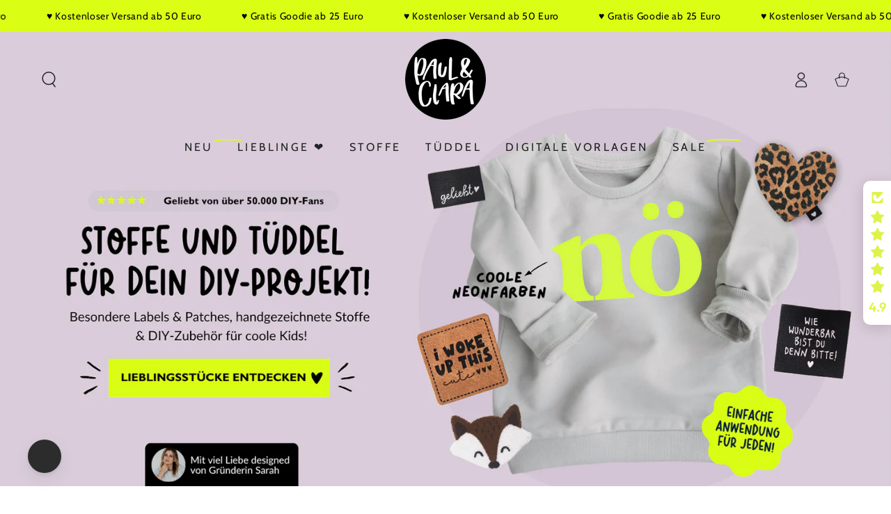

--- FILE ---
content_type: text/html; charset=utf-8
request_url: https://www.paulundclara.com/?c=93
body_size: 116916
content:
<!doctype html>
<html class="no-js" lang="de">
  <head>
    <meta charset="utf-8">
    <meta http-equiv="X-UA-Compatible" content="IE=edge">
    <meta name="viewport" content="width=device-width,initial-scale=1">
    <meta name="theme-color" content="">
    <link rel="canonical" href="https://www.paulundclara.com/">
    <link rel="preconnect" href="https://cdn.shopify.com" crossorigin><link rel="icon" type="image/png" href="//www.paulundclara.com/cdn/shop/files/herz2.png?crop=center&height=32&v=1724224743&width=32"><link rel="preconnect" href="https://fonts.shopifycdn.com" crossorigin><title>
      Paul &amp; Clara - Stoffe &amp; Tüddel für coole Kids ❤️</title><meta name="description" content="Wunderschöne Stoffe, Tüddel, Nähzubehör &amp; exklusive handgezeichnete Designs – perfekt für besondere Nähprojekte für Babys &amp; Kinder. Jetzt entdecken!">

<meta property="og:site_name" content="Paul &amp; Clara">
<meta property="og:url" content="https://www.paulundclara.com/">
<meta property="og:title" content="Paul &amp; Clara - Stoffe &amp; Tüddel für coole Kids ❤️">
<meta property="og:type" content="website">
<meta property="og:description" content="Wunderschöne Stoffe, Tüddel, Nähzubehör &amp; exklusive handgezeichnete Designs – perfekt für besondere Nähprojekte für Babys &amp; Kinder. Jetzt entdecken!"><meta property="og:image" content="http://www.paulundclara.com/cdn/shop/files/puc_logo_rund_schwarz_2021_small_3cf351d7-453f-4706-b135-6d3fb4c2026c.png?v=1724226856">
  <meta property="og:image:secure_url" content="https://www.paulundclara.com/cdn/shop/files/puc_logo_rund_schwarz_2021_small_3cf351d7-453f-4706-b135-6d3fb4c2026c.png?v=1724226856">
  <meta property="og:image:width" content="415">
  <meta property="og:image:height" content="415"><meta name="twitter:card" content="summary_large_image">
<meta name="twitter:title" content="Paul &amp; Clara - Stoffe &amp; Tüddel für coole Kids ❤️">
<meta name="twitter:description" content="Wunderschöne Stoffe, Tüddel, Nähzubehör &amp; exklusive handgezeichnete Designs – perfekt für besondere Nähprojekte für Babys &amp; Kinder. Jetzt entdecken!">


    <script type="importmap">
      {
        "imports": {
          "mdl-scrollsnap": "//www.paulundclara.com/cdn/shop/t/22/assets/scrollsnap.js?v=170600829773392310311763416489",
          "timeline-component": "//www.paulundclara.com/cdn/shop/t/22/assets/timeline-component.js?v=25828140184624228211763416485",
          "comparison-table-component": "//www.paulundclara.com/cdn/shop/t/22/assets/comparison-table-component.js?v=95021244545988581221763416572"
        }
      }
    </script>

    <script src="//www.paulundclara.com/cdn/shop/t/22/assets/vendor-v4.js" defer="defer"></script>
    <script src="//www.paulundclara.com/cdn/shop/t/22/assets/pubsub.js?v=64530984355039965911763416576" defer="defer"></script>
    <script src="//www.paulundclara.com/cdn/shop/t/22/assets/global.js?v=105739679177674998921763416525" defer="defer"></script>
    <script src="//www.paulundclara.com/cdn/shop/t/22/assets/modules-basis.js?v=7117348240208911571763416569" defer="defer"></script>

    <script>window.performance && window.performance.mark && window.performance.mark('shopify.content_for_header.start');</script><meta name="facebook-domain-verification" content="c5ko5qcuifxsme4u5i48hilrnxbmda">
<meta id="shopify-digital-wallet" name="shopify-digital-wallet" content="/67289710820/digital_wallets/dialog">
<meta name="shopify-checkout-api-token" content="d1e530822d248b556c865abf836dd9cd">
<meta id="in-context-paypal-metadata" data-shop-id="67289710820" data-venmo-supported="false" data-environment="production" data-locale="de_DE" data-paypal-v4="true" data-currency="EUR">
<script async="async" src="/checkouts/internal/preloads.js?locale=de-DE"></script>
<link rel="preconnect" href="https://shop.app" crossorigin="anonymous">
<script async="async" src="https://shop.app/checkouts/internal/preloads.js?locale=de-DE&shop_id=67289710820" crossorigin="anonymous"></script>
<script id="apple-pay-shop-capabilities" type="application/json">{"shopId":67289710820,"countryCode":"DE","currencyCode":"EUR","merchantCapabilities":["supports3DS"],"merchantId":"gid:\/\/shopify\/Shop\/67289710820","merchantName":"Paul \u0026 Clara","requiredBillingContactFields":["postalAddress","email"],"requiredShippingContactFields":["postalAddress","email"],"shippingType":"shipping","supportedNetworks":["visa","maestro","masterCard"],"total":{"type":"pending","label":"Paul \u0026 Clara","amount":"1.00"},"shopifyPaymentsEnabled":true,"supportsSubscriptions":true}</script>
<script id="shopify-features" type="application/json">{"accessToken":"d1e530822d248b556c865abf836dd9cd","betas":["rich-media-storefront-analytics"],"domain":"www.paulundclara.com","predictiveSearch":true,"shopId":67289710820,"locale":"de"}</script>
<script>var Shopify = Shopify || {};
Shopify.shop = "paulundclara.myshopify.com";
Shopify.locale = "de";
Shopify.currency = {"active":"EUR","rate":"1.0"};
Shopify.country = "DE";
Shopify.theme = {"name":"Aktualisierte Kopie von Be Yours","id":183760486773,"schema_name":"Be Yours","schema_version":"8.4.0","theme_store_id":1399,"role":"main"};
Shopify.theme.handle = "null";
Shopify.theme.style = {"id":null,"handle":null};
Shopify.cdnHost = "www.paulundclara.com/cdn";
Shopify.routes = Shopify.routes || {};
Shopify.routes.root = "/";</script>
<script type="module">!function(o){(o.Shopify=o.Shopify||{}).modules=!0}(window);</script>
<script>!function(o){function n(){var o=[];function n(){o.push(Array.prototype.slice.apply(arguments))}return n.q=o,n}var t=o.Shopify=o.Shopify||{};t.loadFeatures=n(),t.autoloadFeatures=n()}(window);</script>
<script>
  window.ShopifyPay = window.ShopifyPay || {};
  window.ShopifyPay.apiHost = "shop.app\/pay";
  window.ShopifyPay.redirectState = null;
</script>
<script id="shop-js-analytics" type="application/json">{"pageType":"index"}</script>
<script defer="defer" async type="module" src="//www.paulundclara.com/cdn/shopifycloud/shop-js/modules/v2/client.init-shop-cart-sync_HUjMWWU5.de.esm.js"></script>
<script defer="defer" async type="module" src="//www.paulundclara.com/cdn/shopifycloud/shop-js/modules/v2/chunk.common_QpfDqRK1.esm.js"></script>
<script type="module">
  await import("//www.paulundclara.com/cdn/shopifycloud/shop-js/modules/v2/client.init-shop-cart-sync_HUjMWWU5.de.esm.js");
await import("//www.paulundclara.com/cdn/shopifycloud/shop-js/modules/v2/chunk.common_QpfDqRK1.esm.js");

  window.Shopify.SignInWithShop?.initShopCartSync?.({"fedCMEnabled":true,"windoidEnabled":true});

</script>
<script>
  window.Shopify = window.Shopify || {};
  if (!window.Shopify.featureAssets) window.Shopify.featureAssets = {};
  window.Shopify.featureAssets['shop-js'] = {"shop-cart-sync":["modules/v2/client.shop-cart-sync_ByUgVWtJ.de.esm.js","modules/v2/chunk.common_QpfDqRK1.esm.js"],"init-fed-cm":["modules/v2/client.init-fed-cm_CVqhkk-1.de.esm.js","modules/v2/chunk.common_QpfDqRK1.esm.js"],"shop-button":["modules/v2/client.shop-button_B0pFlqys.de.esm.js","modules/v2/chunk.common_QpfDqRK1.esm.js"],"shop-cash-offers":["modules/v2/client.shop-cash-offers_CaaeZ5wd.de.esm.js","modules/v2/chunk.common_QpfDqRK1.esm.js","modules/v2/chunk.modal_CS8dP9kO.esm.js"],"init-windoid":["modules/v2/client.init-windoid_B-gyVqfY.de.esm.js","modules/v2/chunk.common_QpfDqRK1.esm.js"],"shop-toast-manager":["modules/v2/client.shop-toast-manager_DgTeluS3.de.esm.js","modules/v2/chunk.common_QpfDqRK1.esm.js"],"init-shop-email-lookup-coordinator":["modules/v2/client.init-shop-email-lookup-coordinator_C5I212n4.de.esm.js","modules/v2/chunk.common_QpfDqRK1.esm.js"],"init-shop-cart-sync":["modules/v2/client.init-shop-cart-sync_HUjMWWU5.de.esm.js","modules/v2/chunk.common_QpfDqRK1.esm.js"],"avatar":["modules/v2/client.avatar_BTnouDA3.de.esm.js"],"pay-button":["modules/v2/client.pay-button_CJaF-UDc.de.esm.js","modules/v2/chunk.common_QpfDqRK1.esm.js"],"init-customer-accounts":["modules/v2/client.init-customer-accounts_BI_wUvuR.de.esm.js","modules/v2/client.shop-login-button_DTPR4l75.de.esm.js","modules/v2/chunk.common_QpfDqRK1.esm.js","modules/v2/chunk.modal_CS8dP9kO.esm.js"],"init-shop-for-new-customer-accounts":["modules/v2/client.init-shop-for-new-customer-accounts_C4qR5Wl-.de.esm.js","modules/v2/client.shop-login-button_DTPR4l75.de.esm.js","modules/v2/chunk.common_QpfDqRK1.esm.js","modules/v2/chunk.modal_CS8dP9kO.esm.js"],"shop-login-button":["modules/v2/client.shop-login-button_DTPR4l75.de.esm.js","modules/v2/chunk.common_QpfDqRK1.esm.js","modules/v2/chunk.modal_CS8dP9kO.esm.js"],"init-customer-accounts-sign-up":["modules/v2/client.init-customer-accounts-sign-up_SG5gYFpP.de.esm.js","modules/v2/client.shop-login-button_DTPR4l75.de.esm.js","modules/v2/chunk.common_QpfDqRK1.esm.js","modules/v2/chunk.modal_CS8dP9kO.esm.js"],"shop-follow-button":["modules/v2/client.shop-follow-button_CmMsyvrH.de.esm.js","modules/v2/chunk.common_QpfDqRK1.esm.js","modules/v2/chunk.modal_CS8dP9kO.esm.js"],"checkout-modal":["modules/v2/client.checkout-modal_tfCxQqrq.de.esm.js","modules/v2/chunk.common_QpfDqRK1.esm.js","modules/v2/chunk.modal_CS8dP9kO.esm.js"],"lead-capture":["modules/v2/client.lead-capture_Ccz5Zm6k.de.esm.js","modules/v2/chunk.common_QpfDqRK1.esm.js","modules/v2/chunk.modal_CS8dP9kO.esm.js"],"shop-login":["modules/v2/client.shop-login_BfivnucW.de.esm.js","modules/v2/chunk.common_QpfDqRK1.esm.js","modules/v2/chunk.modal_CS8dP9kO.esm.js"],"payment-terms":["modules/v2/client.payment-terms_D2Mn0eFV.de.esm.js","modules/v2/chunk.common_QpfDqRK1.esm.js","modules/v2/chunk.modal_CS8dP9kO.esm.js"]};
</script>
<script>(function() {
  var isLoaded = false;
  function asyncLoad() {
    if (isLoaded) return;
    isLoaded = true;
    var urls = ["\/\/cdn.shopify.com\/proxy\/b5aca8c11f8109fcb2ea6ca83b1fcb58496147730f34d907ae6541b4a41f38c3\/static.cdn.printful.com\/static\/js\/external\/shopify-product-customizer.js?v=0.28\u0026shop=paulundclara.myshopify.com\u0026sp-cache-control=cHVibGljLCBtYXgtYWdlPTkwMA","https:\/\/client.discounthuntapp.com\/script?shop=paulundclara.myshopify.com","https:\/\/static.klaviyo.com\/onsite\/js\/klaviyo.js?company_id=RUeee7\u0026shop=paulundclara.myshopify.com","https:\/\/shopify.shopthelook.app\/shopthelook.js?shop=paulundclara.myshopify.com","https:\/\/cdn.hextom.com\/js\/eventpromotionbar.js?shop=paulundclara.myshopify.com"];
    for (var i = 0; i < urls.length; i++) {
      var s = document.createElement('script');
      s.type = 'text/javascript';
      s.async = true;
      s.src = urls[i];
      var x = document.getElementsByTagName('script')[0];
      x.parentNode.insertBefore(s, x);
    }
  };
  if(window.attachEvent) {
    window.attachEvent('onload', asyncLoad);
  } else {
    window.addEventListener('load', asyncLoad, false);
  }
})();</script>
<script id="__st">var __st={"a":67289710820,"offset":3600,"reqid":"06cba953-f7d6-4f81-b487-36064d5ce8af-1768640011","pageurl":"www.paulundclara.com\/","u":"ac83eef61acc","p":"home"};</script>
<script>window.ShopifyPaypalV4VisibilityTracking = true;</script>
<script id="captcha-bootstrap">!function(){'use strict';const t='contact',e='account',n='new_comment',o=[[t,t],['blogs',n],['comments',n],[t,'customer']],c=[[e,'customer_login'],[e,'guest_login'],[e,'recover_customer_password'],[e,'create_customer']],r=t=>t.map((([t,e])=>`form[action*='/${t}']:not([data-nocaptcha='true']) input[name='form_type'][value='${e}']`)).join(','),a=t=>()=>t?[...document.querySelectorAll(t)].map((t=>t.form)):[];function s(){const t=[...o],e=r(t);return a(e)}const i='password',u='form_key',d=['recaptcha-v3-token','g-recaptcha-response','h-captcha-response',i],f=()=>{try{return window.sessionStorage}catch{return}},m='__shopify_v',_=t=>t.elements[u];function p(t,e,n=!1){try{const o=window.sessionStorage,c=JSON.parse(o.getItem(e)),{data:r}=function(t){const{data:e,action:n}=t;return t[m]||n?{data:e,action:n}:{data:t,action:n}}(c);for(const[e,n]of Object.entries(r))t.elements[e]&&(t.elements[e].value=n);n&&o.removeItem(e)}catch(o){console.error('form repopulation failed',{error:o})}}const l='form_type',E='cptcha';function T(t){t.dataset[E]=!0}const w=window,h=w.document,L='Shopify',v='ce_forms',y='captcha';let A=!1;((t,e)=>{const n=(g='f06e6c50-85a8-45c8-87d0-21a2b65856fe',I='https://cdn.shopify.com/shopifycloud/storefront-forms-hcaptcha/ce_storefront_forms_captcha_hcaptcha.v1.5.2.iife.js',D={infoText:'Durch hCaptcha geschützt',privacyText:'Datenschutz',termsText:'Allgemeine Geschäftsbedingungen'},(t,e,n)=>{const o=w[L][v],c=o.bindForm;if(c)return c(t,g,e,D).then(n);var r;o.q.push([[t,g,e,D],n]),r=I,A||(h.body.append(Object.assign(h.createElement('script'),{id:'captcha-provider',async:!0,src:r})),A=!0)});var g,I,D;w[L]=w[L]||{},w[L][v]=w[L][v]||{},w[L][v].q=[],w[L][y]=w[L][y]||{},w[L][y].protect=function(t,e){n(t,void 0,e),T(t)},Object.freeze(w[L][y]),function(t,e,n,w,h,L){const[v,y,A,g]=function(t,e,n){const i=e?o:[],u=t?c:[],d=[...i,...u],f=r(d),m=r(i),_=r(d.filter((([t,e])=>n.includes(e))));return[a(f),a(m),a(_),s()]}(w,h,L),I=t=>{const e=t.target;return e instanceof HTMLFormElement?e:e&&e.form},D=t=>v().includes(t);t.addEventListener('submit',(t=>{const e=I(t);if(!e)return;const n=D(e)&&!e.dataset.hcaptchaBound&&!e.dataset.recaptchaBound,o=_(e),c=g().includes(e)&&(!o||!o.value);(n||c)&&t.preventDefault(),c&&!n&&(function(t){try{if(!f())return;!function(t){const e=f();if(!e)return;const n=_(t);if(!n)return;const o=n.value;o&&e.removeItem(o)}(t);const e=Array.from(Array(32),(()=>Math.random().toString(36)[2])).join('');!function(t,e){_(t)||t.append(Object.assign(document.createElement('input'),{type:'hidden',name:u})),t.elements[u].value=e}(t,e),function(t,e){const n=f();if(!n)return;const o=[...t.querySelectorAll(`input[type='${i}']`)].map((({name:t})=>t)),c=[...d,...o],r={};for(const[a,s]of new FormData(t).entries())c.includes(a)||(r[a]=s);n.setItem(e,JSON.stringify({[m]:1,action:t.action,data:r}))}(t,e)}catch(e){console.error('failed to persist form',e)}}(e),e.submit())}));const S=(t,e)=>{t&&!t.dataset[E]&&(n(t,e.some((e=>e===t))),T(t))};for(const o of['focusin','change'])t.addEventListener(o,(t=>{const e=I(t);D(e)&&S(e,y())}));const B=e.get('form_key'),M=e.get(l),P=B&&M;t.addEventListener('DOMContentLoaded',(()=>{const t=y();if(P)for(const e of t)e.elements[l].value===M&&p(e,B);[...new Set([...A(),...v().filter((t=>'true'===t.dataset.shopifyCaptcha))])].forEach((e=>S(e,t)))}))}(h,new URLSearchParams(w.location.search),n,t,e,['guest_login'])})(!1,!0)}();</script>
<script integrity="sha256-4kQ18oKyAcykRKYeNunJcIwy7WH5gtpwJnB7kiuLZ1E=" data-source-attribution="shopify.loadfeatures" defer="defer" src="//www.paulundclara.com/cdn/shopifycloud/storefront/assets/storefront/load_feature-a0a9edcb.js" crossorigin="anonymous"></script>
<script crossorigin="anonymous" defer="defer" src="//www.paulundclara.com/cdn/shopifycloud/storefront/assets/shopify_pay/storefront-65b4c6d7.js?v=20250812"></script>
<script data-source-attribution="shopify.dynamic_checkout.dynamic.init">var Shopify=Shopify||{};Shopify.PaymentButton=Shopify.PaymentButton||{isStorefrontPortableWallets:!0,init:function(){window.Shopify.PaymentButton.init=function(){};var t=document.createElement("script");t.src="https://www.paulundclara.com/cdn/shopifycloud/portable-wallets/latest/portable-wallets.de.js",t.type="module",document.head.appendChild(t)}};
</script>
<script data-source-attribution="shopify.dynamic_checkout.buyer_consent">
  function portableWalletsHideBuyerConsent(e){var t=document.getElementById("shopify-buyer-consent"),n=document.getElementById("shopify-subscription-policy-button");t&&n&&(t.classList.add("hidden"),t.setAttribute("aria-hidden","true"),n.removeEventListener("click",e))}function portableWalletsShowBuyerConsent(e){var t=document.getElementById("shopify-buyer-consent"),n=document.getElementById("shopify-subscription-policy-button");t&&n&&(t.classList.remove("hidden"),t.removeAttribute("aria-hidden"),n.addEventListener("click",e))}window.Shopify?.PaymentButton&&(window.Shopify.PaymentButton.hideBuyerConsent=portableWalletsHideBuyerConsent,window.Shopify.PaymentButton.showBuyerConsent=portableWalletsShowBuyerConsent);
</script>
<script data-source-attribution="shopify.dynamic_checkout.cart.bootstrap">document.addEventListener("DOMContentLoaded",(function(){function t(){return document.querySelector("shopify-accelerated-checkout-cart, shopify-accelerated-checkout")}if(t())Shopify.PaymentButton.init();else{new MutationObserver((function(e,n){t()&&(Shopify.PaymentButton.init(),n.disconnect())})).observe(document.body,{childList:!0,subtree:!0})}}));
</script>
<link id="shopify-accelerated-checkout-styles" rel="stylesheet" media="screen" href="https://www.paulundclara.com/cdn/shopifycloud/portable-wallets/latest/accelerated-checkout-backwards-compat.css" crossorigin="anonymous">
<style id="shopify-accelerated-checkout-cart">
        #shopify-buyer-consent {
  margin-top: 1em;
  display: inline-block;
  width: 100%;
}

#shopify-buyer-consent.hidden {
  display: none;
}

#shopify-subscription-policy-button {
  background: none;
  border: none;
  padding: 0;
  text-decoration: underline;
  font-size: inherit;
  cursor: pointer;
}

#shopify-subscription-policy-button::before {
  box-shadow: none;
}

      </style>
<script id="sections-script" data-sections="header" defer="defer" src="//www.paulundclara.com/cdn/shop/t/22/compiled_assets/scripts.js?v=4545"></script>
<script>window.performance && window.performance.mark && window.performance.mark('shopify.content_for_header.end');</script><style data-shopify>@font-face {
  font-family: Outfit;
  font-weight: 300;
  font-style: normal;
  font-display: swap;
  src: url("//www.paulundclara.com/cdn/fonts/outfit/outfit_n3.8c97ae4c4fac7c2ea467a6dc784857f4de7e0e37.woff2") format("woff2"),
       url("//www.paulundclara.com/cdn/fonts/outfit/outfit_n3.b50a189ccde91f9bceee88f207c18c09f0b62a7b.woff") format("woff");
}

  @font-face {
  font-family: Outfit;
  font-weight: 600;
  font-style: normal;
  font-display: swap;
  src: url("//www.paulundclara.com/cdn/fonts/outfit/outfit_n6.dfcbaa80187851df2e8384061616a8eaa1702fdc.woff2") format("woff2"),
       url("//www.paulundclara.com/cdn/fonts/outfit/outfit_n6.88384e9fc3e36038624caccb938f24ea8008a91d.woff") format("woff");
}

  
  
  @font-face {
  font-family: Cabin;
  font-weight: 400;
  font-style: normal;
  font-display: swap;
  src: url("//www.paulundclara.com/cdn/fonts/cabin/cabin_n4.cefc6494a78f87584a6f312fea532919154f66fe.woff2") format("woff2"),
       url("//www.paulundclara.com/cdn/fonts/cabin/cabin_n4.8c16611b00f59d27f4b27ce4328dfe514ce77517.woff") format("woff");
}

  @font-face {
  font-family: Cabin;
  font-weight: 600;
  font-style: normal;
  font-display: swap;
  src: url("//www.paulundclara.com/cdn/fonts/cabin/cabin_n6.c6b1e64927bbec1c65aab7077888fb033480c4f7.woff2") format("woff2"),
       url("//www.paulundclara.com/cdn/fonts/cabin/cabin_n6.6c2e65d54c893ad9f1390da3b810b8e6cf976a4f.woff") format("woff");
}


  :root {
    --font-body-family: Outfit, sans-serif;
    --font-body-style: normal;
    --font-body-weight: 300;

    --font-heading-family: Cabin, sans-serif;
    --font-heading-style: normal;
    --font-heading-weight: 400;

    --font-body-scale: 1.15;
    --font-heading-scale: 1.0;

    --font-navigation-family: var(--font-heading-family);
    --font-navigation-size: 16px;
    --font-navigation-weight: var(--font-heading-weight);
    --font-button-family: var(--font-body-family);
    --font-button-size: 15px;
    --font-button-baseline: 0rem;
    --font-price-family: var(--font-heading-family);
    --font-price-scale: var(--font-heading-scale);

    --color-base-text: 33, 35, 38;
    --color-base-background: 255, 255, 255;
    --color-base-solid-button-labels: 33, 35, 38;
    --color-base-outline-button-labels: 26, 27, 24;
    --color-base-accent: 218, 254, 20;
    --color-base-heading: 26, 27, 24;
    --color-base-border: 210, 213, 217;
    --color-placeholder: 255, 255, 255;
    --color-overlay: 33, 35, 38;
    --color-keyboard-focus: 199, 206, 250;
    --color-shadow: 199, 206, 250;
    --shadow-opacity: 1;

    --color-background-dark: 235, 235, 235;
    --color-price: #1a1b18;
    --color-sale-price: #d72c0d;
    --color-sale-badge-background: #b0b6dc;
    --color-reviews: #ffb503;
    --color-critical: #d72c0d;
    --color-success: #008060;
    --color-highlight: 255, 181, 3;

    --payment-terms-background-color: #ffffff;
    --page-width: 160rem;
    --page-width-margin: 0rem;

    --card-color-scheme: var(--color-placeholder);
    --card-text-alignment: left;
    --card-flex-alignment: flex-left;
    --card-image-padding: 0px;
    --card-border-width: 0px;
    --card-radius: 0px;
    --card-shadow-horizontal-offset: 0px;
    --card-shadow-vertical-offset: 0px;
    
    --button-radius: 0px;
    --button-border-width: 0px;
    --button-shadow-horizontal-offset: 0px;
    --button-shadow-vertical-offset: 0px;

    --spacing-sections-desktop: 0px;
    --spacing-sections-mobile: 0px;

    --gradient-free-ship-progress: linear-gradient(54deg, rgba(219, 255, 114, 1) 14%, rgba(211, 197, 222, 1) 85%);
    --gradient-free-ship-complete: radial-gradient(rgba(121, 128, 252, 1), rgba(215, 204, 250, 1) 100%, rgba(247, 197, 204, 1) 100%);

    --plabel-price-tag-color: #000000;
    --plabel-price-tag-background: #d1d5db;
    --plabel-price-tag-height: 2.5rem;

    --swatch-outline-color: #f4f6f8;--text-8xl: 6.15rem;
    --text-6xl: 3.9rem;
    --text-5xl: 3.15rem;
    --text-4xl: 2.4rem;
    --text-3xl: 2.025rem;
    --text-2xl: 1.65rem;
    --text-xl: 1.4rem;
    --text-lg: 1.275rem;
    --text-base: 1.15rem;
    --text-2sm: 0.9625rem;
    --text-sm: 1.025rem;
    --text-xs: 0.9rem;
    --text-3xs: 0.775rem;

    --fluid-sm-to-base: clamp(var(--text-sm), 0.8115rem + 0.1587vw, var(--text-base));
    --fluid-sm-to-lg: clamp(var(--text-sm), 0.748rem + 0.3174vw, var(--text-lg));
    --fluid-base-to-xl: clamp(var(--text-base), 0.873rem + 0.3175vw, var(--text-xl));
    --fluid-base-to-2xl: clamp(var(--text-base), 0.746rem + 0.6349vw, var(--text-2xl));
    --fluid-lg-to-2xl: clamp(var(--text-lg), 0.9722rem + 0.4444vw, var(--text-2xl));
    --fluid-xl-to-3xl: clamp(var(--text-xl), 0.4966rem + 1.1818vw, var(--text-3xl));

    --tw-translate-x: 0;
    --tw-translate-y: 0;
    --tw-rotate: 0;
    --tw-skew-x: 0;
    --tw-skew-y: 0;
    --tw-scale-x: 1;
    --tw-scale-y: 1;

    --font-normal: 400;
    --font-medium: 500;
    --font-bold: 700;

    --sp-0d5: 0.125rem;
    --sp-1: 0.25rem;
    --sp-1d5: 0.375rem;
    --sp-2: 0.5rem;
    --sp-2d5: 0.625rem;
    --sp-3: 0.75rem;
    --sp-3d5: 0.875rem;
    --sp-4: 1rem;
    --sp-4d5: 1.125rem;
    --sp-5: 1.25rem;
    --sp-5d5: 1.375rem;
    --sp-6: 1.5rem;
    --sp-6d5: 1.625rem;
    --sp-7: 1.75rem;
    --sp-7d5: 1.875rem;
    --sp-8: 2rem;
    --sp-9: 2.25rem;
    --sp-10: 2.5rem;
    --sp-12: 3rem;
    --sp-14: 3.5rem;
  }

  *,
  *::before,
  *::after {
    box-sizing: inherit;
  }

  html {
    box-sizing: border-box;
    font-size: calc(var(--font-body-scale) * 62.5%);
    height: 100%;
  }

  body {
    min-height: 100%;
    margin: 0;
    font-size: 1.5rem;
    letter-spacing: 0.06rem;
    line-height: calc(1 + 0.8 / var(--font-body-scale));
    font-family: var(--font-body-family);
    font-style: var(--font-body-style);
    font-weight: var(--font-body-weight);
  }

  @media screen and (min-width: 750px) {
    body {
      font-size: 1.6rem;
    }
  }</style><link href="//www.paulundclara.com/cdn/shop/t/22/assets/base.css?v=56154053777866764741763416572" rel="stylesheet" type="text/css" media="all" /><link rel="stylesheet" href="//www.paulundclara.com/cdn/shop/t/22/assets/apps.css?v=58555770612562691921763416521" media="print" fetchpriority="low" onload="this.media='all'">

    <link
        rel="preload"
        as="font"
        href="//www.paulundclara.com/cdn/fonts/outfit/outfit_n3.8c97ae4c4fac7c2ea467a6dc784857f4de7e0e37.woff2"
        type="font/woff2"
        crossorigin
      ><link
        rel="preload"
        as="font"
        href="//www.paulundclara.com/cdn/fonts/cabin/cabin_n4.cefc6494a78f87584a6f312fea532919154f66fe.woff2"
        type="font/woff2"
        crossorigin
      ><link rel="stylesheet" href="//www.paulundclara.com/cdn/shop/t/22/assets/component-predictive-search.css?v=94320327991181004901763416516" media="print" onload="this.media='all'"><link rel="stylesheet" href="//www.paulundclara.com/cdn/shop/t/22/assets/component-color-swatches.css?v=147375175252346861151763416531" media="print" onload="this.media='all'"><script>
  document.documentElement.classList.replace('no-js', 'js');

  window.theme = window.theme || {};

  theme.routes = {
    root_url: '/',
    cart_url: '/cart',
    cart_add_url: '/cart/add',
    cart_change_url: '/cart/change',
    cart_update_url: '/cart/update',
    search_url: '/search',
    predictive_search_url: '/search/suggest'
  };

  theme.cartStrings = {
    error: `Bei der Aktualisierung deines Warenkorbs ist ein Fehler aufgetreten. Bitte versuche es erneut.`,
    quantityError: `Nur noch [quantity] verfügbar.`
  };

  theme.variantStrings = {
    addToCart: `in den Warenkorb`,
    soldOut: `Ausverkauft`,
    unavailable: `nicht verfügbar`,
    preOrder: `Vorbestellen`
  };

  theme.accessibilityStrings = {
    imageAvailable: `Bild [index] ist jetzt in der Galerieansicht verfügbar`,
    shareSuccess: `Link in die Zwischenablage kopiert!`,
    fillInAllLineItemPropertyRequiredFields: `Bitte füllen Sie alle erforderlichen Felder aus`
  }

  theme.dateStrings = {
    d: `T`,
    day: `Tag`,
    days: `Tage`,
    hour: `Stunde`,
    hours: `Stunden`,
    minute: `Minute`,
    minutes: `Minuten`,
    second: `Sekunde`,
    seconds: `Sekunden`
  };theme.shopSettings = {
    moneyFormat: "€{{amount_with_comma_separator}}",
    isoCode: "EUR",
    cartDrawer: true,
    currencyCode: false,
    giftwrapRate: 'product'
  };

  theme.settings = {
    themeName: 'Be Yours',
    themeVersion: '8.4.0',
    agencyId: ''
  };

  /*! (c) Andrea Giammarchi @webreflection ISC */
  !function(){"use strict";var e=function(e,t){var n=function(e){for(var t=0,n=e.length;t<n;t++)r(e[t])},r=function(e){var t=e.target,n=e.attributeName,r=e.oldValue;t.attributeChangedCallback(n,r,t.getAttribute(n))};return function(o,a){var l=o.constructor.observedAttributes;return l&&e(a).then((function(){new t(n).observe(o,{attributes:!0,attributeOldValue:!0,attributeFilter:l});for(var e=0,a=l.length;e<a;e++)o.hasAttribute(l[e])&&r({target:o,attributeName:l[e],oldValue:null})})),o}};function t(e,t){(null==t||t>e.length)&&(t=e.length);for(var n=0,r=new Array(t);n<t;n++)r[n]=e[n];return r}function n(e,n){var r="undefined"!=typeof Symbol&&e[Symbol.iterator]||e["@@iterator"];if(!r){if(Array.isArray(e)||(r=function(e,n){if(e){if("string"==typeof e)return t(e,n);var r=Object.prototype.toString.call(e).slice(8,-1);return"Object"===r&&e.constructor&&(r=e.constructor.name),"Map"===r||"Set"===r?Array.from(e):"Arguments"===r||/^(?:Ui|I)nt(?:8|16|32)(?:Clamped)?Array$/.test(r)?t(e,n):void 0}}(e))||n&&e&&"number"==typeof e.length){r&&(e=r);var o=0,a=function(){};return{s:a,n:function(){return o>=e.length?{done:!0}:{done:!1,value:e[o++]}},e:function(e){throw e},f:a}}throw new TypeError("Invalid attempt to iterate non-iterable instance.\nIn order to be iterable, non-array objects must have a [Symbol.iterator]() method.")}var l,i=!0,u=!1;return{s:function(){r=r.call(e)},n:function(){var e=r.next();return i=e.done,e},e:function(e){u=!0,l=e},f:function(){try{i||null==r.return||r.return()}finally{if(u)throw l}}}}
  /*! (c) Andrea Giammarchi - ISC */var r=!0,o=!1,a="querySelectorAll",l="querySelectorAll",i=self,u=i.document,c=i.Element,s=i.MutationObserver,f=i.Set,d=i.WeakMap,h=function(e){return l in e},v=[].filter,g=function(e){var t=new d,i=function(n,r){var o;if(r)for(var a,l=function(e){return e.matches||e.webkitMatchesSelector||e.msMatchesSelector}(n),i=0,u=p.length;i<u;i++)l.call(n,a=p[i])&&(t.has(n)||t.set(n,new f),(o=t.get(n)).has(a)||(o.add(a),e.handle(n,r,a)));else t.has(n)&&(o=t.get(n),t.delete(n),o.forEach((function(t){e.handle(n,r,t)})))},g=function(e){for(var t=!(arguments.length>1&&void 0!==arguments[1])||arguments[1],n=0,r=e.length;n<r;n++)i(e[n],t)},p=e.query,y=e.root||u,m=function(e){var t=arguments.length>1&&void 0!==arguments[1]?arguments[1]:document,l=arguments.length>2&&void 0!==arguments[2]?arguments[2]:MutationObserver,i=arguments.length>3&&void 0!==arguments[3]?arguments[3]:["*"],u=function t(o,l,i,u,c,s){var f,d=n(o);try{for(d.s();!(f=d.n()).done;){var h=f.value;(s||a in h)&&(c?i.has(h)||(i.add(h),u.delete(h),e(h,c)):u.has(h)||(u.add(h),i.delete(h),e(h,c)),s||t(h[a](l),l,i,u,c,r))}}catch(e){d.e(e)}finally{d.f()}},c=new l((function(e){if(i.length){var t,a=i.join(","),l=new Set,c=new Set,s=n(e);try{for(s.s();!(t=s.n()).done;){var f=t.value,d=f.addedNodes,h=f.removedNodes;u(h,a,l,c,o,o),u(d,a,l,c,r,o)}}catch(e){s.e(e)}finally{s.f()}}})),s=c.observe;return(c.observe=function(e){return s.call(c,e,{subtree:r,childList:r})})(t),c}(i,y,s,p),b=c.prototype.attachShadow;return b&&(c.prototype.attachShadow=function(e){var t=b.call(this,e);return m.observe(t),t}),p.length&&g(y[l](p)),{drop:function(e){for(var n=0,r=e.length;n<r;n++)t.delete(e[n])},flush:function(){for(var e=m.takeRecords(),t=0,n=e.length;t<n;t++)g(v.call(e[t].removedNodes,h),!1),g(v.call(e[t].addedNodes,h),!0)},observer:m,parse:g}},p=self,y=p.document,m=p.Map,b=p.MutationObserver,w=p.Object,E=p.Set,S=p.WeakMap,A=p.Element,M=p.HTMLElement,O=p.Node,N=p.Error,C=p.TypeError,T=p.Reflect,q=w.defineProperty,I=w.keys,D=w.getOwnPropertyNames,L=w.setPrototypeOf,P=!self.customElements,k=function(e){for(var t=I(e),n=[],r=t.length,o=0;o<r;o++)n[o]=e[t[o]],delete e[t[o]];return function(){for(var o=0;o<r;o++)e[t[o]]=n[o]}};if(P){var x=function(){var e=this.constructor;if(!$.has(e))throw new C("Illegal constructor");var t=$.get(e);if(W)return z(W,t);var n=H.call(y,t);return z(L(n,e.prototype),t)},H=y.createElement,$=new m,_=new m,j=new m,R=new m,V=[],U=g({query:V,handle:function(e,t,n){var r=j.get(n);if(t&&!r.isPrototypeOf(e)){var o=k(e);W=L(e,r);try{new r.constructor}finally{W=null,o()}}var a="".concat(t?"":"dis","connectedCallback");a in r&&e[a]()}}).parse,W=null,F=function(e){if(!_.has(e)){var t,n=new Promise((function(e){t=e}));_.set(e,{$:n,_:t})}return _.get(e).$},z=e(F,b);q(self,"customElements",{configurable:!0,value:{define:function(e,t){if(R.has(e))throw new N('the name "'.concat(e,'" has already been used with this registry'));$.set(t,e),j.set(e,t.prototype),R.set(e,t),V.push(e),F(e).then((function(){U(y.querySelectorAll(e))})),_.get(e)._(t)},get:function(e){return R.get(e)},whenDefined:F}}),q(x.prototype=M.prototype,"constructor",{value:x}),q(self,"HTMLElement",{configurable:!0,value:x}),q(y,"createElement",{configurable:!0,value:function(e,t){var n=t&&t.is,r=n?R.get(n):R.get(e);return r?new r:H.call(y,e)}}),"isConnected"in O.prototype||q(O.prototype,"isConnected",{configurable:!0,get:function(){return!(this.ownerDocument.compareDocumentPosition(this)&this.DOCUMENT_POSITION_DISCONNECTED)}})}else if(P=!self.customElements.get("extends-li"))try{var B=function e(){return self.Reflect.construct(HTMLLIElement,[],e)};B.prototype=HTMLLIElement.prototype;var G="extends-li";self.customElements.define("extends-li",B,{extends:"li"}),P=y.createElement("li",{is:G}).outerHTML.indexOf(G)<0;var J=self.customElements,K=J.get,Q=J.whenDefined;q(self.customElements,"whenDefined",{configurable:!0,value:function(e){var t=this;return Q.call(this,e).then((function(n){return n||K.call(t,e)}))}})}catch(e){}if(P){var X=function(e){var t=ae.get(e);ve(t.querySelectorAll(this),e.isConnected)},Y=self.customElements,Z=y.createElement,ee=Y.define,te=Y.get,ne=Y.upgrade,re=T||{construct:function(e){return e.call(this)}},oe=re.construct,ae=new S,le=new E,ie=new m,ue=new m,ce=new m,se=new m,fe=[],de=[],he=function(e){return se.get(e)||te.call(Y,e)},ve=g({query:de,handle:function(e,t,n){var r=ce.get(n);if(t&&!r.isPrototypeOf(e)){var o=k(e);be=L(e,r);try{new r.constructor}finally{be=null,o()}}var a="".concat(t?"":"dis","connectedCallback");a in r&&e[a]()}}).parse,ge=g({query:fe,handle:function(e,t){ae.has(e)&&(t?le.add(e):le.delete(e),de.length&&X.call(de,e))}}).parse,pe=A.prototype.attachShadow;pe&&(A.prototype.attachShadow=function(e){var t=pe.call(this,e);return ae.set(this,t),t});var ye=function(e){if(!ue.has(e)){var t,n=new Promise((function(e){t=e}));ue.set(e,{$:n,_:t})}return ue.get(e).$},me=e(ye,b),be=null;D(self).filter((function(e){return/^HTML.*Element$/.test(e)})).forEach((function(e){var t=self[e];function n(){var e=this.constructor;if(!ie.has(e))throw new C("Illegal constructor");var n=ie.get(e),r=n.is,o=n.tag;if(r){if(be)return me(be,r);var a=Z.call(y,o);return a.setAttribute("is",r),me(L(a,e.prototype),r)}return oe.call(this,t,[],e)}q(n.prototype=t.prototype,"constructor",{value:n}),q(self,e,{value:n})})),q(y,"createElement",{configurable:!0,value:function(e,t){var n=t&&t.is;if(n){var r=se.get(n);if(r&&ie.get(r).tag===e)return new r}var o=Z.call(y,e);return n&&o.setAttribute("is",n),o}}),q(Y,"get",{configurable:!0,value:he}),q(Y,"whenDefined",{configurable:!0,value:ye}),q(Y,"upgrade",{configurable:!0,value:function(e){var t=e.getAttribute("is");if(t){var n=se.get(t);if(n)return void me(L(e,n.prototype),t)}ne.call(Y,e)}}),q(Y,"define",{configurable:!0,value:function(e,t,n){if(he(e))throw new N("'".concat(e,"' has already been defined as a custom element"));var r,o=n&&n.extends;ie.set(t,o?{is:e,tag:o}:{is:"",tag:e}),o?(r="".concat(o,'[is="').concat(e,'"]'),ce.set(r,t.prototype),se.set(e,t),de.push(r)):(ee.apply(Y,arguments),fe.push(r=e)),ye(e).then((function(){o?(ve(y.querySelectorAll(r)),le.forEach(X,[r])):ge(y.querySelectorAll(r))})),ue.get(e)._(t)}})}}();
</script>
<!-- BEGIN app block: shopify://apps/consentmo-gdpr/blocks/gdpr_cookie_consent/4fbe573f-a377-4fea-9801-3ee0858cae41 -->


<!-- END app block --><!-- BEGIN app block: shopify://apps/judge-me-reviews/blocks/judgeme_core/61ccd3b1-a9f2-4160-9fe9-4fec8413e5d8 --><!-- Start of Judge.me Core -->






<link rel="dns-prefetch" href="https://cdnwidget.judge.me">
<link rel="dns-prefetch" href="https://cdn.judge.me">
<link rel="dns-prefetch" href="https://cdn1.judge.me">
<link rel="dns-prefetch" href="https://api.judge.me">

<script data-cfasync='false' class='jdgm-settings-script'>window.jdgmSettings={"pagination":5,"disable_web_reviews":false,"badge_no_review_text":"Keine Bewertungen","badge_n_reviews_text":"{{ n }} Bewertung/Bewertungen","badge_star_color":"#DFF24C","hide_badge_preview_if_no_reviews":false,"badge_hide_text":true,"enforce_center_preview_badge":false,"widget_title":"Kundenbewertungen","widget_open_form_text":"Bewertung schreiben","widget_close_form_text":"Bewertung abbrechen","widget_refresh_page_text":"Seite aktualisieren","widget_summary_text":"Basierend auf {{ number_of_reviews }} Bewertung/Bewertungen","widget_no_review_text":"Schreiben Sie die erste Bewertung","widget_name_field_text":"Anzeigename","widget_verified_name_field_text":"Verifizierter Name (öffentlich)","widget_name_placeholder_text":"Anzeigename","widget_required_field_error_text":"Dieses Feld ist erforderlich.","widget_email_field_text":"E-Mail-Adresse","widget_verified_email_field_text":"Verifizierte E-Mail (privat, kann nicht bearbeitet werden)","widget_email_placeholder_text":"Ihre E-Mail-Adresse","widget_email_field_error_text":"Bitte geben Sie eine gültige E-Mail-Adresse ein.","widget_rating_field_text":"Bewertung","widget_review_title_field_text":"Bewertungstitel","widget_review_title_placeholder_text":"Geben Sie Ihrer Bewertung einen Titel","widget_review_body_field_text":"Bewertungsinhalt","widget_review_body_placeholder_text":"Beginnen Sie hier zu schreiben...","widget_pictures_field_text":"Bild/Video (optional)","widget_submit_review_text":"Bewertung abschicken","widget_submit_verified_review_text":"Verifizierte Bewertung abschicken","widget_submit_success_msg_with_auto_publish":"Vielen Dank! Bitte aktualisieren Sie die Seite in wenigen Momenten, um Ihre Bewertung zu sehen. Sie können Ihre Bewertung entfernen oder bearbeiten, indem Sie sich bei \u003ca href='https://judge.me/login' target='_blank' rel='nofollow noopener'\u003eJudge.me\u003c/a\u003e anmelden","widget_submit_success_msg_no_auto_publish":"Vielen Dank! Ihre Bewertung wird veröffentlicht, sobald sie vom Shop-Administrator genehmigt wurde. Sie können Ihre Bewertung entfernen oder bearbeiten, indem Sie sich bei \u003ca href='https://judge.me/login' target='_blank' rel='nofollow noopener'\u003eJudge.me\u003c/a\u003e anmelden","widget_show_default_reviews_out_of_total_text":"Es werden {{ n_reviews_shown }} von {{ n_reviews }} Bewertungen angezeigt.","widget_show_all_link_text":"Alle anzeigen","widget_show_less_link_text":"Weniger anzeigen","widget_author_said_text":"{{ reviewer_name }} sagte:","widget_days_text":"vor {{ n }} Tag/Tagen","widget_weeks_text":"vor {{ n }} Woche/Wochen","widget_months_text":"vor {{ n }} Monat/Monaten","widget_years_text":"vor {{ n }} Jahr/Jahren","widget_yesterday_text":"Gestern","widget_today_text":"Heute","widget_replied_text":"\u003e\u003e {{ shop_name }} antwortete:","widget_read_more_text":"Mehr lesen","widget_reviewer_name_as_initial":"last_initial","widget_rating_filter_color":"#DFF24C","widget_rating_filter_see_all_text":"Alle Bewertungen anzeigen","widget_sorting_most_recent_text":"Neueste","widget_sorting_highest_rating_text":"Höchste Bewertung","widget_sorting_lowest_rating_text":"Niedrigste Bewertung","widget_sorting_with_pictures_text":"Nur Bilder","widget_sorting_most_helpful_text":"Hilfreichste","widget_open_question_form_text":"Eine Frage stellen","widget_reviews_subtab_text":"Bewertungen","widget_questions_subtab_text":"Fragen","widget_question_label_text":"Frage","widget_answer_label_text":"Antwort","widget_question_placeholder_text":"Schreiben Sie hier Ihre Frage","widget_submit_question_text":"Frage absenden","widget_question_submit_success_text":"Vielen Dank für Ihre Frage! Wir werden Sie benachrichtigen, sobald sie beantwortet wird.","widget_star_color":"#DFF24C","verified_badge_text":"Verifiziert","verified_badge_bg_color":"","verified_badge_text_color":"#000000","verified_badge_placement":"left-of-reviewer-name","widget_review_max_height":3,"widget_hide_border":true,"widget_social_share":false,"widget_thumb":true,"widget_review_location_show":false,"widget_location_format":"","all_reviews_include_out_of_store_products":true,"all_reviews_out_of_store_text":"(außerhalb des Shops)","all_reviews_pagination":100,"all_reviews_product_name_prefix_text":"über","enable_review_pictures":true,"enable_question_anwser":false,"widget_theme":"carousel","review_date_format":"dd/mm/yyyy","default_sort_method":"pictures-first","widget_product_reviews_subtab_text":"Produktbewertungen","widget_shop_reviews_subtab_text":"Shop-Bewertungen","widget_other_products_reviews_text":"Bewertungen für andere Produkte","widget_store_reviews_subtab_text":"Shop-Bewertungen","widget_no_store_reviews_text":"Dieser Shop hat noch keine Bewertungen erhalten","widget_web_restriction_product_reviews_text":"Dieses Produkt hat noch keine Bewertungen erhalten","widget_no_items_text":"Keine Elemente gefunden","widget_show_more_text":"Mehr anzeigen","widget_write_a_store_review_text":"Shop-Bewertung schreiben","widget_other_languages_heading":"Bewertungen in anderen Sprachen","widget_translate_review_text":"Bewertung übersetzen nach {{ language }}","widget_translating_review_text":"Übersetzung läuft...","widget_show_original_translation_text":"Original anzeigen ({{ language }})","widget_translate_review_failed_text":"Bewertung konnte nicht übersetzt werden.","widget_translate_review_retry_text":"Erneut versuchen","widget_translate_review_try_again_later_text":"Versuchen Sie es später noch einmal","show_product_url_for_grouped_product":false,"widget_sorting_pictures_first_text":"Bilder zuerst","show_pictures_on_all_rev_page_mobile":false,"show_pictures_on_all_rev_page_desktop":false,"floating_tab_hide_mobile_install_preference":true,"floating_tab_button_name":"★ Bewertungen","floating_tab_title":"Das sagt unsere Community","floating_tab_button_color":"#DFF24C","floating_tab_button_background_color":"#ffffff","floating_tab_url":"","floating_tab_url_enabled":true,"floating_tab_tab_style":"stars","all_reviews_text_badge_text":"Kunden bewerten uns mit {{ shop.metafields.judgeme.all_reviews_rating | round: 1 }}/5 basierend auf {{ shop.metafields.judgeme.all_reviews_count }} Bewertungen.","all_reviews_text_badge_text_branded_style":"{{ shop.metafields.judgeme.all_reviews_rating | round: 1 }} von 5 Sternen basierend auf {{ shop.metafields.judgeme.all_reviews_count }} Bewertungen","is_all_reviews_text_badge_a_link":false,"show_stars_for_all_reviews_text_badge":false,"all_reviews_text_badge_url":"","all_reviews_text_style":"branded","all_reviews_text_color_style":"judgeme_brand_color","all_reviews_text_color":"#108474","all_reviews_text_show_jm_brand":true,"featured_carousel_show_header":true,"featured_carousel_title":"Das sagt unsere DIY-Communtiy","testimonials_carousel_title":"Kunden sagen uns","videos_carousel_title":"Echte Kunden-Geschichten","cards_carousel_title":"Kunden sagen uns","featured_carousel_count_text":"aus {{ n }} Bewertungen","featured_carousel_add_link_to_all_reviews_page":true,"featured_carousel_url":"","featured_carousel_show_images":true,"featured_carousel_autoslide_interval":5,"featured_carousel_arrows_on_the_sides":false,"featured_carousel_height":250,"featured_carousel_width":80,"featured_carousel_image_size":0,"featured_carousel_image_height":250,"featured_carousel_arrow_color":"#eeeeee","verified_count_badge_style":"branded","verified_count_badge_orientation":"horizontal","verified_count_badge_color_style":"judgeme_brand_color","verified_count_badge_color":"#108474","is_verified_count_badge_a_link":false,"verified_count_badge_url":"","verified_count_badge_show_jm_brand":true,"widget_rating_preset_default":5,"widget_first_sub_tab":"product-reviews","widget_show_histogram":true,"widget_histogram_use_custom_color":true,"widget_pagination_use_custom_color":true,"widget_star_use_custom_color":false,"widget_verified_badge_use_custom_color":false,"widget_write_review_use_custom_color":false,"picture_reminder_submit_button":"Upload Pictures","enable_review_videos":true,"mute_video_by_default":true,"widget_sorting_videos_first_text":"Videos zuerst","widget_review_pending_text":"Ausstehend","featured_carousel_items_for_large_screen":3,"social_share_options_order":"Facebook,Twitter","remove_microdata_snippet":true,"disable_json_ld":false,"enable_json_ld_products":false,"preview_badge_show_question_text":false,"preview_badge_no_question_text":"Keine Fragen","preview_badge_n_question_text":"{{ number_of_questions }} Frage/Fragen","qa_badge_show_icon":false,"qa_badge_position":"same-row","remove_judgeme_branding":true,"widget_add_search_bar":false,"widget_search_bar_placeholder":"Suchen","widget_sorting_verified_only_text":"Nur verifizierte","featured_carousel_theme":"gallery","featured_carousel_show_rating":true,"featured_carousel_show_title":true,"featured_carousel_show_body":true,"featured_carousel_show_date":false,"featured_carousel_show_reviewer":true,"featured_carousel_show_product":true,"featured_carousel_header_background_color":"#108474","featured_carousel_header_text_color":"#ffffff","featured_carousel_name_product_separator":"reviewed","featured_carousel_full_star_background":"#108474","featured_carousel_empty_star_background":"#dadada","featured_carousel_vertical_theme_background":"#f9fafb","featured_carousel_verified_badge_enable":true,"featured_carousel_verified_badge_color":"#D9CEDA","featured_carousel_border_style":"round","featured_carousel_review_line_length_limit":3,"featured_carousel_more_reviews_button_text":"MEHR BEWERTUNGEN ANZEIGEN","featured_carousel_view_product_button_text":"Produkt ansehen","all_reviews_page_load_reviews_on":"scroll","all_reviews_page_load_more_text":"Mehr Bewertungen laden","disable_fb_tab_reviews":false,"enable_ajax_cdn_cache":false,"widget_advanced_speed_features":5,"widget_public_name_text":"wird öffentlich angezeigt wie","default_reviewer_name":"John Smith","default_reviewer_name_has_non_latin":true,"widget_reviewer_anonymous":"Anonym","medals_widget_title":"Judge.me Bewertungsmedaillen","medals_widget_background_color":"#f9fafb","medals_widget_position":"footer_all_pages","medals_widget_border_color":"#f9fafb","medals_widget_verified_text_position":"left","medals_widget_use_monochromatic_version":false,"medals_widget_elements_color":"#108474","show_reviewer_avatar":false,"widget_invalid_yt_video_url_error_text":"Keine YouTube-Video-URL","widget_max_length_field_error_text":"Bitte geben Sie nicht mehr als {0} Zeichen ein.","widget_show_country_flag":false,"widget_show_collected_via_shop_app":true,"widget_verified_by_shop_badge_style":"light","widget_verified_by_shop_text":"Verifiziert vom Shop","widget_show_photo_gallery":true,"widget_load_with_code_splitting":true,"widget_ugc_install_preference":false,"widget_ugc_title":"Von uns hergestellt, von Ihnen geteilt","widget_ugc_subtitle":"Markieren Sie uns, um Ihr Bild auf unserer Seite zu sehen","widget_ugc_arrows_color":"#ffffff","widget_ugc_primary_button_text":"Jetzt kaufen","widget_ugc_primary_button_background_color":"#108474","widget_ugc_primary_button_text_color":"#ffffff","widget_ugc_primary_button_border_width":"0","widget_ugc_primary_button_border_style":"none","widget_ugc_primary_button_border_color":"#108474","widget_ugc_primary_button_border_radius":"25","widget_ugc_secondary_button_text":"Mehr laden","widget_ugc_secondary_button_background_color":"#ffffff","widget_ugc_secondary_button_text_color":"#108474","widget_ugc_secondary_button_border_width":"2","widget_ugc_secondary_button_border_style":"solid","widget_ugc_secondary_button_border_color":"#108474","widget_ugc_secondary_button_border_radius":"25","widget_ugc_reviews_button_text":"Bewertungen ansehen","widget_ugc_reviews_button_background_color":"#ffffff","widget_ugc_reviews_button_text_color":"#108474","widget_ugc_reviews_button_border_width":"2","widget_ugc_reviews_button_border_style":"solid","widget_ugc_reviews_button_border_color":"#108474","widget_ugc_reviews_button_border_radius":"25","widget_ugc_reviews_button_link_to":"judgeme-reviews-page","widget_ugc_show_post_date":true,"widget_ugc_max_width":"800","widget_rating_metafield_value_type":true,"widget_primary_color":"#DFF24C","widget_enable_secondary_color":false,"widget_secondary_color":"#edf5f5","widget_summary_average_rating_text":"{{ average_rating }} von 5","widget_media_grid_title":"Kundenfotos \u0026 -videos","widget_media_grid_see_more_text":"Mehr sehen","widget_round_style":true,"widget_show_product_medals":false,"widget_verified_by_judgeme_text":"Verifiziert von Judge.me","widget_show_store_medals":true,"widget_verified_by_judgeme_text_in_store_medals":"Verifiziert von Judge.me","widget_media_field_exceed_quantity_message":"Entschuldigung, wir können nur {{ max_media }} für eine Bewertung akzeptieren.","widget_media_field_exceed_limit_message":"{{ file_name }} ist zu groß, bitte wählen Sie ein {{ media_type }} kleiner als {{ size_limit }}MB.","widget_review_submitted_text":"Bewertung abgesendet!","widget_question_submitted_text":"Frage abgesendet!","widget_close_form_text_question":"Abbrechen","widget_write_your_answer_here_text":"Schreiben Sie hier Ihre Antwort","widget_enabled_branded_link":true,"widget_show_collected_by_judgeme":false,"widget_reviewer_name_color":"#000000","widget_write_review_text_color":"#000000","widget_write_review_bg_color":"","widget_collected_by_judgeme_text":"gesammelt von Judge.me","widget_pagination_type":"standard","widget_load_more_text":"Mehr laden","widget_load_more_color":"#000000","widget_full_review_text":"Vollständige Bewertung","widget_read_more_reviews_text":"Mehr Bewertungen lesen","widget_read_questions_text":"Fragen lesen","widget_questions_and_answers_text":"Fragen \u0026 Antworten","widget_verified_by_text":"Verifiziert von","widget_verified_text":"Verifiziert","widget_number_of_reviews_text":"{{ number_of_reviews }} Bewertungen","widget_back_button_text":"Zurück","widget_next_button_text":"Weiter","widget_custom_forms_filter_button":"Filter","custom_forms_style":"horizontal","widget_show_review_information":false,"how_reviews_are_collected":"Wie werden Bewertungen gesammelt?","widget_show_review_keywords":false,"widget_gdpr_statement":"Wie wir Ihre Daten verwenden: Wir kontaktieren Sie nur bezüglich der von Ihnen abgegebenen Bewertung und nur, wenn nötig. Durch das Absenden Ihrer Bewertung stimmen Sie den \u003ca href='https://judge.me/terms' target='_blank' rel='nofollow noopener'\u003eNutzungsbedingungen\u003c/a\u003e, der \u003ca href='https://judge.me/privacy' target='_blank' rel='nofollow noopener'\u003eDatenschutzrichtlinie\u003c/a\u003e und den \u003ca href='https://judge.me/content-policy' target='_blank' rel='nofollow noopener'\u003eInhaltsrichtlinien\u003c/a\u003e von Judge.me zu.","widget_multilingual_sorting_enabled":false,"widget_translate_review_content_enabled":false,"widget_translate_review_content_method":"manual","popup_widget_review_selection":"automatically_with_pictures","popup_widget_round_border_style":true,"popup_widget_show_title":true,"popup_widget_show_body":true,"popup_widget_show_reviewer":false,"popup_widget_show_product":true,"popup_widget_show_pictures":true,"popup_widget_use_review_picture":true,"popup_widget_show_on_home_page":true,"popup_widget_show_on_product_page":true,"popup_widget_show_on_collection_page":true,"popup_widget_show_on_cart_page":true,"popup_widget_position":"bottom_left","popup_widget_first_review_delay":5,"popup_widget_duration":5,"popup_widget_interval":5,"popup_widget_review_count":5,"popup_widget_hide_on_mobile":true,"review_snippet_widget_round_border_style":true,"review_snippet_widget_card_color":"#FFFFFF","review_snippet_widget_slider_arrows_background_color":"#FFFFFF","review_snippet_widget_slider_arrows_color":"#000000","review_snippet_widget_star_color":"#E4EF8E","show_product_variant":false,"all_reviews_product_variant_label_text":"Variante: ","widget_show_verified_branding":false,"widget_ai_summary_title":"Kunden sagen","widget_ai_summary_disclaimer":"KI-gestützte Bewertungszusammenfassung basierend auf aktuellen Kundenbewertungen","widget_show_ai_summary":false,"widget_show_ai_summary_bg":false,"widget_show_review_title_input":true,"redirect_reviewers_invited_via_email":"review_widget","request_store_review_after_product_review":false,"request_review_other_products_in_order":false,"review_form_color_scheme":"default","review_form_corner_style":"square","review_form_star_color":{},"review_form_text_color":"#333333","review_form_background_color":"#ffffff","review_form_field_background_color":"#fafafa","review_form_button_color":{},"review_form_button_text_color":"#ffffff","review_form_modal_overlay_color":"#000000","review_content_screen_title_text":"Wie würden Sie dieses Produkt bewerten?","review_content_introduction_text":"Wir würden uns freuen, wenn Sie etwas über Ihre Erfahrung teilen würden.","store_review_form_title_text":"Wie würden Sie diesen Shop bewerten?","store_review_form_introduction_text":"Wir würden uns freuen, wenn Sie etwas über Ihre Erfahrung teilen würden.","show_review_guidance_text":true,"one_star_review_guidance_text":"Schlecht","five_star_review_guidance_text":"Großartig","customer_information_screen_title_text":"Über Sie","customer_information_introduction_text":"Bitte teilen Sie uns mehr über sich mit.","custom_questions_screen_title_text":"Ihre Erfahrung im Detail","custom_questions_introduction_text":"Hier sind einige Fragen, die uns helfen, mehr über Ihre Erfahrung zu verstehen.","review_submitted_screen_title_text":"Vielen Dank für Ihre Bewertung!","review_submitted_screen_thank_you_text":"Wir verarbeiten sie und sie wird bald im Shop erscheinen.","review_submitted_screen_email_verification_text":"Bitte bestätigen Sie Ihre E-Mail-Adresse, indem Sie auf den Link klicken, den wir Ihnen gerade gesendet haben. Dies hilft uns, die Bewertungen authentisch zu halten.","review_submitted_request_store_review_text":"Möchten Sie Ihre Erfahrung beim Einkaufen bei uns teilen?","review_submitted_review_other_products_text":"Möchten Sie diese Produkte bewerten?","store_review_screen_title_text":"Möchten Sie Ihre Erfahrung mit uns teilen?","store_review_introduction_text":"Wir würden uns freuen, wenn Sie etwas über Ihre Erfahrung teilen würden.","reviewer_media_screen_title_picture_text":"Bild teilen","reviewer_media_introduction_picture_text":"Laden Sie ein Foto hoch, um Ihre Bewertung zu unterstützen.","reviewer_media_screen_title_video_text":"Video teilen","reviewer_media_introduction_video_text":"Laden Sie ein Video hoch, um Ihre Bewertung zu unterstützen.","reviewer_media_screen_title_picture_or_video_text":"Bild oder Video teilen","reviewer_media_introduction_picture_or_video_text":"Laden Sie ein Foto oder Video hoch, um Ihre Bewertung zu unterstützen.","reviewer_media_youtube_url_text":"Fügen Sie hier Ihre Youtube-URL ein","advanced_settings_next_step_button_text":"Weiter","advanced_settings_close_review_button_text":"Schließen","modal_write_review_flow":false,"write_review_flow_required_text":"Erforderlich","write_review_flow_privacy_message_text":"Wir respektieren Ihre Privatsphäre.","write_review_flow_anonymous_text":"Bewertung als anonym","write_review_flow_visibility_text":"Dies wird nicht für andere Kunden sichtbar sein.","write_review_flow_multiple_selection_help_text":"Wählen Sie so viele aus, wie Sie möchten","write_review_flow_single_selection_help_text":"Wählen Sie eine Option","write_review_flow_required_field_error_text":"Dieses Feld ist erforderlich","write_review_flow_invalid_email_error_text":"Bitte geben Sie eine gültige E-Mail-Adresse ein","write_review_flow_max_length_error_text":"Max. {{ max_length }} Zeichen.","write_review_flow_media_upload_text":"\u003cb\u003eZum Hochladen klicken\u003c/b\u003e oder ziehen und ablegen","write_review_flow_gdpr_statement":"Wir kontaktieren Sie nur bei Bedarf bezüglich Ihrer Bewertung. Mit dem Absenden Ihrer Bewertung stimmen Sie unseren \u003ca href='https://judge.me/terms' target='_blank' rel='nofollow noopener'\u003eGeschäftsbedingungen\u003c/a\u003e und unserer \u003ca href='https://judge.me/privacy' target='_blank' rel='nofollow noopener'\u003eDatenschutzrichtlinie\u003c/a\u003e zu.","rating_only_reviews_enabled":false,"show_negative_reviews_help_screen":false,"new_review_flow_help_screen_rating_threshold":3,"negative_review_resolution_screen_title_text":"Erzählen Sie uns mehr","negative_review_resolution_text":"Ihre Erfahrung ist uns wichtig. Falls es Probleme mit Ihrem Kauf gab, sind wir hier, um zu helfen. Zögern Sie nicht, uns zu kontaktieren, wir würden gerne die Gelegenheit haben, die Dinge zu korrigieren.","negative_review_resolution_button_text":"Kontaktieren Sie uns","negative_review_resolution_proceed_with_review_text":"Hinterlassen Sie eine Bewertung","negative_review_resolution_subject":"Problem mit dem Kauf von {{ shop_name }}.{{ order_name }}","preview_badge_collection_page_install_status":false,"widget_review_custom_css":"","preview_badge_custom_css":"","preview_badge_stars_count":"5-stars","featured_carousel_custom_css":"","floating_tab_custom_css":"","all_reviews_widget_custom_css":"","medals_widget_custom_css":"","verified_badge_custom_css":"","all_reviews_text_custom_css":"","transparency_badges_collected_via_store_invite":false,"transparency_badges_from_another_provider":false,"transparency_badges_collected_from_store_visitor":false,"transparency_badges_collected_by_verified_review_provider":false,"transparency_badges_earned_reward":false,"transparency_badges_collected_via_store_invite_text":"Bewertung gesammelt durch eine Einladung zum Shop","transparency_badges_from_another_provider_text":"Bewertung gesammelt von einem anderen Anbieter","transparency_badges_collected_from_store_visitor_text":"Bewertung gesammelt von einem Shop-Besucher","transparency_badges_written_in_google_text":"Bewertung in Google geschrieben","transparency_badges_written_in_etsy_text":"Bewertung in Etsy geschrieben","transparency_badges_written_in_shop_app_text":"Bewertung in Shop App geschrieben","transparency_badges_earned_reward_text":"Bewertung erhielt eine Belohnung für zukünftige Bestellungen","product_review_widget_per_page":10,"widget_store_review_label_text":"Shop-Bewertung","checkout_comment_extension_title_on_product_page":"Customer Comments","checkout_comment_extension_num_latest_comment_show":5,"checkout_comment_extension_format":"name_and_timestamp","checkout_comment_customer_name":"last_initial","checkout_comment_comment_notification":true,"preview_badge_collection_page_install_preference":false,"preview_badge_home_page_install_preference":false,"preview_badge_product_page_install_preference":false,"review_widget_install_preference":"","review_carousel_install_preference":false,"floating_reviews_tab_install_preference":"none","verified_reviews_count_badge_install_preference":false,"all_reviews_text_install_preference":false,"review_widget_best_location":false,"judgeme_medals_install_preference":false,"review_widget_revamp_enabled":false,"review_widget_qna_enabled":false,"review_widget_header_theme":"minimal","review_widget_widget_title_enabled":true,"review_widget_header_text_size":"medium","review_widget_header_text_weight":"regular","review_widget_average_rating_style":"compact","review_widget_bar_chart_enabled":true,"review_widget_bar_chart_type":"numbers","review_widget_bar_chart_style":"standard","review_widget_expanded_media_gallery_enabled":false,"review_widget_reviews_section_theme":"standard","review_widget_image_style":"thumbnails","review_widget_review_image_ratio":"square","review_widget_stars_size":"medium","review_widget_verified_badge":"standard_text","review_widget_review_title_text_size":"medium","review_widget_review_text_size":"medium","review_widget_review_text_length":"medium","review_widget_number_of_columns_desktop":3,"review_widget_carousel_transition_speed":5,"review_widget_custom_questions_answers_display":"always","review_widget_button_text_color":"#FFFFFF","review_widget_text_color":"#000000","review_widget_lighter_text_color":"#7B7B7B","review_widget_corner_styling":"soft","review_widget_review_word_singular":"Bewertung","review_widget_review_word_plural":"Bewertungen","review_widget_voting_label":"Hilfreich?","review_widget_shop_reply_label":"Antwort von {{ shop_name }}:","review_widget_filters_title":"Filter","qna_widget_question_word_singular":"Frage","qna_widget_question_word_plural":"Fragen","qna_widget_answer_reply_label":"Antwort von {{ answerer_name }}:","qna_content_screen_title_text":"Frage dieses Produkts stellen","qna_widget_question_required_field_error_text":"Bitte geben Sie Ihre Frage ein.","qna_widget_flow_gdpr_statement":"Wir kontaktieren Sie nur bei Bedarf bezüglich Ihrer Frage. Mit dem Absenden Ihrer Frage stimmen Sie unseren \u003ca href='https://judge.me/terms' target='_blank' rel='nofollow noopener'\u003eGeschäftsbedingungen\u003c/a\u003e und unserer \u003ca href='https://judge.me/privacy' target='_blank' rel='nofollow noopener'\u003eDatenschutzrichtlinie\u003c/a\u003e zu.","qna_widget_question_submitted_text":"Danke für Ihre Frage!","qna_widget_close_form_text_question":"Schließen","qna_widget_question_submit_success_text":"Wir werden Ihnen per E-Mail informieren, wenn wir Ihre Frage beantworten.","all_reviews_widget_v2025_enabled":false,"all_reviews_widget_v2025_header_theme":"default","all_reviews_widget_v2025_widget_title_enabled":true,"all_reviews_widget_v2025_header_text_size":"medium","all_reviews_widget_v2025_header_text_weight":"regular","all_reviews_widget_v2025_average_rating_style":"compact","all_reviews_widget_v2025_bar_chart_enabled":true,"all_reviews_widget_v2025_bar_chart_type":"numbers","all_reviews_widget_v2025_bar_chart_style":"standard","all_reviews_widget_v2025_expanded_media_gallery_enabled":false,"all_reviews_widget_v2025_show_store_medals":true,"all_reviews_widget_v2025_show_photo_gallery":true,"all_reviews_widget_v2025_show_review_keywords":false,"all_reviews_widget_v2025_show_ai_summary":false,"all_reviews_widget_v2025_show_ai_summary_bg":false,"all_reviews_widget_v2025_add_search_bar":false,"all_reviews_widget_v2025_default_sort_method":"most-recent","all_reviews_widget_v2025_reviews_per_page":10,"all_reviews_widget_v2025_reviews_section_theme":"default","all_reviews_widget_v2025_image_style":"thumbnails","all_reviews_widget_v2025_review_image_ratio":"square","all_reviews_widget_v2025_stars_size":"medium","all_reviews_widget_v2025_verified_badge":"bold_badge","all_reviews_widget_v2025_review_title_text_size":"medium","all_reviews_widget_v2025_review_text_size":"medium","all_reviews_widget_v2025_review_text_length":"medium","all_reviews_widget_v2025_number_of_columns_desktop":3,"all_reviews_widget_v2025_carousel_transition_speed":5,"all_reviews_widget_v2025_custom_questions_answers_display":"always","all_reviews_widget_v2025_show_product_variant":false,"all_reviews_widget_v2025_show_reviewer_avatar":true,"all_reviews_widget_v2025_reviewer_name_as_initial":"","all_reviews_widget_v2025_review_location_show":false,"all_reviews_widget_v2025_location_format":"","all_reviews_widget_v2025_show_country_flag":false,"all_reviews_widget_v2025_verified_by_shop_badge_style":"light","all_reviews_widget_v2025_social_share":false,"all_reviews_widget_v2025_social_share_options_order":"Facebook,Twitter,LinkedIn,Pinterest","all_reviews_widget_v2025_pagination_type":"standard","all_reviews_widget_v2025_button_text_color":"#FFFFFF","all_reviews_widget_v2025_text_color":"#000000","all_reviews_widget_v2025_lighter_text_color":"#7B7B7B","all_reviews_widget_v2025_corner_styling":"soft","all_reviews_widget_v2025_title":"Kundenbewertungen","all_reviews_widget_v2025_ai_summary_title":"Kunden sagen über diesen Shop","all_reviews_widget_v2025_no_review_text":"Schreiben Sie die erste Bewertung","platform":"shopify","branding_url":"https://app.judge.me/reviews","branding_text":"Unterstützt von Judge.me","locale":"en","reply_name":"Paul \u0026 Clara","widget_version":"3.0","footer":true,"autopublish":true,"review_dates":true,"enable_custom_form":false,"shop_locale":"de","enable_multi_locales_translations":false,"show_review_title_input":true,"review_verification_email_status":"always","can_be_branded":true,"reply_name_text":"Paul \u0026 Clara"};</script> <style class='jdgm-settings-style'>﻿.jdgm-xx{left:0}:root{--jdgm-primary-color: #DFF24C;--jdgm-secondary-color: rgba(223,242,76,0.1);--jdgm-star-color: #DFF24C;--jdgm-write-review-text-color: #000000;--jdgm-write-review-bg-color: #DFF24C;--jdgm-paginate-color: #000000;--jdgm-border-radius: 10;--jdgm-reviewer-name-color: #000000}.jdgm-histogram__bar-content{background-color:#DFF24C}.jdgm-rev[data-verified-buyer=true] .jdgm-rev__icon.jdgm-rev__icon:after,.jdgm-rev__buyer-badge.jdgm-rev__buyer-badge{color:#000000;background-color:#DFF24C}.jdgm-review-widget--small .jdgm-gallery.jdgm-gallery .jdgm-gallery__thumbnail-link:nth-child(8) .jdgm-gallery__thumbnail-wrapper.jdgm-gallery__thumbnail-wrapper:before{content:"Mehr sehen"}@media only screen and (min-width: 768px){.jdgm-gallery.jdgm-gallery .jdgm-gallery__thumbnail-link:nth-child(8) .jdgm-gallery__thumbnail-wrapper.jdgm-gallery__thumbnail-wrapper:before{content:"Mehr sehen"}}.jdgm-rev__thumb-btn{color:#DFF24C}.jdgm-rev__thumb-btn:hover{opacity:0.8}.jdgm-rev__thumb-btn:not([disabled]):hover,.jdgm-rev__thumb-btn:hover,.jdgm-rev__thumb-btn:active,.jdgm-rev__thumb-btn:visited{color:#DFF24C}.jdgm-preview-badge .jdgm-star.jdgm-star{color:#DFF24C}.jdgm-prev-badge__text{display:none !important}.jdgm-rev .jdgm-rev__icon{display:none !important}.jdgm-widget.jdgm-all-reviews-widget,.jdgm-widget .jdgm-rev-widg{border:none;padding:0}.jdgm-author-fullname{display:none !important}.jdgm-author-all-initials{display:none !important}.jdgm-rev-widg__title{visibility:hidden}.jdgm-rev-widg__summary-text{visibility:hidden}.jdgm-prev-badge__text{visibility:hidden}.jdgm-rev__prod-link-prefix:before{content:'über'}.jdgm-rev__variant-label:before{content:'Variante: '}.jdgm-rev__out-of-store-text:before{content:'(außerhalb des Shops)'}@media only screen and (min-width: 768px){.jdgm-rev__pics .jdgm-rev_all-rev-page-picture-separator,.jdgm-rev__pics .jdgm-rev__product-picture{display:none}}@media only screen and (max-width: 768px){.jdgm-rev__pics .jdgm-rev_all-rev-page-picture-separator,.jdgm-rev__pics .jdgm-rev__product-picture{display:none}}@media all and (max-width: 768px){.jdgm-widget .jdgm-revs-tab-btn,.jdgm-widget .jdgm-revs-tab-btn[data-style="stars"]{display:none}}.jdgm-preview-badge[data-template="product"]{display:none !important}.jdgm-preview-badge[data-template="collection"]{display:none !important}.jdgm-preview-badge[data-template="index"]{display:none !important}.jdgm-review-widget[data-from-snippet="true"]{display:none !important}.jdgm-verified-count-badget[data-from-snippet="true"]{display:none !important}.jdgm-carousel-wrapper[data-from-snippet="true"]{display:none !important}.jdgm-all-reviews-text[data-from-snippet="true"]{display:none !important}.jdgm-medals-section[data-from-snippet="true"]{display:none !important}.jdgm-ugc-media-wrapper[data-from-snippet="true"]{display:none !important}.jdgm-revs-tab-btn,.jdgm-revs-tab-btn:not([disabled]):hover,.jdgm-revs-tab-btn:focus{background-color:#ffffff}.jdgm-revs-tab-btn,.jdgm-revs-tab-btn:not([disabled]):hover{color:#DFF24C}.jdgm-rev__transparency-badge[data-badge-type="review_collected_via_store_invitation"]{display:none !important}.jdgm-rev__transparency-badge[data-badge-type="review_collected_from_another_provider"]{display:none !important}.jdgm-rev__transparency-badge[data-badge-type="review_collected_from_store_visitor"]{display:none !important}.jdgm-rev__transparency-badge[data-badge-type="review_written_in_etsy"]{display:none !important}.jdgm-rev__transparency-badge[data-badge-type="review_written_in_google_business"]{display:none !important}.jdgm-rev__transparency-badge[data-badge-type="review_written_in_shop_app"]{display:none !important}.jdgm-rev__transparency-badge[data-badge-type="review_earned_for_future_purchase"]{display:none !important}.jdgm-review-snippet-widget .jdgm-rev-snippet-widget__cards-container .jdgm-rev-snippet-card{border-radius:8px;background:#fff}.jdgm-review-snippet-widget .jdgm-rev-snippet-widget__cards-container .jdgm-rev-snippet-card__rev-rating .jdgm-star{color:#E4EF8E}.jdgm-review-snippet-widget .jdgm-rev-snippet-widget__prev-btn,.jdgm-review-snippet-widget .jdgm-rev-snippet-widget__next-btn{border-radius:50%;background:#fff}.jdgm-review-snippet-widget .jdgm-rev-snippet-widget__prev-btn>svg,.jdgm-review-snippet-widget .jdgm-rev-snippet-widget__next-btn>svg{fill:#000}.jdgm-full-rev-modal.rev-snippet-widget .jm-mfp-container .jm-mfp-content,.jdgm-full-rev-modal.rev-snippet-widget .jm-mfp-container .jdgm-full-rev__icon,.jdgm-full-rev-modal.rev-snippet-widget .jm-mfp-container .jdgm-full-rev__pic-img,.jdgm-full-rev-modal.rev-snippet-widget .jm-mfp-container .jdgm-full-rev__reply{border-radius:8px}.jdgm-full-rev-modal.rev-snippet-widget .jm-mfp-container .jdgm-full-rev[data-verified-buyer="true"] .jdgm-full-rev__icon::after{border-radius:8px}.jdgm-full-rev-modal.rev-snippet-widget .jm-mfp-container .jdgm-full-rev .jdgm-rev__buyer-badge{border-radius:calc( 8px / 2 )}.jdgm-full-rev-modal.rev-snippet-widget .jm-mfp-container .jdgm-full-rev .jdgm-full-rev__replier::before{content:'Paul &amp; Clara'}.jdgm-full-rev-modal.rev-snippet-widget .jm-mfp-container .jdgm-full-rev .jdgm-full-rev__product-button{border-radius:calc( 8px * 6 )}
</style> <style class='jdgm-settings-style'></style> <script data-cfasync="false" type="text/javascript" async src="https://cdnwidget.judge.me/widget_v3/theme/carousel.js" id="judgeme_widget_carousel_js"></script>
<link id="judgeme_widget_carousel_css" rel="stylesheet" type="text/css" media="nope!" onload="this.media='all'" href="https://cdnwidget.judge.me/widget_v3/theme/carousel.css">

  
  
  
  <style class='jdgm-miracle-styles'>
  @-webkit-keyframes jdgm-spin{0%{-webkit-transform:rotate(0deg);-ms-transform:rotate(0deg);transform:rotate(0deg)}100%{-webkit-transform:rotate(359deg);-ms-transform:rotate(359deg);transform:rotate(359deg)}}@keyframes jdgm-spin{0%{-webkit-transform:rotate(0deg);-ms-transform:rotate(0deg);transform:rotate(0deg)}100%{-webkit-transform:rotate(359deg);-ms-transform:rotate(359deg);transform:rotate(359deg)}}@font-face{font-family:'JudgemeStar';src:url("[data-uri]") format("woff");font-weight:normal;font-style:normal}.jdgm-star{font-family:'JudgemeStar';display:inline !important;text-decoration:none !important;padding:0 4px 0 0 !important;margin:0 !important;font-weight:bold;opacity:1;-webkit-font-smoothing:antialiased;-moz-osx-font-smoothing:grayscale}.jdgm-star:hover{opacity:1}.jdgm-star:last-of-type{padding:0 !important}.jdgm-star.jdgm--on:before{content:"\e000"}.jdgm-star.jdgm--off:before{content:"\e001"}.jdgm-star.jdgm--half:before{content:"\e002"}.jdgm-widget *{margin:0;line-height:1.4;-webkit-box-sizing:border-box;-moz-box-sizing:border-box;box-sizing:border-box;-webkit-overflow-scrolling:touch}.jdgm-hidden{display:none !important;visibility:hidden !important}.jdgm-temp-hidden{display:none}.jdgm-spinner{width:40px;height:40px;margin:auto;border-radius:50%;border-top:2px solid #eee;border-right:2px solid #eee;border-bottom:2px solid #eee;border-left:2px solid #ccc;-webkit-animation:jdgm-spin 0.8s infinite linear;animation:jdgm-spin 0.8s infinite linear}.jdgm-prev-badge{display:block !important}

</style>


  
  
   


<script data-cfasync='false' class='jdgm-script'>
!function(e){window.jdgm=window.jdgm||{},jdgm.CDN_HOST="https://cdnwidget.judge.me/",jdgm.CDN_HOST_ALT="https://cdn2.judge.me/cdn/widget_frontend/",jdgm.API_HOST="https://api.judge.me/",jdgm.CDN_BASE_URL="https://cdn.shopify.com/extensions/019bc7fe-07a5-7fc5-85e3-4a4175980733/judgeme-extensions-296/assets/",
jdgm.docReady=function(d){(e.attachEvent?"complete"===e.readyState:"loading"!==e.readyState)?
setTimeout(d,0):e.addEventListener("DOMContentLoaded",d)},jdgm.loadCSS=function(d,t,o,a){
!o&&jdgm.loadCSS.requestedUrls.indexOf(d)>=0||(jdgm.loadCSS.requestedUrls.push(d),
(a=e.createElement("link")).rel="stylesheet",a.class="jdgm-stylesheet",a.media="nope!",
a.href=d,a.onload=function(){this.media="all",t&&setTimeout(t)},e.body.appendChild(a))},
jdgm.loadCSS.requestedUrls=[],jdgm.loadJS=function(e,d){var t=new XMLHttpRequest;
t.onreadystatechange=function(){4===t.readyState&&(Function(t.response)(),d&&d(t.response))},
t.open("GET",e),t.onerror=function(){if(e.indexOf(jdgm.CDN_HOST)===0&&jdgm.CDN_HOST_ALT!==jdgm.CDN_HOST){var f=e.replace(jdgm.CDN_HOST,jdgm.CDN_HOST_ALT);jdgm.loadJS(f,d)}},t.send()},jdgm.docReady((function(){(window.jdgmLoadCSS||e.querySelectorAll(
".jdgm-widget, .jdgm-all-reviews-page").length>0)&&(jdgmSettings.widget_load_with_code_splitting?
parseFloat(jdgmSettings.widget_version)>=3?jdgm.loadCSS(jdgm.CDN_HOST+"widget_v3/base.css"):
jdgm.loadCSS(jdgm.CDN_HOST+"widget/base.css"):jdgm.loadCSS(jdgm.CDN_HOST+"shopify_v2.css"),
jdgm.loadJS(jdgm.CDN_HOST+"loa"+"der.js"))}))}(document);
</script>
<noscript><link rel="stylesheet" type="text/css" media="all" href="https://cdnwidget.judge.me/shopify_v2.css"></noscript>

<!-- BEGIN app snippet: theme_fix_tags --><script>
  (function() {
    var jdgmThemeFixes = null;
    if (!jdgmThemeFixes) return;
    var thisThemeFix = jdgmThemeFixes[Shopify.theme.id];
    if (!thisThemeFix) return;

    if (thisThemeFix.html) {
      document.addEventListener("DOMContentLoaded", function() {
        var htmlDiv = document.createElement('div');
        htmlDiv.classList.add('jdgm-theme-fix-html');
        htmlDiv.innerHTML = thisThemeFix.html;
        document.body.append(htmlDiv);
      });
    };

    if (thisThemeFix.css) {
      var styleTag = document.createElement('style');
      styleTag.classList.add('jdgm-theme-fix-style');
      styleTag.innerHTML = thisThemeFix.css;
      document.head.append(styleTag);
    };

    if (thisThemeFix.js) {
      var scriptTag = document.createElement('script');
      scriptTag.classList.add('jdgm-theme-fix-script');
      scriptTag.innerHTML = thisThemeFix.js;
      document.head.append(scriptTag);
    };
  })();
</script>
<!-- END app snippet -->
<!-- End of Judge.me Core -->



<!-- END app block --><!-- BEGIN app block: shopify://apps/sami-b2b-lock/blocks/app-embed/8d86a3b4-97b3-44ab-adc1-ec01c5a89da9 -->
 


  <script>

    window.Samita = window.Samita || {}
    Samita.SamitaLocksAccessParams = Samita.SamitaLocksAccessParams || {}
    Samita.SamitaLocksAccessParams.settings =  {"general":{"price_atc":"plain_text","effect_button":"ripple","placeholder_message":true,"placeholder_templateLock":true},"template":{"text_color":"#000","btn_bg_color":"#d5bed9","bg_placeholder":"#f3f3f3","btn_text_color":"#ffffff","bg_notification":"#fff","input_box_shadow":"#ccc","plain_text_color":"#230d0d","color_placeholder":"#000","button_priceAtc_bg":"#5487a0","input_passcode_color":"#000","button_priceAtc_color":"#fff","input_passcode_background":"#ffffff"}};
    Samita.SamitaLocksAccessParams.locks =  [];
    Samita.SamitaLocksAccessParams.themeStoreId = Shopify.theme.theme_store_id;
    Samita.SamitaLocksAccessParams.ShopUrl = Shopify.shop;
    Samita.SamitaLocksAccessParams.features =  {"conditions_specific_products":-1,"isCreateAbleLock":true,"number_lock_to_add":-1,"login_to_view_products":true,"login_to_view_pages":true,"login_to_view_urls":true,"login_to_view_blogs":true,"login_to_view_collections":true,"login_to_view_whole_websites":true,"password_protect_pages_with_locks":true,"add_multiple_passcode":true,"secret_link_view_page":true,"exclude_specific_URLs":true,"login_view_price":true,"hide_product_and_collection":true,"hide_add_to_cart_price_and_btn":true,"redirect_to_any_page_url":true,"hide_price_on_gg_search":true,"select_blog_article_to_lock":true,"select_customer_for_lock":true,"exclude_product":true,"request_access":true,"integrateApp":true,"date_range":true,"country_restriction":true,"available_languages":true,"lock_variants":true,"checkout_lock":true};
    Samita.SamitaLocksAccessParams.themeInfo  = [{"id":138166632676,"name":"Testament-TH-1-JAN-2024 ","role":"unpublished","theme_store_id":623,"selected":false,"theme_name":"Testament","theme_version":"12.2.0"},{"id":138608312548,"name":"Testament - Paul & Clara","role":"unpublished","theme_store_id":623,"selected":false,"theme_name":"Testament","theme_version":"12.2.0"},{"id":138710745316,"name":"Kopie von Testament - Paul & Clara","role":"unpublished","theme_store_id":623,"selected":false,"theme_name":"Testament","theme_version":"12.2.0"},{"id":138734403812,"name":"Testament - Paul & Clara - 02.2024","role":"unpublished","theme_store_id":623,"selected":false,"theme_name":"Testament","theme_version":"12.2.1"},{"id":141597409508,"name":"Kopie von Testament - Paul & Clara - 02.2024","role":"unpublished","theme_store_id":623,"selected":false,"theme_name":"Testament","theme_version":"12.2.1"},{"id":141600489700,"name":"Aktualisierte Kopie von Kopie von Testament - P...","role":"unpublished","theme_store_id":623,"selected":false,"theme_name":"Testament","theme_version":"13.0.0"},{"id":141646004452,"name":"Aktualisierte Kopie von Kopie von Testament - P...","role":"unpublished","theme_store_id":623,"selected":false,"theme_name":"Testament","theme_version":"13.0.0"},{"id":142132838628,"name":"Be Yours","role":"unpublished","theme_store_id":1399,"selected":true,"theme_name":"Be Yours","theme_version":"7.2.2"},{"id":176716185973,"name":"Aktualisierte Kopie von Be Yours","role":"unpublished","theme_store_id":1399,"selected":false,"theme_name":"Be Yours","theme_version":"8.0.0"},{"id":176805052789,"name":"Version von Lazy loading","role":"unpublished","theme_store_id":1399,"selected":false,"theme_name":"Be Yours","theme_version":"7.2.2"},{"id":178136351093,"name":"Kopie von Be Yours","role":"unpublished","theme_store_id":1399,"selected":false,"theme_name":"Be Yours","theme_version":"7.2.2"},{"id":183760454005,"name":"2025_11","role":"unpublished","theme_store_id":1399,"selected":false,"theme_name":"Be Yours","theme_version":"7.2.2"},{"id":183760486773,"name":"Aktualisierte Kopie von Be Yours","role":"main","theme_store_id":1399,"selected":false,"theme_name":"Be Yours","theme_version":"8.4.0"},{"id":184130339189,"name":"Kopie von Aktualisierte Kopie von Be Yours","role":"unpublished","theme_store_id":1399,"selected":false},{"id":137885122788,"name":"Testament","role":"unpublished","theme_store_id":623,"selected":false,"theme_name":"Testament","theme_version":"12.2.0"},{"id":138057318628,"name":"Kopie von Kopie von Kopie von Testament - Anpas...","role":"unpublished","theme_store_id":623,"selected":false,"theme_name":"Testament","theme_version":"12.2.0"}];
    Samita.SamitaLocksAccessParams.appUrl = "https:\/\/lock.samita.io";
    Samita.SamitaLocksAccessParams.selector = {};
    Samita.SamitaLocksAccessParams.translation = {"de":{"general":{"Back":"Zurück","Submit":"Absenden","Enter_passcode":"Passwort eingeben","Passcode_empty":"Bitte ausfüllen","secret_lock_atc":"You cannot see the add to cart of this product !!","title_linkScret":"The link is locked !!","customer_lock_atc":"Button add to cart has been lock !!","secret_lock_price":"You cannot see the price of this product !!","Login_to_see_price":"Login to see price","Passcode_incorrect":"Falsches Passwort","customer_lock_price":"Price had been locked !!","Login_to_Add_to_cart":"Login to Add to cart","notification_linkScret":"resource accessible only with secret link","This_resource_has_been_locked":"EXKLUSIV FÜR DEN PRE-ACCESS!","please_enter_passcode_to_unlock":"Please enter your passcode to unlock this resource"}},"default":{"general":{"Back":"Back","Submit":"ABSENDEN","Enter_passcode":"Passwort eingeben (Groß-/Kleinschreibung beachten)","Passcode_empty":"Passcode cant be empty !!","secret_lock_atc":"You cannot see the add to cart of this product !!","title_linkScret":"The link is locked !!","customer_lock_atc":"Button add to cart has been lock !!","secret_lock_price":"You cannot see the price of this product !!","Login_to_see_price":"Login to see price","Passcode_incorrect":"Passcode is incorrect !!","customer_lock_price":"Price had been locked !!","Login_to_Add_to_cart":"Login to Add to cart","notification_linkScret":"resource accessible only with secret link","This_resource_has_been_locked":"This resource has been locked","please_enter_passcode_to_unlock":"Bitte gib das Passwort ein."}}};
    Samita.SamitaLocksAccessParams.locale = "de";
    Samita.SamitaLocksAccessParams.current_locale = "de";
    Samita.SamitaLocksAccessParams.ListHandle = [];
    Samita.SamitaLocksAccessParams.ProductsLoad = [];
    Samita.SamitaLocksAccessParams.proxy_url = "/apps/samita-lock"
    Samita.SamitaLocksAccessParams.tokenStorefrontSamiLock = "5630a369abc965cad574950dc5f09468";

    if(window?.Shopify?.designMode){
        window.Samita.SamitaLocksAccessParams.locks = [];
    }

    

    
    

    

    



    
    
    
    Samita.SamitaLocksAccessParams.pageType = "index"
  </script>

  <style>
    html .lock__notificationTemplateWrapper{
      background: #fff !important;
    }

    html button#passcodebtn{
      background: #d5bed9 !important;
      color: #ffffff !important;
    }

    html input#passcode{
      background: #ffffff !important;
      color: #000 !important;
      box-shadow:'0 0 10px 0'#ccc !important;
    }

    html input#passcode::placeholder{
      color: #000 !important;
      box-shadow:'0 0 10px 0'#ccc !important;
    }

    html button#backbtn{
      background: #d5bed9 !important;
      color: #ffffff !important;
    }

    html .lock__placeholder{
      background: #f3f3f3 !important;
      color: #000 !important;
    }

    html .smt-plain-text{
      color: #230d0d !important;
      cursor:pointer;
    }

    html .smt-button{
      background: #5487a0 !important;
      color: #fff !important;
      cursor:pointer;
      padding: 10px 20px;
      border-radius: 5px;
      text-decoration: none !important;
    }

    html.smt-loadding{
      opacity:0 !important;
      visibility:hidden !important;
    }

    
    
  </style>

  

<!-- END app block --><!-- BEGIN app block: shopify://apps/tinyseo/blocks/store-json-ld-embed/0605268f-f7c4-4e95-b560-e43df7d59ae4 -->





<script type="application/ld+json" id="tinyimg-store-json-ld">

{
 "@context": "https://schema.org",
 "@type": "OnlineStore",
 "@id": "https://www.paulundclara.com#onlinestore",
 "name":"Paul & Clara",
 
 "url": "https://www.paulundclara.com","openingHours":"Mo-Su 00:00-00:00","description": "Paul & Clara ist dein Shop mit einzigartigen, handgezeichneten Kinderstoffen, Labels, Bügelbildern, Patches, Nähzubehör und digitalen Vorlagen. Ich entwerfe alle Motive selbst und stecke für euch ganz viel Liebe in jedes einzelne Produkt. 

Unsere exklusiven Stoffe lassen wir in limitierten Eigenproduktionen für euch auf superweiche Stoffe nach Ökotex 100 Standard drucken.","priceRange": "1EUR - 21 EUR","address": {
    "@type": "PostalAddress",
    "streetAddress": "Berner Str 109",
    "addressCountry": "DE","postalCode": "60437","addressLocality": "Frankfurt","addressRegion": "Hessen"},"contactPoint": {
   "@type": "ContactPoint",
   "contactType": "customer support","email": "hallo@paulundclara.com"},"image": "https://app.tiny-img.com/images/json-ld/b9e3668c2fa31e690b8b52b424584f2b.png"
 }
</script>
<!-- END app block --><!-- BEGIN app block: shopify://apps/tinyseo/blocks/breadcrumbs-json-ld-embed/0605268f-f7c4-4e95-b560-e43df7d59ae4 --><script type="application/ld+json" id="tinyimg-breadcrumbs-json-ld">
      {
        "@context": "https://schema.org",
        "@type": "BreadcrumbList",
        "itemListElement": [
          {
            "@type": "ListItem",
            "position": 1,
            "item": {
              "@id": "https://www.paulundclara.com",
          "name": "Home"
        }
      }
      
      ]
    }
  </script>
<!-- END app block --><!-- BEGIN app block: shopify://apps/klaviyo-email-marketing-sms/blocks/klaviyo-onsite-embed/2632fe16-c075-4321-a88b-50b567f42507 -->












  <script async src="https://static.klaviyo.com/onsite/js/RUeee7/klaviyo.js?company_id=RUeee7"></script>
  <script>!function(){if(!window.klaviyo){window._klOnsite=window._klOnsite||[];try{window.klaviyo=new Proxy({},{get:function(n,i){return"push"===i?function(){var n;(n=window._klOnsite).push.apply(n,arguments)}:function(){for(var n=arguments.length,o=new Array(n),w=0;w<n;w++)o[w]=arguments[w];var t="function"==typeof o[o.length-1]?o.pop():void 0,e=new Promise((function(n){window._klOnsite.push([i].concat(o,[function(i){t&&t(i),n(i)}]))}));return e}}})}catch(n){window.klaviyo=window.klaviyo||[],window.klaviyo.push=function(){var n;(n=window._klOnsite).push.apply(n,arguments)}}}}();</script>

  




  <script>
    window.klaviyoReviewsProductDesignMode = false
  </script>



  <!-- BEGIN app snippet: customer-hub-data --><script>
  if (!window.customerHub) {
    window.customerHub = {};
  }
  window.customerHub.storefrontRoutes = {
    login: "https://www.paulundclara.com/customer_authentication/redirect?locale=de&region_country=DE?return_url=%2F%23k-hub",
    register: "https://shopify.com/67289710820/account?locale=de?return_url=%2F%23k-hub",
    logout: "/account/logout",
    profile: "/account",
    addresses: "/account/addresses",
  };
  
  window.customerHub.userId = null;
  
  window.customerHub.storeDomain = "paulundclara.myshopify.com";

  

  
    window.customerHub.storeLocale = {
        currentLanguage: 'de',
        currentCountry: 'DE',
        availableLanguages: [
          
            {
              iso_code: 'de',
              endonym_name: 'Deutsch'
            }
          
        ],
        availableCountries: [
          
            {
              iso_code: 'AU',
              name: 'Australien',
              currency_code: 'AUD'
            },
          
            {
              iso_code: 'BE',
              name: 'Belgien',
              currency_code: 'EUR'
            },
          
            {
              iso_code: 'BG',
              name: 'Bulgarien',
              currency_code: 'EUR'
            },
          
            {
              iso_code: 'DK',
              name: 'Dänemark',
              currency_code: 'DKK'
            },
          
            {
              iso_code: 'DE',
              name: 'Deutschland',
              currency_code: 'EUR'
            },
          
            {
              iso_code: 'EE',
              name: 'Estland',
              currency_code: 'EUR'
            },
          
            {
              iso_code: 'FI',
              name: 'Finnland',
              currency_code: 'EUR'
            },
          
            {
              iso_code: 'FR',
              name: 'Frankreich',
              currency_code: 'EUR'
            },
          
            {
              iso_code: 'GR',
              name: 'Griechenland',
              currency_code: 'EUR'
            },
          
            {
              iso_code: 'IE',
              name: 'Irland',
              currency_code: 'EUR'
            },
          
            {
              iso_code: 'IL',
              name: 'Israel',
              currency_code: 'ILS'
            },
          
            {
              iso_code: 'IT',
              name: 'Italien',
              currency_code: 'EUR'
            },
          
            {
              iso_code: 'JP',
              name: 'Japan',
              currency_code: 'JPY'
            },
          
            {
              iso_code: 'CA',
              name: 'Kanada',
              currency_code: 'CAD'
            },
          
            {
              iso_code: 'HR',
              name: 'Kroatien',
              currency_code: 'EUR'
            },
          
            {
              iso_code: 'LV',
              name: 'Lettland',
              currency_code: 'EUR'
            },
          
            {
              iso_code: 'LT',
              name: 'Litauen',
              currency_code: 'EUR'
            },
          
            {
              iso_code: 'LU',
              name: 'Luxemburg',
              currency_code: 'EUR'
            },
          
            {
              iso_code: 'MY',
              name: 'Malaysia',
              currency_code: 'MYR'
            },
          
            {
              iso_code: 'MT',
              name: 'Malta',
              currency_code: 'EUR'
            },
          
            {
              iso_code: 'NZ',
              name: 'Neuseeland',
              currency_code: 'NZD'
            },
          
            {
              iso_code: 'NL',
              name: 'Niederlande',
              currency_code: 'EUR'
            },
          
            {
              iso_code: 'NO',
              name: 'Norwegen',
              currency_code: 'EUR'
            },
          
            {
              iso_code: 'AT',
              name: 'Österreich',
              currency_code: 'EUR'
            },
          
            {
              iso_code: 'PL',
              name: 'Polen',
              currency_code: 'PLN'
            },
          
            {
              iso_code: 'PT',
              name: 'Portugal',
              currency_code: 'EUR'
            },
          
            {
              iso_code: 'RO',
              name: 'Rumänien',
              currency_code: 'RON'
            },
          
            {
              iso_code: 'SE',
              name: 'Schweden',
              currency_code: 'SEK'
            },
          
            {
              iso_code: 'CH',
              name: 'Schweiz',
              currency_code: 'CHF'
            },
          
            {
              iso_code: 'SG',
              name: 'Singapur',
              currency_code: 'SGD'
            },
          
            {
              iso_code: 'SK',
              name: 'Slowakei',
              currency_code: 'EUR'
            },
          
            {
              iso_code: 'SI',
              name: 'Slowenien',
              currency_code: 'EUR'
            },
          
            {
              iso_code: 'HK',
              name: 'Sonderverwaltungsregion Hongkong',
              currency_code: 'HKD'
            },
          
            {
              iso_code: 'ES',
              name: 'Spanien',
              currency_code: 'EUR'
            },
          
            {
              iso_code: 'KR',
              name: 'Südkorea',
              currency_code: 'KRW'
            },
          
            {
              iso_code: 'CZ',
              name: 'Tschechien',
              currency_code: 'CZK'
            },
          
            {
              iso_code: 'HU',
              name: 'Ungarn',
              currency_code: 'HUF'
            },
          
            {
              iso_code: 'AE',
              name: 'Vereinigte Arabische Emirate',
              currency_code: 'AED'
            },
          
            {
              iso_code: 'US',
              name: 'Vereinigte Staaten',
              currency_code: 'USD'
            },
          
            {
              iso_code: 'GB',
              name: 'Vereinigtes Königreich',
              currency_code: 'GBP'
            },
          
            {
              iso_code: 'CY',
              name: 'Zypern',
              currency_code: 'EUR'
            }
          
        ]
    };
  
</script>
<!-- END app snippet -->



  <!-- BEGIN app snippet: customer-hub-replace-links -->
<script>
  function replaceAccountLinks() {
    const selector =
      'a[href$="/account/login"], a[href$="/account"], a[href^="https://shopify.com/"][href*="/account"], a[href*="/customer_identity/redirect"], a[href*="/customer_authentication/redirect"], a[href$="/account';
    const accountLinksNodes = document.querySelectorAll(selector);
    for (const node of accountLinksNodes) {
      const ignore = node.dataset.kHubIgnore !== undefined && node.dataset.kHubIgnore !== 'false';
      if (!ignore) {
        // Any login links to Shopify's account system, point them at the customer hub instead.
        node.href = '#k-hub';
        /**
         * There are some themes which apply a page transition on every click of an anchor tag (usually a fade-out) that's supposed to be faded back in when the next page loads.
         * However, since clicking the k-hub link doesn't trigger a page load, the page gets stuck on a blank screen.
         * Luckily, these themes usually have a className you can add to links to skip the transition.
         * Let's hope that all such themes are consistent/copy each other and just proactively add those classNames when we replace the link.
         **/
        node.classList.add('no-transition', 'js-no-transition');
      }
    }
  }

  
    if (document.readyState === 'complete') {
      replaceAccountLinks();
    } else {
      const controller = new AbortController();
      document.addEventListener(
        'readystatechange',
        () => {
          replaceAccountLinks(); // try to replace links both during `interactive` state and `complete` state
          if (document.readyState === 'complete') {
            // readystatechange can fire with "complete" multiple times per page load, so make sure we're not duplicating effort
            // by removing the listener afterwards.
            controller.abort();
          }
        },
        { signal: controller.signal },
      );
    }
  
</script>
<!-- END app snippet -->



<!-- END app block --><!-- BEGIN app block: shopify://apps/instafeed/blocks/head-block/c447db20-095d-4a10-9725-b5977662c9d5 --><link rel="preconnect" href="https://cdn.nfcube.com/">
<link rel="preconnect" href="https://scontent.cdninstagram.com/">


  <script>
    document.addEventListener('DOMContentLoaded', function () {
      let instafeedScript = document.createElement('script');

      
        instafeedScript.src = 'https://cdn.nfcube.com/instafeed-314be3068962b3a289f46717cefdf8d6.js';
      

      document.body.appendChild(instafeedScript);
    });
  </script>





<!-- END app block --><!-- BEGIN app block: shopify://apps/glood-product-recommendations/blocks/app-embed/6e79d991-1504-45bb-88e3-1fb55a4f26cd -->













<script
  id="glood-loader"
  page-enabled="true"
>
  (function () {
    function generateUUID() {
      const timestampInSecs = Math.floor(Date.now() / 1000);
      if (typeof window.crypto.randomUUID === 'function') {
        return `${timestampInSecs}-${window.crypto.randomUUID()}`;
      }
      const generateUID = () =>
        ([1e7] + -1e3 + -4e3 + -8e3 + -1e11).replace(/[018]/g, c =>
            (
            c ^
            (Math.random() * 16 >> c / 4)
          ).toString(16)
        );
      return `${timestampInSecs}-${generateUID()}`;
    }

    function setCookie(name, value, days) {
      if(!days){
        document.cookie = `${name}=${value}; path=/`;
        return;
      }
      const expires = new Date(Date.now() + days * 24 * 60 * 60 * 1000).toUTCString();
      document.cookie = `${name}=${value}; expires=${expires}; path=/`;
    }

    function getCookie(name) {
      const nameEQ = name + "=";
      const cookies = document.cookie.split(';');
      for (let i = 0; i < cookies.length; i++) {
        let cookie = cookies[i].trim();
        if (cookie.indexOf(nameEQ) === 0) return cookie.substring(nameEQ.length);
      }
      return null;
    }

    let uuid = getCookie('rk_uid');

    // Set the cookie with rk_uid key only if it doesn't exist
    if (!uuid) {
      uuid = generateUUID();
      
        setCookie('rk_uid', uuid); // setting cookie for a session
      
    }

    document.addEventListener("visitorConsentCollected", (event) => {
      if(event.detail.preferencesAllowed && event.detail.analyticsAllowed && event.detail.marketingAllowed){
        setCookie('rk_uid', uuid, 365); // setting cookie for a year
      }
    });

    let customer = {};
    if ("") {
      customer = {
        acceptsMarketing: false,
        b2b: false,
        email: "",
        firstName: "",
        hasAccount: null,
        id: 0,
        lastName: "",
        name: "",
        ordersCount: 0,
        phone: "",
        tags: null,
        totalSpent: 0,
        address: null,
      };
    }
    function initializeGloodObject() {
      window.glood = {
        config: {
          uid: uuid,
          pageUrl: "www.paulundclara.com" + "/",
          pageType: 'index'
        },
        shop: {
          myShopifyDomain: "paulundclara.myshopify.com",
          locale: "de",
          currencyCode: "EUR",
          moneyFormat: "€{{amount_with_comma_separator}}",
          id: "67289710820",
          domain: "www.paulundclara.com",
          currencyRate: window.Shopify?.currency?.rate || 1,
        },
        shopify: {
          rootUrl: "/"
        },
        localization: {
          country: "DE",
          market: {
            handle: "de",
            id: "14627537124"
          },
          language: {
            locale: "de",
            primary: true,
            rootUrl: "/"
          },
          currency: "EUR"
        },
        product: null,
        collection: null,
        customer,
        cart: {"note":null,"attributes":{},"original_total_price":0,"total_price":0,"total_discount":0,"total_weight":0.0,"item_count":0,"items":[],"requires_shipping":false,"currency":"EUR","items_subtotal_price":0,"cart_level_discount_applications":[],"checkout_charge_amount":0},
        version: "v2",
        storefrontTemplateUrl: "",
        appEmbedSettings: {"enable-design-mode-preview":false,"load-glood-ai-bundles":true,"saperateBlockAPICalls":false,"init-event-name":"","jsCode":"","custom_styles":"","enableRecommendationV3":false,"enableReleaseCandiatePreview":false,"wait-for-privacy-consent":false,"disable-rk-styles":false,"add-glide-init-timeouts":false},
        theme: {
          id: window.Shopify.theme?.id, // Since liquid theme object from shopify is depricated
          themeStoreId: window.Shopify.theme?.theme_store_id
        },
        insideShopifyEditor: false
      };
    }

    
      initializeGloodObject();
    

    try{
      function func(){
        
      }
      func();
    } catch(error){
      console.warn('GLOOD.AI: Error in js code from app-embed', error)
    };
  })();

  function _handleGloodEditorV3SectionError(sectionId) {
    const sectionElement = document.querySelector(`#rk-widget-${sectionId}`);
    const errorText = "Glood Produktempfehlungsbereich (ID: __SECTION_ID__) ist nicht sichtbar. Befolgen Sie die folgenden Schritte, um sicherzustellen, dass er korrekt geladen wird. Bitte ignorieren Sie dies, wenn es erwartet wird.".replace('__SECTION_ID__', sectionId)
    if (sectionElement && sectionElement.getAttribute('data-inside-shopify-editor') === 'true' && false) {
      sectionElement.innerHTML = `
        <div style="
            padding: 28px;
            background: #ffffff;
            border-radius: 12px;
            box-shadow: 0 4px 12px rgba(0, 0, 0, 0.1);
            margin: 32px auto;
            border: 1px solid #E2E8F0;
            font-family: 'Inter', -apple-system, BlinkMacSystemFont, 'Segoe UI', Roboto, Oxygen, Ubuntu, Cantarell, sans-serif;
            margin-top: 40px;
            margin-bottom: 40px;
        ">
            <h2 style="
                margin-bottom: 10px;
                font-size: 16px;
                font-weight: 700;
                display: flex;
                align-items: center;
                gap: 8px;
            ">
                ${errorText}
            </h2>

            <div style="
                color: #374151;
                font-size: 15px;
                line-height: 1.6;
            ">
                <ul style="
                    margin: 0;
                    padding-left: 20px;
                    list-style-type: disc;
                    font-size: 14px;
                ">
                    <li style="margin-bottom: 10px;">Stellen Sie sicher, dass dieser Bereich in der Glood.AI-App erstellt und aktiviert ist.</li>
                    <li style="margin-bottom: 10px;">Überprüfen Sie, ob die V3-Vorlagen korrekt eingerichtet und konfiguriert sind.</li>
                    <li style="margin-bottom: 10px;">Überprüfen Sie die Bereichseinstellungen wie KI-Empfehlungen, ausgeschlossene Produkte &amp; Tags, Filterkriterien usw.</li>
                    <li style="margin-bottom: 10px;">
                        Sie können diese Nachricht ignorieren, wenn dieser Bereich kürzlich angesehen wurde oder absichtlich von dieser Seite ausgeschlossen ist.
                    </li>
                    <li style="margin-bottom: 10px;">
                        Benötigen Sie weitere Unterstützung?
                        <a href="mailto:support@glood.ai" style="
                            color: #2563EB;
                            font-weight: 500;
                            text-decoration: none;
                        ">Zögern Sie nicht, sich an unser Support-Team zu wenden.</a>.
                    </li>
                </ul>

                <div style="
                    margin-top: 20px;
                    padding: 12px;
                    border-left: 4px solid #CBD5E0;
                    background: #F8FAFC;
                    color: #64748B;
                    font-style: italic;
                    font-size: 14px;
                ">
                    <b>Hinweis: Diese Nachricht ist nur im Editor sichtbar und wird Shop-Besuchern nicht angezeigt.</b>
                </div>
            </div>
        </div>
      `;
    } else if (sectionElement && sectionElement.getAttribute('data-inside-shopify-editor') === 'true' && !false) {
      sectionElement.innerHTML = `
        <div style="
            padding: 28px;
            background: #ffffff;
            border-radius: 12px;
            box-shadow: 0 4px 12px rgba(0, 0, 0, 0.1);
            margin: 32px auto;
            border: 1px solid #E2E8F0;
            font-family: 'Inter', -apple-system, BlinkMacSystemFont, 'Segoe UI', Roboto, Oxygen, Ubuntu, Cantarell, sans-serif;
            margin-top: 40px;
            margin-bottom: 40px;
        ">
            <h2 style="
                margin-bottom: 10px;
                font-size: 16px;
                font-weight: 700;
                display: flex;
                align-items: center;
                gap: 8px;
            ">
                ${errorText}
            </h2>

            <div style="
                color: #374151;
                font-size: 15px;
                line-height: 1.6;
            ">

                <ul style="
                    margin: 0;
                    padding-left: 20px;
                    list-style-type: disc;
                    font-size: 14px;
                ">
                    <li style="margin-bottom: 10px;">Stellen Sie sicher, dass ein Bereich mit dieser ID existiert und in der Glood.AI-App korrekt eingerichtet ist.</li>
                    <li style="margin-bottom: 10px;">Überprüfen Sie, ob die richtige Vorlage diesem Bereich zugewiesen ist.</li>
                    <li style="margin-bottom: 10px;">
                        Sie können diese Nachricht ignorieren, wenn dieser Bereich kürzlich angesehen wurde oder absichtlich von dieser Seite ausgeschlossen ist.
                    </li>
                    <li style="margin-bottom: 10px;">
                        Benötigen Sie weitere Unterstützung?
                        <a href="mailto:support@glood.ai" style="
                            color: #2563EB;
                            font-weight: 500;
                            text-decoration: none;
                        ">Zögern Sie nicht, sich an unser Support-Team zu wenden.</a>.
                    </li>
                </ul>

                <div style="
                    margin-top: 20px;
                    padding: 12px;
                    border-left: 4px solid #CBD5E0;
                    background: #F8FAFC;
                    color: #64748B;
                    font-style: italic;
                    font-size: 14px;
                ">
                    <b>Hinweis: Diese Nachricht ist nur im Editor sichtbar und wird Shop-Besuchern nicht angezeigt.</b>
                </div>
            </div>
        </div>
      `
    }
  }
</script>




  <script
    id="rk-app-bundle-main-js"
    src="https://cdn.shopify.com/extensions/019b7745-ac18-7bf4-8204-83b79876332f/recommendation-kit-120/assets/glood-ai-bundles.js"
    type="text/javascript"
    defer
  ></script>
  <link
    href="https://cdn.shopify.com/extensions/019b7745-ac18-7bf4-8204-83b79876332f/recommendation-kit-120/assets/glood-ai-bundles-styles.css"
    rel="stylesheet"
    type="text/css"
    media="print"
    onload="this.media='all'"
  >




  
    <script
      id="rk-app-embed-main-js"
      src="https://cdn.shopify.com/extensions/019b7745-ac18-7bf4-8204-83b79876332f/recommendation-kit-120/assets/glood-ai-recommendations.js"
      type="text/javascript"
      defer
    ></script>
  



    
      <link
        href="https://cdn.shopify.com/extensions/019b7745-ac18-7bf4-8204-83b79876332f/recommendation-kit-120/assets/glood-ai-recommendations-styles.css"
        rel="stylesheet"
        type="text/css"
        media="print"
        onload="this.media='all'"
      >
  

  <style>
    .__gai-skl-cont {
      gap: 5px;
      width: 100%;
    }

    .__gai-skl-card {
      display: flex;
      flex-direction: column;
      gap: 10px;
      width: 100%;
      border-radius: 10px;
    }

    .__gai-skl-img {
      width: 100%;
      background-color: #f0f0f0;
      border-radius: 10px;
    }

    .__gai-skl-text {
      width: 100%;
      height: 20px;
      background-color: #f0f0f0;
      border-radius: 5px;
    }

    .__gai-shimmer-effect {
      display: block !important;
      background: linear-gradient(
        90deg,
        rgba(200, 200, 200, 0.3) 25%,
        rgba(200, 200, 200, 0.5) 50%,
        rgba(200, 200, 200, 0.3) 75%
      );
      background-size: 200% 100%;
      animation: skeleton-loading 1.5s infinite;
      border-radius: 4px;
    }

    .__gai-skl-buy-btn {
      width: 100%;
      height: 40px;
      margin-left: 0;
      border-radius: 10px;
    }

    .__gai-btn-full-width {
      width: 100%;
      margin-left: 0;
    }

    .__gai-skl-header {
      width: 100%;
      display: flex;
      justify-content: start;
      align-items: center;
      padding: 12px 0 12px 0;
    }

    .__gai-skl-amz-small {
      display: block;
      margin-top: 10px;
    }

    .__gai-skl-title {
      width: 50%;
      height: 26px;
      border-radius: 10px;
    }

    .__gai-skl-amazon {
      display: flex;
      align-items: center;
      justify-content: start;
      flex-direction: column;
    }

    .__gai-skl-amazon .__gai-skl-card {
      display: flex;
      justify-content: start;
      align-items: start;
      flex-direction: row;
    }

    .__gai-skl-amazon .__gai-skl-img {
      width: 50%;
      max-width: 100px;
    }

    .__gai-skl-holder {
      display: flex;
      flex-direction: column;
      gap: 10px;
      width: 100%;
    }

    @media screen and (max-width: 768px) and (min-width: 481px) {
      .__gai-skl-amazon .__gai-skl-img {
        max-width: 150px;
      }
    }

    @media screen and (min-width: 768px) {
      .__gai-skl-buy-btn {
        width: 140px;
        height: 40px;
        margin-left: 30px;
      }
      .__gai-skl-amazon {
        flex-direction: row;
      }

      .__gai-skl-amazon .__gai-skl-img {
        width: 100%;
        max-width: 100%;
      }

      .__gai-skl-amz-small {
        display: none !important;
      }

      .__gai-skl-cont {
        gap: 20px;
      }

      .__gai-atc-skl {
        display: none !important;
      }
      .__gai-skl-header {
        justify-content: center;
        padding: 20px 0 20px 0;
      }

      .__gai-skl-title {
        height: 26px;
      }

      .__gai-skl-amazon .__gai-skl-card {
        max-width: 600px;
        flex-direction: column;
      }
    }

    /* Keyframes for animation */
    @keyframes skeleton-loading {
      0% {
        background-position: 200% 0;
      }

      100% {
        background-position: -200% 0;
      }
    }

    .__gai-amz-details {
      display: none;
    }

    .__gai-skl-amz-saperator {
      display: flex;
      justify-content: center;
      align-items: center;
    }

    @media screen and (min-width: 768px) {
      .__gai-amz-details {
        display: flex;
        width: 100%;
        max-width: 25%;
        flex-direction: column;
        justify-items: center;
        align-items: center;
      }
      .__gai-skl-amz-mob-tit {
        display: none;
      }
    }

    .__gai-amz-prc {
      margin-bottom: 6px;
      height: 20px;
    }
  </style>



  <style>
    
  </style>


<!-- END app block --><!-- BEGIN app block: shopify://apps/kaching-bundles/blocks/app-embed-block/6c637362-a106-4a32-94ac-94dcfd68cdb8 -->
<!-- Kaching Bundles App Embed -->

<!-- BEGIN app snippet: app-embed-content --><script>
  // Prevent duplicate initialization if both app embeds are enabled
  if (window.kachingBundlesAppEmbedLoaded) {
    console.warn('[Kaching Bundles] Multiple app embed blocks detected. Please disable one of them. Skipping duplicate initialization.');
  } else {
    window.kachingBundlesAppEmbedLoaded = true;
    window.kachingBundlesEnabled = true;
    window.kachingBundlesInitialized = false;

    // Allow calling kachingBundlesInitialize before the script is loaded
    (() => {
      let shouldInitialize = false;
      let realInitialize = null;

      window.kachingBundlesInitialize = () => {
        if (realInitialize) {
          realInitialize();
        } else {
          shouldInitialize = true;
        }
      };

      Object.defineProperty(window, '__kachingBundlesInitializeInternal', {
        set(fn) {
          realInitialize = fn;
          if (shouldInitialize) {
            shouldInitialize = false;
            fn();
          }
        },
        get() {
          return realInitialize;
        }
      });
    })();
  }
</script>

<script id="kaching-bundles-config" type="application/json">
  

  {
    "shopifyDomain": "paulundclara.myshopify.com",
    "moneyFormat": "€{{amount_with_comma_separator}}",
    "locale": "de",
    "liquidLocale": "de",
    "country": "DE",
    "currencyRate": 1,
    "marketId": 14627537124,
    "productId": null,
    "storefrontAccessToken": "b23602ab226b857c51d11fa316ca4f64",
    "accessScopes": ["unauthenticated_read_product_listings","unauthenticated_read_selling_plans"],
    "customApiHost": null,
    "keepQuantityInput": false,
    "ignoreDeselect": false,
    "ignoreUnitPrice": false,
    "requireCustomerLogin": false,
    "abTestsRunning": false,
    "webPixel": true,
    "b2bCustomer": false,
    "isLoggedIn": false,
    "preview": false,
    "defaultTranslations": {
      "system.out_of_stock": "Wir haben nicht genügend Artikel auf Lager, bitte wähle ein kleineres Paket.",
      "system.invalid_variant": "Dies ist derzeit leider nicht verfügbar.",
      "system.unavailable_option_value": "nicht verfügbar"
    },
    "customSelectors": {
      "quantity": null,
      "addToCartButton": null,
      "variantPicker": null,
      "price": null,
      "priceCompare": null
    },
    "shopCustomStyles": "",
    "featureFlags": {"native_swatches_disabled":false,"remove_variant_change_delay":false,"legacy_saved_percentage":false,"update_native_price":false,"deterministic_id":true}

  }
</script>



<link rel="modulepreload" href="https://cdn.shopify.com/extensions/019bcaeb-a6a0-7ea4-af01-7af0e1b45a24/kaching-bundles-1543/assets/kaching-bundles.js" crossorigin="anonymous" fetchpriority="high">
<script type="module" src="https://cdn.shopify.com/extensions/019bcaeb-a6a0-7ea4-af01-7af0e1b45a24/kaching-bundles-1543/assets/loader.js" crossorigin="anonymous" fetchpriority="high"></script>
<link rel="stylesheet" href="https://cdn.shopify.com/extensions/019bcaeb-a6a0-7ea4-af01-7af0e1b45a24/kaching-bundles-1543/assets/kaching-bundles.css" media="print" onload="this.media='all'" fetchpriority="high">

<style>
  .kaching-bundles__block {
    display: none;
  }

  .kaching-bundles-sticky-atc {
    display: none;
  }
</style>




<!-- END app snippet -->

<!-- Kaching Bundles App Embed End -->


<!-- END app block --><!-- BEGIN app block: shopify://apps/tinyseo/blocks/website-json-ld-embed/0605268f-f7c4-4e95-b560-e43df7d59ae4 -->






<script type="application/ld+json" id="tinyimg-website-json-ld">
{
    "@context": "https://schema.org",
    "@type": "WebSite",
    "@id": "https://www.paulundclara.com#website",
    "name": "Paul & Clara",
    
"url": "https://www.paulundclara.com","sameAs": [
    
      "https://facebook.com/paulundclara",
      "https://instagram.com/paulundclara",
      "https://tiktok.com/paulundclara"
    ],"potentialAction": {
      "@type": "SearchAction",
      "target": "https://www.paulundclara.com/search?q={query}",
      "query-input": "required name=query",
      "url": "https://www.paulundclara.com"
    }
}
</script>
<!-- END app block --><script src="https://cdn.shopify.com/extensions/019b9c9d-f246-78cf-b826-980db6c864f8/avada-upsell-152/assets/avada-free-gift.js" type="text/javascript" defer="defer"></script>
<script src="https://cdn.shopify.com/extensions/019bc7fe-07a5-7fc5-85e3-4a4175980733/judgeme-extensions-296/assets/loader.js" type="text/javascript" defer="defer"></script>
<script src="https://cdn.shopify.com/extensions/019bc7e9-d98c-71e0-bb25-69de9349bf29/smile-io-266/assets/smile-loader.js" type="text/javascript" defer="defer"></script>
<script src="https://cdn.shopify.com/extensions/019bc798-8961-78a8-a4e0-9b2049d94b6d/consentmo-gdpr-575/assets/consentmo_cookie_consent.js" type="text/javascript" defer="defer"></script>
<script src="https://cdn.shopify.com/extensions/019ba60f-601f-7702-8791-3dd2615c9ba4/referral-page-139/assets/bixgrow_tracker_logic.js" type="text/javascript" defer="defer"></script>
<script src="https://cdn.shopify.com/extensions/019ba60f-601f-7702-8791-3dd2615c9ba4/referral-page-139/assets/bixgrow_referral_widget.js" type="text/javascript" defer="defer"></script>
<link href="https://cdn.shopify.com/extensions/019ba60f-601f-7702-8791-3dd2615c9ba4/referral-page-139/assets/bixgrow_affiliate_marketing.css" rel="stylesheet" type="text/css" media="all">
<script src="https://cdn.shopify.com/extensions/019bc584-9ea7-72cb-83a5-ad8f9b690cd7/wholesale-lock-hide-price-111/assets/samitaLock.js" type="text/javascript" defer="defer"></script>
<script src="https://cdn.shopify.com/extensions/019bc5da-5ba6-7e9a-9888-a6222a70d7c3/js-client-214/assets/pushowl-shopify.js" type="text/javascript" defer="defer"></script>
<script src="https://cdn.shopify.com/extensions/019ba60f-601f-7702-8791-3dd2615c9ba4/referral-page-139/assets/bixgrow_affiliate_toolbar.js" type="text/javascript" defer="defer"></script>
<script src="https://cdn.shopify.com/extensions/019bb250-3f85-7124-b2a6-73971183f6f9/monk-free-gift-with-purchase-328/assets/mr-embed-1.js" type="text/javascript" defer="defer"></script>
<script src="https://cdn.shopify.com/extensions/019bc7b6-5d73-71ea-861b-5569aedb99f5/wishlist-shopify-app-633/assets/wishlistcollections.js" type="text/javascript" defer="defer"></script>
<link href="https://cdn.shopify.com/extensions/019bc7b6-5d73-71ea-861b-5569aedb99f5/wishlist-shopify-app-633/assets/wishlistcollections.css" rel="stylesheet" type="text/css" media="all">
<link href="https://monorail-edge.shopifysvc.com" rel="dns-prefetch">
<script>(function(){if ("sendBeacon" in navigator && "performance" in window) {try {var session_token_from_headers = performance.getEntriesByType('navigation')[0].serverTiming.find(x => x.name == '_s').description;} catch {var session_token_from_headers = undefined;}var session_cookie_matches = document.cookie.match(/_shopify_s=([^;]*)/);var session_token_from_cookie = session_cookie_matches && session_cookie_matches.length === 2 ? session_cookie_matches[1] : "";var session_token = session_token_from_headers || session_token_from_cookie || "";function handle_abandonment_event(e) {var entries = performance.getEntries().filter(function(entry) {return /monorail-edge.shopifysvc.com/.test(entry.name);});if (!window.abandonment_tracked && entries.length === 0) {window.abandonment_tracked = true;var currentMs = Date.now();var navigation_start = performance.timing.navigationStart;var payload = {shop_id: 67289710820,url: window.location.href,navigation_start,duration: currentMs - navigation_start,session_token,page_type: "index"};window.navigator.sendBeacon("https://monorail-edge.shopifysvc.com/v1/produce", JSON.stringify({schema_id: "online_store_buyer_site_abandonment/1.1",payload: payload,metadata: {event_created_at_ms: currentMs,event_sent_at_ms: currentMs}}));}}window.addEventListener('pagehide', handle_abandonment_event);}}());</script>
<script id="web-pixels-manager-setup">(function e(e,d,r,n,o){if(void 0===o&&(o={}),!Boolean(null===(a=null===(i=window.Shopify)||void 0===i?void 0:i.analytics)||void 0===a?void 0:a.replayQueue)){var i,a;window.Shopify=window.Shopify||{};var t=window.Shopify;t.analytics=t.analytics||{};var s=t.analytics;s.replayQueue=[],s.publish=function(e,d,r){return s.replayQueue.push([e,d,r]),!0};try{self.performance.mark("wpm:start")}catch(e){}var l=function(){var e={modern:/Edge?\/(1{2}[4-9]|1[2-9]\d|[2-9]\d{2}|\d{4,})\.\d+(\.\d+|)|Firefox\/(1{2}[4-9]|1[2-9]\d|[2-9]\d{2}|\d{4,})\.\d+(\.\d+|)|Chrom(ium|e)\/(9{2}|\d{3,})\.\d+(\.\d+|)|(Maci|X1{2}).+ Version\/(15\.\d+|(1[6-9]|[2-9]\d|\d{3,})\.\d+)([,.]\d+|)( \(\w+\)|)( Mobile\/\w+|) Safari\/|Chrome.+OPR\/(9{2}|\d{3,})\.\d+\.\d+|(CPU[ +]OS|iPhone[ +]OS|CPU[ +]iPhone|CPU IPhone OS|CPU iPad OS)[ +]+(15[._]\d+|(1[6-9]|[2-9]\d|\d{3,})[._]\d+)([._]\d+|)|Android:?[ /-](13[3-9]|1[4-9]\d|[2-9]\d{2}|\d{4,})(\.\d+|)(\.\d+|)|Android.+Firefox\/(13[5-9]|1[4-9]\d|[2-9]\d{2}|\d{4,})\.\d+(\.\d+|)|Android.+Chrom(ium|e)\/(13[3-9]|1[4-9]\d|[2-9]\d{2}|\d{4,})\.\d+(\.\d+|)|SamsungBrowser\/([2-9]\d|\d{3,})\.\d+/,legacy:/Edge?\/(1[6-9]|[2-9]\d|\d{3,})\.\d+(\.\d+|)|Firefox\/(5[4-9]|[6-9]\d|\d{3,})\.\d+(\.\d+|)|Chrom(ium|e)\/(5[1-9]|[6-9]\d|\d{3,})\.\d+(\.\d+|)([\d.]+$|.*Safari\/(?![\d.]+ Edge\/[\d.]+$))|(Maci|X1{2}).+ Version\/(10\.\d+|(1[1-9]|[2-9]\d|\d{3,})\.\d+)([,.]\d+|)( \(\w+\)|)( Mobile\/\w+|) Safari\/|Chrome.+OPR\/(3[89]|[4-9]\d|\d{3,})\.\d+\.\d+|(CPU[ +]OS|iPhone[ +]OS|CPU[ +]iPhone|CPU IPhone OS|CPU iPad OS)[ +]+(10[._]\d+|(1[1-9]|[2-9]\d|\d{3,})[._]\d+)([._]\d+|)|Android:?[ /-](13[3-9]|1[4-9]\d|[2-9]\d{2}|\d{4,})(\.\d+|)(\.\d+|)|Mobile Safari.+OPR\/([89]\d|\d{3,})\.\d+\.\d+|Android.+Firefox\/(13[5-9]|1[4-9]\d|[2-9]\d{2}|\d{4,})\.\d+(\.\d+|)|Android.+Chrom(ium|e)\/(13[3-9]|1[4-9]\d|[2-9]\d{2}|\d{4,})\.\d+(\.\d+|)|Android.+(UC? ?Browser|UCWEB|U3)[ /]?(15\.([5-9]|\d{2,})|(1[6-9]|[2-9]\d|\d{3,})\.\d+)\.\d+|SamsungBrowser\/(5\.\d+|([6-9]|\d{2,})\.\d+)|Android.+MQ{2}Browser\/(14(\.(9|\d{2,})|)|(1[5-9]|[2-9]\d|\d{3,})(\.\d+|))(\.\d+|)|K[Aa][Ii]OS\/(3\.\d+|([4-9]|\d{2,})\.\d+)(\.\d+|)/},d=e.modern,r=e.legacy,n=navigator.userAgent;return n.match(d)?"modern":n.match(r)?"legacy":"unknown"}(),u="modern"===l?"modern":"legacy",c=(null!=n?n:{modern:"",legacy:""})[u],f=function(e){return[e.baseUrl,"/wpm","/b",e.hashVersion,"modern"===e.buildTarget?"m":"l",".js"].join("")}({baseUrl:d,hashVersion:r,buildTarget:u}),m=function(e){var d=e.version,r=e.bundleTarget,n=e.surface,o=e.pageUrl,i=e.monorailEndpoint;return{emit:function(e){var a=e.status,t=e.errorMsg,s=(new Date).getTime(),l=JSON.stringify({metadata:{event_sent_at_ms:s},events:[{schema_id:"web_pixels_manager_load/3.1",payload:{version:d,bundle_target:r,page_url:o,status:a,surface:n,error_msg:t},metadata:{event_created_at_ms:s}}]});if(!i)return console&&console.warn&&console.warn("[Web Pixels Manager] No Monorail endpoint provided, skipping logging."),!1;try{return self.navigator.sendBeacon.bind(self.navigator)(i,l)}catch(e){}var u=new XMLHttpRequest;try{return u.open("POST",i,!0),u.setRequestHeader("Content-Type","text/plain"),u.send(l),!0}catch(e){return console&&console.warn&&console.warn("[Web Pixels Manager] Got an unhandled error while logging to Monorail."),!1}}}}({version:r,bundleTarget:l,surface:e.surface,pageUrl:self.location.href,monorailEndpoint:e.monorailEndpoint});try{o.browserTarget=l,function(e){var d=e.src,r=e.async,n=void 0===r||r,o=e.onload,i=e.onerror,a=e.sri,t=e.scriptDataAttributes,s=void 0===t?{}:t,l=document.createElement("script"),u=document.querySelector("head"),c=document.querySelector("body");if(l.async=n,l.src=d,a&&(l.integrity=a,l.crossOrigin="anonymous"),s)for(var f in s)if(Object.prototype.hasOwnProperty.call(s,f))try{l.dataset[f]=s[f]}catch(e){}if(o&&l.addEventListener("load",o),i&&l.addEventListener("error",i),u)u.appendChild(l);else{if(!c)throw new Error("Did not find a head or body element to append the script");c.appendChild(l)}}({src:f,async:!0,onload:function(){if(!function(){var e,d;return Boolean(null===(d=null===(e=window.Shopify)||void 0===e?void 0:e.analytics)||void 0===d?void 0:d.initialized)}()){var d=window.webPixelsManager.init(e)||void 0;if(d){var r=window.Shopify.analytics;r.replayQueue.forEach((function(e){var r=e[0],n=e[1],o=e[2];d.publishCustomEvent(r,n,o)})),r.replayQueue=[],r.publish=d.publishCustomEvent,r.visitor=d.visitor,r.initialized=!0}}},onerror:function(){return m.emit({status:"failed",errorMsg:"".concat(f," has failed to load")})},sri:function(e){var d=/^sha384-[A-Za-z0-9+/=]+$/;return"string"==typeof e&&d.test(e)}(c)?c:"",scriptDataAttributes:o}),m.emit({status:"loading"})}catch(e){m.emit({status:"failed",errorMsg:(null==e?void 0:e.message)||"Unknown error"})}}})({shopId: 67289710820,storefrontBaseUrl: "https://www.paulundclara.com",extensionsBaseUrl: "https://extensions.shopifycdn.com/cdn/shopifycloud/web-pixels-manager",monorailEndpoint: "https://monorail-edge.shopifysvc.com/unstable/produce_batch",surface: "storefront-renderer",enabledBetaFlags: ["2dca8a86"],webPixelsConfigList: [{"id":"2426569077","configuration":"{\"max_recent_products\":\"10\"}","eventPayloadVersion":"v1","runtimeContext":"STRICT","scriptVersion":"024703820dab1b05970b71847fab54ab","type":"APP","apiClientId":96173817857,"privacyPurposes":["ANALYTICS"],"dataSharingAdjustments":{"protectedCustomerApprovalScopes":["read_customer_address","read_customer_email","read_customer_name","read_customer_personal_data","read_customer_phone"]}},{"id":"2341634421","configuration":"{\"accountID\":\"RUeee7\",\"webPixelConfig\":\"eyJlbmFibGVBZGRlZFRvQ2FydEV2ZW50cyI6IHRydWV9\"}","eventPayloadVersion":"v1","runtimeContext":"STRICT","scriptVersion":"524f6c1ee37bacdca7657a665bdca589","type":"APP","apiClientId":123074,"privacyPurposes":["ANALYTICS","MARKETING"],"dataSharingAdjustments":{"protectedCustomerApprovalScopes":["read_customer_address","read_customer_email","read_customer_name","read_customer_personal_data","read_customer_phone"]}},{"id":"1942913397","configuration":"{\"storeIdentity\":\"paulundclara.myshopify.com\",\"baseURL\":\"https:\\\/\\\/api.printful.com\\\/shopify-pixels\"}","eventPayloadVersion":"v1","runtimeContext":"STRICT","scriptVersion":"74f275712857ab41bea9d998dcb2f9da","type":"APP","apiClientId":156624,"privacyPurposes":["ANALYTICS","MARKETING","SALE_OF_DATA"],"dataSharingAdjustments":{"protectedCustomerApprovalScopes":["read_customer_address","read_customer_email","read_customer_name","read_customer_personal_data","read_customer_phone"]}},{"id":"1802764661","configuration":"{}","eventPayloadVersion":"v1","runtimeContext":"STRICT","scriptVersion":"020106ebb5824e9c0ab057960a8b91a3","type":"APP","apiClientId":2816819,"privacyPurposes":[],"dataSharingAdjustments":{"protectedCustomerApprovalScopes":["read_customer_address","read_customer_email","read_customer_name","read_customer_personal_data","read_customer_phone"]}},{"id":"1778024821","configuration":"{\"shopId\":\"31038\"}","eventPayloadVersion":"v1","runtimeContext":"STRICT","scriptVersion":"e46595b10fdc5e1674d5c89a8c843bb3","type":"APP","apiClientId":5443297,"privacyPurposes":["ANALYTICS","MARKETING","SALE_OF_DATA"],"dataSharingAdjustments":{"protectedCustomerApprovalScopes":["read_customer_address","read_customer_email","read_customer_name","read_customer_personal_data","read_customer_phone"]}},{"id":"1775599989","configuration":"{\"accountID\":\"web_pixel_spark_Ee8xdGSb78\",\"lastUpdatedAt\":\"2025-12-01T08:03:25.069Z\"}","eventPayloadVersion":"v1","runtimeContext":"STRICT","scriptVersion":"ea85ce12225b9656687b5d05bd4f3432","type":"APP","apiClientId":86932488193,"privacyPurposes":["ANALYTICS"],"dataSharingAdjustments":{"protectedCustomerApprovalScopes":["read_customer_personal_data"]}},{"id":"1710522741","configuration":"{\"webPixelName\":\"Judge.me\"}","eventPayloadVersion":"v1","runtimeContext":"STRICT","scriptVersion":"34ad157958823915625854214640f0bf","type":"APP","apiClientId":683015,"privacyPurposes":["ANALYTICS"],"dataSharingAdjustments":{"protectedCustomerApprovalScopes":["read_customer_email","read_customer_name","read_customer_personal_data","read_customer_phone"]}},{"id":"1656979829","configuration":"{\"shopifyDomain\":\"paulundclara.myshopify.com\"}","eventPayloadVersion":"v1","runtimeContext":"STRICT","scriptVersion":"9eba9e140ed77b68050995c4baf6bc1d","type":"APP","apiClientId":2935586817,"privacyPurposes":[],"dataSharingAdjustments":{"protectedCustomerApprovalScopes":["read_customer_personal_data"]}},{"id":"1622901109","configuration":"{\"swymApiEndpoint\":\"https:\/\/swymstore-v3pro-01.swymrelay.com\",\"swymTier\":\"v3pro-01\"}","eventPayloadVersion":"v1","runtimeContext":"STRICT","scriptVersion":"5b6f6917e306bc7f24523662663331c0","type":"APP","apiClientId":1350849,"privacyPurposes":["ANALYTICS","MARKETING","PREFERENCES"],"dataSharingAdjustments":{"protectedCustomerApprovalScopes":["read_customer_email","read_customer_name","read_customer_personal_data","read_customer_phone"]}},{"id":"1575977333","configuration":"{\"pixelCode\":\"CSBB7HJC77UCAJLMBDUG\"}","eventPayloadVersion":"v1","runtimeContext":"STRICT","scriptVersion":"22e92c2ad45662f435e4801458fb78cc","type":"APP","apiClientId":4383523,"privacyPurposes":["ANALYTICS","MARKETING","SALE_OF_DATA"],"dataSharingAdjustments":{"protectedCustomerApprovalScopes":["read_customer_address","read_customer_email","read_customer_name","read_customer_personal_data","read_customer_phone"]}},{"id":"445841636","configuration":"{\"config\":\"{\\\"pixel_id\\\":\\\"G-1Y2JSGF8T8\\\",\\\"gtag_events\\\":[{\\\"type\\\":\\\"search\\\",\\\"action_label\\\":[\\\"G-1Y2JSGF8T8\\\",\\\"AW-872247011\\\/Gxt6CL2alrwZEOPd9Z8D\\\"]},{\\\"type\\\":\\\"begin_checkout\\\",\\\"action_label\\\":[\\\"G-1Y2JSGF8T8\\\",\\\"AW-872247011\\\/V8a4CMOalrwZEOPd9Z8D\\\"]},{\\\"type\\\":\\\"view_item\\\",\\\"action_label\\\":[\\\"G-1Y2JSGF8T8\\\",\\\"AW-872247011\\\/jcXgCLqalrwZEOPd9Z8D\\\",\\\"MC-VWKZRJQFQW\\\"]},{\\\"type\\\":\\\"purchase\\\",\\\"action_label\\\":[\\\"G-1Y2JSGF8T8\\\",\\\"AW-872247011\\\/gFTGCLSalrwZEOPd9Z8D\\\",\\\"MC-VWKZRJQFQW\\\"]},{\\\"type\\\":\\\"page_view\\\",\\\"action_label\\\":[\\\"G-1Y2JSGF8T8\\\",\\\"AW-872247011\\\/wv_iCLealrwZEOPd9Z8D\\\",\\\"MC-VWKZRJQFQW\\\"]},{\\\"type\\\":\\\"add_payment_info\\\",\\\"action_label\\\":[\\\"G-1Y2JSGF8T8\\\",\\\"AW-872247011\\\/wM8JCMaalrwZEOPd9Z8D\\\"]},{\\\"type\\\":\\\"add_to_cart\\\",\\\"action_label\\\":[\\\"G-1Y2JSGF8T8\\\",\\\"AW-872247011\\\/PgkPCMCalrwZEOPd9Z8D\\\"]}],\\\"enable_monitoring_mode\\\":false}\"}","eventPayloadVersion":"v1","runtimeContext":"OPEN","scriptVersion":"b2a88bafab3e21179ed38636efcd8a93","type":"APP","apiClientId":1780363,"privacyPurposes":[],"dataSharingAdjustments":{"protectedCustomerApprovalScopes":["read_customer_address","read_customer_email","read_customer_name","read_customer_personal_data","read_customer_phone"]}},{"id":"231735524","configuration":"{\"subdomain\": \"paulundclara\"}","eventPayloadVersion":"v1","runtimeContext":"STRICT","scriptVersion":"69e1bed23f1568abe06fb9d113379033","type":"APP","apiClientId":1615517,"privacyPurposes":["ANALYTICS","MARKETING","SALE_OF_DATA"],"dataSharingAdjustments":{"protectedCustomerApprovalScopes":["read_customer_address","read_customer_email","read_customer_name","read_customer_personal_data","read_customer_phone"]}},{"id":"191496420","configuration":"{\"pixel_id\":\"737705531050677\",\"pixel_type\":\"facebook_pixel\",\"metaapp_system_user_token\":\"-\"}","eventPayloadVersion":"v1","runtimeContext":"OPEN","scriptVersion":"ca16bc87fe92b6042fbaa3acc2fbdaa6","type":"APP","apiClientId":2329312,"privacyPurposes":["ANALYTICS","MARKETING","SALE_OF_DATA"],"dataSharingAdjustments":{"protectedCustomerApprovalScopes":["read_customer_address","read_customer_email","read_customer_name","read_customer_personal_data","read_customer_phone"]}},{"id":"82477284","configuration":"{\"tagID\":\"2614123706156\"}","eventPayloadVersion":"v1","runtimeContext":"STRICT","scriptVersion":"18031546ee651571ed29edbe71a3550b","type":"APP","apiClientId":3009811,"privacyPurposes":["ANALYTICS","MARKETING","SALE_OF_DATA"],"dataSharingAdjustments":{"protectedCustomerApprovalScopes":["read_customer_address","read_customer_email","read_customer_name","read_customer_personal_data","read_customer_phone"]}},{"id":"shopify-app-pixel","configuration":"{}","eventPayloadVersion":"v1","runtimeContext":"STRICT","scriptVersion":"0450","apiClientId":"shopify-pixel","type":"APP","privacyPurposes":["ANALYTICS","MARKETING"]},{"id":"shopify-custom-pixel","eventPayloadVersion":"v1","runtimeContext":"LAX","scriptVersion":"0450","apiClientId":"shopify-pixel","type":"CUSTOM","privacyPurposes":["ANALYTICS","MARKETING"]}],isMerchantRequest: false,initData: {"shop":{"name":"Paul \u0026 Clara","paymentSettings":{"currencyCode":"EUR"},"myshopifyDomain":"paulundclara.myshopify.com","countryCode":"DE","storefrontUrl":"https:\/\/www.paulundclara.com"},"customer":null,"cart":null,"checkout":null,"productVariants":[],"purchasingCompany":null},},"https://www.paulundclara.com/cdn","fcfee988w5aeb613cpc8e4bc33m6693e112",{"modern":"","legacy":""},{"shopId":"67289710820","storefrontBaseUrl":"https:\/\/www.paulundclara.com","extensionBaseUrl":"https:\/\/extensions.shopifycdn.com\/cdn\/shopifycloud\/web-pixels-manager","surface":"storefront-renderer","enabledBetaFlags":"[\"2dca8a86\"]","isMerchantRequest":"false","hashVersion":"fcfee988w5aeb613cpc8e4bc33m6693e112","publish":"custom","events":"[[\"page_viewed\",{}]]"});</script><script>
  window.ShopifyAnalytics = window.ShopifyAnalytics || {};
  window.ShopifyAnalytics.meta = window.ShopifyAnalytics.meta || {};
  window.ShopifyAnalytics.meta.currency = 'EUR';
  var meta = {"page":{"pageType":"home","requestId":"06cba953-f7d6-4f81-b487-36064d5ce8af-1768640011"}};
  for (var attr in meta) {
    window.ShopifyAnalytics.meta[attr] = meta[attr];
  }
</script>
<script class="analytics">
  (function () {
    var customDocumentWrite = function(content) {
      var jquery = null;

      if (window.jQuery) {
        jquery = window.jQuery;
      } else if (window.Checkout && window.Checkout.$) {
        jquery = window.Checkout.$;
      }

      if (jquery) {
        jquery('body').append(content);
      }
    };

    var hasLoggedConversion = function(token) {
      if (token) {
        return document.cookie.indexOf('loggedConversion=' + token) !== -1;
      }
      return false;
    }

    var setCookieIfConversion = function(token) {
      if (token) {
        var twoMonthsFromNow = new Date(Date.now());
        twoMonthsFromNow.setMonth(twoMonthsFromNow.getMonth() + 2);

        document.cookie = 'loggedConversion=' + token + '; expires=' + twoMonthsFromNow;
      }
    }

    var trekkie = window.ShopifyAnalytics.lib = window.trekkie = window.trekkie || [];
    if (trekkie.integrations) {
      return;
    }
    trekkie.methods = [
      'identify',
      'page',
      'ready',
      'track',
      'trackForm',
      'trackLink'
    ];
    trekkie.factory = function(method) {
      return function() {
        var args = Array.prototype.slice.call(arguments);
        args.unshift(method);
        trekkie.push(args);
        return trekkie;
      };
    };
    for (var i = 0; i < trekkie.methods.length; i++) {
      var key = trekkie.methods[i];
      trekkie[key] = trekkie.factory(key);
    }
    trekkie.load = function(config) {
      trekkie.config = config || {};
      trekkie.config.initialDocumentCookie = document.cookie;
      var first = document.getElementsByTagName('script')[0];
      var script = document.createElement('script');
      script.type = 'text/javascript';
      script.onerror = function(e) {
        var scriptFallback = document.createElement('script');
        scriptFallback.type = 'text/javascript';
        scriptFallback.onerror = function(error) {
                var Monorail = {
      produce: function produce(monorailDomain, schemaId, payload) {
        var currentMs = new Date().getTime();
        var event = {
          schema_id: schemaId,
          payload: payload,
          metadata: {
            event_created_at_ms: currentMs,
            event_sent_at_ms: currentMs
          }
        };
        return Monorail.sendRequest("https://" + monorailDomain + "/v1/produce", JSON.stringify(event));
      },
      sendRequest: function sendRequest(endpointUrl, payload) {
        // Try the sendBeacon API
        if (window && window.navigator && typeof window.navigator.sendBeacon === 'function' && typeof window.Blob === 'function' && !Monorail.isIos12()) {
          var blobData = new window.Blob([payload], {
            type: 'text/plain'
          });

          if (window.navigator.sendBeacon(endpointUrl, blobData)) {
            return true;
          } // sendBeacon was not successful

        } // XHR beacon

        var xhr = new XMLHttpRequest();

        try {
          xhr.open('POST', endpointUrl);
          xhr.setRequestHeader('Content-Type', 'text/plain');
          xhr.send(payload);
        } catch (e) {
          console.log(e);
        }

        return false;
      },
      isIos12: function isIos12() {
        return window.navigator.userAgent.lastIndexOf('iPhone; CPU iPhone OS 12_') !== -1 || window.navigator.userAgent.lastIndexOf('iPad; CPU OS 12_') !== -1;
      }
    };
    Monorail.produce('monorail-edge.shopifysvc.com',
      'trekkie_storefront_load_errors/1.1',
      {shop_id: 67289710820,
      theme_id: 183760486773,
      app_name: "storefront",
      context_url: window.location.href,
      source_url: "//www.paulundclara.com/cdn/s/trekkie.storefront.cd680fe47e6c39ca5d5df5f0a32d569bc48c0f27.min.js"});

        };
        scriptFallback.async = true;
        scriptFallback.src = '//www.paulundclara.com/cdn/s/trekkie.storefront.cd680fe47e6c39ca5d5df5f0a32d569bc48c0f27.min.js';
        first.parentNode.insertBefore(scriptFallback, first);
      };
      script.async = true;
      script.src = '//www.paulundclara.com/cdn/s/trekkie.storefront.cd680fe47e6c39ca5d5df5f0a32d569bc48c0f27.min.js';
      first.parentNode.insertBefore(script, first);
    };
    trekkie.load(
      {"Trekkie":{"appName":"storefront","development":false,"defaultAttributes":{"shopId":67289710820,"isMerchantRequest":null,"themeId":183760486773,"themeCityHash":"18004347103826343959","contentLanguage":"de","currency":"EUR","eventMetadataId":"21262ab5-d762-423d-b678-fcfaaf988dfb"},"isServerSideCookieWritingEnabled":true,"monorailRegion":"shop_domain","enabledBetaFlags":["65f19447"]},"Session Attribution":{},"S2S":{"facebookCapiEnabled":true,"source":"trekkie-storefront-renderer","apiClientId":580111}}
    );

    var loaded = false;
    trekkie.ready(function() {
      if (loaded) return;
      loaded = true;

      window.ShopifyAnalytics.lib = window.trekkie;

      var originalDocumentWrite = document.write;
      document.write = customDocumentWrite;
      try { window.ShopifyAnalytics.merchantGoogleAnalytics.call(this); } catch(error) {};
      document.write = originalDocumentWrite;

      window.ShopifyAnalytics.lib.page(null,{"pageType":"home","requestId":"06cba953-f7d6-4f81-b487-36064d5ce8af-1768640011","shopifyEmitted":true});

      var match = window.location.pathname.match(/checkouts\/(.+)\/(thank_you|post_purchase)/)
      var token = match? match[1]: undefined;
      if (!hasLoggedConversion(token)) {
        setCookieIfConversion(token);
        
      }
    });


        var eventsListenerScript = document.createElement('script');
        eventsListenerScript.async = true;
        eventsListenerScript.src = "//www.paulundclara.com/cdn/shopifycloud/storefront/assets/shop_events_listener-3da45d37.js";
        document.getElementsByTagName('head')[0].appendChild(eventsListenerScript);

})();</script>
<script
  defer
  src="https://www.paulundclara.com/cdn/shopifycloud/perf-kit/shopify-perf-kit-3.0.4.min.js"
  data-application="storefront-renderer"
  data-shop-id="67289710820"
  data-render-region="gcp-us-east1"
  data-page-type="index"
  data-theme-instance-id="183760486773"
  data-theme-name="Be Yours"
  data-theme-version="8.4.0"
  data-monorail-region="shop_domain"
  data-resource-timing-sampling-rate="10"
  data-shs="true"
  data-shs-beacon="true"
  data-shs-export-with-fetch="true"
  data-shs-logs-sample-rate="1"
  data-shs-beacon-endpoint="https://www.paulundclara.com/api/collect"
></script>
</head>

  <body class="template-index" data-animate-image data-lazy-image data-heading-capitalize>
    <a class="skip-to-content-link button button--small visually-hidden" href="#MainContent">
      Zum Inhalt springen
    </a>

    <style>.no-js .transition-cover{display:none}.transition-cover{display:flex;align-items:center;justify-content:center;position:fixed;top:0;left:0;height:100vh;width:100vw;background-color:rgb(var(--color-background));z-index:1000;pointer-events:none;transition-property:opacity,visibility;transition-duration:var(--duration-default);transition-timing-function:ease}.loading-bar{width:13rem;height:.2rem;border-radius:.2rem;background-color:rgb(var(--color-background-dark));position:relative;overflow:hidden}.loading-bar::after{content:"";height:100%;width:6.8rem;position:absolute;transform:translate(-3.4rem);background-color:rgb(var(--color-base-text));border-radius:.2rem;animation:initial-loading 1.5s ease infinite}@keyframes initial-loading{0%{transform:translate(-3.4rem)}50%{transform:translate(9.6rem)}to{transform:translate(-3.4rem)}}.loaded .transition-cover{opacity:0;visibility:hidden}.unloading .transition-cover{opacity:1;visibility:visible}.unloading.loaded .loading-bar{display:none}</style>
  <div class="transition-cover">
    <span class="loading-bar"></span>
  </div>

    <div class="transition-body">
      <!-- BEGIN sections: header-group -->
<section id="shopify-section-sections--25972938047861__scrolling_promotion_KAYkTn" class="shopify-section shopify-section-group-header-group section"><style data-shopify>#shopify-section-sections--25972938047861__scrolling_promotion_KAYkTn {
    --section-padding-top: 16px;
    --section-padding-bottom: 16px;
      --color-icon: 255, 255, 255;
      --gradient-background: #dafe14;
      --color-background: 218, 254, 20;
      --color-foreground: 0, 0, 0;
      --color-link: var(--color-foreground);
    }</style><link href="//www.paulundclara.com/cdn/shop/t/22/assets/section-scrolling-promotion.css?v=40965248197685730481763416532" rel="stylesheet" type="text/css" media="all" />

<scrolling-promotion data-speed="2.5" class="scrolling-promotion scrolling-promotion--left section--padding promotion-icon--colored">
  <div class="promotion"><div class="promotion__item promotion-icon--small"><a href="https://www.paulundclara.com/collections/sale" class="promotion__link"><div class="promotion__text heading" style="--font-size: 14px;">♥ Kostenloser Versand ab 50 Euro</div></a></div><div class="promotion__item promotion-icon--small"><a href="https://www.paulundclara.com/collections/sale" class="promotion__link"><div class="promotion__text heading" style="--font-size: 14px;">♥ Gratis Goodie ab 25 Euro</div></a></div></div>
</scrolling-promotion>


</section><div id="shopify-section-sections--25972938047861__header" class="shopify-section shopify-section-group-header-group shopify-section-header"><style data-shopify>#shopify-section-sections--25972938047861__header {
    --section-padding-top: 10px;
    --section-padding-bottom: 12px;
    --image-logo-height: 80px;
    --gradient-header-background: #ffffff;
    --color-header-background: 255, 255, 255;
    --color-header-foreground: 26, 27, 24;
    --color-header-border: 210, 213, 217;
    --color-highlight: 218, 254, 20;
    --icon-weight: 1.1px;
  }</style><style>
  @media screen and (min-width: 750px) {
    #shopify-section-sections--25972938047861__header {
      --image-logo-height: 116px;
    }
  }:root {
      --color-header-transparent: 33, 35, 38;
    }
    .shopify-section-header:not(.shopify-section-header-sticky) .header-transparent .header::before {
      height: 0;
    }header-drawer {
    display: block;
  }

  @media screen and (min-width: 990px) {
    header-drawer {
      display: none;
    }
  }

  .menu-drawer-container {
    display: flex;
    position: static;
  }

  .list-menu {
    list-style: none;
    padding: 0;
    margin: 0;
  }

  .list-menu--inline {
    display: inline-flex;
    flex-wrap: wrap;
    column-gap: 1.5rem;
  }

  .list-menu__item--link {
    text-decoration: none;
    padding-bottom: 1rem;
    padding-top: 1rem;
    line-height: calc(1 + 0.8 / var(--font-body-scale));
  }

  @media screen and (min-width: 750px) {
    .list-menu__item--link {
      padding-bottom: 0.5rem;
      padding-top: 0.5rem;
    }
  }

  .localization-form {
    padding-inline-start: 1.5rem;
    padding-inline-end: 1.5rem;
  }

  localization-form .localization-selector {
    background-color: transparent;
    box-shadow: none;
    padding: 1rem 0;
    height: auto;
    margin: 0;
    line-height: calc(1 + .8 / var(--font-body-scale));
    letter-spacing: .04rem;
  }

  .localization-form__select .icon-caret {
    width: 0.8rem;
    margin-inline-start: 1rem;
  }
</style>

<link rel="stylesheet" href="//www.paulundclara.com/cdn/shop/t/22/assets/component-sticky-header.css?v=162331643638116400881763416513" media="print" onload="this.media='all'">
<link rel="stylesheet" href="//www.paulundclara.com/cdn/shop/t/22/assets/component-list-menu.css?v=154923630017571300081763416535" media="print" onload="this.media='all'">
<link rel="stylesheet" href="//www.paulundclara.com/cdn/shop/t/22/assets/component-search.css?v=44442862756793379551763416501" media="print" onload="this.media='all'">
<link rel="stylesheet" href="//www.paulundclara.com/cdn/shop/t/22/assets/component-menu-drawer.css?v=106766231699916165481763416508" media="print" onload="this.media='all'">
<link rel="stylesheet" href="//www.paulundclara.com/cdn/shop/t/22/assets/disclosure.css?v=170388319628845242881763416520" media="print" onload="this.media='all'"><link rel="stylesheet" href="//www.paulundclara.com/cdn/shop/t/22/assets/component-cart-drawer.css?v=98638690267049477101763416500" media="print" onload="this.media='all'">
<link rel="stylesheet" href="//www.paulundclara.com/cdn/shop/t/22/assets/component-discounts.css?v=95161821600007313611763416524" media="print" onload="this.media='all'">
<link rel="stylesheet" href="//www.paulundclara.com/cdn/shop/t/22/assets/quantity-popover.css?v=9669939566893680321763416576" media="print" onload="this.media='all'"><link rel="stylesheet" href="//www.paulundclara.com/cdn/shop/t/22/assets/component-price.css?v=31654658090061505171763416506" media="print" onload="this.media='all'">
  <link rel="stylesheet" href="//www.paulundclara.com/cdn/shop/t/22/assets/component-loading-overlay.css?v=121974073346977247381763416586" media="print" onload="this.media='all'"><link rel="stylesheet" href="//www.paulundclara.com/cdn/shop/t/22/assets/component-menu-dropdown.css?v=34474249673565714191763416571" media="print" onload="this.media='all'">
  <script src="//www.paulundclara.com/cdn/shop/t/22/assets/menu-dropdown.js?v=120745870356944387831763416579" defer="defer"></script><link href="//www.paulundclara.com/cdn/shop/t/22/assets/component-transparent-header.css?v=87900365645918729601763416582" rel="stylesheet" type="text/css" media="all" /><noscript><link href="//www.paulundclara.com/cdn/shop/t/22/assets/component-sticky-header.css?v=162331643638116400881763416513" rel="stylesheet" type="text/css" media="all" /></noscript>
<noscript><link href="//www.paulundclara.com/cdn/shop/t/22/assets/component-list-menu.css?v=154923630017571300081763416535" rel="stylesheet" type="text/css" media="all" /></noscript>
<noscript><link href="//www.paulundclara.com/cdn/shop/t/22/assets/component-search.css?v=44442862756793379551763416501" rel="stylesheet" type="text/css" media="all" /></noscript>
<noscript><link href="//www.paulundclara.com/cdn/shop/t/22/assets/component-menu-dropdown.css?v=34474249673565714191763416571" rel="stylesheet" type="text/css" media="all" /></noscript>
<noscript><link href="//www.paulundclara.com/cdn/shop/t/22/assets/component-menu-drawer.css?v=106766231699916165481763416508" rel="stylesheet" type="text/css" media="all" /></noscript>
<noscript><link href="//www.paulundclara.com/cdn/shop/t/22/assets/disclosure.css?v=170388319628845242881763416520" rel="stylesheet" type="text/css" media="all" /></noscript>

<script src="//www.paulundclara.com/cdn/shop/t/22/assets/search-modal.js?v=116111636907037380331763416484" defer="defer"></script><script src="//www.paulundclara.com/cdn/shop/t/22/assets/cart-recommendations.js?v=16552775987070945481763416580" defer="defer"></script>
  <link rel="stylesheet" href="//www.paulundclara.com/cdn/shop/t/22/assets/component-cart-recommendations.css?v=163579405092959948321763416497" media="print" onload="this.media='all'"><svg xmlns="http://www.w3.org/2000/svg" class="hidden">
    <symbol id="icon-cart" fill="none" viewbox="0 0 24 24">
      <path d="M16 10V6a4 4 0 0 0-8 0v4" fill="none" stroke="currentColor" stroke-linecap="round" stroke-linejoin="round" vector-effect="non-scaling-stroke"/>
      <path class="icon-fill" d="M20.46 15.44 18.39 21a1.39 1.39 0 0 1-1.27.93H6.88A1.39 1.39 0 0 1 5.61 21l-2.07-5.56-1.23-3.26c-.12-.34-.23-.62-.32-.85a17.28 17.28 0 0 1 20 0c-.09.23-.2.51-.32.85Z" fill="none"/>
      <path d="M20.46 15.44 18.39 21a1.39 1.39 0 0 1-1.27.93H6.88A1.39 1.39 0 0 1 5.61 21l-2.07-5.56-1.23-3.26c-.12-.34-.23-.62-.32-.85a17.28 17.28 0 0 1 20 0c-.09.23-.2.51-.32.85Z" fill="none" stroke="currentColor" stroke-miterlimit="10" vector-effect="non-scaling-stroke"/>
    </symbol>
  <symbol id="icon-close" fill="none" viewBox="0 0 12 12">
    <path d="M1 1L11 11" stroke="currentColor" stroke-linecap="round" fill="none"/>
    <path d="M11 1L1 11" stroke="currentColor" stroke-linecap="round" fill="none"/>
  </symbol>
  <symbol id="icon-search" fill="none" viewBox="0 0 15 17">
    <circle cx="7.11113" cy="7.11113" r="6.56113" stroke="currentColor" fill="none"/>
    <path d="M11.078 12.3282L13.8878 16.0009" stroke="currentColor" stroke-linecap="round" fill="none"/>
  </symbol>
</svg><sticky-header data-scroll-up class="header-wrapper header-wrapper--border-bottom header-wrapper--uppercase header-transparent"><header class="header header--top-center header--mobile-center page-width header-section--padding" role="banner" aria-label="Website-Kopfzeile">
    <div class="header__left"
    ><header-drawer>
  <details class="menu-drawer-container">
    <summary class="header__icon header__icon--menu focus-inset" aria-label="Menu">
      <span class="header__icon header__icon--summary">
        <svg xmlns="http://www.w3.org/2000/svg" aria-hidden="true" focusable="false" class="icon icon-hamburger" fill="none" viewBox="0 0 32 32">
      <path d="M0 26.667h32M0 16h26.98M0 5.333h32" stroke="currentColor"/>
    </svg>
        <svg class="icon icon-close" aria-hidden="true" focusable="false">
          <use href="#icon-close"></use>
        </svg>
      </span>
    </summary>
    <div id="menu-drawer" class="menu-drawer motion-reduce" tabindex="-1">
      <div class="menu-drawer__inner-container">
        <div class="menu-drawer__navigation-container">
          <drawer-close-button class="header__icon header__icon--menu medium-hide large-up-hide" data-animate data-animate-delay-1>
            <svg class="icon icon-close" aria-hidden="true" focusable="false">
              <use href="#icon-close"></use>
            </svg>
          </drawer-close-button>
          <nav class="menu-drawer__navigation" data-animate data-animate-delay-1>
            <ul class="menu-drawer__menu list-menu" role="list"><li><a href="/collections/neu" class="menu-drawer__menu-item list-menu__item focus-inset"><use-animate><em class="highlighted-text" is="highlighted-text" data-style="modern-underline">NEU<svg class="icon-scribble icon-modern-underline" viewBox="-400 -55 730 60" stroke="currentColor" fill="none" role="presentation" xmlns="http://www.w3.org/2000/svg">
      <path stroke-linecap="round" stroke-width="30" pathLength="1" d="m -383.25 -6 c 55.25 -22 130.75 -33.5 293.25 -38 c 54.5 -0.5 195 -2.5 401 15"/>
    </svg></em></use-animate></a></li><li><a href="/collections/eure-lieblinge" class="menu-drawer__menu-item list-menu__item focus-inset">LIEBLINGE ❤️ </a></li><li><details>
                      <summary>
                        <span class="menu-drawer__menu-item list-menu__item animate-arrow focus-inset">STOFFE<svg xmlns="http://www.w3.org/2000/svg" aria-hidden="true" focusable="false" class="icon icon-arrow" fill="none" viewBox="0 0 14 10">
      <path fill-rule="evenodd" clip-rule="evenodd" d="M8.537.808a.5.5 0 01.817-.162l4 4a.5.5 0 010 .708l-4 4a.5.5 0 11-.708-.708L11.793 5.5H1a.5.5 0 010-1h10.793L8.646 1.354a.5.5 0 01-.109-.546z" fill="currentColor"/>
    </svg><svg xmlns="http://www.w3.org/2000/svg" aria-hidden="true" focusable="false" class="icon icon-caret" fill="none" viewBox="0 0 24 15">
      <path fill-rule="evenodd" clip-rule="evenodd" d="M12 15c-.3 0-.6-.1-.8-.4l-11-13C-.2 1.2-.1.5.3.2c.4-.4 1.1-.3 1.4.1L12 12.5 22.2.4c.4-.4 1-.5 1.4-.1.4.4.5 1 .1 1.4l-11 13c-.1.2-.4.3-.7.3z" fill="currentColor"/>
    </svg></span>
                      </summary>
                      <div id="link-stoffe" class="menu-drawer__submenu motion-reduce" tabindex="-1">
                        <div class="menu-drawer__inner-submenu">
                          <div class="menu-drawer__topbar">
                            <button type="button" class="menu-drawer__close-button focus-inset" aria-expanded="true" data-close aria-label="Menü schließen">
                              <svg xmlns="http://www.w3.org/2000/svg" aria-hidden="true" focusable="false" class="icon icon-arrow" fill="none" viewBox="0 0 14 10">
      <path fill-rule="evenodd" clip-rule="evenodd" d="M8.537.808a.5.5 0 01.817-.162l4 4a.5.5 0 010 .708l-4 4a.5.5 0 11-.708-.708L11.793 5.5H1a.5.5 0 010-1h10.793L8.646 1.354a.5.5 0 01-.109-.546z" fill="currentColor"/>
    </svg>
                            </button>
                            <a class="menu-drawer__menu-item" href="/collections/eigenproduktionen-1">STOFFE</a>
                          </div>
                          <ul class="menu-drawer__menu list-menu" role="list" tabindex="-1"><li><a href="/collections/alle-stoffe" class="menu-drawer__menu-item list-menu__item focus-inset">
                                    ALLE STOFFE
                                  </a></li><li><a href="/collections/stoffe-bestseller" class="menu-drawer__menu-item list-menu__item focus-inset">
                                    BESTSELLER
                                  </a></li><li><details>
                                    <summary>
                                      <span class="menu-drawer__menu-item list-menu__item animate-arrow focus-inset">MOTIVSTOFFE<svg xmlns="http://www.w3.org/2000/svg" aria-hidden="true" focusable="false" class="icon icon-arrow" fill="none" viewBox="0 0 14 10">
      <path fill-rule="evenodd" clip-rule="evenodd" d="M8.537.808a.5.5 0 01.817-.162l4 4a.5.5 0 010 .708l-4 4a.5.5 0 11-.708-.708L11.793 5.5H1a.5.5 0 010-1h10.793L8.646 1.354a.5.5 0 01-.109-.546z" fill="currentColor"/>
    </svg><svg xmlns="http://www.w3.org/2000/svg" aria-hidden="true" focusable="false" class="icon icon-caret" fill="none" viewBox="0 0 24 15">
      <path fill-rule="evenodd" clip-rule="evenodd" d="M12 15c-.3 0-.6-.1-.8-.4l-11-13C-.2 1.2-.1.5.3.2c.4-.4 1.1-.3 1.4.1L12 12.5 22.2.4c.4-.4 1-.5 1.4-.1.4.4.5 1 .1 1.4l-11 13c-.1.2-.4.3-.7.3z" fill="currentColor"/>
    </svg></span>
                                    </summary>
                                    <div id="childlink-motivstoffe" class="menu-drawer__submenu motion-reduce">
                                      <div class="menu-drawer__topbar">
                                        <button type="button" class="menu-drawer__close-button focus-inset" aria-expanded="true" data-close aria-label="Menü schließen">
                                          <svg xmlns="http://www.w3.org/2000/svg" aria-hidden="true" focusable="false" class="icon icon-arrow" fill="none" viewBox="0 0 14 10">
      <path fill-rule="evenodd" clip-rule="evenodd" d="M8.537.808a.5.5 0 01.817-.162l4 4a.5.5 0 010 .708l-4 4a.5.5 0 11-.708-.708L11.793 5.5H1a.5.5 0 010-1h10.793L8.646 1.354a.5.5 0 01-.109-.546z" fill="currentColor"/>
    </svg>
                                        </button>
                                        <a class="menu-drawer__menu-item" href="/collections/eigenproduktionen-1">MOTIVSTOFFE</a>
                                      </div>
                                      <ul class="menu-drawer__menu list-menu" role="list" tabindex="-1"><li>
                                            <a href="/collections/panele" class="menu-drawer__menu-item list-menu__item focus-inset">
                                              PANELE
                                            </a>
                                          </li><li>
                                            <a href="/collections/all-over" class="menu-drawer__menu-item list-menu__item focus-inset">
                                              ALLOVER
                                            </a>
                                          </li><li>
                                            <a href="/collections/denimlove-fake-jeans-1" class="menu-drawer__menu-item list-menu__item focus-inset">
                                              DENIMLOVE *Fake Jeans*
                                            </a>
                                          </li><li>
                                            <a href="/collections/canvaslove-fake-leinenstoff-1" class="menu-drawer__menu-item list-menu__item focus-inset">
                                              CANVASLOVE *Fake Leinenstoff*
                                            </a>
                                          </li></ul>
                                    </div>
                                  </details></li><li><details>
                                    <summary>
                                      <span class="menu-drawer__menu-item list-menu__item animate-arrow focus-inset">UNISTOFFE<svg xmlns="http://www.w3.org/2000/svg" aria-hidden="true" focusable="false" class="icon icon-arrow" fill="none" viewBox="0 0 14 10">
      <path fill-rule="evenodd" clip-rule="evenodd" d="M8.537.808a.5.5 0 01.817-.162l4 4a.5.5 0 010 .708l-4 4a.5.5 0 11-.708-.708L11.793 5.5H1a.5.5 0 010-1h10.793L8.646 1.354a.5.5 0 01-.109-.546z" fill="currentColor"/>
    </svg><svg xmlns="http://www.w3.org/2000/svg" aria-hidden="true" focusable="false" class="icon icon-caret" fill="none" viewBox="0 0 24 15">
      <path fill-rule="evenodd" clip-rule="evenodd" d="M12 15c-.3 0-.6-.1-.8-.4l-11-13C-.2 1.2-.1.5.3.2c.4-.4 1.1-.3 1.4.1L12 12.5 22.2.4c.4-.4 1-.5 1.4-.1.4.4.5 1 .1 1.4l-11 13c-.1.2-.4.3-.7.3z" fill="currentColor"/>
    </svg></span>
                                    </summary>
                                    <div id="childlink-unistoffe" class="menu-drawer__submenu motion-reduce">
                                      <div class="menu-drawer__topbar">
                                        <button type="button" class="menu-drawer__close-button focus-inset" aria-expanded="true" data-close aria-label="Menü schließen">
                                          <svg xmlns="http://www.w3.org/2000/svg" aria-hidden="true" focusable="false" class="icon icon-arrow" fill="none" viewBox="0 0 14 10">
      <path fill-rule="evenodd" clip-rule="evenodd" d="M8.537.808a.5.5 0 01.817-.162l4 4a.5.5 0 010 .708l-4 4a.5.5 0 11-.708-.708L11.793 5.5H1a.5.5 0 010-1h10.793L8.646 1.354a.5.5 0 01-.109-.546z" fill="currentColor"/>
    </svg>
                                        </button>
                                        <a class="menu-drawer__menu-item" href="/collections/unistoffe-1">UNISTOFFE</a>
                                      </div>
                                      <ul class="menu-drawer__menu list-menu" role="list" tabindex="-1"><li>
                                            <a href="/collections/jersey" class="menu-drawer__menu-item list-menu__item focus-inset">
                                              Jersey
                                            </a>
                                          </li><li>
                                            <a href="/collections/sommersweat-3" class="menu-drawer__menu-item list-menu__item focus-inset">
                                              Sommersweat
                                            </a>
                                          </li><li>
                                            <a href="/collections/bundchen-1" class="menu-drawer__menu-item list-menu__item focus-inset">
                                              Bündchen
                                            </a>
                                          </li><li>
                                            <a href="/collections/bundchen-streifen" class="menu-drawer__menu-item list-menu__item focus-inset">
                                              Bündchen - Streifen
                                            </a>
                                          </li><li>
                                            <a href="/collections/frottee-2" class="menu-drawer__menu-item list-menu__item focus-inset">
                                              Frottee
                                            </a>
                                          </li><li>
                                            <a href="/collections/rippjersey" class="menu-drawer__menu-item list-menu__item focus-inset">
                                              Rippjersey
                                            </a>
                                          </li><li>
                                            <a href="/collections/musselin" class="menu-drawer__menu-item list-menu__item focus-inset">
                                              Musselin
                                            </a>
                                          </li><li>
                                            <a href="/collections/streifen" class="menu-drawer__menu-item list-menu__item focus-inset">
                                              Streifen
                                            </a>
                                          </li></ul>
                                    </div>
                                  </details></li><li><a href="/collections/glucks-pakete-b-ware-pakete" class="menu-drawer__menu-item list-menu__item focus-inset">
                                    GLÜCKS-PAKETE &amp; B-WARE-PAKETE
                                  </a></li><li><a href="/products/aktion-geschenkgutschein" class="menu-drawer__menu-item list-menu__item focus-inset">
                                    GESCHENKGUTSCHEINE 💝 
                                  </a></li></ul>
                        </div>
                      </div>
                    </details></li><li><details>
                      <summary>
                        <span class="menu-drawer__menu-item list-menu__item animate-arrow focus-inset">TÜDDEL<svg xmlns="http://www.w3.org/2000/svg" aria-hidden="true" focusable="false" class="icon icon-arrow" fill="none" viewBox="0 0 14 10">
      <path fill-rule="evenodd" clip-rule="evenodd" d="M8.537.808a.5.5 0 01.817-.162l4 4a.5.5 0 010 .708l-4 4a.5.5 0 11-.708-.708L11.793 5.5H1a.5.5 0 010-1h10.793L8.646 1.354a.5.5 0 01-.109-.546z" fill="currentColor"/>
    </svg><svg xmlns="http://www.w3.org/2000/svg" aria-hidden="true" focusable="false" class="icon icon-caret" fill="none" viewBox="0 0 24 15">
      <path fill-rule="evenodd" clip-rule="evenodd" d="M12 15c-.3 0-.6-.1-.8-.4l-11-13C-.2 1.2-.1.5.3.2c.4-.4 1.1-.3 1.4.1L12 12.5 22.2.4c.4-.4 1-.5 1.4-.1.4.4.5 1 .1 1.4l-11 13c-.1.2-.4.3-.7.3z" fill="currentColor"/>
    </svg></span>
                      </summary>
                      <div id="link-tuddel" class="menu-drawer__submenu motion-reduce" tabindex="-1">
                        <div class="menu-drawer__inner-submenu">
                          <div class="menu-drawer__topbar">
                            <button type="button" class="menu-drawer__close-button focus-inset" aria-expanded="true" data-close aria-label="Menü schließen">
                              <svg xmlns="http://www.w3.org/2000/svg" aria-hidden="true" focusable="false" class="icon icon-arrow" fill="none" viewBox="0 0 14 10">
      <path fill-rule="evenodd" clip-rule="evenodd" d="M8.537.808a.5.5 0 01.817-.162l4 4a.5.5 0 010 .708l-4 4a.5.5 0 11-.708-.708L11.793 5.5H1a.5.5 0 010-1h10.793L8.646 1.354a.5.5 0 01-.109-.546z" fill="currentColor"/>
    </svg>
                            </button>
                            <a class="menu-drawer__menu-item" href="/collections/tuddel">TÜDDEL</a>
                          </div>
                          <ul class="menu-drawer__menu list-menu" role="list" tabindex="-1"><li><a href="/collections/tuddel" class="menu-drawer__menu-item list-menu__item focus-inset">
                                    ALLES ANZEIGEN
                                  </a></li><li><a href="/collections/neu-tuddel" class="menu-drawer__menu-item list-menu__item focus-inset">
                                    NEU
                                  </a></li><li><a href="/collections/iron-on" class="menu-drawer__menu-item list-menu__item focus-inset">
                                    TÜDDEL ZUM AUFBÜGELN
                                  </a></li><li><a href="/collections/zum-aufnahen" class="menu-drawer__menu-item list-menu__item focus-inset">
                                    TÜDDEL ZUM AUFNÄHEN
                                  </a></li><li><a href="/collections/flock-patches" class="menu-drawer__menu-item list-menu__item focus-inset">
                                    FLOCKPATCHES
                                  </a></li><li><details>
                                    <summary>
                                      <span class="menu-drawer__menu-item list-menu__item animate-arrow focus-inset">WEBLABELS<svg xmlns="http://www.w3.org/2000/svg" aria-hidden="true" focusable="false" class="icon icon-arrow" fill="none" viewBox="0 0 14 10">
      <path fill-rule="evenodd" clip-rule="evenodd" d="M8.537.808a.5.5 0 01.817-.162l4 4a.5.5 0 010 .708l-4 4a.5.5 0 11-.708-.708L11.793 5.5H1a.5.5 0 010-1h10.793L8.646 1.354a.5.5 0 01-.109-.546z" fill="currentColor"/>
    </svg><svg xmlns="http://www.w3.org/2000/svg" aria-hidden="true" focusable="false" class="icon icon-caret" fill="none" viewBox="0 0 24 15">
      <path fill-rule="evenodd" clip-rule="evenodd" d="M12 15c-.3 0-.6-.1-.8-.4l-11-13C-.2 1.2-.1.5.3.2c.4-.4 1.1-.3 1.4.1L12 12.5 22.2.4c.4-.4 1-.5 1.4-.1.4.4.5 1 .1 1.4l-11 13c-.1.2-.4.3-.7.3z" fill="currentColor"/>
    </svg></span>
                                    </summary>
                                    <div id="childlink-weblabels" class="menu-drawer__submenu motion-reduce">
                                      <div class="menu-drawer__topbar">
                                        <button type="button" class="menu-drawer__close-button focus-inset" aria-expanded="true" data-close aria-label="Menü schließen">
                                          <svg xmlns="http://www.w3.org/2000/svg" aria-hidden="true" focusable="false" class="icon icon-arrow" fill="none" viewBox="0 0 14 10">
      <path fill-rule="evenodd" clip-rule="evenodd" d="M8.537.808a.5.5 0 01.817-.162l4 4a.5.5 0 010 .708l-4 4a.5.5 0 11-.708-.708L11.793 5.5H1a.5.5 0 010-1h10.793L8.646 1.354a.5.5 0 01-.109-.546z" fill="currentColor"/>
    </svg>
                                        </button>
                                        <a class="menu-drawer__menu-item" href="/collections/weblabels">WEBLABELS</a>
                                      </div>
                                      <ul class="menu-drawer__menu list-menu" role="list" tabindex="-1"><li>
                                            <a href="/collections/web-klapp-label" class="menu-drawer__menu-item list-menu__item focus-inset">
                                              Web-Klapp-Labels
                                            </a>
                                          </li><li>
                                            <a href="/collections/weblabels-fur-mutzen" class="menu-drawer__menu-item list-menu__item focus-inset">
                                              Weblabel für Mützen
                                            </a>
                                          </li></ul>
                                    </div>
                                  </details></li><li><details>
                                    <summary>
                                      <span class="menu-drawer__menu-item list-menu__item animate-arrow focus-inset">KUNSTLEDER-LABELS<svg xmlns="http://www.w3.org/2000/svg" aria-hidden="true" focusable="false" class="icon icon-arrow" fill="none" viewBox="0 0 14 10">
      <path fill-rule="evenodd" clip-rule="evenodd" d="M8.537.808a.5.5 0 01.817-.162l4 4a.5.5 0 010 .708l-4 4a.5.5 0 11-.708-.708L11.793 5.5H1a.5.5 0 010-1h10.793L8.646 1.354a.5.5 0 01-.109-.546z" fill="currentColor"/>
    </svg><svg xmlns="http://www.w3.org/2000/svg" aria-hidden="true" focusable="false" class="icon icon-caret" fill="none" viewBox="0 0 24 15">
      <path fill-rule="evenodd" clip-rule="evenodd" d="M12 15c-.3 0-.6-.1-.8-.4l-11-13C-.2 1.2-.1.5.3.2c.4-.4 1.1-.3 1.4.1L12 12.5 22.2.4c.4-.4 1-.5 1.4-.1.4.4.5 1 .1 1.4l-11 13c-.1.2-.4.3-.7.3z" fill="currentColor"/>
    </svg></span>
                                    </summary>
                                    <div id="childlink-kunstleder-labels" class="menu-drawer__submenu motion-reduce">
                                      <div class="menu-drawer__topbar">
                                        <button type="button" class="menu-drawer__close-button focus-inset" aria-expanded="true" data-close aria-label="Menü schließen">
                                          <svg xmlns="http://www.w3.org/2000/svg" aria-hidden="true" focusable="false" class="icon icon-arrow" fill="none" viewBox="0 0 14 10">
      <path fill-rule="evenodd" clip-rule="evenodd" d="M8.537.808a.5.5 0 01.817-.162l4 4a.5.5 0 010 .708l-4 4a.5.5 0 11-.708-.708L11.793 5.5H1a.5.5 0 010-1h10.793L8.646 1.354a.5.5 0 01-.109-.546z" fill="currentColor"/>
    </svg>
                                        </button>
                                        <a class="menu-drawer__menu-item" href="/collections/kunstleder-label">KUNSTLEDER-LABELS</a>
                                      </div>
                                      <ul class="menu-drawer__menu list-menu" role="list" tabindex="-1"><li>
                                            <a href="/collections/kunstleder-labels-iron-on-1" class="menu-drawer__menu-item list-menu__item focus-inset">
                                              *Iron-on*
                                            </a>
                                          </li><li>
                                            <a href="/collections/kunstleder-labels-sew-on-1" class="menu-drawer__menu-item list-menu__item focus-inset">
                                              *Sew-on*
                                            </a>
                                          </li><li>
                                            <a href="/collections/kunstleder-klapp-labels-1" class="menu-drawer__menu-item list-menu__item focus-inset">
                                              Klapp-Labels
                                            </a>
                                          </li></ul>
                                    </div>
                                  </details></li><li><a href="/collections/reflektor-labels-1" class="menu-drawer__menu-item list-menu__item focus-inset">
                                    REFLEKTOR-LABELS
                                  </a></li><li><a href="/collections/baumwoll-labels" class="menu-drawer__menu-item list-menu__item focus-inset">
                                    BAUMWOLL-LABELS
                                  </a></li><li><a href="/collections/bugelbilder-2" class="menu-drawer__menu-item list-menu__item focus-inset">
                                    BÜGELBILDER
                                  </a></li><li><a href="/collections/knopfe-2" class="menu-drawer__menu-item list-menu__item focus-inset">
                                    KNÖPFE
                                  </a></li><li><a href="/collections/bander" class="menu-drawer__menu-item list-menu__item focus-inset">
                                    BÄNDER
                                  </a></li><li><details>
                                    <summary>
                                      <span class="menu-drawer__menu-item list-menu__item animate-arrow focus-inset">PATCHES<svg xmlns="http://www.w3.org/2000/svg" aria-hidden="true" focusable="false" class="icon icon-arrow" fill="none" viewBox="0 0 14 10">
      <path fill-rule="evenodd" clip-rule="evenodd" d="M8.537.808a.5.5 0 01.817-.162l4 4a.5.5 0 010 .708l-4 4a.5.5 0 11-.708-.708L11.793 5.5H1a.5.5 0 010-1h10.793L8.646 1.354a.5.5 0 01-.109-.546z" fill="currentColor"/>
    </svg><svg xmlns="http://www.w3.org/2000/svg" aria-hidden="true" focusable="false" class="icon icon-caret" fill="none" viewBox="0 0 24 15">
      <path fill-rule="evenodd" clip-rule="evenodd" d="M12 15c-.3 0-.6-.1-.8-.4l-11-13C-.2 1.2-.1.5.3.2c.4-.4 1.1-.3 1.4.1L12 12.5 22.2.4c.4-.4 1-.5 1.4-.1.4.4.5 1 .1 1.4l-11 13c-.1.2-.4.3-.7.3z" fill="currentColor"/>
    </svg></span>
                                    </summary>
                                    <div id="childlink-patches" class="menu-drawer__submenu motion-reduce">
                                      <div class="menu-drawer__topbar">
                                        <button type="button" class="menu-drawer__close-button focus-inset" aria-expanded="true" data-close aria-label="Menü schließen">
                                          <svg xmlns="http://www.w3.org/2000/svg" aria-hidden="true" focusable="false" class="icon icon-arrow" fill="none" viewBox="0 0 14 10">
      <path fill-rule="evenodd" clip-rule="evenodd" d="M8.537.808a.5.5 0 01.817-.162l4 4a.5.5 0 010 .708l-4 4a.5.5 0 11-.708-.708L11.793 5.5H1a.5.5 0 010-1h10.793L8.646 1.354a.5.5 0 01-.109-.546z" fill="currentColor"/>
    </svg>
                                        </button>
                                        <a class="menu-drawer__menu-item" href="/collections/patches">PATCHES</a>
                                      </div>
                                      <ul class="menu-drawer__menu list-menu" role="list" tabindex="-1"><li>
                                            <a href="/collections/flock-patches" class="menu-drawer__menu-item list-menu__item focus-inset">
                                              FLOCK PATCHES
                                            </a>
                                          </li><li>
                                            <a href="/collections/chenille-patches" class="menu-drawer__menu-item list-menu__item focus-inset">
                                              CHENILLE-PATCHES
                                            </a>
                                          </li><li>
                                            <a href="/collections/3d-silikon-labels" class="menu-drawer__menu-item list-menu__item focus-inset">
                                              SILIKON-PATCHES
                                            </a>
                                          </li></ul>
                                    </div>
                                  </details></li><li><a href="/collections/aufbewahrung" class="menu-drawer__menu-item list-menu__item focus-inset">
                                    AUFBEWAHRUNG
                                  </a></li><li><a href="/collections/tuddelabo" class="menu-drawer__menu-item list-menu__item focus-inset">
                                    TÜDDELABO
                                  </a></li><li><a href="/collections/tudel-mystery-bag" class="menu-drawer__menu-item list-menu__item focus-inset">
                                    TÜDDEL-MYSTERY-BAG
                                  </a></li><li><a href="/collections/wieder-da-1" class="menu-drawer__menu-item list-menu__item focus-inset">
                                    WIEDER DA
                                  </a></li><li><a href="https://www.paulundclara.com/blogs/anleitungen-tuddel" class="menu-drawer__menu-item list-menu__item focus-inset">
                                    ANLEITUNGEN
                                  </a></li><li><a href="/collections/bundles" class="menu-drawer__menu-item list-menu__item focus-inset">
                                    BUNDLES
                                  </a></li><li><a href="/products/aktion-geschenkgutschein" class="menu-drawer__menu-item list-menu__item focus-inset">
                                    GESCHENKGUTSCHEINE 💝 
                                  </a></li></ul>
                        </div>
                      </div>
                    </details></li><li><details>
                      <summary>
                        <span class="menu-drawer__menu-item list-menu__item animate-arrow focus-inset">DIGITALE VORLAGEN<svg xmlns="http://www.w3.org/2000/svg" aria-hidden="true" focusable="false" class="icon icon-arrow" fill="none" viewBox="0 0 14 10">
      <path fill-rule="evenodd" clip-rule="evenodd" d="M8.537.808a.5.5 0 01.817-.162l4 4a.5.5 0 010 .708l-4 4a.5.5 0 11-.708-.708L11.793 5.5H1a.5.5 0 010-1h10.793L8.646 1.354a.5.5 0 01-.109-.546z" fill="currentColor"/>
    </svg><svg xmlns="http://www.w3.org/2000/svg" aria-hidden="true" focusable="false" class="icon icon-caret" fill="none" viewBox="0 0 24 15">
      <path fill-rule="evenodd" clip-rule="evenodd" d="M12 15c-.3 0-.6-.1-.8-.4l-11-13C-.2 1.2-.1.5.3.2c.4-.4 1.1-.3 1.4.1L12 12.5 22.2.4c.4-.4 1-.5 1.4-.1.4.4.5 1 .1 1.4l-11 13c-.1.2-.4.3-.7.3z" fill="currentColor"/>
    </svg></span>
                      </summary>
                      <div id="link-digitale-vorlagen" class="menu-drawer__submenu motion-reduce" tabindex="-1">
                        <div class="menu-drawer__inner-submenu">
                          <div class="menu-drawer__topbar">
                            <button type="button" class="menu-drawer__close-button focus-inset" aria-expanded="true" data-close aria-label="Menü schließen">
                              <svg xmlns="http://www.w3.org/2000/svg" aria-hidden="true" focusable="false" class="icon icon-arrow" fill="none" viewBox="0 0 14 10">
      <path fill-rule="evenodd" clip-rule="evenodd" d="M8.537.808a.5.5 0 01.817-.162l4 4a.5.5 0 010 .708l-4 4a.5.5 0 11-.708-.708L11.793 5.5H1a.5.5 0 010-1h10.793L8.646 1.354a.5.5 0 01-.109-.546z" fill="currentColor"/>
    </svg>
                            </button>
                            <a class="menu-drawer__menu-item" href="/collections/digitale-vorlagen-1">DIGITALE VORLAGEN</a>
                          </div>
                          <ul class="menu-drawer__menu list-menu" role="list" tabindex="-1"><li><a href="/collections/plottdateien-1" class="menu-drawer__menu-item list-menu__item focus-inset">
                                    PLOTTDATEIEN
                                  </a></li><li><a href="/collections/stickdateien-1" class="menu-drawer__menu-item list-menu__item focus-inset">
                                    STICKDATEIEN
                                  </a></li><li><a href="/collections/laser-dateien" class="menu-drawer__menu-item list-menu__item focus-inset">
                                    LASERDATEIEN
                                  </a></li><li><a href="/collections/applikationsvorlagen-1" class="menu-drawer__menu-item list-menu__item focus-inset">
                                    APPLIKATIONSVORLAGEN
                                  </a></li><li><a href="/collections/e-books" class="menu-drawer__menu-item list-menu__item focus-inset">
                                    E-BOOKS
                                  </a></li><li><a href="/collections/gewerbe-lizenzen" class="menu-drawer__menu-item list-menu__item focus-inset">
                                    GEWERBE LIZENZEN
                                  </a></li><li><a href="/collections/bucher-1" class="menu-drawer__menu-item list-menu__item focus-inset">
                                    BÜCHER
                                  </a></li></ul>
                        </div>
                      </div>
                    </details></li><li><a href="/collections/sale" class="menu-drawer__menu-item list-menu__item focus-inset"><use-animate><em class="highlighted-text" is="highlighted-text" data-style="modern-underline">SALE<svg class="icon-scribble icon-modern-underline" viewBox="-400 -55 730 60" stroke="currentColor" fill="none" role="presentation" xmlns="http://www.w3.org/2000/svg">
      <path stroke-linecap="round" stroke-width="30" pathLength="1" d="m -383.25 -6 c 55.25 -22 130.75 -33.5 293.25 -38 c 54.5 -0.5 195 -2.5 401 15"/>
    </svg></em></use-animate></a></li></ul>
          </nav><div class="menu-drawer__utility-links" data-animate data-animate-delay-1><a href="https://www.paulundclara.com/customer_authentication/redirect?locale=de&region_country=DE" class="menu-drawer__account link link-with-icon focus-inset">
                <svg xmlns="http://www.w3.org/2000/svg" aria-hidden="true" focusable="false" class="icon icon-account" fill="none" viewBox="0 0 14 18">
      <path d="M7.34497 10.0933C4.03126 10.0933 1.34497 12.611 1.34497 15.7169C1.34497 16.4934 1.97442 17.1228 2.75088 17.1228H11.9391C12.7155 17.1228 13.345 16.4934 13.345 15.7169C13.345 12.611 10.6587 10.0933 7.34497 10.0933Z" stroke="currentColor"/>
      <ellipse cx="7.34503" cy="5.02631" rx="3.63629" ry="3.51313" stroke="currentColor" stroke-linecap="square"/>
    </svg>
                <span class="label">Einloggen</span>
              </a><ul class="list list-social list-unstyled" role="list"><li class="list-social__item">
  <a target="_blank" rel="noopener" href="https://facebook.com/paulundclara" class="list-social__link link link--text link-with-icon">
    <svg aria-hidden="true" focusable="false" class="icon icon-facebook" viewBox="0 0 320 512">
      <path fill="currentColor" d="M279.14 288l14.22-92.66h-88.91v-60.13c0-25.35 12.42-50.06 52.24-50.06h40.42V6.26S260.43 0 225.36 0c-73.22 0-121.08 44.38-121.08 124.72v70.62H22.89V288h81.39v224h100.17V288z"/>
    </svg>
    <span class="visually-hidden">Facebook</span>
  </a>
</li><li class="list-social__item">
    <a target="_blank" rel="noopener" href="https://instagram.com/paulundclara" class="list-social__link link link--text link-with-icon">
      <svg aria-hidden="true" focusable="false" class="icon icon-instagram" viewBox="0 0 448 512">
      <path fill="currentColor" d="M224.1 141c-63.6 0-114.9 51.3-114.9 114.9s51.3 114.9 114.9 114.9S339 319.5 339 255.9 287.7 141 224.1 141zm0 189.6c-41.1 0-74.7-33.5-74.7-74.7s33.5-74.7 74.7-74.7 74.7 33.5 74.7 74.7-33.6 74.7-74.7 74.7zm146.4-194.3c0 14.9-12 26.8-26.8 26.8-14.9 0-26.8-12-26.8-26.8s12-26.8 26.8-26.8 26.8 12 26.8 26.8zm76.1 27.2c-1.7-35.9-9.9-67.7-36.2-93.9-26.2-26.2-58-34.4-93.9-36.2-37-2.1-147.9-2.1-184.9 0-35.8 1.7-67.6 9.9-93.9 36.1s-34.4 58-36.2 93.9c-2.1 37-2.1 147.9 0 184.9 1.7 35.9 9.9 67.7 36.2 93.9s58 34.4 93.9 36.2c37 2.1 147.9 2.1 184.9 0 35.9-1.7 67.7-9.9 93.9-36.2 26.2-26.2 34.4-58 36.2-93.9 2.1-37 2.1-147.8 0-184.8zM398.8 388c-7.8 19.6-22.9 34.7-42.6 42.6-29.5 11.7-99.5 9-132.1 9s-102.7 2.6-132.1-9c-19.6-7.8-34.7-22.9-42.6-42.6-11.7-29.5-9-99.5-9-132.1s-2.6-102.7 9-132.1c7.8-19.6 22.9-34.7 42.6-42.6 29.5-11.7 99.5-9 132.1-9s102.7-2.6 132.1 9c19.6 7.8 34.7 22.9 42.6 42.6 11.7 29.5 9 99.5 9 132.1s2.7 102.7-9 132.1z"/>
    </svg>
      <span class="visually-hidden">Instagram</span>
    </a>
  </li><li class="list-social__item">
    <a target="_blank" rel="noopener" href="https://www.tiktok.com/@paulundclara" class="list-social__link link link--text link-with-icon">
      <svg aria-hidden="true" focusable="false" class="icon icon-tiktok" viewBox="0 0 448 512">
      <path fill="currentColor" d="M448,209.91a210.06,210.06,0,0,1-122.77-39.25V349.38A162.55,162.55,0,1,1,185,188.31V278.2a74.62,74.62,0,1,0,52.23,71.18V0l88,0a121.18,121.18,0,0,0,1.86,22.17h0A122.18,122.18,0,0,0,381,102.39a121.43,121.43,0,0,0,67,20.14Z"/>
    </svg>
      <span class="visually-hidden">TikTok</span>
    </a>
  </li><li class="list-social__item">
    <a target="_blank" rel="noopener" href="https://www.youtube.com/channel/UCv4pj-jgTUWBi4LXVWjzB9w" class="list-social__link link link--text link-with-icon">
      <svg aria-hidden="true" focusable="false" class="icon icon-youtube" viewBox="0 0 576 512">
      <path fill="currentColor" d="M549.655 124.083c-6.281-23.65-24.787-42.276-48.284-48.597C458.781 64 288 64 288 64S117.22 64 74.629 75.486c-23.497 6.322-42.003 24.947-48.284 48.597-11.412 42.867-11.412 132.305-11.412 132.305s0 89.438 11.412 132.305c6.281 23.65 24.787 41.5 48.284 47.821C117.22 448 288 448 288 448s170.78 0 213.371-11.486c23.497-6.321 42.003-24.171 48.284-47.821 11.412-42.867 11.412-132.305 11.412-132.305s0-89.438-11.412-132.305zm-317.51 213.508V175.185l142.739 81.205-142.739 81.201z"/>
    </svg>
      <span class="visually-hidden">YouTube</span>
    </a>
  </li></ul>
          </div>
        </div>
      </div>
    </div>
  </details>
</header-drawer><header-menu-toggle>
          <div class="header__icon header__icon--menu focus-inset" aria-label="Menu">
            <span class="header__icon header__icon--summary">
              <svg xmlns="http://www.w3.org/2000/svg" aria-hidden="true" focusable="false" class="icon icon-hamburger" fill="none" viewBox="0 0 32 32">
      <path d="M0 26.667h32M0 16h26.98M0 5.333h32" stroke="currentColor"/>
    </svg>
              <svg class="icon icon-close" aria-hidden="true" focusable="false">
                <use href="#icon-close"></use>
              </svg>
            </span>
          </div>
        </header-menu-toggle><search-modal>
            <details>
              <summary class="header__icon header__icon--summary header__icon--search focus-inset modal__toggle" aria-haspopup="dialog" aria-label="SUCHE">
                <span>
                  <svg class="icon icon-search modal__toggle-open" aria-hidden="true" focusable="false">
                    <use href="#icon-search"></use>
                  </svg>
                  <svg class="icon icon-close modal__toggle-close" aria-hidden="true" focusable="false">
                    <use href="#icon-close"></use>
                  </svg>
                </span>
              </summary>
              <div class="search-modal modal__content" role="dialog" aria-modal="true" aria-label="SUCHE">
  <div class="page-width">
    <div class="search-modal__content" tabindex="-1"><predictive-search data-loading-text="Laden..." data-per-page="6"><form action="/search" method="get" role="search" class="search search-modal__form">
          <div class="field has-recommendation">
            <button type="submit" class="search__button focus-inset" aria-label="SUCHE" tabindex="-1">
              <svg xmlns="http://www.w3.org/2000/svg" aria-hidden="true" focusable="false" class="icon icon-search" fill="none" viewBox="0 0 15 17">
      <circle cx="7.11113" cy="7.11113" r="6.56113" stroke="currentColor" fill="none"/>
      <path d="M11.078 12.3282L13.8878 16.0009" stroke="currentColor" stroke-linecap="round" fill="none"/>
    </svg>
            </button>
            <input
              id="Search-In-Modal-951"
              class="search__input field__input"
              type="search"
              name="q"
              value=""
              placeholder="Suche"
                role="combobox"
                aria-expanded="false"
                aria-owns="predictive-search-results-list"
                aria-controls="predictive-search-results-list"
                aria-haspopup="listbox"
                aria-autocomplete="list"
                autocorrect="off"
                autocomplete="off"
                autocapitalize="off"
                spellcheck="false" 
              />
            <label class="visually-hidden" for="Search-In-Modal-951">SUCHE</label>
            <input type="hidden" name="type" value="product,article"/>
            <input type="hidden" name="options[prefix]" value="last"/><div class="predictive-search__loading-state">
                <svg xmlns="http://www.w3.org/2000/svg" aria-hidden="true" focusable="false" class="icon icon-spinner" fill="none" viewBox="0 0 66 66">
      <circle class="path" fill="none" stroke-width="6" cx="33" cy="33" r="30"/>
    </svg>
              </div><ul class="search__recommendation list-unstyled"><li class="menu-item">
                    <a href="/collections/neu">
                      NEU
                    </a></li><li class="menu-item">
                    <a href="/collections/eure-lieblinge">
                      LIEBLINGE ❤️ 
                    </a></li><li class="menu-item is-parent">
                    <a href="/collections/eigenproduktionen-1">
                      STOFFE
                    </a><ul class="list-unstyled"><li>
                            <a href="/collections/alle-stoffe">
                              ALLE STOFFE
                            </a>
                          </li><li>
                            <a href="/collections/stoffe-bestseller">
                              BESTSELLER
                            </a>
                          </li><li>
                            <a href="/collections/eigenproduktionen-1">
                              MOTIVSTOFFE
                            </a>
                          </li><li>
                            <a href="/collections/unistoffe-1">
                              UNISTOFFE
                            </a>
                          </li><li>
                            <a href="/collections/glucks-pakete-b-ware-pakete">
                              GLÜCKS-PAKETE & B-WARE-PAKETE
                            </a>
                          </li><li>
                            <a href="/products/aktion-geschenkgutschein">
                              GESCHENKGUTSCHEINE 💝 
                            </a>
                          </li></ul></li><li class="menu-item is-parent">
                    <a href="/collections/tuddel">
                      TÜDDEL
                    </a><ul class="list-unstyled"><li>
                            <a href="/collections/tuddel">
                              ALLES ANZEIGEN
                            </a>
                          </li><li>
                            <a href="/collections/neu-tuddel">
                              NEU
                            </a>
                          </li><li>
                            <a href="/collections/iron-on">
                              TÜDDEL ZUM AUFBÜGELN
                            </a>
                          </li><li>
                            <a href="/collections/zum-aufnahen">
                              TÜDDEL ZUM AUFNÄHEN
                            </a>
                          </li><li>
                            <a href="/collections/flock-patches">
                              FLOCKPATCHES
                            </a>
                          </li><li>
                            <a href="/collections/weblabels">
                              WEBLABELS
                            </a>
                          </li><li>
                            <a href="/collections/kunstleder-label">
                              KUNSTLEDER-LABELS
                            </a>
                          </li><li>
                            <a href="/collections/reflektor-labels-1">
                              REFLEKTOR-LABELS
                            </a>
                          </li><li>
                            <a href="/collections/baumwoll-labels">
                              BAUMWOLL-LABELS
                            </a>
                          </li><li>
                            <a href="/collections/bugelbilder-2">
                              BÜGELBILDER
                            </a>
                          </li><li>
                            <a href="/collections/knopfe-2">
                              KNÖPFE
                            </a>
                          </li><li>
                            <a href="/collections/bander">
                              BÄNDER
                            </a>
                          </li><li>
                            <a href="/collections/patches">
                              PATCHES
                            </a>
                          </li><li>
                            <a href="/collections/aufbewahrung">
                              AUFBEWAHRUNG
                            </a>
                          </li><li>
                            <a href="/collections/tuddelabo">
                              TÜDDELABO
                            </a>
                          </li><li>
                            <a href="/collections/tudel-mystery-bag">
                              TÜDDEL-MYSTERY-BAG
                            </a>
                          </li><li>
                            <a href="/collections/wieder-da-1">
                              WIEDER DA
                            </a>
                          </li><li>
                            <a href="https://www.paulundclara.com/blogs/anleitungen-tuddel">
                              ANLEITUNGEN
                            </a>
                          </li><li>
                            <a href="/collections/bundles">
                              BUNDLES
                            </a>
                          </li><li>
                            <a href="/products/aktion-geschenkgutschein">
                              GESCHENKGUTSCHEINE 💝 
                            </a>
                          </li></ul></li><li class="menu-item is-parent">
                    <a href="/collections/digitale-vorlagen-1">
                      DIGITALE VORLAGEN
                    </a><ul class="list-unstyled"><li>
                            <a href="/collections/plottdateien-1">
                              PLOTTDATEIEN
                            </a>
                          </li><li>
                            <a href="/collections/stickdateien-1">
                              STICKDATEIEN
                            </a>
                          </li><li>
                            <a href="/collections/laser-dateien">
                              LASERDATEIEN
                            </a>
                          </li><li>
                            <a href="/collections/applikationsvorlagen-1">
                              APPLIKATIONSVORLAGEN
                            </a>
                          </li><li>
                            <a href="/collections/e-books">
                              E-BOOKS
                            </a>
                          </li><li>
                            <a href="/collections/gewerbe-lizenzen">
                              GEWERBE LIZENZEN
                            </a>
                          </li><li>
                            <a href="/collections/bucher-1">
                              BÜCHER
                            </a>
                          </li></ul></li><li class="menu-item">
                    <a href="/collections/sale">
                      SALE
                    </a></li></ul><button type="reset" class="search__button focus-inset" aria-label="Löschen">Löschen</button><button type="button" class="search__button focus-inset" aria-label="Schließen" tabindex="-1">
              <svg xmlns="http://www.w3.org/2000/svg" aria-hidden="true" focusable="false" class="icon icon-close" fill="none" viewBox="0 0 12 12">
      <path d="M1 1L11 11" stroke="currentColor" stroke-linecap="round" fill="none"/>
      <path d="M11 1L1 11" stroke="currentColor" stroke-linecap="round" fill="none"/>
    </svg>
            </button>
          </div><div class="predictive-search predictive-search--header" tabindex="-1" data-predictive-search></div>
            <span class="predictive-search-status visually-hidden" role="status" aria-hidden="true"></span></form></predictive-search></div>
  </div>

  <div class="modal-overlay"></div>
</div>

            </details>
          </search-modal></div><h1 class="header__heading"><a href="/" class="header__heading-link focus-inset" aria-label="Zur Startseite gehen"><img srcset="//www.paulundclara.com/cdn/shop/files/puc_logo_rund_schwarz_2021_small_3cf351d7-453f-4706-b135-6d3fb4c2026c.png?height=80&v=1724226856 1x, //www.paulundclara.com/cdn/shop/files/puc_logo_rund_schwarz_2021_small_3cf351d7-453f-4706-b135-6d3fb4c2026c.png?height=160&v=1724226856 2x"
                src="//www.paulundclara.com/cdn/shop/files/puc_logo_rund_schwarz_2021_small_3cf351d7-453f-4706-b135-6d3fb4c2026c.png?height=80&v=1724226856"
                loading="lazy"
                width="415"
                height="415"
                alt="Paul &amp; Clara"
                class="header__heading-logo normal medium-hide large-up-hide"
              /><img srcset="//www.paulundclara.com/cdn/shop/files/puc_logo_rund_schwarz_2021_small_3cf351d7-453f-4706-b135-6d3fb4c2026c.png?height=116&v=1724226856 1x, //www.paulundclara.com/cdn/shop/files/puc_logo_rund_schwarz_2021_small_3cf351d7-453f-4706-b135-6d3fb4c2026c.png?height=232&v=1724226856 2x"
              src="//www.paulundclara.com/cdn/shop/files/puc_logo_rund_schwarz_2021_small_3cf351d7-453f-4706-b135-6d3fb4c2026c.png?height=116&v=1724226856"
              loading="lazy"
              width="415"
              height="415"
              alt="Paul &amp; Clara"
              class="header__heading-logo normal small-hide"
            /><img
                  srcset="//www.paulundclara.com/cdn/shop/files/puc_logo_rund_schwarz_2021_small_3cf351d7-453f-4706-b135-6d3fb4c2026c.png?height=80&v=1724226856 1x, //www.paulundclara.com/cdn/shop/files/puc_logo_rund_schwarz_2021_small_3cf351d7-453f-4706-b135-6d3fb4c2026c.png?height=160&v=1724226856 2x"
                  src="//www.paulundclara.com/cdn/shop/files/puc_logo_rund_schwarz_2021_small_3cf351d7-453f-4706-b135-6d3fb4c2026c.png?height=80&v=1724226856"
                  loading="lazy"
                  width="415"
                  height="415"
                  alt="Paul &amp; Clara"
                  class="header__heading-logo inverse medium-hide large-up-hide"
                /><img
                srcset="//www.paulundclara.com/cdn/shop/files/puc_logo_rund_schwarz_2021_small_3cf351d7-453f-4706-b135-6d3fb4c2026c.png?height=116&v=1724226856 1x, //www.paulundclara.com/cdn/shop/files/puc_logo_rund_schwarz_2021_small_3cf351d7-453f-4706-b135-6d3fb4c2026c.png?height=232&v=1724226856 2x"
                src="//www.paulundclara.com/cdn/shop/files/puc_logo_rund_schwarz_2021_small_3cf351d7-453f-4706-b135-6d3fb4c2026c.png?height=116&v=1724226856"
                loading="lazy"
                width="415"
                height="415"
                alt="Paul &amp; Clara"
                class="header__heading-logo inverse small-hide"
              /></a></h1><nav class="header__inline-menu">
  <ul class="list-menu list-menu--inline" role="list"><li><dropdown-menu>
              <a href="/collections/neu" class="header__menu-item header__menu-item--top list-menu__item focus-inset"><use-animate><em class="highlighted-text" is="highlighted-text" data-style="modern-underline">NEU<svg class="icon-scribble icon-modern-underline" viewBox="-400 -55 730 60" stroke="currentColor" fill="none" role="presentation" xmlns="http://www.w3.org/2000/svg">
      <path stroke-linecap="round" stroke-width="30" pathLength="1" d="m -383.25 -6 c 55.25 -22 130.75 -33.5 293.25 -38 c 54.5 -0.5 195 -2.5 401 15"/>
    </svg></em></use-animate></a>
            </dropdown-menu></li><li><dropdown-menu>
              <a href="/collections/eure-lieblinge" class="header__menu-item header__menu-item--top list-menu__item focus-inset"><span class="label">LIEBLINGE ❤️ </span></a>
            </dropdown-menu></li><li><dropdown-menu>
                <a href="/collections/eigenproduktionen-1" class="header__menu-item header__menu-item--top list-menu__item focus-inset"><span class="label">STOFFE</span><svg xmlns="http://www.w3.org/2000/svg" aria-hidden="true" focusable="false" class="icon icon-caret" fill="none" viewBox="0 0 24 15">
      <path fill-rule="evenodd" clip-rule="evenodd" d="M12 15c-.3 0-.6-.1-.8-.4l-11-13C-.2 1.2-.1.5.3.2c.4-.4 1.1-.3 1.4.1L12 12.5 22.2.4c.4-.4 1-.5 1.4-.1.4.4.5 1 .1 1.4l-11 13c-.1.2-.4.3-.7.3z" fill="currentColor"/>
    </svg></a>
                <div class="list-menu-dropdown hidden">
                  <ul class="list-menu" role="list" tabindex="-1"><li><dropdown-menu>
                            <a href="/collections/alle-stoffe" class="header__menu-item list-menu__item focus-inset">
                              <span class="label">ALLE STOFFE</span>
                            </a>
                          </dropdown-menu></li><li><dropdown-menu>
                            <a href="/collections/stoffe-bestseller" class="header__menu-item list-menu__item focus-inset">
                              <span class="label">BESTSELLER</span>
                            </a>
                          </dropdown-menu></li><li><dropdown-menu>
                            <a href="/collections/eigenproduktionen-1" class="header__menu-item list-menu__item focus-inset">
                              <span class="label">MOTIVSTOFFE</span>
                              <svg xmlns="http://www.w3.org/2000/svg" aria-hidden="true" focusable="false" class="icon icon-caret" fill="none" viewBox="0 0 24 15">
      <path fill-rule="evenodd" clip-rule="evenodd" d="M12 15c-.3 0-.6-.1-.8-.4l-11-13C-.2 1.2-.1.5.3.2c.4-.4 1.1-.3 1.4.1L12 12.5 22.2.4c.4-.4 1-.5 1.4-.1.4.4.5 1 .1 1.4l-11 13c-.1.2-.4.3-.7.3z" fill="currentColor"/>
    </svg>
                            </a>
                            <div class="list-menu-dropdown hidden">
                              <ul class="list-menu" role="list" tabindex="-1"><li>
                                    <a href="/collections/panele" class="header__menu-item list-menu__item focus-inset">
                                      <span class="label">PANELE</span>
                                    </a>
                                  </li><li>
                                    <a href="/collections/all-over" class="header__menu-item list-menu__item focus-inset">
                                      <span class="label">ALLOVER</span>
                                    </a>
                                  </li><li>
                                    <a href="/collections/denimlove-fake-jeans-1" class="header__menu-item list-menu__item focus-inset">
                                      <span class="label">DENIMLOVE *Fake Jeans*</span>
                                    </a>
                                  </li><li>
                                    <a href="/collections/canvaslove-fake-leinenstoff-1" class="header__menu-item list-menu__item focus-inset">
                                      <span class="label">CANVASLOVE *Fake Leinenstoff*</span>
                                    </a>
                                  </li></ul>
                            </div>
                          </dropdown-menu></li><li><dropdown-menu>
                            <a href="/collections/unistoffe-1" class="header__menu-item list-menu__item focus-inset">
                              <span class="label">UNISTOFFE</span>
                              <svg xmlns="http://www.w3.org/2000/svg" aria-hidden="true" focusable="false" class="icon icon-caret" fill="none" viewBox="0 0 24 15">
      <path fill-rule="evenodd" clip-rule="evenodd" d="M12 15c-.3 0-.6-.1-.8-.4l-11-13C-.2 1.2-.1.5.3.2c.4-.4 1.1-.3 1.4.1L12 12.5 22.2.4c.4-.4 1-.5 1.4-.1.4.4.5 1 .1 1.4l-11 13c-.1.2-.4.3-.7.3z" fill="currentColor"/>
    </svg>
                            </a>
                            <div class="list-menu-dropdown hidden">
                              <ul class="list-menu" role="list" tabindex="-1"><li>
                                    <a href="/collections/jersey" class="header__menu-item list-menu__item focus-inset">
                                      <span class="label">Jersey</span>
                                    </a>
                                  </li><li>
                                    <a href="/collections/sommersweat-3" class="header__menu-item list-menu__item focus-inset">
                                      <span class="label">Sommersweat</span>
                                    </a>
                                  </li><li>
                                    <a href="/collections/bundchen-1" class="header__menu-item list-menu__item focus-inset">
                                      <span class="label">Bündchen</span>
                                    </a>
                                  </li><li>
                                    <a href="/collections/bundchen-streifen" class="header__menu-item list-menu__item focus-inset">
                                      <span class="label">Bündchen - Streifen</span>
                                    </a>
                                  </li><li>
                                    <a href="/collections/frottee-2" class="header__menu-item list-menu__item focus-inset">
                                      <span class="label">Frottee</span>
                                    </a>
                                  </li><li>
                                    <a href="/collections/rippjersey" class="header__menu-item list-menu__item focus-inset">
                                      <span class="label">Rippjersey</span>
                                    </a>
                                  </li><li>
                                    <a href="/collections/musselin" class="header__menu-item list-menu__item focus-inset">
                                      <span class="label">Musselin</span>
                                    </a>
                                  </li><li>
                                    <a href="/collections/streifen" class="header__menu-item list-menu__item focus-inset">
                                      <span class="label">Streifen</span>
                                    </a>
                                  </li></ul>
                            </div>
                          </dropdown-menu></li><li><dropdown-menu>
                            <a href="/collections/glucks-pakete-b-ware-pakete" class="header__menu-item list-menu__item focus-inset">
                              <span class="label">GLÜCKS-PAKETE &amp; B-WARE-PAKETE</span>
                            </a>
                          </dropdown-menu></li><li><dropdown-menu>
                            <a href="/products/aktion-geschenkgutschein" class="header__menu-item list-menu__item focus-inset">
                              <span class="label">GESCHENKGUTSCHEINE 💝 </span>
                            </a>
                          </dropdown-menu></li></ul>
                </div>
              </dropdown-menu></li><li><dropdown-menu>
                <a href="/collections/tuddel" class="header__menu-item header__menu-item--top list-menu__item focus-inset"><span class="label">TÜDDEL</span><svg xmlns="http://www.w3.org/2000/svg" aria-hidden="true" focusable="false" class="icon icon-caret" fill="none" viewBox="0 0 24 15">
      <path fill-rule="evenodd" clip-rule="evenodd" d="M12 15c-.3 0-.6-.1-.8-.4l-11-13C-.2 1.2-.1.5.3.2c.4-.4 1.1-.3 1.4.1L12 12.5 22.2.4c.4-.4 1-.5 1.4-.1.4.4.5 1 .1 1.4l-11 13c-.1.2-.4.3-.7.3z" fill="currentColor"/>
    </svg></a>
                <div class="list-menu-dropdown hidden">
                  <ul class="list-menu" role="list" tabindex="-1"><li><dropdown-menu>
                            <a href="/collections/tuddel" class="header__menu-item list-menu__item focus-inset">
                              <span class="label">ALLES ANZEIGEN</span>
                            </a>
                          </dropdown-menu></li><li><dropdown-menu>
                            <a href="/collections/neu-tuddel" class="header__menu-item list-menu__item focus-inset">
                              <span class="label">NEU</span>
                            </a>
                          </dropdown-menu></li><li><dropdown-menu>
                            <a href="/collections/iron-on" class="header__menu-item list-menu__item focus-inset">
                              <span class="label">TÜDDEL ZUM AUFBÜGELN</span>
                            </a>
                          </dropdown-menu></li><li><dropdown-menu>
                            <a href="/collections/zum-aufnahen" class="header__menu-item list-menu__item focus-inset">
                              <span class="label">TÜDDEL ZUM AUFNÄHEN</span>
                            </a>
                          </dropdown-menu></li><li><dropdown-menu>
                            <a href="/collections/flock-patches" class="header__menu-item list-menu__item focus-inset">
                              <span class="label">FLOCKPATCHES</span>
                            </a>
                          </dropdown-menu></li><li><dropdown-menu>
                            <a href="/collections/weblabels" class="header__menu-item list-menu__item focus-inset">
                              <span class="label">WEBLABELS</span>
                              <svg xmlns="http://www.w3.org/2000/svg" aria-hidden="true" focusable="false" class="icon icon-caret" fill="none" viewBox="0 0 24 15">
      <path fill-rule="evenodd" clip-rule="evenodd" d="M12 15c-.3 0-.6-.1-.8-.4l-11-13C-.2 1.2-.1.5.3.2c.4-.4 1.1-.3 1.4.1L12 12.5 22.2.4c.4-.4 1-.5 1.4-.1.4.4.5 1 .1 1.4l-11 13c-.1.2-.4.3-.7.3z" fill="currentColor"/>
    </svg>
                            </a>
                            <div class="list-menu-dropdown hidden">
                              <ul class="list-menu" role="list" tabindex="-1"><li>
                                    <a href="/collections/web-klapp-label" class="header__menu-item list-menu__item focus-inset">
                                      <span class="label">Web-Klapp-Labels</span>
                                    </a>
                                  </li><li>
                                    <a href="/collections/weblabels-fur-mutzen" class="header__menu-item list-menu__item focus-inset">
                                      <span class="label">Weblabel für Mützen</span>
                                    </a>
                                  </li></ul>
                            </div>
                          </dropdown-menu></li><li><dropdown-menu>
                            <a href="/collections/kunstleder-label" class="header__menu-item list-menu__item focus-inset">
                              <span class="label">KUNSTLEDER-LABELS</span>
                              <svg xmlns="http://www.w3.org/2000/svg" aria-hidden="true" focusable="false" class="icon icon-caret" fill="none" viewBox="0 0 24 15">
      <path fill-rule="evenodd" clip-rule="evenodd" d="M12 15c-.3 0-.6-.1-.8-.4l-11-13C-.2 1.2-.1.5.3.2c.4-.4 1.1-.3 1.4.1L12 12.5 22.2.4c.4-.4 1-.5 1.4-.1.4.4.5 1 .1 1.4l-11 13c-.1.2-.4.3-.7.3z" fill="currentColor"/>
    </svg>
                            </a>
                            <div class="list-menu-dropdown hidden">
                              <ul class="list-menu" role="list" tabindex="-1"><li>
                                    <a href="/collections/kunstleder-labels-iron-on-1" class="header__menu-item list-menu__item focus-inset">
                                      <span class="label">*Iron-on*</span>
                                    </a>
                                  </li><li>
                                    <a href="/collections/kunstleder-labels-sew-on-1" class="header__menu-item list-menu__item focus-inset">
                                      <span class="label">*Sew-on*</span>
                                    </a>
                                  </li><li>
                                    <a href="/collections/kunstleder-klapp-labels-1" class="header__menu-item list-menu__item focus-inset">
                                      <span class="label">Klapp-Labels</span>
                                    </a>
                                  </li></ul>
                            </div>
                          </dropdown-menu></li><li><dropdown-menu>
                            <a href="/collections/reflektor-labels-1" class="header__menu-item list-menu__item focus-inset">
                              <span class="label">REFLEKTOR-LABELS</span>
                            </a>
                          </dropdown-menu></li><li><dropdown-menu>
                            <a href="/collections/baumwoll-labels" class="header__menu-item list-menu__item focus-inset">
                              <span class="label">BAUMWOLL-LABELS</span>
                            </a>
                          </dropdown-menu></li><li><dropdown-menu>
                            <a href="/collections/bugelbilder-2" class="header__menu-item list-menu__item focus-inset">
                              <span class="label">BÜGELBILDER</span>
                            </a>
                          </dropdown-menu></li><li><dropdown-menu>
                            <a href="/collections/knopfe-2" class="header__menu-item list-menu__item focus-inset">
                              <span class="label">KNÖPFE</span>
                            </a>
                          </dropdown-menu></li><li><dropdown-menu>
                            <a href="/collections/bander" class="header__menu-item list-menu__item focus-inset">
                              <span class="label">BÄNDER</span>
                            </a>
                          </dropdown-menu></li><li><dropdown-menu>
                            <a href="/collections/patches" class="header__menu-item list-menu__item focus-inset">
                              <span class="label">PATCHES</span>
                              <svg xmlns="http://www.w3.org/2000/svg" aria-hidden="true" focusable="false" class="icon icon-caret" fill="none" viewBox="0 0 24 15">
      <path fill-rule="evenodd" clip-rule="evenodd" d="M12 15c-.3 0-.6-.1-.8-.4l-11-13C-.2 1.2-.1.5.3.2c.4-.4 1.1-.3 1.4.1L12 12.5 22.2.4c.4-.4 1-.5 1.4-.1.4.4.5 1 .1 1.4l-11 13c-.1.2-.4.3-.7.3z" fill="currentColor"/>
    </svg>
                            </a>
                            <div class="list-menu-dropdown hidden">
                              <ul class="list-menu" role="list" tabindex="-1"><li>
                                    <a href="/collections/flock-patches" class="header__menu-item list-menu__item focus-inset">
                                      <span class="label">FLOCK PATCHES</span>
                                    </a>
                                  </li><li>
                                    <a href="/collections/chenille-patches" class="header__menu-item list-menu__item focus-inset">
                                      <span class="label">CHENILLE-PATCHES</span>
                                    </a>
                                  </li><li>
                                    <a href="/collections/3d-silikon-labels" class="header__menu-item list-menu__item focus-inset">
                                      <span class="label">SILIKON-PATCHES</span>
                                    </a>
                                  </li></ul>
                            </div>
                          </dropdown-menu></li><li><dropdown-menu>
                            <a href="/collections/aufbewahrung" class="header__menu-item list-menu__item focus-inset">
                              <span class="label">AUFBEWAHRUNG</span>
                            </a>
                          </dropdown-menu></li><li><dropdown-menu>
                            <a href="/collections/tuddelabo" class="header__menu-item list-menu__item focus-inset">
                              <span class="label">TÜDDELABO</span>
                            </a>
                          </dropdown-menu></li><li><dropdown-menu>
                            <a href="/collections/tudel-mystery-bag" class="header__menu-item list-menu__item focus-inset">
                              <span class="label">TÜDDEL-MYSTERY-BAG</span>
                            </a>
                          </dropdown-menu></li><li><dropdown-menu>
                            <a href="/collections/wieder-da-1" class="header__menu-item list-menu__item focus-inset">
                              <span class="label">WIEDER DA</span>
                            </a>
                          </dropdown-menu></li><li><dropdown-menu>
                            <a href="https://www.paulundclara.com/blogs/anleitungen-tuddel" class="header__menu-item list-menu__item focus-inset">
                              <span class="label">ANLEITUNGEN</span>
                            </a>
                          </dropdown-menu></li><li><dropdown-menu>
                            <a href="/collections/bundles" class="header__menu-item list-menu__item focus-inset">
                              <span class="label">BUNDLES</span>
                            </a>
                          </dropdown-menu></li><li><dropdown-menu>
                            <a href="/products/aktion-geschenkgutschein" class="header__menu-item list-menu__item focus-inset">
                              <span class="label">GESCHENKGUTSCHEINE 💝 </span>
                            </a>
                          </dropdown-menu></li></ul>
                </div>
              </dropdown-menu></li><li><dropdown-menu>
                <a href="/collections/digitale-vorlagen-1" class="header__menu-item header__menu-item--top list-menu__item focus-inset"><span class="label">DIGITALE VORLAGEN</span><svg xmlns="http://www.w3.org/2000/svg" aria-hidden="true" focusable="false" class="icon icon-caret" fill="none" viewBox="0 0 24 15">
      <path fill-rule="evenodd" clip-rule="evenodd" d="M12 15c-.3 0-.6-.1-.8-.4l-11-13C-.2 1.2-.1.5.3.2c.4-.4 1.1-.3 1.4.1L12 12.5 22.2.4c.4-.4 1-.5 1.4-.1.4.4.5 1 .1 1.4l-11 13c-.1.2-.4.3-.7.3z" fill="currentColor"/>
    </svg></a>
                <div class="list-menu-dropdown hidden">
                  <ul class="list-menu" role="list" tabindex="-1"><li><dropdown-menu>
                            <a href="/collections/plottdateien-1" class="header__menu-item list-menu__item focus-inset">
                              <span class="label">PLOTTDATEIEN</span>
                            </a>
                          </dropdown-menu></li><li><dropdown-menu>
                            <a href="/collections/stickdateien-1" class="header__menu-item list-menu__item focus-inset">
                              <span class="label">STICKDATEIEN</span>
                            </a>
                          </dropdown-menu></li><li><dropdown-menu>
                            <a href="/collections/laser-dateien" class="header__menu-item list-menu__item focus-inset">
                              <span class="label">LASERDATEIEN</span>
                            </a>
                          </dropdown-menu></li><li><dropdown-menu>
                            <a href="/collections/applikationsvorlagen-1" class="header__menu-item list-menu__item focus-inset">
                              <span class="label">APPLIKATIONSVORLAGEN</span>
                            </a>
                          </dropdown-menu></li><li><dropdown-menu>
                            <a href="/collections/e-books" class="header__menu-item list-menu__item focus-inset">
                              <span class="label">E-BOOKS</span>
                            </a>
                          </dropdown-menu></li><li><dropdown-menu>
                            <a href="/collections/gewerbe-lizenzen" class="header__menu-item list-menu__item focus-inset">
                              <span class="label">GEWERBE LIZENZEN</span>
                            </a>
                          </dropdown-menu></li><li><dropdown-menu>
                            <a href="/collections/bucher-1" class="header__menu-item list-menu__item focus-inset">
                              <span class="label">BÜCHER</span>
                            </a>
                          </dropdown-menu></li></ul>
                </div>
              </dropdown-menu></li><li><dropdown-menu>
              <a href="/collections/sale" class="header__menu-item header__menu-item--top list-menu__item focus-inset"><use-animate><em class="highlighted-text" is="highlighted-text" data-style="modern-underline">SALE<svg class="icon-scribble icon-modern-underline" viewBox="-400 -55 730 60" stroke="currentColor" fill="none" role="presentation" xmlns="http://www.w3.org/2000/svg">
      <path stroke-linecap="round" stroke-width="30" pathLength="1" d="m -383.25 -6 c 55.25 -22 130.75 -33.5 293.25 -38 c 54.5 -0.5 195 -2.5 401 15"/>
    </svg></em></use-animate></a>
            </dropdown-menu></li></ul>
</nav>
<div class="header__right"><search-modal>
        <details>
          <summary class="header__icon header__icon--summary header__icon--search focus-inset modal__toggle" aria-haspopup="dialog" aria-label="SUCHE">
            <span>
              <svg class="icon icon-search modal__toggle-open" aria-hidden="true" focusable="false">
                <use href="#icon-search"></use>
              </svg>
              <svg class="icon icon-close modal__toggle-close" aria-hidden="true" focusable="false">
                <use href="#icon-close"></use>
              </svg>
            </span>
          </summary>
          <div class="search-modal modal__content" role="dialog" aria-modal="true" aria-label="SUCHE">
  <div class="page-width">
    <div class="search-modal__content" tabindex="-1"><predictive-search data-loading-text="Laden..." data-per-page="6"><form action="/search" method="get" role="search" class="search search-modal__form">
          <div class="field has-recommendation">
            <button type="submit" class="search__button focus-inset" aria-label="SUCHE" tabindex="-1">
              <svg xmlns="http://www.w3.org/2000/svg" aria-hidden="true" focusable="false" class="icon icon-search" fill="none" viewBox="0 0 15 17">
      <circle cx="7.11113" cy="7.11113" r="6.56113" stroke="currentColor" fill="none"/>
      <path d="M11.078 12.3282L13.8878 16.0009" stroke="currentColor" stroke-linecap="round" fill="none"/>
    </svg>
            </button>
            <input
              id="Search-In-Modal-29"
              class="search__input field__input"
              type="search"
              name="q"
              value=""
              placeholder="Suche"
                role="combobox"
                aria-expanded="false"
                aria-owns="predictive-search-results-list"
                aria-controls="predictive-search-results-list"
                aria-haspopup="listbox"
                aria-autocomplete="list"
                autocorrect="off"
                autocomplete="off"
                autocapitalize="off"
                spellcheck="false" 
              />
            <label class="visually-hidden" for="Search-In-Modal-29">SUCHE</label>
            <input type="hidden" name="type" value="product,article"/>
            <input type="hidden" name="options[prefix]" value="last"/><div class="predictive-search__loading-state">
                <svg xmlns="http://www.w3.org/2000/svg" aria-hidden="true" focusable="false" class="icon icon-spinner" fill="none" viewBox="0 0 66 66">
      <circle class="path" fill="none" stroke-width="6" cx="33" cy="33" r="30"/>
    </svg>
              </div><ul class="search__recommendation list-unstyled"><li class="menu-item">
                    <a href="/collections/neu">
                      NEU
                    </a></li><li class="menu-item">
                    <a href="/collections/eure-lieblinge">
                      LIEBLINGE ❤️ 
                    </a></li><li class="menu-item is-parent">
                    <a href="/collections/eigenproduktionen-1">
                      STOFFE
                    </a><ul class="list-unstyled"><li>
                            <a href="/collections/alle-stoffe">
                              ALLE STOFFE
                            </a>
                          </li><li>
                            <a href="/collections/stoffe-bestseller">
                              BESTSELLER
                            </a>
                          </li><li>
                            <a href="/collections/eigenproduktionen-1">
                              MOTIVSTOFFE
                            </a>
                          </li><li>
                            <a href="/collections/unistoffe-1">
                              UNISTOFFE
                            </a>
                          </li><li>
                            <a href="/collections/glucks-pakete-b-ware-pakete">
                              GLÜCKS-PAKETE & B-WARE-PAKETE
                            </a>
                          </li><li>
                            <a href="/products/aktion-geschenkgutschein">
                              GESCHENKGUTSCHEINE 💝 
                            </a>
                          </li></ul></li><li class="menu-item is-parent">
                    <a href="/collections/tuddel">
                      TÜDDEL
                    </a><ul class="list-unstyled"><li>
                            <a href="/collections/tuddel">
                              ALLES ANZEIGEN
                            </a>
                          </li><li>
                            <a href="/collections/neu-tuddel">
                              NEU
                            </a>
                          </li><li>
                            <a href="/collections/iron-on">
                              TÜDDEL ZUM AUFBÜGELN
                            </a>
                          </li><li>
                            <a href="/collections/zum-aufnahen">
                              TÜDDEL ZUM AUFNÄHEN
                            </a>
                          </li><li>
                            <a href="/collections/flock-patches">
                              FLOCKPATCHES
                            </a>
                          </li><li>
                            <a href="/collections/weblabels">
                              WEBLABELS
                            </a>
                          </li><li>
                            <a href="/collections/kunstleder-label">
                              KUNSTLEDER-LABELS
                            </a>
                          </li><li>
                            <a href="/collections/reflektor-labels-1">
                              REFLEKTOR-LABELS
                            </a>
                          </li><li>
                            <a href="/collections/baumwoll-labels">
                              BAUMWOLL-LABELS
                            </a>
                          </li><li>
                            <a href="/collections/bugelbilder-2">
                              BÜGELBILDER
                            </a>
                          </li><li>
                            <a href="/collections/knopfe-2">
                              KNÖPFE
                            </a>
                          </li><li>
                            <a href="/collections/bander">
                              BÄNDER
                            </a>
                          </li><li>
                            <a href="/collections/patches">
                              PATCHES
                            </a>
                          </li><li>
                            <a href="/collections/aufbewahrung">
                              AUFBEWAHRUNG
                            </a>
                          </li><li>
                            <a href="/collections/tuddelabo">
                              TÜDDELABO
                            </a>
                          </li><li>
                            <a href="/collections/tudel-mystery-bag">
                              TÜDDEL-MYSTERY-BAG
                            </a>
                          </li><li>
                            <a href="/collections/wieder-da-1">
                              WIEDER DA
                            </a>
                          </li><li>
                            <a href="https://www.paulundclara.com/blogs/anleitungen-tuddel">
                              ANLEITUNGEN
                            </a>
                          </li><li>
                            <a href="/collections/bundles">
                              BUNDLES
                            </a>
                          </li><li>
                            <a href="/products/aktion-geschenkgutschein">
                              GESCHENKGUTSCHEINE 💝 
                            </a>
                          </li></ul></li><li class="menu-item is-parent">
                    <a href="/collections/digitale-vorlagen-1">
                      DIGITALE VORLAGEN
                    </a><ul class="list-unstyled"><li>
                            <a href="/collections/plottdateien-1">
                              PLOTTDATEIEN
                            </a>
                          </li><li>
                            <a href="/collections/stickdateien-1">
                              STICKDATEIEN
                            </a>
                          </li><li>
                            <a href="/collections/laser-dateien">
                              LASERDATEIEN
                            </a>
                          </li><li>
                            <a href="/collections/applikationsvorlagen-1">
                              APPLIKATIONSVORLAGEN
                            </a>
                          </li><li>
                            <a href="/collections/e-books">
                              E-BOOKS
                            </a>
                          </li><li>
                            <a href="/collections/gewerbe-lizenzen">
                              GEWERBE LIZENZEN
                            </a>
                          </li><li>
                            <a href="/collections/bucher-1">
                              BÜCHER
                            </a>
                          </li></ul></li><li class="menu-item">
                    <a href="/collections/sale">
                      SALE
                    </a></li></ul><button type="reset" class="search__button focus-inset" aria-label="Löschen">Löschen</button><button type="button" class="search__button focus-inset" aria-label="Schließen" tabindex="-1">
              <svg xmlns="http://www.w3.org/2000/svg" aria-hidden="true" focusable="false" class="icon icon-close" fill="none" viewBox="0 0 12 12">
      <path d="M1 1L11 11" stroke="currentColor" stroke-linecap="round" fill="none"/>
      <path d="M11 1L1 11" stroke="currentColor" stroke-linecap="round" fill="none"/>
    </svg>
            </button>
          </div><div class="predictive-search predictive-search--header" tabindex="-1" data-predictive-search></div>
            <span class="predictive-search-status visually-hidden" role="status" aria-hidden="true"></span></form></predictive-search></div>
  </div>

  <div class="modal-overlay"></div>
</div>

        </details>
      </search-modal><a href="https://www.paulundclara.com/customer_authentication/redirect?locale=de&region_country=DE" class="header__icon header__icon--account focus-inset small-hide" aria-label="Zum Konto gehen">
          <svg xmlns="http://www.w3.org/2000/svg" aria-hidden="true" focusable="false" class="icon icon-account" fill="none" viewBox="0 0 14 18">
      <path d="M7.34497 10.0933C4.03126 10.0933 1.34497 12.611 1.34497 15.7169C1.34497 16.4934 1.97442 17.1228 2.75088 17.1228H11.9391C12.7155 17.1228 13.345 16.4934 13.345 15.7169C13.345 12.611 10.6587 10.0933 7.34497 10.0933Z" stroke="currentColor"/>
      <ellipse cx="7.34503" cy="5.02631" rx="3.63629" ry="3.51313" stroke="currentColor" stroke-linecap="square"/>
    </svg>
          <span class="visually-hidden">Einloggen</span>
        </a><cart-drawer data-header-section-id="sections--25972938047861__header">
          <details class="cart-drawer-container">
            <summary class="header__icon focus-inset" aria-label="Warenkorb anzeigen">
              <span class="header__icon header__icon--summary header__icon--cart" id="cart-icon-bubble">
                <svg class="icon icon-cart" aria-hidden="true" focusable="false">
                  <use href="#icon-cart"></use>
                </svg>
                <span class="visually-hidden">Warenkorb</span></span>
            </summary>
            <mini-cart class="cart-drawer focus-inset" id="mini-cart" data-url="?section_id=mini-cart">
              <div class="loading-overlay">
                <div class="loading-overlay__spinner">
                  <svg xmlns="http://www.w3.org/2000/svg" aria-hidden="true" focusable="false" class="icon icon-spinner" fill="none" viewBox="0 0 66 66">
      <circle class="path" fill="none" stroke-width="6" cx="33" cy="33" r="30"/>
    </svg>
                </div>
              </div>
            </mini-cart>
          </details>
          <noscript>
            <a href="/cart" class="header__icon header__icon--cart focus-inset" aria-label="Warenkorb anzeigen">
              <svg class="icon icon-cart" aria-hidden="true" focusable="false">
                <use href="#icon-cart"></use>
              </svg>
              <span class="visually-hidden">Warenkorb</span></a>
          </noscript>
        </cart-drawer></div>
  </header>
  <span class="header-background"></span></sticky-header>

<script type="application/ld+json">
  {
    "@context": "http://schema.org",
    "@type": "Organization",
    "name": "Paul \u0026amp; Clara",
    
      "logo": "https:\/\/www.paulundclara.com\/cdn\/shop\/files\/puc_logo_rund_schwarz_2021_small_3cf351d7-453f-4706-b135-6d3fb4c2026c.png?v=1724226856\u0026width=415",
    
    "sameAs": [
      "https:\/\/facebook.com\/paulundclara",
      "",
      "",
      "https:\/\/instagram.com\/paulundclara",
      "https:\/\/www.tiktok.com\/@paulundclara",
      "",
      "",
      "https:\/\/www.youtube.com\/channel\/UCv4pj-jgTUWBi4LXVWjzB9w",
      ""
    ],
    "url": "https:\/\/www.paulundclara.com"
  }
</script>
  <script type="application/ld+json">
    {
      "@context": "http://schema.org",
      "@type": "WebSite",
      "name": "Paul \u0026amp; Clara",
      "potentialAction": {
        "@type": "SearchAction",
        "target": "https:\/\/www.paulundclara.com\/search?q={search_term_string}",
        "query-input": "required name=search_term_string"
      },
      "url": "https:\/\/www.paulundclara.com"
    }
  </script><script src="//www.paulundclara.com/cdn/shop/t/22/assets/cart.js?v=85266363736866273331763416505" defer="defer"></script>
<script src="//www.paulundclara.com/cdn/shop/t/22/assets/cart-drawer.js?v=73318223339746552881763416533" defer="defer"></script>
<script src="//www.paulundclara.com/cdn/shop/t/22/assets/quantity-popover.js?v=128553846127506429101763416536" defer="defer"></script>
</div>
<!-- END sections: header-group -->

      <div class="transition-content">
        <main id="MainContent" class="content-for-layout focus-none shopify-section" role="main" tabindex="-1">
          <section id="shopify-section-template--25972937589109__slideshow" class="shopify-section section"><style data-shopify>#shopify-section-template--25972937589109__slideshow {
    --section-padding-top: 0px;
    --section-padding-bottom: 8px;
        --image-ratio-percent: 50.98958333333333%;
      --image-height: adapt_first;
    --color-overlay-opacity: 0.0;
    --color-overlay: 255, 255, 255;
    --color-highlight: 255, 181, 3;}@media screen and (max-width: 749px) {
      #shopify-section-template--25972937589109__slideshow {
        --image-ratio-percent: 166.66666666666666%;
      }
    }@media screen and (min-width: 750px) {
    #shopify-section-template--25972937589109__slideshow {
      --image-height: adapt_first;
      
        --color-background: 217, 206, 218;
  --color-foreground: 33, 35, 38;
  --color-link: var(--color-foreground);
  --color-border: var(--color-foreground);
  --color-heading: var(--color-foreground);
  --color-button-background: 218, 254, 20;
  --color-button-text: 26, 27, 24;
  --color-button-border: var(--color-button-background);
  --color-shadow: var(--color-foreground);
  --shadow-opacity: 0.3;
      
    }

    #shopify-section-template--25972937589109__slideshow .flickity-button {
      --color-button-text: 255, 255, 255;
      --color-button-background: 26, 27, 24;;
      --color-button-border: var(--color-button-background);
    }

    #shopify-section-template--25972937589109__slideshow .slideshow--legacy[data-autorotate="true"] .flickity-page-dots .flickity-page-dot::before {
      animation-duration: 5s;
    }
  }</style><link href="//www.paulundclara.com/cdn/shop/t/22/assets/section-slideshow.css?v=60767410354653069561763416529" rel="stylesheet" type="text/css" media="all" />

<div class="page-width page-width--full-width section--padding"><div id="Slideshow-template--25972937589109__slideshow" class="slideshow slideshow--only1 slideshow--legacy slideshow--adapt_first slideshow--mobile-adapt_first"><div class="slideshow__center center mobile-center page-width"></div>
      <div class="slideshow__right">
        <div class="slideshow__slide is-selected" ><div class="slideshow__image-wrapper media-wrapper"><div class="slideshow__image media media--adapt_first media-mobile--adapt_first"
      style="--image-position: center center"
    ><img src="//www.paulundclara.com/cdn/shop/files/2_e9a34dc6-36e0-446a-a881-f63dc547b9f8.png?v=1748856884&amp;width=3840" alt="" srcset="//www.paulundclara.com/cdn/shop/files/2_e9a34dc6-36e0-446a-a881-f63dc547b9f8.png?v=1748856884&amp;width=375 375w, //www.paulundclara.com/cdn/shop/files/2_e9a34dc6-36e0-446a-a881-f63dc547b9f8.png?v=1748856884&amp;width=750 750w, //www.paulundclara.com/cdn/shop/files/2_e9a34dc6-36e0-446a-a881-f63dc547b9f8.png?v=1748856884&amp;width=1100 1100w, //www.paulundclara.com/cdn/shop/files/2_e9a34dc6-36e0-446a-a881-f63dc547b9f8.png?v=1748856884&amp;width=1500 1500w, //www.paulundclara.com/cdn/shop/files/2_e9a34dc6-36e0-446a-a881-f63dc547b9f8.png?v=1748856884&amp;width=1780 1780w, //www.paulundclara.com/cdn/shop/files/2_e9a34dc6-36e0-446a-a881-f63dc547b9f8.png?v=1748856884&amp;width=2000 2000w, //www.paulundclara.com/cdn/shop/files/2_e9a34dc6-36e0-446a-a881-f63dc547b9f8.png?v=1748856884&amp;width=3000 3000w, //www.paulundclara.com/cdn/shop/files/2_e9a34dc6-36e0-446a-a881-f63dc547b9f8.png?v=1748856884&amp;width=3840 3840w" width="3840" height="6400" class="medium-hide large-up-hide" sizes="100vw" is="lazy-image"><img src="//www.paulundclara.com/cdn/shop/files/Kopie_von_PaulaundClara_Desktopbanner_1920_x_1200_px_Kopie_8f1016b1-88f7-4643-bcd4-a8cda91d3bb0.jpg?v=1748856773&amp;width=3840" alt="" srcset="//www.paulundclara.com/cdn/shop/files/Kopie_von_PaulaundClara_Desktopbanner_1920_x_1200_px_Kopie_8f1016b1-88f7-4643-bcd4-a8cda91d3bb0.jpg?v=1748856773&amp;width=375 375w, //www.paulundclara.com/cdn/shop/files/Kopie_von_PaulaundClara_Desktopbanner_1920_x_1200_px_Kopie_8f1016b1-88f7-4643-bcd4-a8cda91d3bb0.jpg?v=1748856773&amp;width=750 750w, //www.paulundclara.com/cdn/shop/files/Kopie_von_PaulaundClara_Desktopbanner_1920_x_1200_px_Kopie_8f1016b1-88f7-4643-bcd4-a8cda91d3bb0.jpg?v=1748856773&amp;width=1100 1100w, //www.paulundclara.com/cdn/shop/files/Kopie_von_PaulaundClara_Desktopbanner_1920_x_1200_px_Kopie_8f1016b1-88f7-4643-bcd4-a8cda91d3bb0.jpg?v=1748856773&amp;width=1500 1500w, //www.paulundclara.com/cdn/shop/files/Kopie_von_PaulaundClara_Desktopbanner_1920_x_1200_px_Kopie_8f1016b1-88f7-4643-bcd4-a8cda91d3bb0.jpg?v=1748856773&amp;width=1780 1780w, //www.paulundclara.com/cdn/shop/files/Kopie_von_PaulaundClara_Desktopbanner_1920_x_1200_px_Kopie_8f1016b1-88f7-4643-bcd4-a8cda91d3bb0.jpg?v=1748856773&amp;width=2000 2000w, //www.paulundclara.com/cdn/shop/files/Kopie_von_PaulaundClara_Desktopbanner_1920_x_1200_px_Kopie_8f1016b1-88f7-4643-bcd4-a8cda91d3bb0.jpg?v=1748856773&amp;width=3000 3000w, //www.paulundclara.com/cdn/shop/files/Kopie_von_PaulaundClara_Desktopbanner_1920_x_1200_px_Kopie_8f1016b1-88f7-4643-bcd4-a8cda91d3bb0.jpg?v=1748856773&amp;width=3840 3840w" width="3840" height="1958" class="small-hide" sizes="100vw" is="lazy-image"></div><a href="/collections/neu" class="full-unstyled-link" aria-label="Bild ansehen">&nbsp;</a></div>
</div>
      </div>
    </div></div>


</section><div id="shopify-section-template--25972937589109__lb_story_slider_kXg8aX" class="shopify-section"><div class="lb-swiper-stories"> <div class="lb-swiper-stories-holder">  <a href="https://www.paulundclara.com/collections/neu-tuddel"> <div ><img loading="lazy" src="//www.paulundclara.com/cdn/shop/files/neu_200x.jpg?v=1721513012" alt="NEU"></div> NEU </a>  <a href="https://www.paulundclara.com/collections/sale"> <div ><img loading="lazy" src="//www.paulundclara.com/cdn/shop/files/sale_900d0502-c290-499c-8187-f6888de7e032_200x.jpg?v=1748770292" alt="SALE"></div> SALE </a>  <a href="https://www.paulundclara.com/collections/stoffe-1"> <div ><img loading="lazy" src="//www.paulundclara.com/cdn/shop/files/tulpen_cc628073-b954-46d7-ae55-e98ff7582fd5_200x.jpg_Kopie_200x.jpg?v=1748770179" alt="STOFFE"></div> STOFFE </a>  <a href="https://www.paulundclara.com/collections/tuddel"> <div ><img loading="lazy" src="//www.paulundclara.com/cdn/shop/files/tueddel_200x.jpg_Kopie_200x.jpg?v=1748770078" alt="TÜDDEL"></div> TÜDDEL </a>  <a href="https://www.paulundclara.com/collections/flock-patches"> <div ><img loading="lazy" src="//www.paulundclara.com/cdn/shop/files/Highlights_flock_8948da9d-4fc6-4644-a5a2-09a681a8f8aa_200x.jpg?v=1748769819" alt="FLOCK-PATCHES"></div> FLOCK-PATCHES </a>  <a href="https://www.paulundclara.com/collections/bundles"> <div ><img loading="lazy" src="//www.paulundclara.com/cdn/shop/files/Highlights_SET_caed173b-d7d8-47c4-9b1d-fe1cf2c41023_200x.jpg?v=1726384203" alt="SET´S"></div> SET´S </a>  <a href="https://www.paulundclara.com/collections/chenille-patches"> <div ><img loading="lazy" src="//www.paulundclara.com/cdn/shop/files/Highlights_pluesch_200x.jpg?v=1738507301" alt="PLÜSCH-PATCHES"></div> PLÜSCH-PATCHES </a>  <a href="https://www.paulundclara.com/collections/kunstleder-label"> <div ><img loading="lazy" src="//www.paulundclara.com/cdn/shop/files/Highlights_kunstleder3_200x.jpg?v=1725572279" alt="KUNSTLEDER"></div> KUNSTLEDER </a>  <a href="https://www.paulundclara.com/collections/weblabels"> <div ><img loading="lazy" src="//www.paulundclara.com/cdn/shop/files/Highlights_WEB_200x.jpg?v=1726383024" alt="WEBLABELS"></div> WEBLABELS </a>  <a href="https://www.paulundclara.com/collections/baumwoll-labels"> <div ><img loading="lazy" src="//www.paulundclara.com/cdn/shop/files/Highlights_BAUMWOLL_200x.jpg?v=1726385474" alt="BAUMWOLL-LABELS"></div> BAUMWOLL-LABELS </a>  <a href="https://www.paulundclara.com/collections/bugelbilder-2"> <div ><img loading="lazy" src="//www.paulundclara.com/cdn/shop/files/Highlights_BUeGELBILDR_200x.jpg?v=1726383441" alt="BÜGELBILDER"></div> BÜGELBILDER </a>  <a href="https://www.paulundclara.com/collections/patches"> <div ><img loading="lazy" src="//www.paulundclara.com/cdn/shop/files/Highlights_patches2_200x.jpg?v=1725572166" alt="PATCHES"></div> PATCHES </a>  <a href="https://www.paulundclara.com/collections/chenille-patches"> <div ><img loading="lazy" src="//www.paulundclara.com/cdn/shop/files/Highlights_chenille2_200x.jpg?v=1725572166" alt="CHENILLE"></div> CHENILLE </a>  <a href="https://www.paulundclara.com/collections/knopfe-2"> <div ><img loading="lazy" src="//www.paulundclara.com/cdn/shop/files/Highlights_knoepfe2_200x.jpg?v=1725572165" alt="KNÖPFE"></div> KNÖPFE </a>  <a href="https://www.paulundclara.com/collections/bander"> <div ><img loading="lazy" src="//www.paulundclara.com/cdn/shop/files/Highlights_BAeNDeR_200x.jpg?v=1726384792" alt="BÄNDER"></div> BÄNDER </a>  <a href="https://www.paulundclara.com/collections/web-klapp-label"> <div ><img loading="lazy" src="//www.paulundclara.com/cdn/shop/files/Highlights_KLAPP_200x.jpg?v=1726383647" alt="KLAPP-LABELS"></div> KLAPP-LABELS </a>  <a href="https://www.paulundclara.com/collections/reflektor-labels-1"> <div ><img loading="lazy" src="//www.paulundclara.com/cdn/shop/files/Highlights_reflektor2_75ad596c-58f1-406f-8c56-04eca2281de6_200x.jpg?v=1726383190" alt="REFLEKTOR"></div> REFLEKTOR </a>  <a href="https://www.paulundclara.com/collections/tuddelabo"> <div ><img loading="lazy" src="//www.paulundclara.com/cdn/shop/files/ABO_200x.jpg?v=1726385573" alt="TÜDDELABO"></div> TÜDDELABO </a>  <a href="https://www.paulundclara.com/collections/digitale-vorlagen-1"> <div ><img loading="lazy" src="//www.paulundclara.com/cdn/shop/files/Stick-Beispiel-2-800x-81_200x.png_Kopie_200x.jpg?v=1748770247" alt="DIGITALE VORLAGEN"></div> DIGITALE VORLAGEN </a>  </div> </div> <style>   .lb-swiper-stories { background: #ffffff !important; display: none; } @media only screen and (max-width: 2800px) { .lb-swiper-stories { display: block !important; } } .lb-swiper-stories-holder { max-width: 100% !important; padding: 18px 0px 18px 0px !important; margin: auto !important; text-align: center !important; overflow: auto !important; white-space: nowrap !important; -ms-overflow-style: none; /* IE and Edge */ scrollbar-width: none; /* Firefox */ } .lb-swiper-stories-holder::-webkit-scrollbar { display: none; } .lb-swiper-stories a:first-child { margin-left: 9px !important; } .lb-swiper-stories a { max-width: 150px !important; width: 100% !important; display: inline-block !important; margin-right: 16px !important; font-size: 9px !important; line-height: 20px !important; color: #000000 !important; font-weight: 600 !important; font-family: "system_ui", -apple-system, 'Segoe UI', Roboto, 'Helvetica Neue', 'Noto Sans', 'Liberation Sans', Arial, sans-serif, 'Apple Color Emoji', 'Segoe UI Emoji', 'Segoe UI Symbol', 'Noto Color Emoji' !important; text-decoration: none !important; } @media only screen and (max-width: 600px) { .lb-swiper-stories a { max-width: 28% !important; margin-right: 2% !important; } } .lb-swiper-stories a div { display: block !important; width: 100% !important; margin-bottom: 5px !important; position: relative !important; } .lb-swiper-stories a div img { width: 100% !important; display: block !important; border-radius: 100px !important; overflow: hidden !important; } .lb-swiper-highlight:after { content: ' ' !important; border: 1.5px solid #c4258d !important; border-radius: 100px !important; z-index: 2 !important; width: 110% !important; height: 110% !important; position: absolute !important; top: -5% !important; left: -5% !important; } </style> </div><div id="shopify-section-template--25972937589109__lb_home_search_RakGx6" class="shopify-section"><meta name="viewport" content="width=device-width, initial-scale=1, maximum-scale=1">
<div class="lb-home-search-section">
  <div class="lb-home-search-section-holder">
    <form action="/search" method="get" role="search">
      <input type="text" name="q" class="lb-home-search-input" placeholder="Was suchst Du?..." value="" required>
      <button type="submit" class="lb-home-search-button">
        
          <svg class="modal__toggle-open icon icon-search" aria-hidden="true" focusable="false" role="presentation">
            <use href="#icon-search"></use>
          </svg>
        
      </button>
    </form>
  </div>
</div>

<style>

  
  

  
  
  .lb-home-search-section {
    padding: 9px 9px;
    display: block;
    background: #ffffff;
  }  
  
  .lb-home-search-section-holder {
    max-width: 800px;
    margin: auto;
    position: relative;
  }  
  
  .lb-home-search-input {
     width: 100%;
    display: block;
    border-radius: 100px;
    background: #ffffff;
    color: #000000!important;
    padding: 0px 18px;
    line-height: 50px;
    font-size: 14px;
    
    font-family: Helvetica, Arial, sans-serif !important;
    
      border: 1px solid #f2f2f2 !important;
  }
  
  .lb-home-search-input::placeholder {
     color: #000000!important;
  }
    
  .lb-home-search-input:focus {
      border: 1px solid #f2f2f2 !important;
  outline: none!important;
    box-shadow: none!important;
  }
  
  .lb-home-search-button {
    position: absolute;
    right: 1px;
    top: 1px;
    background: #ffffff;
    border: none;
    text-align: center;
    line-height: 50px;
    height: 50px;
    width: 60px;
    border-radius: 100px;
    display: flex; 
    align-items: center;
      justify-content: center;
    cursor: pointer!important;
  }
  
  .lb-home-search-button svg {
    width: 20px;
    height: 20px;
    stroke: #000000;
  }
   
  @media only screen and (min-width: 1800px) { 
    .lb-home-search-section {
      display: none!important;
    }
  }
</style>


</div><section id="shopify-section-template--25972937589109__1751836306f6922757" class="shopify-section section"><style data-shopify>#shopify-section-template--25972937589109__1751836306f6922757 {
    --section-padding-top: 36px;
    --section-padding-bottom: 36px;
  }</style><div class="section--padding">
  <div class="page-width"><div id="shopify-block-AQUdyUHlaZVZ4Z1R5W__spark_spotlight_carousal_Ugppw9" class="shopify-block shopify-app-block">


<script>
  window.sparkVideoConfig = window.sparkVideoConfig || {};
  window.sparkVideoConfig['AQUdyUHlaZVZ4Z1R5W__spark_spotlight_carousal_Ugppw9'] = {
    blockType: 'spotlight',
    blockId: 'AQUdyUHlaZVZ4Z1R5W__spark_spotlight_carousal_Ugppw9',
    home: '/',
    shopUrl: 'https://www.paulundclara.com',
    section: 'template--25972937589109__1751836306f6922757',
    feed: {"feedId":"a1ca45ce-85ca-4511-92ef-3e6694f304c7"},
    cacheBuster: {"cacheBuster":"nUxHs8HGSw4Cfp-riV4Q_"},
    settings: {"show_videos_dynamically":false,"auto_play_video_next_video":true,"feed_title":"WERDE KREATIV MIT UNSEREN PRODUKTEN","title_alignment":"center","show_play_button":false,"show_views":false,"show_arrow_buttons":true,"product_card_status":"outside_video","show_video_title":false,"border_radius":16,"padding_top":20,"padding_bottom":20,"product_card_border_radius":12,"product_card_image_border_radius":8,"show_compare_at_price":true,"product_card_btn_actn":"product_details","product_card_btn_text":"ANSEHEN","product_card_btn_background_color":"#000000","product_card_btn_text_color":"#ffffff","product_card_btn_border_radius":24,"show_on_desktop":true,"show_on_tablet":true,"show_on_mobile":true},
    country: 'DE',
    currencyIso: 'EUR',
    currencySymbol: '€',
    availableLanguages: [{"shop_locale":{"locale":"de","enabled":true,"primary":true,"published":true}}],
    storeId: 'paulundclara.myshopify.com',
    product: null,
    collection: null,
    themeSettings: {"colors_solid_button_labels":"#212326","colors_accent":"#dafe14","colors_background":"#ffffff","colors_text":"#212326","colors_heading":"#1a1b18","colors_price":"#1a1b18","colors_sale_price":"#d72c0d","colors_sale_badge_background":"#b0b6dc","colors_outline_button_labels":"#1a1b18","colors_border":"#d2d5d9","colors_reviews":"#ffb503","colors_img_background":"#ffffff","colors_overlay":"#212326","colors_keyboard_focus":"#c7cefa","colors_shadow":"#c7cefa","colors_highlight":"#ffb503","colors_free_ship_progress":"linear-gradient(54deg, rgba(219, 255, 114, 1) 14%, rgba(211, 197, 222, 1) 85%)","colors_free_ship_complete":"radial-gradient(rgba(121, 128, 252, 1), rgba(215, 204, 250, 1) 100%, rgba(247, 197, 204, 1) 100%)","type_header_font":{"error":"json not allowed for this object"},"heading_scale":115,"heading_capitalize":true,"heading_center":false,"type_body_font":{"error":"json not allowed for this object"},"body_scale":115,"type_navigation_font":"heading","type_navigation_size":16,"type_button_font":"body","type_button_size":15,"type_price_font":"heading","price_superscript":false,"page_width":1600,"spacing_sections":0,"page_transition_enabled":true,"image_zoom_effect_enabled":true,"image_loading_bar_enabled":true,"button_border_thickness":0,"button_corner_radius":0,"button_shadow_horizontal_offset":0,"button_shadow_vertical_offset":0,"card_image_padding":0,"card_text_alignment":"left","card_border_thickness":0,"card_corner_radius":0,"card_shadow_horizontal_offset":0,"card_shadow_vertical_offset":0,"quick_view_enabled":false,"color_swatches_enabled":true,"color_swatches_source":"variant","color_swatches_position":"top","color_swatches_size":"large","color_swatches_max_items":4,"cart_drawer_enabled":true,"show_cart_note":false,"show_shipping_calculator":false,"shipping_calculator_default_country":"Deutschland","disable_view_cart":false,"show_free_shipping_message":false,"free_shipping_minimum_amount":"50","cart_recommendations_enabled":true,"cart_recommendations_heading":"AUCH SCHÖN ♥","cart_recommendations_show_vendor":false,"cart_recommendations_show_price":true,"cart_recommendations_products":[],"empty_cart_message":"\u003cp\u003eNoch nichts gefunden?\u003c\/p\u003e\u003cp\u003eSchau dich doch mal bei unserem Tüddel um ♥\u003c\/p\u003e","empty_cart_collections":[{"id":422949191908,"handle":"tuddel","title":"Tüddel","updated_at":"2026-01-17T01:03:07+01:00","body_html":"","published_at":"2023-12-22T13:45:33+01:00","sort_order":"manual","template_suffix":"tueddel","disjunctive":false,"rules":[{"column":"tag","relation":"equals","condition":"Tüddel"},{"column":"type","relation":"not_equals","condition":"giftbox_ghost_product"}],"published_scope":"global"}],"empty_cart_button_secondary":true,"search_results":"product,article","search_recommendation":"paul-clara","predictive_search_enabled":true,"predictive_search_per_page":6,"predictive_search_show_vendor":false,"predictive_search_show_price":true,"currency_code_enabled":false,"swatch_config":"","share_facebook":false,"share_twitter":false,"share_pinterest":false,"share_whatsapp":false,"share_telegram":false,"share_email":false,"social_facebook_link":"https:\/\/facebook.com\/paulundclara","social_twitter_link":"","social_pinterest_link":"","social_instagram_link":"https:\/\/instagram.com\/paulundclara","social_tiktok_link":"https:\/\/www.tiktok.com\/@paulundclara","social_tumblr_link":"","social_linkedin_link":"","social_snapchat_link":"","social_youtube_link":"https:\/\/www.youtube.com\/channel\/UCv4pj-jgTUWBi4LXVWjzB9w","social_vimeo_link":"","favicon":"\/\/www.paulundclara.com\/cdn\/shop\/files\/herz2.png?v=1724224743","gift_card_logo":"\/\/www.paulundclara.com\/cdn\/shop\/files\/puc_logo_rund_schwarz_2021_small_3cf351d7-453f-4706-b135-6d3fb4c2026c.png?v=1724226856","gift_card_logo_height":128,"disable_collection_portion":true,"sale_badge_basis":"auto","giftwrap_rate_type":"product","mobile_product_card_image_quality":"normal","use_intrinsic_image_size_on_product_page":false,"checkout_logo_position":"left","checkout_logo_size":"medium","checkout_body_background_color":"#fff","checkout_input_background_color_mode":"white","checkout_sidebar_background_color":"#fafafa","checkout_heading_font":"-apple-system, BlinkMacSystemFont, 'Segoe UI', Roboto, Helvetica, Arial, sans-serif, 'Apple Color Emoji', 'Segoe UI Emoji', 'Segoe UI Symbol'","checkout_body_font":"-apple-system, BlinkMacSystemFont, 'Segoe UI', Roboto, Helvetica, Arial, sans-serif, 'Apple Color Emoji', 'Segoe UI Emoji', 'Segoe UI Symbol'","checkout_accent_color":"#1878b9","checkout_button_color":"#1878b9","checkout_error_color":"#e22120","customer_layout":"customer_area"},
    moneyFormat: "€{{amount_with_comma_separator}}",
    moneyWithCurrencyFormat: "€{{amount_with_comma_separator}} EUR",
    selectFeedText: "Select feed",
    selectFeedPlaceholder: "Select feed",
    visibleOnlyToYouText: "Visible only to you. This selector will not appear on your storefront.",
    saveButtonText: "Save",
  };
  window.dispatchEvent(new Event("sparkVideoConfigReady"));
</script>


<div class="spark-carousal-root h2" data-block-id="AQUdyUHlaZVZ4Z1R5W__spark_spotlight_carousal_Ugppw9" >
  <!-- BEGIN app snippet: vite-tag -->


<!-- END app snippet --><!-- BEGIN app snippet: vite-tag -->


  <script src="https://cdn.shopify.com/extensions/019bbd85-1664-7072-9035-118f33818fe6/spark-new-134/assets/theme-DM52sald.js" type="module" crossorigin="anonymous"></script>

<!-- END app snippet -->
</div>


</div></div>
</div>


</section><section id="shopify-section-template--25972937589109__collection_list_a4mTxd" class="shopify-section section section-collection-list"><style data-shopify>#shopify-section-template--25972937589109__collection_list_a4mTxd {
    --section-padding-top: 0px;
    --section-padding-bottom: 0px;
  }</style><link href="//www.paulundclara.com/cdn/shop/t/22/assets/component-card.css?v=184153326763849887011763416558" rel="stylesheet" type="text/css" media="all" />
<link href="//www.paulundclara.com/cdn/shop/t/22/assets/section-collection-list.css?v=142454655408210661741763416531" rel="stylesheet" type="text/css" media="all" />

<link rel="stylesheet" href="//www.paulundclara.com/cdn/shop/t/22/assets/component-slider.css?v=53465827256159613771763416515" media="print" onload="this.media='all'">
<noscript><link href="//www.paulundclara.com/cdn/shop/t/22/assets/component-slider.css?v=53465827256159613771763416515" rel="stylesheet" type="text/css" media="all" /></noscript>

<div class="section--padding">
  <div class="collection-list-wrapper page-width"><div class="title-wrapper center">
      <h2 class="title h2">BEKANNT AUS</h2></div>

    <slider-component class="slider-mobile-gutter">
      <ul id="Slider-template--25972937589109__collection_list_a4mTxd"
        class="collection-list flex-grid flex-grid--2-col flex-grid--rigid flex-grid--3-col-desktop slider slider--tablet collection-list--3-items"
        role="list"
      >
<li id="Slide-template--25972937589109__collection_list_a4mTxd-1"
            class="collection-list__item flex-grid__item slider__slide"
            
          ><a
              class="card-wrapper card card--media"><use-animate data-animate="zoom-fade-small" class="media-wrapper">
                  <div class="image-animate media media--square media--hover-effect overflow-hidden"
                    style="--image-position: center center;"
                  ><img src="//www.paulundclara.com/cdn/shop/files/freundin.jpg?v=1724282422&amp;width=1500" srcset="//www.paulundclara.com/cdn/shop/files/freundin.jpg?v=1724282422&amp;width=165 165w, //www.paulundclara.com/cdn/shop/files/freundin.jpg?v=1724282422&amp;width=360 360w, //www.paulundclara.com/cdn/shop/files/freundin.jpg?v=1724282422&amp;width=535 535w, //www.paulundclara.com/cdn/shop/files/freundin.jpg?v=1724282422&amp;width=750 750w, //www.paulundclara.com/cdn/shop/files/freundin.jpg?v=1724282422&amp;width=1100 1100w, //www.paulundclara.com/cdn/shop/files/freundin.jpg?v=1724282422&amp;width=1500 1500w" width="1500" height="1500" loading="lazy" class="motion-reduce" sizes="
          (min-width: 1600px) calc((1600px - 160px) / 3),
          (min-width: 990px) calc((100vw - 160px) / 3),
          (min-width: 750px) calc((100vw - 130px) / 2),
          calc((100vw - 45px) / 2)
        " is="lazy-image">
                  </div>
                </use-animate>

                <div class="card__text card__text-spacing">
                  <h3 class="card-information__text h3">Der Name Ihrer Kollektion
</h3>
                </div></a>
          </li><li id="Slide-template--25972937589109__collection_list_a4mTxd-2"
            class="collection-list__item flex-grid__item slider__slide"
            
          ><a
              class="card-wrapper card card--media"><use-animate data-animate="zoom-fade-small" class="media-wrapper">
                  <div class="image-animate media media--square media--hover-effect overflow-hidden"
                    style="--image-position: center center;"
                  ><img src="//www.paulundclara.com/cdn/shop/files/simplykreativ.jpg?v=1724282121&amp;width=1500" srcset="//www.paulundclara.com/cdn/shop/files/simplykreativ.jpg?v=1724282121&amp;width=165 165w, //www.paulundclara.com/cdn/shop/files/simplykreativ.jpg?v=1724282121&amp;width=360 360w, //www.paulundclara.com/cdn/shop/files/simplykreativ.jpg?v=1724282121&amp;width=535 535w, //www.paulundclara.com/cdn/shop/files/simplykreativ.jpg?v=1724282121&amp;width=750 750w, //www.paulundclara.com/cdn/shop/files/simplykreativ.jpg?v=1724282121&amp;width=1100 1100w, //www.paulundclara.com/cdn/shop/files/simplykreativ.jpg?v=1724282121&amp;width=1500 1500w" width="1500" height="1500" loading="lazy" class="motion-reduce" sizes="
          (min-width: 1600px) calc((1600px - 160px) / 3),
          (min-width: 990px) calc((100vw - 160px) / 3),
          (min-width: 750px) calc((100vw - 130px) / 2),
          calc((100vw - 45px) / 2)
        " is="lazy-image">
                  </div>
                </use-animate>

                <div class="card__text card__text-spacing">
                  <h3 class="card-information__text h3">Der Name Ihrer Kollektion
</h3>
                </div></a>
          </li><li id="Slide-template--25972937589109__collection_list_a4mTxd-3"
            class="collection-list__item flex-grid__item slider__slide"
            
          ><a
              class="card-wrapper card card--media"><use-animate data-animate="zoom-fade-small" class="media-wrapper">
                  <div class="image-animate media media--square media--hover-effect overflow-hidden"
                    style="--image-position: center center;"
                  ><img src="//www.paulundclara.com/cdn/shop/files/naehenundpatchwork.jpg?v=1724282439&amp;width=1500" srcset="//www.paulundclara.com/cdn/shop/files/naehenundpatchwork.jpg?v=1724282439&amp;width=165 165w, //www.paulundclara.com/cdn/shop/files/naehenundpatchwork.jpg?v=1724282439&amp;width=360 360w, //www.paulundclara.com/cdn/shop/files/naehenundpatchwork.jpg?v=1724282439&amp;width=535 535w, //www.paulundclara.com/cdn/shop/files/naehenundpatchwork.jpg?v=1724282439&amp;width=750 750w, //www.paulundclara.com/cdn/shop/files/naehenundpatchwork.jpg?v=1724282439&amp;width=1100 1100w, //www.paulundclara.com/cdn/shop/files/naehenundpatchwork.jpg?v=1724282439&amp;width=1500 1500w" width="1500" height="1500" loading="lazy" class="motion-reduce" sizes="
          (min-width: 1600px) calc((1600px - 160px) / 3),
          (min-width: 990px) calc((100vw - 160px) / 3),
          (min-width: 750px) calc((100vw - 130px) / 2),
          calc((100vw - 45px) / 2)
        " is="lazy-image">
                  </div>
                </use-animate>

                <div class="card__text card__text-spacing">
                  <h3 class="card-information__text h3">Der Name Ihrer Kollektion
</h3>
                </div></a>
          </li></ul>
    </slider-component></div>
</div>


</section><section id="shopify-section-template--25972937589109__rich-text-0" class="shopify-section section"><style data-shopify>#shopify-section-template--25972937589109__rich-text-0 {
    --section-padding-top: 36px;
    --section-padding-bottom: 36px;
      --gradient-background: #ffffff;
      --color-background: 255, 255, 255;
      --color-foreground: 33, 35, 38;
      --color-link: var(--color-foreground);
      --color-border: var(--color-foreground);
      --color-heading: var(--color-foreground);
      --color-button-background: 26, 27, 24;
      --color-button-text: 255, 255, 255;
      --color-button-border: var(--color-button-background);
      --color-highlight: 218, 254, 20;
    }</style><link href="//www.paulundclara.com/cdn/shop/t/22/assets/section-rich-text.css?v=76652675348777600671763416539" rel="stylesheet" type="text/css" media="all" />

<link rel="stylesheet" href="//www.paulundclara.com/cdn/shop/t/22/assets/component-rte.css?v=102114663036358899191763416565" media="print" onload="this.media='all'">
<noscript><link href="//www.paulundclara.com/cdn/shop/t/22/assets/component-rte.css?v=102114663036358899191763416565" rel="stylesheet" type="text/css" media="all" /></noscript><div class="page-width page-width--inner">
    <div class="rich-text section--padding rich-text--colored">
      <div class="rich-text__blocks center mobile-center"><h2 class="rich-text__heading h1" >JETZT KREATIV WERDEN!</h2><div class="rich-text__text typeset rte" ><p>Entdecke unsere liebevoll gestalteten Eigenproduktionen und unsere Labels & Patches für dein DIY-Projekt.<br/><br/><strong>Und das Beste:</strong> Unser Tüddel funktioniert auch ohne Nähmaschine! Egal ob aufbügeln oder annähen – mit unseren hochwertigen Patches & Labels wird jedes Teil zum Lieblingsteil.<br/><br/>Jetzt entdecken, losnähen oder direkt verschönern!</p></div></div>
    </div>
  </div>
</section><section id="shopify-section-template--25972937589109__guarantees_e3Rpbq" class="shopify-section section"><style data-shopify>#shopify-section-template--25972937589109__guarantees_e3Rpbq {
    --section-padding-top: 36px;
    --section-padding-bottom: 36px;}</style><link href="//www.paulundclara.com/cdn/shop/t/22/assets/section-guarantees.css?v=20233140175549486901763416487" rel="stylesheet" type="text/css" media="all" />
<link rel="stylesheet" href="//www.paulundclara.com/cdn/shop/t/22/assets/component-slider.css?v=53465827256159613771763416515" media="print" onload="this.media='all'"><div class="page-width">
    <div class="guarantees section--padding guarantees--horizontal"><div class="flex-grid flex-grid--2-col-mobile"><slider-component class="slider-mobile-gutter flex-grid__item flex-grid__item--full-width">
            <ul id="Guarantees-template--25972937589109__guarantees_e3Rpbq"
              class="flex-grid flex-grid--2-col flex-grid--1-col-mobile flex-grid--3-col-tablet flex-grid--rigid flex-grid--3-col-desktop slider slider--tablet"
              role="list"
              tabindex="0"
              aria-label="Garantieliste, horizontal scrollbar"
            ><li id="Slide-template--25972937589109__guarantees_e3Rpbq-1"
                  class="flex-grid__item slider__slide"
                  
                >
                  <use-animate data-animate="zoom-fade" class="guarantee__item center guarantee-icon--medium"><span class="image-animate guarantee__icon">
                        <svg xmlns="http://www.w3.org/2000/svg" class="icon icon-guarantee" aria-hidden="true" focusable="false" fill="none" viewBox="0 0 512 512">
      <path d="M462.3 62.71c-54.5-46.5-136.1-38.99-186.6 13.27l-19.69 20.61l-19.71-20.61C195.6 33.85 113.3 8.71 49.76 62.71C-13.11 116.2-16.31 212.5 39.81 270.5l193.2 199.7C239.3 476.7 247.8 480 255.9 480c8.25 0 16.33-3.25 22.58-9.751l193.6-199.8C528.5 212.5 525.1 116.2 462.3 62.71zM449.3 248.2l-192.9 199.9L62.76 248.2C24.39 208.7 16.39 133.2 70.51 87.09C125.3 40.21 189.8 74.22 213.3 98.59l42.75 44.13l42.75-44.13c23.13-24 88.13-58 142.8-11.5C495.5 133.1 487.6 208.6 449.3 248.2z" fill="currentColor"/>
    </svg>
                      </span><div>
                      <p class="h3">mit viel liebe</p>
                      <div class="rte typeset"><p>DESIGNED IN FRANKFURT</p></div>
                    </div>
                  </use-animate>
                </li><li id="Slide-template--25972937589109__guarantees_e3Rpbq-2"
                  class="flex-grid__item slider__slide"
                  
                >
                  <use-animate data-animate="zoom-fade" class="guarantee__item center guarantee-icon--medium"><span class="image-animate guarantee__icon">
                        <svg xmlns="http://www.w3.org/2000/svg" class="icon icon-guarantee" aria-hidden="true" focusable="false" fill="none" viewBox="0 0 448 512">
      <path d="M442.9 162.1l-51.78-103.5C383 42.28 366.4 32 348.2 32H99.78C81.6 32 64.97 42.27 56.84 58.54L5.066 162.1C1.734 168.8 0 176.1 0 183.5V416c0 35.35 28.65 64 64 64h320c35.35 0 64-28.65 64-64V183.5C448 176.1 446.3 168.8 442.9 162.1zM348.2 64c6.125 0 11.59 3.375 14.31 8.844L406.1 160h-118.1l-13.52-96H348.2zM192.2 160l13.71-96h36.26L256 160H192.2zM256 192v96H191.1l-.1113-96H256zM85.47 72.83C88.19 67.38 93.66 64 99.78 64h73.79L160 160H41.89L85.47 72.83zM416 416c0 17.67-14.33 32-32 32H64c-17.67 0-32-14.33-32-32V192h128v112C160 312.8 167.2 320 176 320h96c8.844 0 16-7.156 16-16L287.9 192H416V416z" fill="currentColor"/>
    </svg>
                      </span><div>
                      <p class="h3">GRATIS LIEFERUNG</p>
                      <div class="rte typeset"><p>AB 50 EURO (DE) & EXTRA-GESCHENK AB 25 EURO</p></div>
                    </div>
                  </use-animate>
                </li><li id="Slide-template--25972937589109__guarantees_e3Rpbq-3"
                  class="flex-grid__item slider__slide"
                  
                >
                  <use-animate data-animate="zoom-fade" class="guarantee__item center guarantee-icon--medium"><span class="image-animate guarantee__icon">
                        <svg xmlns="http://www.w3.org/2000/svg" class="icon icon-guarantee" aria-hidden="true" focusable="false" fill="none" viewBox="0 0 512 512">
      <path d="M466.5 83.71l-192-80c-5.875-2.5-12.16-3.703-18.44-3.703S243.5 1.203 237.6 3.703L45.61 83.71C27.73 91.08 16 108.6 16 127.1C16 385.4 205.4 512 255.9 512C305.2 512 496 387.3 496 127.1C496 108.6 484.3 91.08 466.5 83.71zM463.9 128.3c0 225.3-166.2 351.7-207.8 351.7C213.3 479.1 48 352.2 48 128c0-6.5 3.875-12.25 9.75-14.75l192-80c1.973-.8275 4.109-1.266 6.258-1.266c2.071 0 4.154 .4072 6.117 1.266l192 80C463.3 117.1 463.9 125.8 463.9 128.3zM336 181.3c-4.094 0-8.188 1.562-11.31 4.688L229.3 281.4L187.3 239.4C184.2 236.2 180.1 234.7 176 234.7c-9.139 0-16 7.473-16 16c0 4.094 1.562 8.188 4.688 11.31l53.34 53.33C221.2 318.4 225.3 320 229.3 320s8.188-1.562 11.31-4.688l106.7-106.7C350.4 205.5 352 201.4 352 197.3C352 188.8 345.1 181.3 336 181.3z" fill="currentColor"/>
    </svg>
                      </span><div>
                      <p class="h3">GELING-GARANTIE</p>
                      <div class="rte typeset"><p>30 TAGE RÜCKGABERECHT</p></div>
                    </div>
                  </use-animate>
                </li></ul>
          </slider-component></div>
    </div>
  </div>
</section><section id="shopify-section-template--25972937589109__featured_collection_aKnmU7" class="shopify-section section"><style data-shopify>#shopify-section-template--25972937589109__featured_collection_aKnmU7 {
    --section-padding-top: 20px;
    --section-padding-bottom: 28px;
    --image-position: center center;
    --color-highlight: 255, 181, 3;
  }</style><link rel="stylesheet" href="//www.paulundclara.com/cdn/shop/t/22/assets/component-slider.css?v=53465827256159613771763416515" media="print" onload="this.media='all'">
<link rel="stylesheet" href="//www.paulundclara.com/cdn/shop/t/22/assets/component-price.css?v=31654658090061505171763416506" media="print" onload="this.media='all'"><noscript><link href="//www.paulundclara.com/cdn/shop/t/22/assets/component-slider.css?v=53465827256159613771763416515" rel="stylesheet" type="text/css" media="all" /></noscript>
<noscript><link href="//www.paulundclara.com/cdn/shop/t/22/assets/component-price.css?v=31654658090061505171763416506" rel="stylesheet" type="text/css" media="all" /></noscript>

<link href="//www.paulundclara.com/cdn/shop/t/22/assets/component-product-grid.css?v=47507454401501293411763416534" rel="stylesheet" type="text/css" media="all" />
<link href="//www.paulundclara.com/cdn/shop/t/22/assets/component-card.css?v=184153326763849887011763416558" rel="stylesheet" type="text/css" media="all" />

<div class="section--padding">
  <div class="page-width">
    <div class="title-wrapper center">
      <h2 class="title h1">BESTSELLER</h2>
    </div>

    <div class="slider-mobile-gutter">
      <ul id="Slider-template--25972937589109__featured_collection_aKnmU7"
        class="product-grid flex-grid flex-grid--rigid flex-grid--1-col-mobile flex-grid--2-col flex-grid--3p3-col-tablet flex-grid--4p3-col-desktop slider slider--tablet slider--tablet-up"
        role="list" is="scroll-snap-slider" data-draggable="false"
      ><li id="Slide-template--25972937589109__featured_collection_aKnmU7-1"
            class="flex-grid__item slider__slide"
          >
            <link href="//www.paulundclara.com/cdn/shop/t/22/assets/component-rating.css?v=173409050425969898561763416550" rel="stylesheet" type="text/css" media="all" />

<div class="card-wrapper">
  <use-animate data-animate="zoom-fade-small" class="card card--product" tabindex="-1">
      <a href="/products/neu-flock-patch-no-iron-on" class="card__media media-wrapper" tabindex="-1" aria-label="Flock-Patch - nö *iron-on*">
        <div  class="card--image-animate image-animate media media--square media--hover-effect">
          <picture is="prog-picture" class="motion-reduce" data-hq="//www.paulundclara.com/cdn/shop/files/flock-patch-no-iron-onpaul-clara-1588927.jpg?v=1759020215&width=2000">
            <source
              media="(min-resolution: 2dppx) and (max-width: 749px)"
              srcset="//www.paulundclara.com/cdn/shop/files/flock-patch-no-iron-onpaul-clara-1588927.jpg?v=1759020215&width=165 165w, //www.paulundclara.com/cdn/shop/files/flock-patch-no-iron-onpaul-clara-1588927.jpg?v=1759020215&width=360 360w, //www.paulundclara.com/cdn/shop/files/flock-patch-no-iron-onpaul-clara-1588927.jpg?v=1759020215&width=535 535w, //www.paulundclara.com/cdn/shop/files/flock-patch-no-iron-onpaul-clara-1588927.jpg?v=1759020215&width=750 750w, //www.paulundclara.com/cdn/shop/files/flock-patch-no-iron-onpaul-clara-1588927.jpg?v=1759020215&width=940 940w, //www.paulundclara.com/cdn/shop/files/flock-patch-no-iron-onpaul-clara-1588927.jpg?v=1759020215&width=1100 1100w"
              sizes="(min-width: 1600px) 367px, (min-width: 990px) calc((100vw - 10rem) / 4), (min-width: 750px) calc((100vw - 10rem) / 3), calc(62vw - 3rem)">
            <img src="//www.paulundclara.com/cdn/shop/files/flock-patch-no-iron-onpaul-clara-1588927.jpg?v=1759020215&amp;width=1100" alt="Flock - Patch - nö *iron - on* - Paul &amp;amp; Clara" srcset="//www.paulundclara.com/cdn/shop/files/flock-patch-no-iron-onpaul-clara-1588927.jpg?v=1759020215&amp;width=165 165w, //www.paulundclara.com/cdn/shop/files/flock-patch-no-iron-onpaul-clara-1588927.jpg?v=1759020215&amp;width=360 360w, //www.paulundclara.com/cdn/shop/files/flock-patch-no-iron-onpaul-clara-1588927.jpg?v=1759020215&amp;width=535 535w, //www.paulundclara.com/cdn/shop/files/flock-patch-no-iron-onpaul-clara-1588927.jpg?v=1759020215&amp;width=750 750w, //www.paulundclara.com/cdn/shop/files/flock-patch-no-iron-onpaul-clara-1588927.jpg?v=1759020215&amp;width=940 940w, //www.paulundclara.com/cdn/shop/files/flock-patch-no-iron-onpaul-clara-1588927.jpg?v=1759020215&amp;width=1100 1100w" width="1100" height="1092" loading="eager" class="motion-reduce" sizes="(min-width: 1600px) 367px, (min-width: 990px) calc((100vw - 10rem) / 4), (min-width: 750px) calc((100vw - 10rem) / 3), calc(62vw - 3rem)" is="lazy-image">
          </picture><picture class="motion-reduce">
              <img src="//www.paulundclara.com/cdn/shop/files/neu-flock-patch-no-iron-onpaul-clara-622730.jpg?v=1758953437&amp;width=1100" alt="NEU! Flock - Patch - nö *iron - on* - Paul &amp;amp; Clara" srcset="//www.paulundclara.com/cdn/shop/files/neu-flock-patch-no-iron-onpaul-clara-622730.jpg?v=1758953437&amp;width=1 1w, //www.paulundclara.com/cdn/shop/files/neu-flock-patch-no-iron-onpaul-clara-622730.jpg?v=1758953437&amp;width=165 165w, //www.paulundclara.com/cdn/shop/files/neu-flock-patch-no-iron-onpaul-clara-622730.jpg?v=1758953437&amp;width=360 360w, //www.paulundclara.com/cdn/shop/files/neu-flock-patch-no-iron-onpaul-clara-622730.jpg?v=1758953437&amp;width=535 535w, //www.paulundclara.com/cdn/shop/files/neu-flock-patch-no-iron-onpaul-clara-622730.jpg?v=1758953437&amp;width=750 750w, //www.paulundclara.com/cdn/shop/files/neu-flock-patch-no-iron-onpaul-clara-622730.jpg?v=1758953437&amp;width=940 940w, //www.paulundclara.com/cdn/shop/files/neu-flock-patch-no-iron-onpaul-clara-622730.jpg?v=1758953437&amp;width=1100 1100w" width="1100" height="1212" loading="eager" sizes="(min-width: 990px) 367px, 1px" is="lazy-image">
            </picture></div>
      </a></use-animate>

  <div class="card-information">
    <a href="/products/neu-flock-patch-no-iron-on" class="full-unstyled-link">
      <span class="visually-hidden">Flock-Patch - nö *iron-on*</span>
    </a>
    <div class="card-information__wrapper"><div class="card-information__top"><div class="card__colors card__colors--large card__colors--14948424974709"><color-swatch
                class="color-swatch"
                style="--swatch--background: url(//www.paulundclara.com/cdn/shop/files/flock-patch-no-iron-onpaul-clara-229267.jpg?v=1759434234&width=50);"
                title="NEONGELB"data-srcset="//www.paulundclara.com/cdn/shop/files/flock-patch-no-iron-onpaul-clara-229267.jpg?v=1759434234&width=165 165w,//www.paulundclara.com/cdn/shop/files/flock-patch-no-iron-onpaul-clara-229267.jpg?v=1759434234&width=360 360w,//www.paulundclara.com/cdn/shop/files/flock-patch-no-iron-onpaul-clara-229267.jpg?v=1759434234&width=533 533w,//www.paulundclara.com/cdn/shop/files/flock-patch-no-iron-onpaul-clara-229267.jpg?v=1759434234&width=720 720w,//www.paulundclara.com/cdn/shop/files/flock-patch-no-iron-onpaul-clara-229267.jpg?v=1759434234&width=940 940w,//www.paulundclara.com/cdn/shop/files/flock-patch-no-iron-onpaul-clara-229267.jpg?v=1759434234&width=1066 1066w,//www.paulundclara.com/cdn/shop/files/flock-patch-no-iron-onpaul-clara-229267.jpg?v=1759434234 2048w"
                  data-src="//www.paulundclara.com/cdn/shop/files/flock-patch-no-iron-onpaul-clara-229267.jpg?v=1759434234&width=533"
                
                  data-variant-id="55099099775349"
                  data-product-handle="neu-flock-patch-no-iron-on"
                  data-collection-handle=""
                >
                <a href="/products/neu-flock-patch-no-iron-on?variant=55099099775349" tabindex="-1">
                  <span class="visually-hidden">NEONGELB</span>
                </a>
              </color-swatch><color-swatch
                class="color-swatch"
                style="--swatch--background: url(//www.paulundclara.com/cdn/shop/files/flock-patch-no-iron-onpaul-clara-717497.jpg?v=1759434234&width=50);"
                title="NEONPINK"data-srcset="//www.paulundclara.com/cdn/shop/files/flock-patch-no-iron-onpaul-clara-717497.jpg?v=1759434234&width=165 165w,//www.paulundclara.com/cdn/shop/files/flock-patch-no-iron-onpaul-clara-717497.jpg?v=1759434234&width=360 360w,//www.paulundclara.com/cdn/shop/files/flock-patch-no-iron-onpaul-clara-717497.jpg?v=1759434234&width=533 533w,//www.paulundclara.com/cdn/shop/files/flock-patch-no-iron-onpaul-clara-717497.jpg?v=1759434234&width=720 720w,//www.paulundclara.com/cdn/shop/files/flock-patch-no-iron-onpaul-clara-717497.jpg?v=1759434234&width=940 940w,//www.paulundclara.com/cdn/shop/files/flock-patch-no-iron-onpaul-clara-717497.jpg?v=1759434234&width=1066 1066w,//www.paulundclara.com/cdn/shop/files/flock-patch-no-iron-onpaul-clara-717497.jpg?v=1759434234 2048w"
                  data-src="//www.paulundclara.com/cdn/shop/files/flock-patch-no-iron-onpaul-clara-717497.jpg?v=1759434234&width=533"
                
                  data-variant-id="55099099808117"
                  data-product-handle="neu-flock-patch-no-iron-on"
                  data-collection-handle=""
                >
                <a href="/products/neu-flock-patch-no-iron-on?variant=55099099808117" tabindex="-1">
                  <span class="visually-hidden">NEONPINK</span>
                </a>
              </color-swatch><color-swatch
                class="color-swatch"
                style="--swatch--background: url(//www.paulundclara.com/cdn/shop/files/flock-patch-no-iron-onpaul-clara-717050.jpg?v=1759434234&width=50);"
                title="ORANGE *NEU*"data-srcset="//www.paulundclara.com/cdn/shop/files/flock-patch-no-iron-onpaul-clara-717050.jpg?v=1759434234&width=165 165w,//www.paulundclara.com/cdn/shop/files/flock-patch-no-iron-onpaul-clara-717050.jpg?v=1759434234&width=360 360w,//www.paulundclara.com/cdn/shop/files/flock-patch-no-iron-onpaul-clara-717050.jpg?v=1759434234&width=533 533w,//www.paulundclara.com/cdn/shop/files/flock-patch-no-iron-onpaul-clara-717050.jpg?v=1759434234&width=720 720w,//www.paulundclara.com/cdn/shop/files/flock-patch-no-iron-onpaul-clara-717050.jpg?v=1759434234&width=940 940w,//www.paulundclara.com/cdn/shop/files/flock-patch-no-iron-onpaul-clara-717050.jpg?v=1759434234&width=1066 1066w,//www.paulundclara.com/cdn/shop/files/flock-patch-no-iron-onpaul-clara-717050.jpg?v=1759434234 2048w"
                  data-src="//www.paulundclara.com/cdn/shop/files/flock-patch-no-iron-onpaul-clara-717050.jpg?v=1759434234&width=533"
                
                  data-variant-id="55267224519029"
                  data-product-handle="neu-flock-patch-no-iron-on"
                  data-collection-handle=""
                >
                <a href="/products/neu-flock-patch-no-iron-on?variant=55267224519029" tabindex="-1">
                  <span class="visually-hidden">ORANGE *NEU*</span>
                </a>
              </color-swatch><color-swatch
                class="color-swatch"
                style="--swatch--background: url(//www.paulundclara.com/cdn/shop/files/flock-patch-no-iron-onpaul-clara-200669.jpg?v=1759434234&width=50);"
                title="BLAU"data-srcset="//www.paulundclara.com/cdn/shop/files/flock-patch-no-iron-onpaul-clara-200669.jpg?v=1759434234&width=165 165w,//www.paulundclara.com/cdn/shop/files/flock-patch-no-iron-onpaul-clara-200669.jpg?v=1759434234&width=360 360w,//www.paulundclara.com/cdn/shop/files/flock-patch-no-iron-onpaul-clara-200669.jpg?v=1759434234&width=533 533w,//www.paulundclara.com/cdn/shop/files/flock-patch-no-iron-onpaul-clara-200669.jpg?v=1759434234&width=720 720w,//www.paulundclara.com/cdn/shop/files/flock-patch-no-iron-onpaul-clara-200669.jpg?v=1759434234&width=940 940w,//www.paulundclara.com/cdn/shop/files/flock-patch-no-iron-onpaul-clara-200669.jpg?v=1759434234&width=1066 1066w,//www.paulundclara.com/cdn/shop/files/flock-patch-no-iron-onpaul-clara-200669.jpg?v=1759434234 2048w"
                  data-src="//www.paulundclara.com/cdn/shop/files/flock-patch-no-iron-onpaul-clara-200669.jpg?v=1759434234&width=533"
                
                  data-variant-id="55267224551797"
                  data-product-handle="neu-flock-patch-no-iron-on"
                  data-collection-handle=""
                >
                <a href="/products/neu-flock-patch-no-iron-on?variant=55267224551797" tabindex="-1">
                  <span class="visually-hidden">BLAU</span>
                </a>
              </color-swatch><a class="link link--text" href="/products/neu-flock-patch-no-iron-on" tabindex="-1">
              <small>+5</small>
            </a></div></div><a href="/products/neu-flock-patch-no-iron-on" class="card-information__text h4" tabindex="-1">
        Flock-Patch - nö *iron-on*
      </a>

      
      <span class="caption-large light"></span>

      
<div class="price"
>
  <dl><div class="price__regular"><dt>
          <span class="visually-hidden visually-hidden--inline">Regulärer Preis</span>
        </dt>
        <dd >
          <span class="price-item price-item--regular">
            <price-money><bdi>€4,95</bdi></price-money>
          </span>
        </dd></div>
    <div class="price__sale"><dt class="price__compare">
          <span class="visually-hidden visually-hidden--inline">Regulärer Preis</span>
        </dt>
        <dd class="price__compare">
          <s class="price-item price-item--regular">
            <price-money><bdi></bdi></price-money>
          </s>
        </dd><dt>
        <span class="visually-hidden visually-hidden--inline">Angebotspreis</span>
      </dt>
      <dd >
        <span class="price-item price-item--sale">
          <price-money><bdi>€4,95</bdi></price-money>
        </span>
      </dd>
    </div></dl></div>

        <div class="rating" role="img" aria-label="4.85 von 5.0 Sterne">
          <span aria-hidden="true" class="rating-star" style="--rating: 4; --rating-max: 5.0; --rating-decimal: 1;"></span>
        </div>
        <p class="rating-text caption">
          <span aria-hidden="true">4.85 / 5.0</span>
        </p>
        <p class="rating-count caption">
          <span aria-hidden="true">(13)</span>
          <span class="visually-hidden">13 Gesamtbewertungen</span>
        </p></div>

    <div class="card-information__button"><a href="/products/neu-flock-patch-no-iron-on" class="button button--small" tabindex="-1">
                Produkt anzeigen
                <svg class="icon icon-cart" aria-hidden="true" focusable="false">
                  <use href="#icon-cart"></use>
                </svg>
              </a></div>
  </div>

  <div class="card__badge"></div></div>

          </li><li id="Slide-template--25972937589109__featured_collection_aKnmU7-2"
            class="flex-grid__item slider__slide"
          >
            <link href="//www.paulundclara.com/cdn/shop/t/22/assets/component-rating.css?v=173409050425969898561763416550" rel="stylesheet" type="text/css" media="all" />

<div class="card-wrapper">
  <use-animate data-animate="zoom-fade-small" class="card card--product" tabindex="-1">
      <a href="/products/neu-flock-patch-hahaha-no-iron-on" class="card__media media-wrapper" tabindex="-1" aria-label="Flock-Patch - hahaha nö *iron-on*">
        <div  class="card--image-animate image-animate media media--square media--hover-effect">
          <picture is="prog-picture" class="motion-reduce" data-hq="//www.paulundclara.com/cdn/shop/files/flock-patch-hahaha-no-iron-onpaul-clara-1904491.jpg?v=1759020208&width=2000">
            <source
              media="(min-resolution: 2dppx) and (max-width: 749px)"
              srcset="//www.paulundclara.com/cdn/shop/files/flock-patch-hahaha-no-iron-onpaul-clara-1904491.jpg?v=1759020208&width=165 165w, //www.paulundclara.com/cdn/shop/files/flock-patch-hahaha-no-iron-onpaul-clara-1904491.jpg?v=1759020208&width=360 360w, //www.paulundclara.com/cdn/shop/files/flock-patch-hahaha-no-iron-onpaul-clara-1904491.jpg?v=1759020208&width=535 535w, //www.paulundclara.com/cdn/shop/files/flock-patch-hahaha-no-iron-onpaul-clara-1904491.jpg?v=1759020208&width=750 750w, //www.paulundclara.com/cdn/shop/files/flock-patch-hahaha-no-iron-onpaul-clara-1904491.jpg?v=1759020208&width=940 940w, //www.paulundclara.com/cdn/shop/files/flock-patch-hahaha-no-iron-onpaul-clara-1904491.jpg?v=1759020208&width=1100 1100w"
              sizes="(min-width: 1600px) 367px, (min-width: 990px) calc((100vw - 10rem) / 4), (min-width: 750px) calc((100vw - 10rem) / 3), calc(62vw - 3rem)">
            <img src="//www.paulundclara.com/cdn/shop/files/flock-patch-hahaha-no-iron-onpaul-clara-1904491.jpg?v=1759020208&amp;width=1100" alt="Flock - Patch - hahaha nö *iron - on* - Paul &amp;amp; Clara" srcset="//www.paulundclara.com/cdn/shop/files/flock-patch-hahaha-no-iron-onpaul-clara-1904491.jpg?v=1759020208&amp;width=165 165w, //www.paulundclara.com/cdn/shop/files/flock-patch-hahaha-no-iron-onpaul-clara-1904491.jpg?v=1759020208&amp;width=360 360w, //www.paulundclara.com/cdn/shop/files/flock-patch-hahaha-no-iron-onpaul-clara-1904491.jpg?v=1759020208&amp;width=535 535w, //www.paulundclara.com/cdn/shop/files/flock-patch-hahaha-no-iron-onpaul-clara-1904491.jpg?v=1759020208&amp;width=750 750w, //www.paulundclara.com/cdn/shop/files/flock-patch-hahaha-no-iron-onpaul-clara-1904491.jpg?v=1759020208&amp;width=940 940w, //www.paulundclara.com/cdn/shop/files/flock-patch-hahaha-no-iron-onpaul-clara-1904491.jpg?v=1759020208&amp;width=1100 1100w" width="1100" height="1092" loading="eager" class="motion-reduce" sizes="(min-width: 1600px) 367px, (min-width: 990px) calc((100vw - 10rem) / 4), (min-width: 750px) calc((100vw - 10rem) / 3), calc(62vw - 3rem)" is="lazy-image">
          </picture><picture class="motion-reduce">
              <img src="//www.paulundclara.com/cdn/shop/files/neu-flock-patch-hahaha-no-iron-onpaul-clara-614473.jpg?v=1758952674&amp;width=1100" alt="NEU! Flock - Patch - hahaha nö *iron - on* - Paul &amp;amp; Clara" srcset="//www.paulundclara.com/cdn/shop/files/neu-flock-patch-hahaha-no-iron-onpaul-clara-614473.jpg?v=1758952674&amp;width=1 1w, //www.paulundclara.com/cdn/shop/files/neu-flock-patch-hahaha-no-iron-onpaul-clara-614473.jpg?v=1758952674&amp;width=165 165w, //www.paulundclara.com/cdn/shop/files/neu-flock-patch-hahaha-no-iron-onpaul-clara-614473.jpg?v=1758952674&amp;width=360 360w, //www.paulundclara.com/cdn/shop/files/neu-flock-patch-hahaha-no-iron-onpaul-clara-614473.jpg?v=1758952674&amp;width=535 535w, //www.paulundclara.com/cdn/shop/files/neu-flock-patch-hahaha-no-iron-onpaul-clara-614473.jpg?v=1758952674&amp;width=750 750w, //www.paulundclara.com/cdn/shop/files/neu-flock-patch-hahaha-no-iron-onpaul-clara-614473.jpg?v=1758952674&amp;width=940 940w, //www.paulundclara.com/cdn/shop/files/neu-flock-patch-hahaha-no-iron-onpaul-clara-614473.jpg?v=1758952674&amp;width=1100 1100w" width="1100" height="1212" loading="eager" sizes="(min-width: 990px) 367px, 1px" is="lazy-image">
            </picture></div>
      </a></use-animate>

  <div class="card-information">
    <a href="/products/neu-flock-patch-hahaha-no-iron-on" class="full-unstyled-link">
      <span class="visually-hidden">Flock-Patch - hahaha nö *iron-on*</span>
    </a>
    <div class="card-information__wrapper"><div class="card-information__top"><div class="card__colors card__colors--large card__colors--14948519313781"><color-swatch
                class="color-swatch"
                style="--swatch--background: url(//www.paulundclara.com/cdn/shop/files/flock-patch-hahaha-no-iron-onpaul-clara-337865.jpg?v=1758952674&width=50);"
                title="NEONGELB"data-srcset="//www.paulundclara.com/cdn/shop/files/flock-patch-hahaha-no-iron-onpaul-clara-337865.jpg?v=1758952674&width=165 165w,//www.paulundclara.com/cdn/shop/files/flock-patch-hahaha-no-iron-onpaul-clara-337865.jpg?v=1758952674&width=360 360w,//www.paulundclara.com/cdn/shop/files/flock-patch-hahaha-no-iron-onpaul-clara-337865.jpg?v=1758952674&width=533 533w,//www.paulundclara.com/cdn/shop/files/flock-patch-hahaha-no-iron-onpaul-clara-337865.jpg?v=1758952674&width=720 720w,//www.paulundclara.com/cdn/shop/files/flock-patch-hahaha-no-iron-onpaul-clara-337865.jpg?v=1758952674&width=940 940w,//www.paulundclara.com/cdn/shop/files/flock-patch-hahaha-no-iron-onpaul-clara-337865.jpg?v=1758952674&width=1066 1066w,//www.paulundclara.com/cdn/shop/files/flock-patch-hahaha-no-iron-onpaul-clara-337865.jpg?v=1758952674 2048w"
                  data-src="//www.paulundclara.com/cdn/shop/files/flock-patch-hahaha-no-iron-onpaul-clara-337865.jpg?v=1758952674&width=533"
                
                  data-variant-id="55099275870581"
                  data-product-handle="neu-flock-patch-hahaha-no-iron-on"
                  data-collection-handle=""
                >
                <a href="/products/neu-flock-patch-hahaha-no-iron-on?variant=55099275870581" tabindex="-1">
                  <span class="visually-hidden">NEONGELB</span>
                </a>
              </color-swatch><color-swatch
                class="color-swatch"
                style="--swatch--background: url(//www.paulundclara.com/cdn/shop/files/flock-patch-hahaha-no-iron-onpaul-clara-380333.jpg?v=1758952674&width=50);"
                title="NEONPINK"data-srcset="//www.paulundclara.com/cdn/shop/files/flock-patch-hahaha-no-iron-onpaul-clara-380333.jpg?v=1758952674&width=165 165w,//www.paulundclara.com/cdn/shop/files/flock-patch-hahaha-no-iron-onpaul-clara-380333.jpg?v=1758952674&width=360 360w,//www.paulundclara.com/cdn/shop/files/flock-patch-hahaha-no-iron-onpaul-clara-380333.jpg?v=1758952674&width=533 533w,//www.paulundclara.com/cdn/shop/files/flock-patch-hahaha-no-iron-onpaul-clara-380333.jpg?v=1758952674&width=720 720w,//www.paulundclara.com/cdn/shop/files/flock-patch-hahaha-no-iron-onpaul-clara-380333.jpg?v=1758952674&width=940 940w,//www.paulundclara.com/cdn/shop/files/flock-patch-hahaha-no-iron-onpaul-clara-380333.jpg?v=1758952674&width=1066 1066w,//www.paulundclara.com/cdn/shop/files/flock-patch-hahaha-no-iron-onpaul-clara-380333.jpg?v=1758952674 2048w"
                  data-src="//www.paulundclara.com/cdn/shop/files/flock-patch-hahaha-no-iron-onpaul-clara-380333.jpg?v=1758952674&width=533"
                
                  data-variant-id="55099275903349"
                  data-product-handle="neu-flock-patch-hahaha-no-iron-on"
                  data-collection-handle=""
                >
                <a href="/products/neu-flock-patch-hahaha-no-iron-on?variant=55099275903349" tabindex="-1">
                  <span class="visually-hidden">NEONPINK</span>
                </a>
              </color-swatch><color-swatch
                class="color-swatch"
                style="--swatch--background: url(//www.paulundclara.com/cdn/shop/files/flock-patch-hahaha-no-iron-onpaul-clara-224957.jpg?v=1758952674&width=50);"
                title="ROSA"data-srcset="//www.paulundclara.com/cdn/shop/files/flock-patch-hahaha-no-iron-onpaul-clara-224957.jpg?v=1758952674&width=165 165w,//www.paulundclara.com/cdn/shop/files/flock-patch-hahaha-no-iron-onpaul-clara-224957.jpg?v=1758952674&width=360 360w,//www.paulundclara.com/cdn/shop/files/flock-patch-hahaha-no-iron-onpaul-clara-224957.jpg?v=1758952674&width=533 533w,//www.paulundclara.com/cdn/shop/files/flock-patch-hahaha-no-iron-onpaul-clara-224957.jpg?v=1758952674&width=720 720w,//www.paulundclara.com/cdn/shop/files/flock-patch-hahaha-no-iron-onpaul-clara-224957.jpg?v=1758952674&width=940 940w,//www.paulundclara.com/cdn/shop/files/flock-patch-hahaha-no-iron-onpaul-clara-224957.jpg?v=1758952674&width=1066 1066w,//www.paulundclara.com/cdn/shop/files/flock-patch-hahaha-no-iron-onpaul-clara-224957.jpg?v=1758952674 2048w"
                  data-src="//www.paulundclara.com/cdn/shop/files/flock-patch-hahaha-no-iron-onpaul-clara-224957.jpg?v=1758952674&width=533"
                
                  data-variant-id="55267072213365"
                  data-product-handle="neu-flock-patch-hahaha-no-iron-on"
                  data-collection-handle=""
                >
                <a href="/products/neu-flock-patch-hahaha-no-iron-on?variant=55267072213365" tabindex="-1">
                  <span class="visually-hidden">ROSA</span>
                </a>
              </color-swatch><color-swatch
                class="color-swatch"
                style="--swatch--background: url(//www.paulundclara.com/cdn/shop/files/flock-patch-hahaha-no-iron-onpaul-clara-242794.jpg?v=1758952674&width=50);"
                title="ORANGE"data-srcset="//www.paulundclara.com/cdn/shop/files/flock-patch-hahaha-no-iron-onpaul-clara-242794.jpg?v=1758952674&width=165 165w,//www.paulundclara.com/cdn/shop/files/flock-patch-hahaha-no-iron-onpaul-clara-242794.jpg?v=1758952674&width=360 360w,//www.paulundclara.com/cdn/shop/files/flock-patch-hahaha-no-iron-onpaul-clara-242794.jpg?v=1758952674&width=533 533w,//www.paulundclara.com/cdn/shop/files/flock-patch-hahaha-no-iron-onpaul-clara-242794.jpg?v=1758952674&width=720 720w,//www.paulundclara.com/cdn/shop/files/flock-patch-hahaha-no-iron-onpaul-clara-242794.jpg?v=1758952674&width=940 940w,//www.paulundclara.com/cdn/shop/files/flock-patch-hahaha-no-iron-onpaul-clara-242794.jpg?v=1758952674&width=1066 1066w,//www.paulundclara.com/cdn/shop/files/flock-patch-hahaha-no-iron-onpaul-clara-242794.jpg?v=1758952674 2048w"
                  data-src="//www.paulundclara.com/cdn/shop/files/flock-patch-hahaha-no-iron-onpaul-clara-242794.jpg?v=1758952674&width=533"
                
                  data-variant-id="55267073360245"
                  data-product-handle="neu-flock-patch-hahaha-no-iron-on"
                  data-collection-handle=""
                >
                <a href="/products/neu-flock-patch-hahaha-no-iron-on?variant=55267073360245" tabindex="-1">
                  <span class="visually-hidden">ORANGE</span>
                </a>
              </color-swatch></div></div><a href="/products/neu-flock-patch-hahaha-no-iron-on" class="card-information__text h4" tabindex="-1">
        Flock-Patch - hahaha nö *iron-on*
      </a>

      
      <span class="caption-large light"></span>

      
<div class="price"
>
  <dl><div class="price__regular"><dt>
          <span class="visually-hidden visually-hidden--inline">Regulärer Preis</span>
        </dt>
        <dd >
          <span class="price-item price-item--regular">
            <price-money><bdi>€4,95</bdi></price-money>
          </span>
        </dd></div>
    <div class="price__sale"><dt class="price__compare">
          <span class="visually-hidden visually-hidden--inline">Regulärer Preis</span>
        </dt>
        <dd class="price__compare">
          <s class="price-item price-item--regular">
            <price-money><bdi></bdi></price-money>
          </s>
        </dd><dt>
        <span class="visually-hidden visually-hidden--inline">Angebotspreis</span>
      </dt>
      <dd >
        <span class="price-item price-item--sale">
          <price-money><bdi>€4,95</bdi></price-money>
        </span>
      </dd>
    </div></dl></div>

        <div class="rating" role="img" aria-label="5.0 von 5.0 Sterne">
          <span aria-hidden="true" class="rating-star" style="--rating: 5; --rating-max: 5.0; --rating-decimal: 0;"></span>
        </div>
        <p class="rating-text caption">
          <span aria-hidden="true">5.0 / 5.0</span>
        </p>
        <p class="rating-count caption">
          <span aria-hidden="true">(6)</span>
          <span class="visually-hidden">6 Gesamtbewertungen</span>
        </p></div>

    <div class="card-information__button"><a href="/products/neu-flock-patch-hahaha-no-iron-on" class="button button--small" tabindex="-1">
                Produkt anzeigen
                <svg class="icon icon-cart" aria-hidden="true" focusable="false">
                  <use href="#icon-cart"></use>
                </svg>
              </a></div>
  </div>

  <div class="card__badge"></div></div>

          </li><li id="Slide-template--25972937589109__featured_collection_aKnmU7-3"
            class="flex-grid__item slider__slide"
          >
            <link href="//www.paulundclara.com/cdn/shop/t/22/assets/component-rating.css?v=173409050425969898561763416550" rel="stylesheet" type="text/css" media="all" />

<div class="card-wrapper">
  <use-animate data-animate="zoom-fade-small" class="card card--product" tabindex="-1">
      <a href="/products/flock-patch-mini-herz-iron-on" class="card__media media-wrapper" tabindex="-1" aria-label="Flock-Patch - Mini Herz *iron-on*">
        <div  class="card--image-animate image-animate media media--square media--hover-effect">
          <picture is="prog-picture" class="motion-reduce" data-hq="//www.paulundclara.com/cdn/shop/files/flock-patch-mini-herz-iron-onpaul-clara-9945676.jpg?v=1759020103&width=2000">
            <source
              media="(min-resolution: 2dppx) and (max-width: 749px)"
              srcset="//www.paulundclara.com/cdn/shop/files/flock-patch-mini-herz-iron-onpaul-clara-9945676.jpg?v=1759020103&width=165 165w, //www.paulundclara.com/cdn/shop/files/flock-patch-mini-herz-iron-onpaul-clara-9945676.jpg?v=1759020103&width=360 360w, //www.paulundclara.com/cdn/shop/files/flock-patch-mini-herz-iron-onpaul-clara-9945676.jpg?v=1759020103&width=535 535w, //www.paulundclara.com/cdn/shop/files/flock-patch-mini-herz-iron-onpaul-clara-9945676.jpg?v=1759020103&width=750 750w, //www.paulundclara.com/cdn/shop/files/flock-patch-mini-herz-iron-onpaul-clara-9945676.jpg?v=1759020103&width=940 940w, //www.paulundclara.com/cdn/shop/files/flock-patch-mini-herz-iron-onpaul-clara-9945676.jpg?v=1759020103&width=1100 1100w"
              sizes="(min-width: 1600px) 367px, (min-width: 990px) calc((100vw - 10rem) / 4), (min-width: 750px) calc((100vw - 10rem) / 3), calc(62vw - 3rem)">
            <img src="//www.paulundclara.com/cdn/shop/files/flock-patch-mini-herz-iron-onpaul-clara-9945676.jpg?v=1759020103&amp;width=1100" alt="Flock - Patch - Mini Herz *iron - on* - Paul &amp;amp; Clara" srcset="//www.paulundclara.com/cdn/shop/files/flock-patch-mini-herz-iron-onpaul-clara-9945676.jpg?v=1759020103&amp;width=165 165w, //www.paulundclara.com/cdn/shop/files/flock-patch-mini-herz-iron-onpaul-clara-9945676.jpg?v=1759020103&amp;width=360 360w, //www.paulundclara.com/cdn/shop/files/flock-patch-mini-herz-iron-onpaul-clara-9945676.jpg?v=1759020103&amp;width=535 535w, //www.paulundclara.com/cdn/shop/files/flock-patch-mini-herz-iron-onpaul-clara-9945676.jpg?v=1759020103&amp;width=750 750w, //www.paulundclara.com/cdn/shop/files/flock-patch-mini-herz-iron-onpaul-clara-9945676.jpg?v=1759020103&amp;width=940 940w, //www.paulundclara.com/cdn/shop/files/flock-patch-mini-herz-iron-onpaul-clara-9945676.jpg?v=1759020103&amp;width=1100 1100w" width="1100" height="1092" loading="eager" class="motion-reduce" sizes="(min-width: 1600px) 367px, (min-width: 990px) calc((100vw - 10rem) / 4), (min-width: 750px) calc((100vw - 10rem) / 3), calc(62vw - 3rem)" is="lazy-image">
          </picture><picture class="motion-reduce">
              <img src="//www.paulundclara.com/cdn/shop/files/flock-patch-mini-herz-iron-onpaul-clara-644994.jpg?v=1758955654&amp;width=1100" alt="Flock - Patch - Mini Herz *iron - on* - Paul &amp;amp; Clara" srcset="//www.paulundclara.com/cdn/shop/files/flock-patch-mini-herz-iron-onpaul-clara-644994.jpg?v=1758955654&amp;width=1 1w, //www.paulundclara.com/cdn/shop/files/flock-patch-mini-herz-iron-onpaul-clara-644994.jpg?v=1758955654&amp;width=165 165w, //www.paulundclara.com/cdn/shop/files/flock-patch-mini-herz-iron-onpaul-clara-644994.jpg?v=1758955654&amp;width=360 360w, //www.paulundclara.com/cdn/shop/files/flock-patch-mini-herz-iron-onpaul-clara-644994.jpg?v=1758955654&amp;width=535 535w, //www.paulundclara.com/cdn/shop/files/flock-patch-mini-herz-iron-onpaul-clara-644994.jpg?v=1758955654&amp;width=750 750w, //www.paulundclara.com/cdn/shop/files/flock-patch-mini-herz-iron-onpaul-clara-644994.jpg?v=1758955654&amp;width=940 940w, //www.paulundclara.com/cdn/shop/files/flock-patch-mini-herz-iron-onpaul-clara-644994.jpg?v=1758955654&amp;width=1100 1100w" width="1100" height="1092" loading="eager" sizes="(min-width: 990px) 367px, 1px" is="lazy-image">
            </picture></div>
      </a></use-animate>

  <div class="card-information">
    <a href="/products/flock-patch-mini-herz-iron-on" class="full-unstyled-link">
      <span class="visually-hidden">Flock-Patch - Mini Herz *iron-on*</span>
    </a>
    <div class="card-information__wrapper"><div class="card-information__top"><div class="card__colors card__colors--large card__colors--14995062980981"><color-swatch
                class="color-swatch"
                style="--swatch--background: url(//www.paulundclara.com/cdn/shop/files/flock-patch-mini-herz-iron-onpaul-clara-100405.jpg?v=1758955654&width=50);"
                title="NEONGELB"data-srcset="//www.paulundclara.com/cdn/shop/files/flock-patch-mini-herz-iron-onpaul-clara-100405.jpg?v=1758955654&width=165 165w,//www.paulundclara.com/cdn/shop/files/flock-patch-mini-herz-iron-onpaul-clara-100405.jpg?v=1758955654&width=360 360w,//www.paulundclara.com/cdn/shop/files/flock-patch-mini-herz-iron-onpaul-clara-100405.jpg?v=1758955654&width=533 533w,//www.paulundclara.com/cdn/shop/files/flock-patch-mini-herz-iron-onpaul-clara-100405.jpg?v=1758955654&width=720 720w,//www.paulundclara.com/cdn/shop/files/flock-patch-mini-herz-iron-onpaul-clara-100405.jpg?v=1758955654&width=940 940w,//www.paulundclara.com/cdn/shop/files/flock-patch-mini-herz-iron-onpaul-clara-100405.jpg?v=1758955654&width=1066 1066w,//www.paulundclara.com/cdn/shop/files/flock-patch-mini-herz-iron-onpaul-clara-100405.jpg?v=1758955654 2048w"
                  data-src="//www.paulundclara.com/cdn/shop/files/flock-patch-mini-herz-iron-onpaul-clara-100405.jpg?v=1758955654&width=533"
                
                  data-variant-id="55267253256565"
                  data-product-handle="flock-patch-mini-herz-iron-on"
                  data-collection-handle=""
                >
                <a href="/products/flock-patch-mini-herz-iron-on?variant=55267253256565" tabindex="-1">
                  <span class="visually-hidden">NEONGELB</span>
                </a>
              </color-swatch><color-swatch
                class="color-swatch"
                style="--swatch--background: url(//www.paulundclara.com/cdn/shop/files/flock-patch-mini-herz-iron-onpaul-clara-670363.jpg?v=1758955654&width=50);"
                title="NEONPINK"data-srcset="//www.paulundclara.com/cdn/shop/files/flock-patch-mini-herz-iron-onpaul-clara-670363.jpg?v=1758955654&width=165 165w,//www.paulundclara.com/cdn/shop/files/flock-patch-mini-herz-iron-onpaul-clara-670363.jpg?v=1758955654&width=360 360w,//www.paulundclara.com/cdn/shop/files/flock-patch-mini-herz-iron-onpaul-clara-670363.jpg?v=1758955654&width=533 533w,//www.paulundclara.com/cdn/shop/files/flock-patch-mini-herz-iron-onpaul-clara-670363.jpg?v=1758955654&width=720 720w,//www.paulundclara.com/cdn/shop/files/flock-patch-mini-herz-iron-onpaul-clara-670363.jpg?v=1758955654&width=940 940w,//www.paulundclara.com/cdn/shop/files/flock-patch-mini-herz-iron-onpaul-clara-670363.jpg?v=1758955654&width=1066 1066w,//www.paulundclara.com/cdn/shop/files/flock-patch-mini-herz-iron-onpaul-clara-670363.jpg?v=1758955654 2048w"
                  data-src="//www.paulundclara.com/cdn/shop/files/flock-patch-mini-herz-iron-onpaul-clara-670363.jpg?v=1758955654&width=533"
                
                  data-variant-id="55267253289333"
                  data-product-handle="flock-patch-mini-herz-iron-on"
                  data-collection-handle=""
                >
                <a href="/products/flock-patch-mini-herz-iron-on?variant=55267253289333" tabindex="-1">
                  <span class="visually-hidden">NEONPINK</span>
                </a>
              </color-swatch><color-swatch
                class="color-swatch"
                style="--swatch--background: url(//www.paulundclara.com/cdn/shop/files/flock-patch-mini-herz-iron-onpaul-clara-887737.jpg?v=1758955654&width=50);"
                title="ROSA"data-srcset="//www.paulundclara.com/cdn/shop/files/flock-patch-mini-herz-iron-onpaul-clara-887737.jpg?v=1758955654&width=165 165w,//www.paulundclara.com/cdn/shop/files/flock-patch-mini-herz-iron-onpaul-clara-887737.jpg?v=1758955654&width=360 360w,//www.paulundclara.com/cdn/shop/files/flock-patch-mini-herz-iron-onpaul-clara-887737.jpg?v=1758955654&width=533 533w,//www.paulundclara.com/cdn/shop/files/flock-patch-mini-herz-iron-onpaul-clara-887737.jpg?v=1758955654&width=720 720w,//www.paulundclara.com/cdn/shop/files/flock-patch-mini-herz-iron-onpaul-clara-887737.jpg?v=1758955654&width=940 940w,//www.paulundclara.com/cdn/shop/files/flock-patch-mini-herz-iron-onpaul-clara-887737.jpg?v=1758955654&width=1066 1066w,//www.paulundclara.com/cdn/shop/files/flock-patch-mini-herz-iron-onpaul-clara-887737.jpg?v=1758955654 2048w"
                  data-src="//www.paulundclara.com/cdn/shop/files/flock-patch-mini-herz-iron-onpaul-clara-887737.jpg?v=1758955654&width=533"
                
                  data-variant-id="55289399738741"
                  data-product-handle="flock-patch-mini-herz-iron-on"
                  data-collection-handle=""
                >
                <a href="/products/flock-patch-mini-herz-iron-on?variant=55289399738741" tabindex="-1">
                  <span class="visually-hidden">ROSA</span>
                </a>
              </color-swatch><color-swatch
                class="color-swatch"
                style="--swatch--background: url(//www.paulundclara.com/cdn/shop/files/flock-patch-mini-herz-iron-onpaul-clara-6405221.jpg?v=1760840112&width=50);"
                title="PINK"data-srcset="//www.paulundclara.com/cdn/shop/files/flock-patch-mini-herz-iron-onpaul-clara-6405221.jpg?v=1760840112&width=165 165w,//www.paulundclara.com/cdn/shop/files/flock-patch-mini-herz-iron-onpaul-clara-6405221.jpg?v=1760840112&width=360 360w,//www.paulundclara.com/cdn/shop/files/flock-patch-mini-herz-iron-onpaul-clara-6405221.jpg?v=1760840112&width=533 533w,//www.paulundclara.com/cdn/shop/files/flock-patch-mini-herz-iron-onpaul-clara-6405221.jpg?v=1760840112&width=720 720w,//www.paulundclara.com/cdn/shop/files/flock-patch-mini-herz-iron-onpaul-clara-6405221.jpg?v=1760840112&width=940 940w,//www.paulundclara.com/cdn/shop/files/flock-patch-mini-herz-iron-onpaul-clara-6405221.jpg?v=1760840112&width=1066 1066w,//www.paulundclara.com/cdn/shop/files/flock-patch-mini-herz-iron-onpaul-clara-6405221.jpg?v=1760840112 1859w"
                  data-src="//www.paulundclara.com/cdn/shop/files/flock-patch-mini-herz-iron-onpaul-clara-6405221.jpg?v=1760840112&width=533"
                
                  data-variant-id="56120644043125"
                  data-product-handle="flock-patch-mini-herz-iron-on"
                  data-collection-handle=""
                >
                <a href="/products/flock-patch-mini-herz-iron-on?variant=56120644043125" tabindex="-1">
                  <span class="visually-hidden">PINK</span>
                </a>
              </color-swatch><a class="link link--text" href="/products/flock-patch-mini-herz-iron-on" tabindex="-1">
              <small>+2</small>
            </a></div></div><a href="/products/flock-patch-mini-herz-iron-on" class="card-information__text h4" tabindex="-1">
        Flock-Patch - Mini Herz *iron-on*
      </a>

      
      <span class="caption-large light"></span>

      
<div class="price"
>
  <dl><div class="price__regular"><dt>
          <span class="visually-hidden visually-hidden--inline">Regulärer Preis</span>
        </dt>
        <dd >
          <span class="price-item price-item--regular">
            <price-money><bdi>€1,95</bdi></price-money>
          </span>
        </dd></div>
    <div class="price__sale"><dt class="price__compare">
          <span class="visually-hidden visually-hidden--inline">Regulärer Preis</span>
        </dt>
        <dd class="price__compare">
          <s class="price-item price-item--regular">
            <price-money><bdi></bdi></price-money>
          </s>
        </dd><dt>
        <span class="visually-hidden visually-hidden--inline">Angebotspreis</span>
      </dt>
      <dd >
        <span class="price-item price-item--sale">
          <price-money><bdi>€1,95</bdi></price-money>
        </span>
      </dd>
    </div></dl></div>

        <div class="rating" role="img" aria-label="4.43 von 5.0 Sterne">
          <span aria-hidden="true" class="rating-star" style="--rating: 4; --rating-max: 5.0; --rating-decimal: 0.5;"></span>
        </div>
        <p class="rating-text caption">
          <span aria-hidden="true">4.43 / 5.0</span>
        </p>
        <p class="rating-count caption">
          <span aria-hidden="true">(7)</span>
          <span class="visually-hidden">7 Gesamtbewertungen</span>
        </p></div>

    <div class="card-information__button"><a href="/products/flock-patch-mini-herz-iron-on" class="button button--small" tabindex="-1">
                Produkt anzeigen
                <svg class="icon icon-cart" aria-hidden="true" focusable="false">
                  <use href="#icon-cart"></use>
                </svg>
              </a></div>
  </div>

  <div class="card__badge"></div></div>

          </li><li id="Slide-template--25972937589109__featured_collection_aKnmU7-4"
            class="flex-grid__item slider__slide"
          >
            <link href="//www.paulundclara.com/cdn/shop/t/22/assets/component-rating.css?v=173409050425969898561763416550" rel="stylesheet" type="text/css" media="all" />

<div class="card-wrapper">
  <use-animate data-animate="zoom-fade-small" class="card card--product" tabindex="-1">
      <a href="/products/neu-flock-patch-blah-blah-blah-iron-on" class="card__media media-wrapper" tabindex="-1" aria-label="Flock-Patch - blah blah blah *iron-on*">
        <div  class="card--image-animate image-animate media media--square media--hover-effect">
          <picture is="prog-picture" class="motion-reduce" data-hq="//www.paulundclara.com/cdn/shop/files/flock-patch-blah-blah-blah-iron-onpaul-clara-8522363.jpg?v=1759020209&width=2000">
            <source
              media="(min-resolution: 2dppx) and (max-width: 749px)"
              srcset="//www.paulundclara.com/cdn/shop/files/flock-patch-blah-blah-blah-iron-onpaul-clara-8522363.jpg?v=1759020209&width=165 165w, //www.paulundclara.com/cdn/shop/files/flock-patch-blah-blah-blah-iron-onpaul-clara-8522363.jpg?v=1759020209&width=360 360w, //www.paulundclara.com/cdn/shop/files/flock-patch-blah-blah-blah-iron-onpaul-clara-8522363.jpg?v=1759020209&width=535 535w, //www.paulundclara.com/cdn/shop/files/flock-patch-blah-blah-blah-iron-onpaul-clara-8522363.jpg?v=1759020209&width=750 750w, //www.paulundclara.com/cdn/shop/files/flock-patch-blah-blah-blah-iron-onpaul-clara-8522363.jpg?v=1759020209&width=940 940w, //www.paulundclara.com/cdn/shop/files/flock-patch-blah-blah-blah-iron-onpaul-clara-8522363.jpg?v=1759020209&width=1100 1100w"
              sizes="(min-width: 1600px) 367px, (min-width: 990px) calc((100vw - 10rem) / 4), (min-width: 750px) calc((100vw - 10rem) / 3), calc(62vw - 3rem)">
            <img src="//www.paulundclara.com/cdn/shop/files/flock-patch-blah-blah-blah-iron-onpaul-clara-8522363.jpg?v=1759020209&amp;width=1100" alt="Flock - Patch - blah blah blah *iron - on* - Paul &amp;amp; Clara" srcset="//www.paulundclara.com/cdn/shop/files/flock-patch-blah-blah-blah-iron-onpaul-clara-8522363.jpg?v=1759020209&amp;width=165 165w, //www.paulundclara.com/cdn/shop/files/flock-patch-blah-blah-blah-iron-onpaul-clara-8522363.jpg?v=1759020209&amp;width=360 360w, //www.paulundclara.com/cdn/shop/files/flock-patch-blah-blah-blah-iron-onpaul-clara-8522363.jpg?v=1759020209&amp;width=535 535w, //www.paulundclara.com/cdn/shop/files/flock-patch-blah-blah-blah-iron-onpaul-clara-8522363.jpg?v=1759020209&amp;width=750 750w, //www.paulundclara.com/cdn/shop/files/flock-patch-blah-blah-blah-iron-onpaul-clara-8522363.jpg?v=1759020209&amp;width=940 940w, //www.paulundclara.com/cdn/shop/files/flock-patch-blah-blah-blah-iron-onpaul-clara-8522363.jpg?v=1759020209&amp;width=1100 1100w" width="1100" height="1092" loading="eager" class="motion-reduce" sizes="(min-width: 1600px) 367px, (min-width: 990px) calc((100vw - 10rem) / 4), (min-width: 750px) calc((100vw - 10rem) / 3), calc(62vw - 3rem)" is="lazy-image">
          </picture><picture class="motion-reduce">
              <img src="//www.paulundclara.com/cdn/shop/files/neu-flock-patch-blah-blah-blah-iron-onpaul-clara-396718.jpg?v=1758952870&amp;width=1100" alt="NEU! Flock - Patch - blah blah blah *iron - on* - Paul &amp;amp; Clara" srcset="//www.paulundclara.com/cdn/shop/files/neu-flock-patch-blah-blah-blah-iron-onpaul-clara-396718.jpg?v=1758952870&amp;width=1 1w, //www.paulundclara.com/cdn/shop/files/neu-flock-patch-blah-blah-blah-iron-onpaul-clara-396718.jpg?v=1758952870&amp;width=165 165w, //www.paulundclara.com/cdn/shop/files/neu-flock-patch-blah-blah-blah-iron-onpaul-clara-396718.jpg?v=1758952870&amp;width=360 360w, //www.paulundclara.com/cdn/shop/files/neu-flock-patch-blah-blah-blah-iron-onpaul-clara-396718.jpg?v=1758952870&amp;width=535 535w, //www.paulundclara.com/cdn/shop/files/neu-flock-patch-blah-blah-blah-iron-onpaul-clara-396718.jpg?v=1758952870&amp;width=750 750w, //www.paulundclara.com/cdn/shop/files/neu-flock-patch-blah-blah-blah-iron-onpaul-clara-396718.jpg?v=1758952870&amp;width=940 940w, //www.paulundclara.com/cdn/shop/files/neu-flock-patch-blah-blah-blah-iron-onpaul-clara-396718.jpg?v=1758952870&amp;width=1100 1100w" width="1100" height="1212" loading="eager" sizes="(min-width: 990px) 367px, 1px" is="lazy-image">
            </picture></div>
      </a></use-animate>

  <div class="card-information">
    <a href="/products/neu-flock-patch-blah-blah-blah-iron-on" class="full-unstyled-link">
      <span class="visually-hidden">Flock-Patch - blah blah blah *iron-on*</span>
    </a>
    <div class="card-information__wrapper"><div class="card-information__top"><div class="card__colors card__colors--large card__colors--14948513317237"><color-swatch
                class="color-swatch"
                style="--swatch--background: url(//www.paulundclara.com/cdn/shop/files/flock-patch-blah-blah-blah-iron-onpaul-clara-284986.jpg?v=1759434093&width=50);"
                title="NEONGELB"data-srcset="//www.paulundclara.com/cdn/shop/files/flock-patch-blah-blah-blah-iron-onpaul-clara-284986.jpg?v=1759434093&width=165 165w,//www.paulundclara.com/cdn/shop/files/flock-patch-blah-blah-blah-iron-onpaul-clara-284986.jpg?v=1759434093&width=360 360w,//www.paulundclara.com/cdn/shop/files/flock-patch-blah-blah-blah-iron-onpaul-clara-284986.jpg?v=1759434093&width=533 533w,//www.paulundclara.com/cdn/shop/files/flock-patch-blah-blah-blah-iron-onpaul-clara-284986.jpg?v=1759434093&width=720 720w,//www.paulundclara.com/cdn/shop/files/flock-patch-blah-blah-blah-iron-onpaul-clara-284986.jpg?v=1759434093&width=940 940w,//www.paulundclara.com/cdn/shop/files/flock-patch-blah-blah-blah-iron-onpaul-clara-284986.jpg?v=1759434093&width=1066 1066w,//www.paulundclara.com/cdn/shop/files/flock-patch-blah-blah-blah-iron-onpaul-clara-284986.jpg?v=1759434093 2048w"
                  data-src="//www.paulundclara.com/cdn/shop/files/flock-patch-blah-blah-blah-iron-onpaul-clara-284986.jpg?v=1759434093&width=533"
                
                  data-variant-id="55099268465013"
                  data-product-handle="neu-flock-patch-blah-blah-blah-iron-on"
                  data-collection-handle=""
                >
                <a href="/products/neu-flock-patch-blah-blah-blah-iron-on?variant=55099268465013" tabindex="-1">
                  <span class="visually-hidden">NEONGELB</span>
                </a>
              </color-swatch><color-swatch
                class="color-swatch"
                style="--swatch--background: url(//www.paulundclara.com/cdn/shop/files/flock-patch-blah-blah-blah-iron-onpaul-clara-276270.jpg?v=1759434093&width=50);"
                title="NEONPINK"data-srcset="//www.paulundclara.com/cdn/shop/files/flock-patch-blah-blah-blah-iron-onpaul-clara-276270.jpg?v=1759434093&width=165 165w,//www.paulundclara.com/cdn/shop/files/flock-patch-blah-blah-blah-iron-onpaul-clara-276270.jpg?v=1759434093&width=360 360w,//www.paulundclara.com/cdn/shop/files/flock-patch-blah-blah-blah-iron-onpaul-clara-276270.jpg?v=1759434093&width=533 533w,//www.paulundclara.com/cdn/shop/files/flock-patch-blah-blah-blah-iron-onpaul-clara-276270.jpg?v=1759434093&width=720 720w,//www.paulundclara.com/cdn/shop/files/flock-patch-blah-blah-blah-iron-onpaul-clara-276270.jpg?v=1759434093&width=940 940w,//www.paulundclara.com/cdn/shop/files/flock-patch-blah-blah-blah-iron-onpaul-clara-276270.jpg?v=1759434093&width=1066 1066w,//www.paulundclara.com/cdn/shop/files/flock-patch-blah-blah-blah-iron-onpaul-clara-276270.jpg?v=1759434093 2048w"
                  data-src="//www.paulundclara.com/cdn/shop/files/flock-patch-blah-blah-blah-iron-onpaul-clara-276270.jpg?v=1759434093&width=533"
                
                  data-variant-id="55099268497781"
                  data-product-handle="neu-flock-patch-blah-blah-blah-iron-on"
                  data-collection-handle=""
                >
                <a href="/products/neu-flock-patch-blah-blah-blah-iron-on?variant=55099268497781" tabindex="-1">
                  <span class="visually-hidden">NEONPINK</span>
                </a>
              </color-swatch><color-swatch
                class="color-swatch"
                style="--swatch--background: url(//www.paulundclara.com/cdn/shop/files/flock-patch-blah-blah-blah-iron-onpaul-clara-683308.jpg?v=1759434093&width=50);"
                title="ORANGE *NEU*"data-srcset="//www.paulundclara.com/cdn/shop/files/flock-patch-blah-blah-blah-iron-onpaul-clara-683308.jpg?v=1759434093&width=165 165w,//www.paulundclara.com/cdn/shop/files/flock-patch-blah-blah-blah-iron-onpaul-clara-683308.jpg?v=1759434093&width=360 360w,//www.paulundclara.com/cdn/shop/files/flock-patch-blah-blah-blah-iron-onpaul-clara-683308.jpg?v=1759434093&width=533 533w,//www.paulundclara.com/cdn/shop/files/flock-patch-blah-blah-blah-iron-onpaul-clara-683308.jpg?v=1759434093&width=720 720w,//www.paulundclara.com/cdn/shop/files/flock-patch-blah-blah-blah-iron-onpaul-clara-683308.jpg?v=1759434093&width=940 940w,//www.paulundclara.com/cdn/shop/files/flock-patch-blah-blah-blah-iron-onpaul-clara-683308.jpg?v=1759434093&width=1066 1066w,//www.paulundclara.com/cdn/shop/files/flock-patch-blah-blah-blah-iron-onpaul-clara-683308.jpg?v=1759434093 2048w"
                  data-src="//www.paulundclara.com/cdn/shop/files/flock-patch-blah-blah-blah-iron-onpaul-clara-683308.jpg?v=1759434093&width=533"
                
                  data-variant-id="55267154985333"
                  data-product-handle="neu-flock-patch-blah-blah-blah-iron-on"
                  data-collection-handle=""
                >
                <a href="/products/neu-flock-patch-blah-blah-blah-iron-on?variant=55267154985333" tabindex="-1">
                  <span class="visually-hidden">ORANGE *NEU*</span>
                </a>
              </color-swatch><color-swatch
                class="color-swatch"
                style="--swatch--background: url(//www.paulundclara.com/cdn/shop/files/flock-patch-blah-blah-blah-iron-onpaul-clara-293326.jpg?v=1759434093&width=50);"
                title="BLAU"data-srcset="//www.paulundclara.com/cdn/shop/files/flock-patch-blah-blah-blah-iron-onpaul-clara-293326.jpg?v=1759434093&width=165 165w,//www.paulundclara.com/cdn/shop/files/flock-patch-blah-blah-blah-iron-onpaul-clara-293326.jpg?v=1759434093&width=360 360w,//www.paulundclara.com/cdn/shop/files/flock-patch-blah-blah-blah-iron-onpaul-clara-293326.jpg?v=1759434093&width=533 533w,//www.paulundclara.com/cdn/shop/files/flock-patch-blah-blah-blah-iron-onpaul-clara-293326.jpg?v=1759434093&width=720 720w,//www.paulundclara.com/cdn/shop/files/flock-patch-blah-blah-blah-iron-onpaul-clara-293326.jpg?v=1759434093&width=940 940w,//www.paulundclara.com/cdn/shop/files/flock-patch-blah-blah-blah-iron-onpaul-clara-293326.jpg?v=1759434093&width=1066 1066w,//www.paulundclara.com/cdn/shop/files/flock-patch-blah-blah-blah-iron-onpaul-clara-293326.jpg?v=1759434093 2048w"
                  data-src="//www.paulundclara.com/cdn/shop/files/flock-patch-blah-blah-blah-iron-onpaul-clara-293326.jpg?v=1759434093&width=533"
                
                  data-variant-id="55267155018101"
                  data-product-handle="neu-flock-patch-blah-blah-blah-iron-on"
                  data-collection-handle=""
                >
                <a href="/products/neu-flock-patch-blah-blah-blah-iron-on?variant=55267155018101" tabindex="-1">
                  <span class="visually-hidden">BLAU</span>
                </a>
              </color-swatch><a class="link link--text" href="/products/neu-flock-patch-blah-blah-blah-iron-on" tabindex="-1">
              <small>+2</small>
            </a></div></div><a href="/products/neu-flock-patch-blah-blah-blah-iron-on" class="card-information__text h4" tabindex="-1">
        Flock-Patch - blah blah blah *iron-on*
      </a>

      
      <span class="caption-large light"></span>

      
<div class="price"
>
  <dl><div class="price__regular"><dt>
          <span class="visually-hidden visually-hidden--inline">Regulärer Preis</span>
        </dt>
        <dd >
          <span class="price-item price-item--regular">
            <price-money><bdi>€4,95</bdi></price-money>
          </span>
        </dd></div>
    <div class="price__sale"><dt class="price__compare">
          <span class="visually-hidden visually-hidden--inline">Regulärer Preis</span>
        </dt>
        <dd class="price__compare">
          <s class="price-item price-item--regular">
            <price-money><bdi></bdi></price-money>
          </s>
        </dd><dt>
        <span class="visually-hidden visually-hidden--inline">Angebotspreis</span>
      </dt>
      <dd >
        <span class="price-item price-item--sale">
          <price-money><bdi>€4,95</bdi></price-money>
        </span>
      </dd>
    </div></dl></div>

        <div class="rating" role="img" aria-label="5.0 von 5.0 Sterne">
          <span aria-hidden="true" class="rating-star" style="--rating: 5; --rating-max: 5.0; --rating-decimal: 0;"></span>
        </div>
        <p class="rating-text caption">
          <span aria-hidden="true">5.0 / 5.0</span>
        </p>
        <p class="rating-count caption">
          <span aria-hidden="true">(6)</span>
          <span class="visually-hidden">6 Gesamtbewertungen</span>
        </p></div>

    <div class="card-information__button"><a href="/products/neu-flock-patch-blah-blah-blah-iron-on" class="button button--small" tabindex="-1">
                Produkt anzeigen
                <svg class="icon icon-cart" aria-hidden="true" focusable="false">
                  <use href="#icon-cart"></use>
                </svg>
              </a></div>
  </div>

  <div class="card__badge"></div></div>

          </li><li id="Slide-template--25972937589109__featured_collection_aKnmU7-5"
            class="flex-grid__item slider__slide"
          >
            <link href="//www.paulundclara.com/cdn/shop/t/22/assets/component-rating.css?v=173409050425969898561763416550" rel="stylesheet" type="text/css" media="all" />

<div class="card-wrapper">
  <use-animate data-animate="zoom-fade-small" class="card card--product" tabindex="-1">
      <a href="/products/neu-flock-patch-smile-iron-on" class="card__media media-wrapper" tabindex="-1" aria-label="Flock-Patch - Smile *iron-on*">
        <div  class="card--image-animate image-animate media media--square media--hover-effect">
          <picture is="prog-picture" class="motion-reduce" data-hq="//www.paulundclara.com/cdn/shop/files/flock-patch-smile-iron-onpaul-clara-9219723.jpg?v=1759020216&width=2000">
            <source
              media="(min-resolution: 2dppx) and (max-width: 749px)"
              srcset="//www.paulundclara.com/cdn/shop/files/flock-patch-smile-iron-onpaul-clara-9219723.jpg?v=1759020216&width=165 165w, //www.paulundclara.com/cdn/shop/files/flock-patch-smile-iron-onpaul-clara-9219723.jpg?v=1759020216&width=360 360w, //www.paulundclara.com/cdn/shop/files/flock-patch-smile-iron-onpaul-clara-9219723.jpg?v=1759020216&width=535 535w, //www.paulundclara.com/cdn/shop/files/flock-patch-smile-iron-onpaul-clara-9219723.jpg?v=1759020216&width=750 750w, //www.paulundclara.com/cdn/shop/files/flock-patch-smile-iron-onpaul-clara-9219723.jpg?v=1759020216&width=940 940w, //www.paulundclara.com/cdn/shop/files/flock-patch-smile-iron-onpaul-clara-9219723.jpg?v=1759020216&width=1100 1100w"
              sizes="(min-width: 1600px) 367px, (min-width: 990px) calc((100vw - 10rem) / 4), (min-width: 750px) calc((100vw - 10rem) / 3), calc(62vw - 3rem)">
            <img src="//www.paulundclara.com/cdn/shop/files/flock-patch-smile-iron-onpaul-clara-9219723.jpg?v=1759020216&amp;width=1100" alt="Flock - Patch - Smile *iron - on* - Paul &amp;amp; Clara" srcset="//www.paulundclara.com/cdn/shop/files/flock-patch-smile-iron-onpaul-clara-9219723.jpg?v=1759020216&amp;width=165 165w, //www.paulundclara.com/cdn/shop/files/flock-patch-smile-iron-onpaul-clara-9219723.jpg?v=1759020216&amp;width=360 360w, //www.paulundclara.com/cdn/shop/files/flock-patch-smile-iron-onpaul-clara-9219723.jpg?v=1759020216&amp;width=535 535w, //www.paulundclara.com/cdn/shop/files/flock-patch-smile-iron-onpaul-clara-9219723.jpg?v=1759020216&amp;width=750 750w, //www.paulundclara.com/cdn/shop/files/flock-patch-smile-iron-onpaul-clara-9219723.jpg?v=1759020216&amp;width=940 940w, //www.paulundclara.com/cdn/shop/files/flock-patch-smile-iron-onpaul-clara-9219723.jpg?v=1759020216&amp;width=1100 1100w" width="1100" height="1092" loading="eager" class="motion-reduce" sizes="(min-width: 1600px) 367px, (min-width: 990px) calc((100vw - 10rem) / 4), (min-width: 750px) calc((100vw - 10rem) / 3), calc(62vw - 3rem)" is="lazy-image">
          </picture><picture class="motion-reduce">
              <img src="//www.paulundclara.com/cdn/shop/files/neu-flock-patch-smile-iron-onpaul-clara-878892.jpg?v=1758953489&amp;width=1100" alt="NEU! Flock - Patch - Smile *iron - on* - Paul &amp;amp; Clara" srcset="//www.paulundclara.com/cdn/shop/files/neu-flock-patch-smile-iron-onpaul-clara-878892.jpg?v=1758953489&amp;width=1 1w, //www.paulundclara.com/cdn/shop/files/neu-flock-patch-smile-iron-onpaul-clara-878892.jpg?v=1758953489&amp;width=165 165w, //www.paulundclara.com/cdn/shop/files/neu-flock-patch-smile-iron-onpaul-clara-878892.jpg?v=1758953489&amp;width=360 360w, //www.paulundclara.com/cdn/shop/files/neu-flock-patch-smile-iron-onpaul-clara-878892.jpg?v=1758953489&amp;width=535 535w, //www.paulundclara.com/cdn/shop/files/neu-flock-patch-smile-iron-onpaul-clara-878892.jpg?v=1758953489&amp;width=750 750w, //www.paulundclara.com/cdn/shop/files/neu-flock-patch-smile-iron-onpaul-clara-878892.jpg?v=1758953489&amp;width=940 940w, //www.paulundclara.com/cdn/shop/files/neu-flock-patch-smile-iron-onpaul-clara-878892.jpg?v=1758953489&amp;width=1100 1100w" width="1100" height="1212" loading="eager" sizes="(min-width: 990px) 367px, 1px" is="lazy-image">
            </picture></div>
      </a></use-animate>

  <div class="card-information">
    <a href="/products/neu-flock-patch-smile-iron-on" class="full-unstyled-link">
      <span class="visually-hidden">Flock-Patch - Smile *iron-on*</span>
    </a>
    <div class="card-information__wrapper"><div class="card-information__top"><div class="card__colors card__colors--large card__colors--14948408164725"><color-swatch
                class="color-swatch"
                style="--swatch--background: url(//www.paulundclara.com/cdn/shop/files/flock-patch-smile-iron-onpaul-clara-756534.jpg?v=1758953489&width=50);"
                title="NEONGELB"data-srcset="//www.paulundclara.com/cdn/shop/files/flock-patch-smile-iron-onpaul-clara-756534.jpg?v=1758953489&width=165 165w,//www.paulundclara.com/cdn/shop/files/flock-patch-smile-iron-onpaul-clara-756534.jpg?v=1758953489&width=360 360w,//www.paulundclara.com/cdn/shop/files/flock-patch-smile-iron-onpaul-clara-756534.jpg?v=1758953489&width=533 533w,//www.paulundclara.com/cdn/shop/files/flock-patch-smile-iron-onpaul-clara-756534.jpg?v=1758953489&width=720 720w,//www.paulundclara.com/cdn/shop/files/flock-patch-smile-iron-onpaul-clara-756534.jpg?v=1758953489&width=940 940w,//www.paulundclara.com/cdn/shop/files/flock-patch-smile-iron-onpaul-clara-756534.jpg?v=1758953489&width=1066 1066w,//www.paulundclara.com/cdn/shop/files/flock-patch-smile-iron-onpaul-clara-756534.jpg?v=1758953489 2048w"
                  data-src="//www.paulundclara.com/cdn/shop/files/flock-patch-smile-iron-onpaul-clara-756534.jpg?v=1758953489&width=533"
                
                  data-variant-id="55099030274421"
                  data-product-handle="neu-flock-patch-smile-iron-on"
                  data-collection-handle=""
                >
                <a href="/products/neu-flock-patch-smile-iron-on?variant=55099030274421" tabindex="-1">
                  <span class="visually-hidden">NEONGELB</span>
                </a>
              </color-swatch><color-swatch
                class="color-swatch"
                style="--swatch--background: url(//www.paulundclara.com/cdn/shop/files/flock-patch-smile-iron-onpaul-clara-507890.jpg?v=1758953489&width=50);"
                title="NEONPINK"data-srcset="//www.paulundclara.com/cdn/shop/files/flock-patch-smile-iron-onpaul-clara-507890.jpg?v=1758953489&width=165 165w,//www.paulundclara.com/cdn/shop/files/flock-patch-smile-iron-onpaul-clara-507890.jpg?v=1758953489&width=360 360w,//www.paulundclara.com/cdn/shop/files/flock-patch-smile-iron-onpaul-clara-507890.jpg?v=1758953489&width=533 533w,//www.paulundclara.com/cdn/shop/files/flock-patch-smile-iron-onpaul-clara-507890.jpg?v=1758953489&width=720 720w,//www.paulundclara.com/cdn/shop/files/flock-patch-smile-iron-onpaul-clara-507890.jpg?v=1758953489&width=940 940w,//www.paulundclara.com/cdn/shop/files/flock-patch-smile-iron-onpaul-clara-507890.jpg?v=1758953489&width=1066 1066w,//www.paulundclara.com/cdn/shop/files/flock-patch-smile-iron-onpaul-clara-507890.jpg?v=1758953489 2048w"
                  data-src="//www.paulundclara.com/cdn/shop/files/flock-patch-smile-iron-onpaul-clara-507890.jpg?v=1758953489&width=533"
                
                  data-variant-id="55099030307189"
                  data-product-handle="neu-flock-patch-smile-iron-on"
                  data-collection-handle=""
                >
                <a href="/products/neu-flock-patch-smile-iron-on?variant=55099030307189" tabindex="-1">
                  <span class="visually-hidden">NEONPINK</span>
                </a>
              </color-swatch><color-swatch
                class="color-swatch"
                style="--swatch--background: url(//www.paulundclara.com/cdn/shop/files/flock-patch-smile-iron-onpaul-clara-670519.jpg?v=1758953489&width=50);"
                title="ORANGE"data-srcset="//www.paulundclara.com/cdn/shop/files/flock-patch-smile-iron-onpaul-clara-670519.jpg?v=1758953489&width=165 165w,//www.paulundclara.com/cdn/shop/files/flock-patch-smile-iron-onpaul-clara-670519.jpg?v=1758953489&width=360 360w,//www.paulundclara.com/cdn/shop/files/flock-patch-smile-iron-onpaul-clara-670519.jpg?v=1758953489&width=533 533w,//www.paulundclara.com/cdn/shop/files/flock-patch-smile-iron-onpaul-clara-670519.jpg?v=1758953489&width=720 720w,//www.paulundclara.com/cdn/shop/files/flock-patch-smile-iron-onpaul-clara-670519.jpg?v=1758953489&width=940 940w,//www.paulundclara.com/cdn/shop/files/flock-patch-smile-iron-onpaul-clara-670519.jpg?v=1758953489&width=1066 1066w,//www.paulundclara.com/cdn/shop/files/flock-patch-smile-iron-onpaul-clara-670519.jpg?v=1758953489 2048w"
                  data-src="//www.paulundclara.com/cdn/shop/files/flock-patch-smile-iron-onpaul-clara-670519.jpg?v=1758953489&width=533"
                
                  data-variant-id="55268205560181"
                  data-product-handle="neu-flock-patch-smile-iron-on"
                  data-collection-handle=""
                >
                <a href="/products/neu-flock-patch-smile-iron-on?variant=55268205560181" tabindex="-1">
                  <span class="visually-hidden">ORANGE</span>
                </a>
              </color-swatch><color-swatch
                class="color-swatch"
                style="--swatch--background: url(//www.paulundclara.com/cdn/shop/files/flock-patch-smile-iron-onpaul-clara-706702.jpg?v=1758953489&width=50);"
                title="ROSA"data-srcset="//www.paulundclara.com/cdn/shop/files/flock-patch-smile-iron-onpaul-clara-706702.jpg?v=1758953489&width=165 165w,//www.paulundclara.com/cdn/shop/files/flock-patch-smile-iron-onpaul-clara-706702.jpg?v=1758953489&width=360 360w,//www.paulundclara.com/cdn/shop/files/flock-patch-smile-iron-onpaul-clara-706702.jpg?v=1758953489&width=533 533w,//www.paulundclara.com/cdn/shop/files/flock-patch-smile-iron-onpaul-clara-706702.jpg?v=1758953489&width=720 720w,//www.paulundclara.com/cdn/shop/files/flock-patch-smile-iron-onpaul-clara-706702.jpg?v=1758953489&width=940 940w,//www.paulundclara.com/cdn/shop/files/flock-patch-smile-iron-onpaul-clara-706702.jpg?v=1758953489&width=1066 1066w,//www.paulundclara.com/cdn/shop/files/flock-patch-smile-iron-onpaul-clara-706702.jpg?v=1758953489 2048w"
                  data-src="//www.paulundclara.com/cdn/shop/files/flock-patch-smile-iron-onpaul-clara-706702.jpg?v=1758953489&width=533"
                
                  data-variant-id="55267235627381"
                  data-product-handle="neu-flock-patch-smile-iron-on"
                  data-collection-handle=""
                >
                <a href="/products/neu-flock-patch-smile-iron-on?variant=55267235627381" tabindex="-1">
                  <span class="visually-hidden">ROSA</span>
                </a>
              </color-swatch><a class="link link--text" href="/products/neu-flock-patch-smile-iron-on" tabindex="-1">
              <small>+1</small>
            </a></div></div><a href="/products/neu-flock-patch-smile-iron-on" class="card-information__text h4" tabindex="-1">
        Flock-Patch - Smile *iron-on*
      </a>

      
      <span class="caption-large light"></span>

      
<div class="price"
>
  <dl><div class="price__regular"><dt>
          <span class="visually-hidden visually-hidden--inline">Regulärer Preis</span>
        </dt>
        <dd >
          <span class="price-item price-item--regular">
            <price-money><bdi>€4,95</bdi></price-money>
          </span>
        </dd></div>
    <div class="price__sale"><dt class="price__compare">
          <span class="visually-hidden visually-hidden--inline">Regulärer Preis</span>
        </dt>
        <dd class="price__compare">
          <s class="price-item price-item--regular">
            <price-money><bdi></bdi></price-money>
          </s>
        </dd><dt>
        <span class="visually-hidden visually-hidden--inline">Angebotspreis</span>
      </dt>
      <dd >
        <span class="price-item price-item--sale">
          <price-money><bdi>€4,95</bdi></price-money>
        </span>
      </dd>
    </div></dl></div>

        <div class="rating" role="img" aria-label="5.0 von 5.0 Sterne">
          <span aria-hidden="true" class="rating-star" style="--rating: 5; --rating-max: 5.0; --rating-decimal: 0;"></span>
        </div>
        <p class="rating-text caption">
          <span aria-hidden="true">5.0 / 5.0</span>
        </p>
        <p class="rating-count caption">
          <span aria-hidden="true">(6)</span>
          <span class="visually-hidden">6 Gesamtbewertungen</span>
        </p></div>

    <div class="card-information__button"><a href="/products/neu-flock-patch-smile-iron-on" class="button button--small" tabindex="-1">
                Produkt anzeigen
                <svg class="icon icon-cart" aria-hidden="true" focusable="false">
                  <use href="#icon-cart"></use>
                </svg>
              </a></div>
  </div>

  <div class="card__badge"></div></div>

          </li><li id="Slide-template--25972937589109__featured_collection_aKnmU7-6"
            class="flex-grid__item slider__slide"
          >
            <link href="//www.paulundclara.com/cdn/shop/t/22/assets/component-rating.css?v=173409050425969898561763416550" rel="stylesheet" type="text/css" media="all" />

<div class="card-wrapper">
  <use-animate data-animate="zoom-fade-small" class="card card--product" tabindex="-1">
      <a href="/products/neu-flock-patch-more-amor-iron-on" class="card__media media-wrapper" tabindex="-1" aria-label="Flock-Patch - more amor *iron-on*">
        <div  class="card--image-animate image-animate media media--square media--hover-effect">
          <picture is="prog-picture" class="motion-reduce" data-hq="//www.paulundclara.com/cdn/shop/files/flock-patch-more-amor-iron-onpaul-clara-7926458.jpg?v=1759020210&width=2000">
            <source
              media="(min-resolution: 2dppx) and (max-width: 749px)"
              srcset="//www.paulundclara.com/cdn/shop/files/flock-patch-more-amor-iron-onpaul-clara-7926458.jpg?v=1759020210&width=165 165w, //www.paulundclara.com/cdn/shop/files/flock-patch-more-amor-iron-onpaul-clara-7926458.jpg?v=1759020210&width=360 360w, //www.paulundclara.com/cdn/shop/files/flock-patch-more-amor-iron-onpaul-clara-7926458.jpg?v=1759020210&width=535 535w, //www.paulundclara.com/cdn/shop/files/flock-patch-more-amor-iron-onpaul-clara-7926458.jpg?v=1759020210&width=750 750w, //www.paulundclara.com/cdn/shop/files/flock-patch-more-amor-iron-onpaul-clara-7926458.jpg?v=1759020210&width=940 940w, //www.paulundclara.com/cdn/shop/files/flock-patch-more-amor-iron-onpaul-clara-7926458.jpg?v=1759020210&width=1100 1100w"
              sizes="(min-width: 1600px) 367px, (min-width: 990px) calc((100vw - 10rem) / 4), (min-width: 750px) calc((100vw - 10rem) / 3), calc(62vw - 3rem)">
            <img src="//www.paulundclara.com/cdn/shop/files/flock-patch-more-amor-iron-onpaul-clara-7926458.jpg?v=1759020210&amp;width=1100" alt="Flock - Patch - more amor *iron - on* - Paul &amp;amp; Clara" srcset="//www.paulundclara.com/cdn/shop/files/flock-patch-more-amor-iron-onpaul-clara-7926458.jpg?v=1759020210&amp;width=165 165w, //www.paulundclara.com/cdn/shop/files/flock-patch-more-amor-iron-onpaul-clara-7926458.jpg?v=1759020210&amp;width=360 360w, //www.paulundclara.com/cdn/shop/files/flock-patch-more-amor-iron-onpaul-clara-7926458.jpg?v=1759020210&amp;width=535 535w, //www.paulundclara.com/cdn/shop/files/flock-patch-more-amor-iron-onpaul-clara-7926458.jpg?v=1759020210&amp;width=750 750w, //www.paulundclara.com/cdn/shop/files/flock-patch-more-amor-iron-onpaul-clara-7926458.jpg?v=1759020210&amp;width=940 940w, //www.paulundclara.com/cdn/shop/files/flock-patch-more-amor-iron-onpaul-clara-7926458.jpg?v=1759020210&amp;width=1100 1100w" width="1100" height="1092" loading="eager" class="motion-reduce" sizes="(min-width: 1600px) 367px, (min-width: 990px) calc((100vw - 10rem) / 4), (min-width: 750px) calc((100vw - 10rem) / 3), calc(62vw - 3rem)" is="lazy-image">
          </picture><picture class="motion-reduce">
              <img src="//www.paulundclara.com/cdn/shop/files/neu-flock-patch-more-amor-iron-onpaul-clara-739055.jpg?v=1758953131&amp;width=1100" alt="NEU! Flock - Patch - more amor *iron - on* - Paul &amp;amp; Clara" srcset="//www.paulundclara.com/cdn/shop/files/neu-flock-patch-more-amor-iron-onpaul-clara-739055.jpg?v=1758953131&amp;width=1 1w, //www.paulundclara.com/cdn/shop/files/neu-flock-patch-more-amor-iron-onpaul-clara-739055.jpg?v=1758953131&amp;width=165 165w, //www.paulundclara.com/cdn/shop/files/neu-flock-patch-more-amor-iron-onpaul-clara-739055.jpg?v=1758953131&amp;width=360 360w, //www.paulundclara.com/cdn/shop/files/neu-flock-patch-more-amor-iron-onpaul-clara-739055.jpg?v=1758953131&amp;width=535 535w, //www.paulundclara.com/cdn/shop/files/neu-flock-patch-more-amor-iron-onpaul-clara-739055.jpg?v=1758953131&amp;width=750 750w, //www.paulundclara.com/cdn/shop/files/neu-flock-patch-more-amor-iron-onpaul-clara-739055.jpg?v=1758953131&amp;width=940 940w, //www.paulundclara.com/cdn/shop/files/neu-flock-patch-more-amor-iron-onpaul-clara-739055.jpg?v=1758953131&amp;width=1100 1100w" width="1100" height="1212" loading="eager" sizes="(min-width: 990px) 367px, 1px" is="lazy-image">
            </picture></div>
      </a></use-animate>

  <div class="card-information">
    <a href="/products/neu-flock-patch-more-amor-iron-on" class="full-unstyled-link">
      <span class="visually-hidden">Flock-Patch - more amor *iron-on*</span>
    </a>
    <div class="card-information__wrapper"><div class="card-information__top"><div class="card__colors card__colors--large card__colors--14948502536565"><color-swatch
                class="color-swatch"
                style="--swatch--background: url(//www.paulundclara.com/cdn/shop/files/flock-patch-more-amor-iron-onpaul-clara-163663.jpg?v=1758953131&width=50);"
                title="NEONGELB"data-srcset="//www.paulundclara.com/cdn/shop/files/flock-patch-more-amor-iron-onpaul-clara-163663.jpg?v=1758953131&width=165 165w,//www.paulundclara.com/cdn/shop/files/flock-patch-more-amor-iron-onpaul-clara-163663.jpg?v=1758953131&width=360 360w,//www.paulundclara.com/cdn/shop/files/flock-patch-more-amor-iron-onpaul-clara-163663.jpg?v=1758953131&width=533 533w,//www.paulundclara.com/cdn/shop/files/flock-patch-more-amor-iron-onpaul-clara-163663.jpg?v=1758953131&width=720 720w,//www.paulundclara.com/cdn/shop/files/flock-patch-more-amor-iron-onpaul-clara-163663.jpg?v=1758953131&width=940 940w,//www.paulundclara.com/cdn/shop/files/flock-patch-more-amor-iron-onpaul-clara-163663.jpg?v=1758953131&width=1066 1066w,//www.paulundclara.com/cdn/shop/files/flock-patch-more-amor-iron-onpaul-clara-163663.jpg?v=1758953131 2048w"
                  data-src="//www.paulundclara.com/cdn/shop/files/flock-patch-more-amor-iron-onpaul-clara-163663.jpg?v=1758953131&width=533"
                
                  data-variant-id="55099261223285"
                  data-product-handle="neu-flock-patch-more-amor-iron-on"
                  data-collection-handle=""
                >
                <a href="/products/neu-flock-patch-more-amor-iron-on?variant=55099261223285" tabindex="-1">
                  <span class="visually-hidden">NEONGELB</span>
                </a>
              </color-swatch><color-swatch
                class="color-swatch"
                style="--swatch--background: url(//www.paulundclara.com/cdn/shop/files/flock-patch-more-amor-iron-onpaul-clara-732369.jpg?v=1758953131&width=50);"
                title="NEONPINK"data-srcset="//www.paulundclara.com/cdn/shop/files/flock-patch-more-amor-iron-onpaul-clara-732369.jpg?v=1758953131&width=165 165w,//www.paulundclara.com/cdn/shop/files/flock-patch-more-amor-iron-onpaul-clara-732369.jpg?v=1758953131&width=360 360w,//www.paulundclara.com/cdn/shop/files/flock-patch-more-amor-iron-onpaul-clara-732369.jpg?v=1758953131&width=533 533w,//www.paulundclara.com/cdn/shop/files/flock-patch-more-amor-iron-onpaul-clara-732369.jpg?v=1758953131&width=720 720w,//www.paulundclara.com/cdn/shop/files/flock-patch-more-amor-iron-onpaul-clara-732369.jpg?v=1758953131&width=940 940w,//www.paulundclara.com/cdn/shop/files/flock-patch-more-amor-iron-onpaul-clara-732369.jpg?v=1758953131&width=1066 1066w,//www.paulundclara.com/cdn/shop/files/flock-patch-more-amor-iron-onpaul-clara-732369.jpg?v=1758953131 2048w"
                  data-src="//www.paulundclara.com/cdn/shop/files/flock-patch-more-amor-iron-onpaul-clara-732369.jpg?v=1758953131&width=533"
                
                  data-variant-id="55099261256053"
                  data-product-handle="neu-flock-patch-more-amor-iron-on"
                  data-collection-handle=""
                >
                <a href="/products/neu-flock-patch-more-amor-iron-on?variant=55099261256053" tabindex="-1">
                  <span class="visually-hidden">NEONPINK</span>
                </a>
              </color-swatch><color-swatch
                class="color-swatch"
                style="--swatch--background: url(//www.paulundclara.com/cdn/shop/files/flock-patch-more-amor-iron-onpaul-clara-269579.jpg?v=1758953131&width=50);"
                title="ORANGE *NEU*"data-srcset="//www.paulundclara.com/cdn/shop/files/flock-patch-more-amor-iron-onpaul-clara-269579.jpg?v=1758953131&width=165 165w,//www.paulundclara.com/cdn/shop/files/flock-patch-more-amor-iron-onpaul-clara-269579.jpg?v=1758953131&width=360 360w,//www.paulundclara.com/cdn/shop/files/flock-patch-more-amor-iron-onpaul-clara-269579.jpg?v=1758953131&width=533 533w,//www.paulundclara.com/cdn/shop/files/flock-patch-more-amor-iron-onpaul-clara-269579.jpg?v=1758953131&width=720 720w,//www.paulundclara.com/cdn/shop/files/flock-patch-more-amor-iron-onpaul-clara-269579.jpg?v=1758953131&width=940 940w,//www.paulundclara.com/cdn/shop/files/flock-patch-more-amor-iron-onpaul-clara-269579.jpg?v=1758953131&width=1066 1066w,//www.paulundclara.com/cdn/shop/files/flock-patch-more-amor-iron-onpaul-clara-269579.jpg?v=1758953131 2048w"
                  data-src="//www.paulundclara.com/cdn/shop/files/flock-patch-more-amor-iron-onpaul-clara-269579.jpg?v=1758953131&width=533"
                
                  data-variant-id="55267166683509"
                  data-product-handle="neu-flock-patch-more-amor-iron-on"
                  data-collection-handle=""
                >
                <a href="/products/neu-flock-patch-more-amor-iron-on?variant=55267166683509" tabindex="-1">
                  <span class="visually-hidden">ORANGE *NEU*</span>
                </a>
              </color-swatch><color-swatch
                class="color-swatch"
                style="--swatch--background: url(//www.paulundclara.com/cdn/shop/files/flock-patch-more-amor-iron-onpaul-clara-714727.jpg?v=1758953131&width=50);"
                title="ROSA"data-srcset="//www.paulundclara.com/cdn/shop/files/flock-patch-more-amor-iron-onpaul-clara-714727.jpg?v=1758953131&width=165 165w,//www.paulundclara.com/cdn/shop/files/flock-patch-more-amor-iron-onpaul-clara-714727.jpg?v=1758953131&width=360 360w,//www.paulundclara.com/cdn/shop/files/flock-patch-more-amor-iron-onpaul-clara-714727.jpg?v=1758953131&width=533 533w,//www.paulundclara.com/cdn/shop/files/flock-patch-more-amor-iron-onpaul-clara-714727.jpg?v=1758953131&width=720 720w,//www.paulundclara.com/cdn/shop/files/flock-patch-more-amor-iron-onpaul-clara-714727.jpg?v=1758953131&width=940 940w,//www.paulundclara.com/cdn/shop/files/flock-patch-more-amor-iron-onpaul-clara-714727.jpg?v=1758953131&width=1066 1066w,//www.paulundclara.com/cdn/shop/files/flock-patch-more-amor-iron-onpaul-clara-714727.jpg?v=1758953131 2048w"
                  data-src="//www.paulundclara.com/cdn/shop/files/flock-patch-more-amor-iron-onpaul-clara-714727.jpg?v=1758953131&width=533"
                
                  data-variant-id="55289371656565"
                  data-product-handle="neu-flock-patch-more-amor-iron-on"
                  data-collection-handle=""
                >
                <a href="/products/neu-flock-patch-more-amor-iron-on?variant=55289371656565" tabindex="-1">
                  <span class="visually-hidden">ROSA</span>
                </a>
              </color-swatch></div></div><a href="/products/neu-flock-patch-more-amor-iron-on" class="card-information__text h4" tabindex="-1">
        Flock-Patch - more amor *iron-on*
      </a>

      
      <span class="caption-large light"></span>

      
<div class="price"
>
  <dl><div class="price__regular"><dt>
          <span class="visually-hidden visually-hidden--inline">Regulärer Preis</span>
        </dt>
        <dd >
          <span class="price-item price-item--regular">
            <price-money><bdi>€4,95</bdi></price-money>
          </span>
        </dd></div>
    <div class="price__sale"><dt class="price__compare">
          <span class="visually-hidden visually-hidden--inline">Regulärer Preis</span>
        </dt>
        <dd class="price__compare">
          <s class="price-item price-item--regular">
            <price-money><bdi></bdi></price-money>
          </s>
        </dd><dt>
        <span class="visually-hidden visually-hidden--inline">Angebotspreis</span>
      </dt>
      <dd >
        <span class="price-item price-item--sale">
          <price-money><bdi>€4,95</bdi></price-money>
        </span>
      </dd>
    </div></dl></div>

        <div class="rating" role="img" aria-label="5.0 von 5.0 Sterne">
          <span aria-hidden="true" class="rating-star" style="--rating: 5; --rating-max: 5.0; --rating-decimal: 0;"></span>
        </div>
        <p class="rating-text caption">
          <span aria-hidden="true">5.0 / 5.0</span>
        </p>
        <p class="rating-count caption">
          <span aria-hidden="true">(4)</span>
          <span class="visually-hidden">4 Gesamtbewertungen</span>
        </p></div>

    <div class="card-information__button"><a href="/products/neu-flock-patch-more-amor-iron-on" class="button button--small" tabindex="-1">
                Produkt anzeigen
                <svg class="icon icon-cart" aria-hidden="true" focusable="false">
                  <use href="#icon-cart"></use>
                </svg>
              </a></div>
  </div>

  <div class="card__badge"></div></div>

          </li><li id="Slide-template--25972937589109__featured_collection_aKnmU7-7"
            class="flex-grid__item slider__slide"
          >
            <link href="//www.paulundclara.com/cdn/shop/t/22/assets/component-rating.css?v=173409050425969898561763416550" rel="stylesheet" type="text/css" media="all" />

<div class="card-wrapper">
  <use-animate data-animate="zoom-fade-small" class="card card--product" tabindex="-1">
      <a href="/products/neu-flock-patch-herz-iron-on" class="card__media media-wrapper" tabindex="-1" aria-label="Flock-Patch - Herz *iron-on*">
        <div  class="card--image-animate image-animate media media--square media--hover-effect">
          <picture is="prog-picture" class="motion-reduce" data-hq="//www.paulundclara.com/cdn/shop/files/flock-patch-herz-iron-onpaul-clara-4235186.jpg?v=1759020211&width=2000">
            <source
              media="(min-resolution: 2dppx) and (max-width: 749px)"
              srcset="//www.paulundclara.com/cdn/shop/files/flock-patch-herz-iron-onpaul-clara-4235186.jpg?v=1759020211&width=165 165w, //www.paulundclara.com/cdn/shop/files/flock-patch-herz-iron-onpaul-clara-4235186.jpg?v=1759020211&width=360 360w, //www.paulundclara.com/cdn/shop/files/flock-patch-herz-iron-onpaul-clara-4235186.jpg?v=1759020211&width=535 535w, //www.paulundclara.com/cdn/shop/files/flock-patch-herz-iron-onpaul-clara-4235186.jpg?v=1759020211&width=750 750w, //www.paulundclara.com/cdn/shop/files/flock-patch-herz-iron-onpaul-clara-4235186.jpg?v=1759020211&width=940 940w, //www.paulundclara.com/cdn/shop/files/flock-patch-herz-iron-onpaul-clara-4235186.jpg?v=1759020211&width=1100 1100w"
              sizes="(min-width: 1600px) 367px, (min-width: 990px) calc((100vw - 10rem) / 4), (min-width: 750px) calc((100vw - 10rem) / 3), calc(62vw - 3rem)">
            <img src="//www.paulundclara.com/cdn/shop/files/flock-patch-herz-iron-onpaul-clara-4235186.jpg?v=1759020211&amp;width=1100" alt="Flock - Patch - Herz *iron - on* - Paul &amp;amp; Clara" srcset="//www.paulundclara.com/cdn/shop/files/flock-patch-herz-iron-onpaul-clara-4235186.jpg?v=1759020211&amp;width=165 165w, //www.paulundclara.com/cdn/shop/files/flock-patch-herz-iron-onpaul-clara-4235186.jpg?v=1759020211&amp;width=360 360w, //www.paulundclara.com/cdn/shop/files/flock-patch-herz-iron-onpaul-clara-4235186.jpg?v=1759020211&amp;width=535 535w, //www.paulundclara.com/cdn/shop/files/flock-patch-herz-iron-onpaul-clara-4235186.jpg?v=1759020211&amp;width=750 750w, //www.paulundclara.com/cdn/shop/files/flock-patch-herz-iron-onpaul-clara-4235186.jpg?v=1759020211&amp;width=940 940w, //www.paulundclara.com/cdn/shop/files/flock-patch-herz-iron-onpaul-clara-4235186.jpg?v=1759020211&amp;width=1100 1100w" width="1100" height="1092" loading="eager" class="motion-reduce" sizes="(min-width: 1600px) 367px, (min-width: 990px) calc((100vw - 10rem) / 4), (min-width: 750px) calc((100vw - 10rem) / 3), calc(62vw - 3rem)" is="lazy-image">
          </picture><picture class="motion-reduce">
              <img src="//www.paulundclara.com/cdn/shop/files/flock-patch-herz-iron-onpaul-clara-760150.jpg?v=1758953189&amp;width=1100" alt="Flock - Patch - Herz *iron - on* - Paul &amp;amp; Clara" srcset="//www.paulundclara.com/cdn/shop/files/flock-patch-herz-iron-onpaul-clara-760150.jpg?v=1758953189&amp;width=1 1w, //www.paulundclara.com/cdn/shop/files/flock-patch-herz-iron-onpaul-clara-760150.jpg?v=1758953189&amp;width=165 165w, //www.paulundclara.com/cdn/shop/files/flock-patch-herz-iron-onpaul-clara-760150.jpg?v=1758953189&amp;width=360 360w, //www.paulundclara.com/cdn/shop/files/flock-patch-herz-iron-onpaul-clara-760150.jpg?v=1758953189&amp;width=535 535w, //www.paulundclara.com/cdn/shop/files/flock-patch-herz-iron-onpaul-clara-760150.jpg?v=1758953189&amp;width=750 750w, //www.paulundclara.com/cdn/shop/files/flock-patch-herz-iron-onpaul-clara-760150.jpg?v=1758953189&amp;width=940 940w, //www.paulundclara.com/cdn/shop/files/flock-patch-herz-iron-onpaul-clara-760150.jpg?v=1758953189&amp;width=1100 1100w" width="1100" height="1212" loading="eager" sizes="(min-width: 990px) 367px, 1px" is="lazy-image">
            </picture></div>
      </a></use-animate>

  <div class="card-information">
    <a href="/products/neu-flock-patch-herz-iron-on" class="full-unstyled-link">
      <span class="visually-hidden">Flock-Patch - Herz *iron-on*</span>
    </a>
    <div class="card-information__wrapper"><div class="card-information__top"><div class="card__colors card__colors--large card__colors--14948494639477"><color-swatch
                class="color-swatch"
                style="--swatch--background: url(//www.paulundclara.com/cdn/shop/files/neu-flock-patch-herz-iron-onpaul-clara-622091.jpg?v=1758953189&width=50);"
                title="NEONGELB"data-srcset="//www.paulundclara.com/cdn/shop/files/neu-flock-patch-herz-iron-onpaul-clara-622091.jpg?v=1758953189&width=165 165w,//www.paulundclara.com/cdn/shop/files/neu-flock-patch-herz-iron-onpaul-clara-622091.jpg?v=1758953189&width=360 360w,//www.paulundclara.com/cdn/shop/files/neu-flock-patch-herz-iron-onpaul-clara-622091.jpg?v=1758953189&width=533 533w,//www.paulundclara.com/cdn/shop/files/neu-flock-patch-herz-iron-onpaul-clara-622091.jpg?v=1758953189&width=720 720w,//www.paulundclara.com/cdn/shop/files/neu-flock-patch-herz-iron-onpaul-clara-622091.jpg?v=1758953189&width=940 940w,//www.paulundclara.com/cdn/shop/files/neu-flock-patch-herz-iron-onpaul-clara-622091.jpg?v=1758953189&width=1066 1066w,//www.paulundclara.com/cdn/shop/files/neu-flock-patch-herz-iron-onpaul-clara-622091.jpg?v=1758953189 2048w"
                  data-src="//www.paulundclara.com/cdn/shop/files/neu-flock-patch-herz-iron-onpaul-clara-622091.jpg?v=1758953189&width=533"
                
                  data-variant-id="55099247788405"
                  data-product-handle="neu-flock-patch-herz-iron-on"
                  data-collection-handle=""
                >
                <a href="/products/neu-flock-patch-herz-iron-on?variant=55099247788405" tabindex="-1">
                  <span class="visually-hidden">NEONGELB</span>
                </a>
              </color-swatch><color-swatch
                class="color-swatch"
                style="--swatch--background: url(//www.paulundclara.com/cdn/shop/files/neu-flock-patch-herz-iron-onpaul-clara-833064.jpg?v=1758953189&width=50);"
                title="NEONPINK"data-srcset="//www.paulundclara.com/cdn/shop/files/neu-flock-patch-herz-iron-onpaul-clara-833064.jpg?v=1758953189&width=165 165w,//www.paulundclara.com/cdn/shop/files/neu-flock-patch-herz-iron-onpaul-clara-833064.jpg?v=1758953189&width=360 360w,//www.paulundclara.com/cdn/shop/files/neu-flock-patch-herz-iron-onpaul-clara-833064.jpg?v=1758953189&width=533 533w,//www.paulundclara.com/cdn/shop/files/neu-flock-patch-herz-iron-onpaul-clara-833064.jpg?v=1758953189&width=720 720w,//www.paulundclara.com/cdn/shop/files/neu-flock-patch-herz-iron-onpaul-clara-833064.jpg?v=1758953189&width=940 940w,//www.paulundclara.com/cdn/shop/files/neu-flock-patch-herz-iron-onpaul-clara-833064.jpg?v=1758953189&width=1066 1066w,//www.paulundclara.com/cdn/shop/files/neu-flock-patch-herz-iron-onpaul-clara-833064.jpg?v=1758953189 2048w"
                  data-src="//www.paulundclara.com/cdn/shop/files/neu-flock-patch-herz-iron-onpaul-clara-833064.jpg?v=1758953189&width=533"
                
                  data-variant-id="55099247821173"
                  data-product-handle="neu-flock-patch-herz-iron-on"
                  data-collection-handle=""
                >
                <a href="/products/neu-flock-patch-herz-iron-on?variant=55099247821173" tabindex="-1">
                  <span class="visually-hidden">NEONPINK</span>
                </a>
              </color-swatch><color-swatch
                class="color-swatch"
                style="--swatch--background: url(//www.paulundclara.com/cdn/shop/files/flock-patch-herz-iron-onpaul-clara-310708.jpg?v=1758953189&width=50);"
                title="ROSA"data-srcset="//www.paulundclara.com/cdn/shop/files/flock-patch-herz-iron-onpaul-clara-310708.jpg?v=1758953189&width=165 165w,//www.paulundclara.com/cdn/shop/files/flock-patch-herz-iron-onpaul-clara-310708.jpg?v=1758953189&width=360 360w,//www.paulundclara.com/cdn/shop/files/flock-patch-herz-iron-onpaul-clara-310708.jpg?v=1758953189&width=533 533w,//www.paulundclara.com/cdn/shop/files/flock-patch-herz-iron-onpaul-clara-310708.jpg?v=1758953189&width=720 720w,//www.paulundclara.com/cdn/shop/files/flock-patch-herz-iron-onpaul-clara-310708.jpg?v=1758953189&width=940 940w,//www.paulundclara.com/cdn/shop/files/flock-patch-herz-iron-onpaul-clara-310708.jpg?v=1758953189&width=1066 1066w,//www.paulundclara.com/cdn/shop/files/flock-patch-herz-iron-onpaul-clara-310708.jpg?v=1758953189 2048w"
                  data-src="//www.paulundclara.com/cdn/shop/files/flock-patch-herz-iron-onpaul-clara-310708.jpg?v=1758953189&width=533"
                
                  data-variant-id="55267195814261"
                  data-product-handle="neu-flock-patch-herz-iron-on"
                  data-collection-handle=""
                >
                <a href="/products/neu-flock-patch-herz-iron-on?variant=55267195814261" tabindex="-1">
                  <span class="visually-hidden">ROSA</span>
                </a>
              </color-swatch><color-swatch
                class="color-swatch"
                style="--swatch--background: url(//www.paulundclara.com/cdn/shop/files/flock-patch-herz-iron-onpaul-clara-834103.jpg?v=1758953189&width=50);"
                title="ORANGE *NEU*"data-srcset="//www.paulundclara.com/cdn/shop/files/flock-patch-herz-iron-onpaul-clara-834103.jpg?v=1758953189&width=165 165w,//www.paulundclara.com/cdn/shop/files/flock-patch-herz-iron-onpaul-clara-834103.jpg?v=1758953189&width=360 360w,//www.paulundclara.com/cdn/shop/files/flock-patch-herz-iron-onpaul-clara-834103.jpg?v=1758953189&width=533 533w,//www.paulundclara.com/cdn/shop/files/flock-patch-herz-iron-onpaul-clara-834103.jpg?v=1758953189&width=720 720w,//www.paulundclara.com/cdn/shop/files/flock-patch-herz-iron-onpaul-clara-834103.jpg?v=1758953189&width=940 940w,//www.paulundclara.com/cdn/shop/files/flock-patch-herz-iron-onpaul-clara-834103.jpg?v=1758953189&width=1066 1066w,//www.paulundclara.com/cdn/shop/files/flock-patch-herz-iron-onpaul-clara-834103.jpg?v=1758953189 2048w"
                  data-src="//www.paulundclara.com/cdn/shop/files/flock-patch-herz-iron-onpaul-clara-834103.jpg?v=1758953189&width=533"
                
                  data-variant-id="55268474487157"
                  data-product-handle="neu-flock-patch-herz-iron-on"
                  data-collection-handle=""
                >
                <a href="/products/neu-flock-patch-herz-iron-on?variant=55268474487157" tabindex="-1">
                  <span class="visually-hidden">ORANGE *NEU*</span>
                </a>
              </color-swatch><a class="link link--text" href="/products/neu-flock-patch-herz-iron-on" tabindex="-1">
              <small>+1</small>
            </a></div></div><a href="/products/neu-flock-patch-herz-iron-on" class="card-information__text h4" tabindex="-1">
        Flock-Patch - Herz *iron-on*
      </a>

      
      <span class="caption-large light"></span>

      
<div class="price"
>
  <dl><div class="price__regular"><dt>
          <span class="visually-hidden visually-hidden--inline">Regulärer Preis</span>
        </dt>
        <dd >
          <span class="price-item price-item--regular">
            <price-money><bdi>€2,95</bdi></price-money>
          </span>
        </dd></div>
    <div class="price__sale"><dt class="price__compare">
          <span class="visually-hidden visually-hidden--inline">Regulärer Preis</span>
        </dt>
        <dd class="price__compare">
          <s class="price-item price-item--regular">
            <price-money><bdi></bdi></price-money>
          </s>
        </dd><dt>
        <span class="visually-hidden visually-hidden--inline">Angebotspreis</span>
      </dt>
      <dd >
        <span class="price-item price-item--sale">
          <price-money><bdi>€2,95</bdi></price-money>
        </span>
      </dd>
    </div></dl></div>

        <div class="rating" role="img" aria-label="4.33 von 5.0 Sterne">
          <span aria-hidden="true" class="rating-star" style="--rating: 4; --rating-max: 5.0; --rating-decimal: 0.5;"></span>
        </div>
        <p class="rating-text caption">
          <span aria-hidden="true">4.33 / 5.0</span>
        </p>
        <p class="rating-count caption">
          <span aria-hidden="true">(6)</span>
          <span class="visually-hidden">6 Gesamtbewertungen</span>
        </p></div>

    <div class="card-information__button"><a href="/products/neu-flock-patch-herz-iron-on" class="button button--small" tabindex="-1">
                Produkt anzeigen
                <svg class="icon icon-cart" aria-hidden="true" focusable="false">
                  <use href="#icon-cart"></use>
                </svg>
              </a></div>
  </div>

  <div class="card__badge"></div></div>

          </li><li id="Slide-template--25972937589109__featured_collection_aKnmU7-8"
            class="flex-grid__item slider__slide"
          >
            <link href="//www.paulundclara.com/cdn/shop/t/22/assets/component-rating.css?v=173409050425969898561763416550" rel="stylesheet" type="text/css" media="all" />

<div class="card-wrapper">
  <use-animate data-animate="zoom-fade-small" class="card card--product" tabindex="-1">
      <a href="/products/kopie-von-weblabel-fruhlingsfieber-weiss-4er-pack" class="card__media media-wrapper" tabindex="-1" aria-label="Weblabel *Wie wunderbar bist du denn bitte*">
        <div  class="card--image-animate image-animate media media--square media--hover-effect">
          <picture is="prog-picture" class="motion-reduce" data-hq="//www.paulundclara.com/cdn/shop/files/weblabel-wie-wunderbar-bist-du-denn-bittepaul-clara-474961.jpg?v=1735863180&width=2000">
            <source
              media="(min-resolution: 2dppx) and (max-width: 749px)"
              srcset="//www.paulundclara.com/cdn/shop/files/weblabel-wie-wunderbar-bist-du-denn-bittepaul-clara-474961.jpg?v=1735863180&width=165 165w, //www.paulundclara.com/cdn/shop/files/weblabel-wie-wunderbar-bist-du-denn-bittepaul-clara-474961.jpg?v=1735863180&width=360 360w, //www.paulundclara.com/cdn/shop/files/weblabel-wie-wunderbar-bist-du-denn-bittepaul-clara-474961.jpg?v=1735863180&width=535 535w, //www.paulundclara.com/cdn/shop/files/weblabel-wie-wunderbar-bist-du-denn-bittepaul-clara-474961.jpg?v=1735863180&width=750 750w, //www.paulundclara.com/cdn/shop/files/weblabel-wie-wunderbar-bist-du-denn-bittepaul-clara-474961.jpg?v=1735863180&width=940 940w, //www.paulundclara.com/cdn/shop/files/weblabel-wie-wunderbar-bist-du-denn-bittepaul-clara-474961.jpg?v=1735863180&width=1100 1100w"
              sizes="(min-width: 1600px) 367px, (min-width: 990px) calc((100vw - 10rem) / 4), (min-width: 750px) calc((100vw - 10rem) / 3), calc(62vw - 3rem)">
            <img src="//www.paulundclara.com/cdn/shop/files/weblabel-wie-wunderbar-bist-du-denn-bittepaul-clara-474961.jpg?v=1735863180&amp;width=1100" alt="Weblabel *Wie wunderbar bist du denn bitte* - Paul &amp;amp; Clara" srcset="//www.paulundclara.com/cdn/shop/files/weblabel-wie-wunderbar-bist-du-denn-bittepaul-clara-474961.jpg?v=1735863180&amp;width=165 165w, //www.paulundclara.com/cdn/shop/files/weblabel-wie-wunderbar-bist-du-denn-bittepaul-clara-474961.jpg?v=1735863180&amp;width=360 360w, //www.paulundclara.com/cdn/shop/files/weblabel-wie-wunderbar-bist-du-denn-bittepaul-clara-474961.jpg?v=1735863180&amp;width=535 535w, //www.paulundclara.com/cdn/shop/files/weblabel-wie-wunderbar-bist-du-denn-bittepaul-clara-474961.jpg?v=1735863180&amp;width=750 750w, //www.paulundclara.com/cdn/shop/files/weblabel-wie-wunderbar-bist-du-denn-bittepaul-clara-474961.jpg?v=1735863180&amp;width=940 940w, //www.paulundclara.com/cdn/shop/files/weblabel-wie-wunderbar-bist-du-denn-bittepaul-clara-474961.jpg?v=1735863180&amp;width=1100 1100w" width="1100" height="1212" loading="eager" class="motion-reduce" sizes="(min-width: 1600px) 367px, (min-width: 990px) calc((100vw - 10rem) / 4), (min-width: 750px) calc((100vw - 10rem) / 3), calc(62vw - 3rem)" is="lazy-image">
          </picture><picture class="motion-reduce">
              <img src="//www.paulundclara.com/cdn/shop/files/weblabel-wie-wunderbar-bist-du-denn-bittepaul-clara-236686.jpg?v=1735863180&amp;width=1100" alt="Weblabel *Wie wunderbar bist du denn bitte* - Paul &amp;amp; Clara" srcset="//www.paulundclara.com/cdn/shop/files/weblabel-wie-wunderbar-bist-du-denn-bittepaul-clara-236686.jpg?v=1735863180&amp;width=1 1w, //www.paulundclara.com/cdn/shop/files/weblabel-wie-wunderbar-bist-du-denn-bittepaul-clara-236686.jpg?v=1735863180&amp;width=165 165w, //www.paulundclara.com/cdn/shop/files/weblabel-wie-wunderbar-bist-du-denn-bittepaul-clara-236686.jpg?v=1735863180&amp;width=360 360w, //www.paulundclara.com/cdn/shop/files/weblabel-wie-wunderbar-bist-du-denn-bittepaul-clara-236686.jpg?v=1735863180&amp;width=535 535w, //www.paulundclara.com/cdn/shop/files/weblabel-wie-wunderbar-bist-du-denn-bittepaul-clara-236686.jpg?v=1735863180&amp;width=750 750w, //www.paulundclara.com/cdn/shop/files/weblabel-wie-wunderbar-bist-du-denn-bittepaul-clara-236686.jpg?v=1735863180&amp;width=940 940w, //www.paulundclara.com/cdn/shop/files/weblabel-wie-wunderbar-bist-du-denn-bittepaul-clara-236686.jpg?v=1735863180&amp;width=1100 1100w" width="1100" height="1212" loading="eager" sizes="(min-width: 990px) 367px, 1px" is="lazy-image">
            </picture></div>
      </a></use-animate>

  <div class="card-information">
    <a href="/products/kopie-von-weblabel-fruhlingsfieber-weiss-4er-pack" class="full-unstyled-link">
      <span class="visually-hidden">Weblabel *Wie wunderbar bist du denn bitte*</span>
    </a>
    <div class="card-information__wrapper"><div class="card-information__top"></div><a href="/products/kopie-von-weblabel-fruhlingsfieber-weiss-4er-pack" class="card-information__text h4" tabindex="-1">
        Weblabel *Wie wunderbar bist du denn bitte*
      </a>

      
      <span class="caption-large light"></span>

      
<div class="price"
>
  <dl><div class="price__regular"><dt>
          <span class="visually-hidden visually-hidden--inline">Regulärer Preis</span>
        </dt>
        <dd >
          <span class="price-item price-item--regular">
            <price-money><bdi>€0,99</bdi></price-money>
          </span>
        </dd></div>
    <div class="price__sale"><dt class="price__compare">
          <span class="visually-hidden visually-hidden--inline">Regulärer Preis</span>
        </dt>
        <dd class="price__compare">
          <s class="price-item price-item--regular">
            <price-money><bdi></bdi></price-money>
          </s>
        </dd><dt>
        <span class="visually-hidden visually-hidden--inline">Angebotspreis</span>
      </dt>
      <dd >
        <span class="price-item price-item--sale">
          <price-money><bdi>€0,99</bdi></price-money>
        </span>
      </dd>
    </div></dl></div>

        <div class="rating" role="img" aria-label="5.0 von 5.0 Sterne">
          <span aria-hidden="true" class="rating-star" style="--rating: 5; --rating-max: 5.0; --rating-decimal: 0;"></span>
        </div>
        <p class="rating-text caption">
          <span aria-hidden="true">5.0 / 5.0</span>
        </p>
        <p class="rating-count caption">
          <span aria-hidden="true">(8)</span>
          <span class="visually-hidden">8 Gesamtbewertungen</span>
        </p></div>

    <div class="card-information__button"><add-to-cart class="button button--small" data-variant-id="44663314874596">in den Warenkorb<svg class="icon icon-cart" aria-hidden="true" focusable="false">
                <use href="#icon-cart"></use>
              </svg>
            </add-to-cart></div>
  </div>

  <div class="card__badge"></div></div>

          </li></ul>
      
        <div class="slider-buttons no-js-hidden small-hide">
          <button type="button" class="slider-button slider-button--prev" name="previous" aria-label="Nach links" disabled="disabled">
            <svg xmlns="http://www.w3.org/2000/svg" aria-hidden="true" focusable="false" class="icon icon-arrow" fill="none" viewBox="0 0 14 10">
      <path fill-rule="evenodd" clip-rule="evenodd" d="M8.537.808a.5.5 0 01.817-.162l4 4a.5.5 0 010 .708l-4 4a.5.5 0 11-.708-.708L11.793 5.5H1a.5.5 0 010-1h10.793L8.646 1.354a.5.5 0 01-.109-.546z" fill="currentColor"/>
    </svg>
          </button>
          <button type="button" class="slider-button slider-button--next" name="next" aria-label="Nach rechts">
            <svg xmlns="http://www.w3.org/2000/svg" aria-hidden="true" focusable="false" class="icon icon-arrow" fill="none" viewBox="0 0 14 10">
      <path fill-rule="evenodd" clip-rule="evenodd" d="M8.537.808a.5.5 0 01.817-.162l4 4a.5.5 0 010 .708l-4 4a.5.5 0 11-.708-.708L11.793 5.5H1a.5.5 0 010-1h10.793L8.646 1.354a.5.5 0 01-.109-.546z" fill="currentColor"/>
    </svg>
          </button>
        </div>
      
    </div><div class="view-all center">
        <a href="/collections/eure-lieblinge"
          class="button"
          aria-label="Alle Produkte in der Kollektion Eure Lieblinge ❤️ anzeigen"
        >
          Alle anzeigen
        </a>
      </div></div>
</div>


</section><section id="shopify-section-template--25972937589109__featured_collection_CwaJC6" class="shopify-section section"><style data-shopify>#shopify-section-template--25972937589109__featured_collection_CwaJC6 {
    --section-padding-top: 36px;
    --section-padding-bottom: 36px;
    --image-position: center center;
    --color-highlight: 255, 181, 3;
  }</style><link rel="stylesheet" href="//www.paulundclara.com/cdn/shop/t/22/assets/component-slider.css?v=53465827256159613771763416515" media="print" onload="this.media='all'">
<link rel="stylesheet" href="//www.paulundclara.com/cdn/shop/t/22/assets/component-price.css?v=31654658090061505171763416506" media="print" onload="this.media='all'"><noscript><link href="//www.paulundclara.com/cdn/shop/t/22/assets/component-slider.css?v=53465827256159613771763416515" rel="stylesheet" type="text/css" media="all" /></noscript>
<noscript><link href="//www.paulundclara.com/cdn/shop/t/22/assets/component-price.css?v=31654658090061505171763416506" rel="stylesheet" type="text/css" media="all" /></noscript>

<link href="//www.paulundclara.com/cdn/shop/t/22/assets/component-product-grid.css?v=47507454401501293411763416534" rel="stylesheet" type="text/css" media="all" />
<link href="//www.paulundclara.com/cdn/shop/t/22/assets/component-card.css?v=184153326763849887011763416558" rel="stylesheet" type="text/css" media="all" />

<div class="section--padding">
  <div class="page-width">
    <div class="title-wrapper center">
      <h2 class="title h1">NEU IM SHOP</h2>
    </div>

    <div class="slider-mobile-gutter">
      <ul id="Slider-template--25972937589109__featured_collection_CwaJC6"
        class="product-grid flex-grid flex-grid--rigid flex-grid--1-col-mobile flex-grid--2-col flex-grid--3p3-col-tablet flex-grid--4p3-col-desktop slider slider--tablet slider--tablet-up"
        role="list" is="scroll-snap-slider" data-draggable="false"
      ><li id="Slide-template--25972937589109__featured_collection_CwaJC6-1"
            class="flex-grid__item slider__slide"
          >
            <link href="//www.paulundclara.com/cdn/shop/t/22/assets/component-rating.css?v=173409050425969898561763416550" rel="stylesheet" type="text/css" media="all" />

<div class="card-wrapper">
  <use-animate data-animate="zoom-fade-small" class="card card--product" tabindex="-1">
      <a href="/products/poli-melt-turbo-4900-textilkleber" class="card__media media-wrapper" tabindex="-1" aria-label="Poli-Melt Turbo 4900 *Textilkleber* - 21 x 25 cm">
        <div  class="card--image-animate image-animate media media--square media--hover-effect">
          <picture is="prog-picture" class="motion-reduce" data-hq="//www.paulundclara.com/cdn/shop/files/poli-melt-turbo-4900-textilkleber-21-x-25-cmpaul-clara-3731689.jpg?v=1768618401&width=2000">
            <source
              media="(min-resolution: 2dppx) and (max-width: 749px)"
              srcset="//www.paulundclara.com/cdn/shop/files/poli-melt-turbo-4900-textilkleber-21-x-25-cmpaul-clara-3731689.jpg?v=1768618401&width=165 165w, //www.paulundclara.com/cdn/shop/files/poli-melt-turbo-4900-textilkleber-21-x-25-cmpaul-clara-3731689.jpg?v=1768618401&width=360 360w, //www.paulundclara.com/cdn/shop/files/poli-melt-turbo-4900-textilkleber-21-x-25-cmpaul-clara-3731689.jpg?v=1768618401&width=535 535w, //www.paulundclara.com/cdn/shop/files/poli-melt-turbo-4900-textilkleber-21-x-25-cmpaul-clara-3731689.jpg?v=1768618401&width=750 750w, //www.paulundclara.com/cdn/shop/files/poli-melt-turbo-4900-textilkleber-21-x-25-cmpaul-clara-3731689.jpg?v=1768618401&width=940 940w, //www.paulundclara.com/cdn/shop/files/poli-melt-turbo-4900-textilkleber-21-x-25-cmpaul-clara-3731689.jpg?v=1768618401&width=1100 1100w"
              sizes="(min-width: 1600px) 367px, (min-width: 990px) calc((100vw - 10rem) / 4), (min-width: 750px) calc((100vw - 10rem) / 3), calc(62vw - 3rem)">
            <img src="//www.paulundclara.com/cdn/shop/files/poli-melt-turbo-4900-textilkleber-21-x-25-cmpaul-clara-3731689.jpg?v=1768618401&amp;width=1100" alt="Poli - Melt Turbo 4900 *Textilkleber* - 21 x 25 cm - Paul &amp;amp; Clara" srcset="//www.paulundclara.com/cdn/shop/files/poli-melt-turbo-4900-textilkleber-21-x-25-cmpaul-clara-3731689.jpg?v=1768618401&amp;width=165 165w, //www.paulundclara.com/cdn/shop/files/poli-melt-turbo-4900-textilkleber-21-x-25-cmpaul-clara-3731689.jpg?v=1768618401&amp;width=360 360w, //www.paulundclara.com/cdn/shop/files/poli-melt-turbo-4900-textilkleber-21-x-25-cmpaul-clara-3731689.jpg?v=1768618401&amp;width=535 535w, //www.paulundclara.com/cdn/shop/files/poli-melt-turbo-4900-textilkleber-21-x-25-cmpaul-clara-3731689.jpg?v=1768618401&amp;width=750 750w, //www.paulundclara.com/cdn/shop/files/poli-melt-turbo-4900-textilkleber-21-x-25-cmpaul-clara-3731689.jpg?v=1768618401&amp;width=940 940w, //www.paulundclara.com/cdn/shop/files/poli-melt-turbo-4900-textilkleber-21-x-25-cmpaul-clara-3731689.jpg?v=1768618401&amp;width=1100 1100w" width="1100" height="1100" loading="eager" class="motion-reduce" sizes="(min-width: 1600px) 367px, (min-width: 990px) calc((100vw - 10rem) / 4), (min-width: 750px) calc((100vw - 10rem) / 3), calc(62vw - 3rem)" is="lazy-image">
          </picture><picture class="motion-reduce">
              <img src="//www.paulundclara.com/cdn/shop/files/poli-melt-turbo-4900-textilkleber-21-x-25-cmpaul-clara-1726543.jpg?v=1768618404&amp;width=1100" alt="Poli - Melt Turbo 4900 *Textilkleber* - 21 x 25 cm - Paul &amp;amp; Clara" srcset="//www.paulundclara.com/cdn/shop/files/poli-melt-turbo-4900-textilkleber-21-x-25-cmpaul-clara-1726543.jpg?v=1768618404&amp;width=1 1w, //www.paulundclara.com/cdn/shop/files/poli-melt-turbo-4900-textilkleber-21-x-25-cmpaul-clara-1726543.jpg?v=1768618404&amp;width=165 165w, //www.paulundclara.com/cdn/shop/files/poli-melt-turbo-4900-textilkleber-21-x-25-cmpaul-clara-1726543.jpg?v=1768618404&amp;width=360 360w, //www.paulundclara.com/cdn/shop/files/poli-melt-turbo-4900-textilkleber-21-x-25-cmpaul-clara-1726543.jpg?v=1768618404&amp;width=535 535w, //www.paulundclara.com/cdn/shop/files/poli-melt-turbo-4900-textilkleber-21-x-25-cmpaul-clara-1726543.jpg?v=1768618404&amp;width=750 750w, //www.paulundclara.com/cdn/shop/files/poli-melt-turbo-4900-textilkleber-21-x-25-cmpaul-clara-1726543.jpg?v=1768618404&amp;width=940 940w, //www.paulundclara.com/cdn/shop/files/poli-melt-turbo-4900-textilkleber-21-x-25-cmpaul-clara-1726543.jpg?v=1768618404&amp;width=1100 1100w" width="1100" height="1100" loading="eager" sizes="(min-width: 990px) 367px, 1px" is="lazy-image">
            </picture></div>
      </a></use-animate>

  <div class="card-information">
    <a href="/products/poli-melt-turbo-4900-textilkleber" class="full-unstyled-link">
      <span class="visually-hidden">Poli-Melt Turbo 4900 *Textilkleber* - 21 x 25 cm</span>
    </a>
    <div class="card-information__wrapper"><div class="card-information__top"></div><a href="/products/poli-melt-turbo-4900-textilkleber" class="card-information__text h4" tabindex="-1">
        Poli-Melt Turbo 4900 *Textilkleber* - 21 x 25 cm
      </a>

      
      <span class="caption-large light"></span>

      
<div class="price"
>
  <dl><div class="price__regular"><dt>
          <span class="visually-hidden visually-hidden--inline">Regulärer Preis</span>
        </dt>
        <dd >
          <span class="price-item price-item--regular">
            <price-money><bdi>€1,49</bdi></price-money>
          </span>
        </dd></div>
    <div class="price__sale"><dt class="price__compare">
          <span class="visually-hidden visually-hidden--inline">Regulärer Preis</span>
        </dt>
        <dd class="price__compare">
          <s class="price-item price-item--regular">
            <price-money><bdi></bdi></price-money>
          </s>
        </dd><dt>
        <span class="visually-hidden visually-hidden--inline">Angebotspreis</span>
      </dt>
      <dd >
        <span class="price-item price-item--sale">
          <price-money><bdi>€1,49</bdi></price-money>
        </span>
      </dd>
    </div></dl></div>
</div>

    <div class="card-information__button"><add-to-cart class="button button--small" data-variant-id="56617439658357">in den Warenkorb<svg class="icon icon-cart" aria-hidden="true" focusable="false">
                <use href="#icon-cart"></use>
              </svg>
            </add-to-cart></div>
  </div>

  <div class="card__badge"></div></div>

          </li><li id="Slide-template--25972937589109__featured_collection_CwaJC6-2"
            class="flex-grid__item slider__slide"
          >
            <link href="//www.paulundclara.com/cdn/shop/t/22/assets/component-rating.css?v=173409050425969898561763416550" rel="stylesheet" type="text/css" media="all" />

<div class="card-wrapper">
  <use-animate data-animate="zoom-fade-small" class="card card--product" tabindex="-1">
      <a href="/products/special-edition-xl-flock-patch-no-dots-iron-on" class="card__media media-wrapper" tabindex="-1" aria-label="*SPECIAL EDITION* XL Flock-Patch - nö -DOTS- *iron-on*">
        <div  class="card--image-animate image-animate media media--square media--hover-effect">
          <picture is="prog-picture" class="motion-reduce" data-hq="//www.paulundclara.com/cdn/shop/files/special-edition-xl-flock-patch-no-dots-iron-onpaul-clara-4653725.jpg?v=1767230417&width=2000">
            <source
              media="(min-resolution: 2dppx) and (max-width: 749px)"
              srcset="//www.paulundclara.com/cdn/shop/files/special-edition-xl-flock-patch-no-dots-iron-onpaul-clara-4653725.jpg?v=1767230417&width=165 165w, //www.paulundclara.com/cdn/shop/files/special-edition-xl-flock-patch-no-dots-iron-onpaul-clara-4653725.jpg?v=1767230417&width=360 360w, //www.paulundclara.com/cdn/shop/files/special-edition-xl-flock-patch-no-dots-iron-onpaul-clara-4653725.jpg?v=1767230417&width=535 535w, //www.paulundclara.com/cdn/shop/files/special-edition-xl-flock-patch-no-dots-iron-onpaul-clara-4653725.jpg?v=1767230417&width=750 750w, //www.paulundclara.com/cdn/shop/files/special-edition-xl-flock-patch-no-dots-iron-onpaul-clara-4653725.jpg?v=1767230417&width=940 940w, //www.paulundclara.com/cdn/shop/files/special-edition-xl-flock-patch-no-dots-iron-onpaul-clara-4653725.jpg?v=1767230417&width=1100 1100w"
              sizes="(min-width: 1600px) 367px, (min-width: 990px) calc((100vw - 10rem) / 4), (min-width: 750px) calc((100vw - 10rem) / 3), calc(62vw - 3rem)">
            <img src="//www.paulundclara.com/cdn/shop/files/special-edition-xl-flock-patch-no-dots-iron-onpaul-clara-4653725.jpg?v=1767230417&amp;width=1100" alt="*SPECIAL EDITION* XL Flock - Patch - nö - DOTS - *iron - on* - Paul &amp;amp; Clara" srcset="//www.paulundclara.com/cdn/shop/files/special-edition-xl-flock-patch-no-dots-iron-onpaul-clara-4653725.jpg?v=1767230417&amp;width=165 165w, //www.paulundclara.com/cdn/shop/files/special-edition-xl-flock-patch-no-dots-iron-onpaul-clara-4653725.jpg?v=1767230417&amp;width=360 360w, //www.paulundclara.com/cdn/shop/files/special-edition-xl-flock-patch-no-dots-iron-onpaul-clara-4653725.jpg?v=1767230417&amp;width=535 535w, //www.paulundclara.com/cdn/shop/files/special-edition-xl-flock-patch-no-dots-iron-onpaul-clara-4653725.jpg?v=1767230417&amp;width=750 750w, //www.paulundclara.com/cdn/shop/files/special-edition-xl-flock-patch-no-dots-iron-onpaul-clara-4653725.jpg?v=1767230417&amp;width=940 940w, //www.paulundclara.com/cdn/shop/files/special-edition-xl-flock-patch-no-dots-iron-onpaul-clara-4653725.jpg?v=1767230417&amp;width=1100 1100w" width="1100" height="1092" loading="eager" class="motion-reduce" sizes="(min-width: 1600px) 367px, (min-width: 990px) calc((100vw - 10rem) / 4), (min-width: 750px) calc((100vw - 10rem) / 3), calc(62vw - 3rem)" is="lazy-image">
          </picture><picture class="motion-reduce">
              <img src="//www.paulundclara.com/cdn/shop/files/special-edition-xl-flock-patch-no-dots-iron-onpaul-clara-9352710.jpg?v=1767230419&amp;width=1100" alt="*SPECIAL EDITION* XL Flock - Patch - nö - DOTS - *iron - on* - Paul &amp;amp; Clara" srcset="//www.paulundclara.com/cdn/shop/files/special-edition-xl-flock-patch-no-dots-iron-onpaul-clara-9352710.jpg?v=1767230419&amp;width=1 1w, //www.paulundclara.com/cdn/shop/files/special-edition-xl-flock-patch-no-dots-iron-onpaul-clara-9352710.jpg?v=1767230419&amp;width=165 165w, //www.paulundclara.com/cdn/shop/files/special-edition-xl-flock-patch-no-dots-iron-onpaul-clara-9352710.jpg?v=1767230419&amp;width=360 360w, //www.paulundclara.com/cdn/shop/files/special-edition-xl-flock-patch-no-dots-iron-onpaul-clara-9352710.jpg?v=1767230419&amp;width=535 535w, //www.paulundclara.com/cdn/shop/files/special-edition-xl-flock-patch-no-dots-iron-onpaul-clara-9352710.jpg?v=1767230419&amp;width=750 750w, //www.paulundclara.com/cdn/shop/files/special-edition-xl-flock-patch-no-dots-iron-onpaul-clara-9352710.jpg?v=1767230419&amp;width=940 940w, //www.paulundclara.com/cdn/shop/files/special-edition-xl-flock-patch-no-dots-iron-onpaul-clara-9352710.jpg?v=1767230419&amp;width=1100 1100w" width="1100" height="1212" loading="eager" sizes="(min-width: 990px) 367px, 1px" is="lazy-image">
            </picture></div>
      </a></use-animate>

  <div class="card-information">
    <a href="/products/special-edition-xl-flock-patch-no-dots-iron-on" class="full-unstyled-link">
      <span class="visually-hidden">*SPECIAL EDITION* XL Flock-Patch - nö -DOTS- *iron-on*</span>
    </a>
    <div class="card-information__wrapper"><div class="card-information__top"></div><a href="/products/special-edition-xl-flock-patch-no-dots-iron-on" class="card-information__text h4" tabindex="-1">
        *SPECIAL EDITION* XL Flock-Patch - nö -DOTS- *iron-on*
      </a>

      
      <span class="caption-large light"></span>

      
<div class="price"
>
  <dl><div class="price__regular"><dt>
          <span class="visually-hidden visually-hidden--inline">Regulärer Preis</span>
        </dt>
        <dd >
          <span class="price-item price-item--regular">
            <price-money><bdi>€11,95</bdi></price-money>
          </span>
        </dd></div>
    <div class="price__sale"><dt class="price__compare">
          <span class="visually-hidden visually-hidden--inline">Regulärer Preis</span>
        </dt>
        <dd class="price__compare">
          <s class="price-item price-item--regular">
            <price-money><bdi></bdi></price-money>
          </s>
        </dd><dt>
        <span class="visually-hidden visually-hidden--inline">Angebotspreis</span>
      </dt>
      <dd >
        <span class="price-item price-item--sale">
          <price-money><bdi>€11,95</bdi></price-money>
        </span>
      </dd>
    </div></dl></div>
</div>

    <div class="card-information__button"><add-to-cart class="button button--small" data-variant-id="56544490750325">in den Warenkorb<svg class="icon icon-cart" aria-hidden="true" focusable="false">
                <use href="#icon-cart"></use>
              </svg>
            </add-to-cart></div>
  </div>

  <div class="card__badge"></div></div>

          </li><li id="Slide-template--25972937589109__featured_collection_CwaJC6-3"
            class="flex-grid__item slider__slide"
          >
            <link href="//www.paulundclara.com/cdn/shop/t/22/assets/component-rating.css?v=173409050425969898561763416550" rel="stylesheet" type="text/css" media="all" />

<div class="card-wrapper">
  <use-animate data-animate="zoom-fade-small" class="card card--product" tabindex="-1">
      <a href="/products/special-edition-flock-patch-herz-dots-iron-on" class="card__media media-wrapper" tabindex="-1" aria-label="*SPECIAL EDITION* Flock-Patch - Herz -DOTS- *iron-on*">
        <div  class="card--image-animate image-animate media media--square media--hover-effect">
          <picture is="prog-picture" class="motion-reduce" data-hq="//www.paulundclara.com/cdn/shop/files/special-edition-flock-patch-herz-dots-iron-onpaul-clara-7894174.jpg?v=1767230414&width=2000">
            <source
              media="(min-resolution: 2dppx) and (max-width: 749px)"
              srcset="//www.paulundclara.com/cdn/shop/files/special-edition-flock-patch-herz-dots-iron-onpaul-clara-7894174.jpg?v=1767230414&width=165 165w, //www.paulundclara.com/cdn/shop/files/special-edition-flock-patch-herz-dots-iron-onpaul-clara-7894174.jpg?v=1767230414&width=360 360w, //www.paulundclara.com/cdn/shop/files/special-edition-flock-patch-herz-dots-iron-onpaul-clara-7894174.jpg?v=1767230414&width=535 535w, //www.paulundclara.com/cdn/shop/files/special-edition-flock-patch-herz-dots-iron-onpaul-clara-7894174.jpg?v=1767230414&width=750 750w, //www.paulundclara.com/cdn/shop/files/special-edition-flock-patch-herz-dots-iron-onpaul-clara-7894174.jpg?v=1767230414&width=940 940w, //www.paulundclara.com/cdn/shop/files/special-edition-flock-patch-herz-dots-iron-onpaul-clara-7894174.jpg?v=1767230414&width=1100 1100w"
              sizes="(min-width: 1600px) 367px, (min-width: 990px) calc((100vw - 10rem) / 4), (min-width: 750px) calc((100vw - 10rem) / 3), calc(62vw - 3rem)">
            <img src="//www.paulundclara.com/cdn/shop/files/special-edition-flock-patch-herz-dots-iron-onpaul-clara-7894174.jpg?v=1767230414&amp;width=1100" alt="*SPECIAL EDITION* Flock - Patch - Herz - DOTS - *iron - on* - Paul &amp;amp; Clara" srcset="//www.paulundclara.com/cdn/shop/files/special-edition-flock-patch-herz-dots-iron-onpaul-clara-7894174.jpg?v=1767230414&amp;width=165 165w, //www.paulundclara.com/cdn/shop/files/special-edition-flock-patch-herz-dots-iron-onpaul-clara-7894174.jpg?v=1767230414&amp;width=360 360w, //www.paulundclara.com/cdn/shop/files/special-edition-flock-patch-herz-dots-iron-onpaul-clara-7894174.jpg?v=1767230414&amp;width=535 535w, //www.paulundclara.com/cdn/shop/files/special-edition-flock-patch-herz-dots-iron-onpaul-clara-7894174.jpg?v=1767230414&amp;width=750 750w, //www.paulundclara.com/cdn/shop/files/special-edition-flock-patch-herz-dots-iron-onpaul-clara-7894174.jpg?v=1767230414&amp;width=940 940w, //www.paulundclara.com/cdn/shop/files/special-edition-flock-patch-herz-dots-iron-onpaul-clara-7894174.jpg?v=1767230414&amp;width=1100 1100w" width="1100" height="1092" loading="eager" class="motion-reduce" sizes="(min-width: 1600px) 367px, (min-width: 990px) calc((100vw - 10rem) / 4), (min-width: 750px) calc((100vw - 10rem) / 3), calc(62vw - 3rem)" is="lazy-image">
          </picture><picture class="motion-reduce">
              <img src="//www.paulundclara.com/cdn/shop/files/special-edition-xl-flock-patch-no-dots-iron-onpaul-clara-9352710.jpg?v=1767230419&amp;width=1100" alt="*SPECIAL EDITION* XL Flock - Patch - nö - DOTS - *iron - on* - Paul &amp;amp; Clara" srcset="//www.paulundclara.com/cdn/shop/files/special-edition-xl-flock-patch-no-dots-iron-onpaul-clara-9352710.jpg?v=1767230419&amp;width=1 1w, //www.paulundclara.com/cdn/shop/files/special-edition-xl-flock-patch-no-dots-iron-onpaul-clara-9352710.jpg?v=1767230419&amp;width=165 165w, //www.paulundclara.com/cdn/shop/files/special-edition-xl-flock-patch-no-dots-iron-onpaul-clara-9352710.jpg?v=1767230419&amp;width=360 360w, //www.paulundclara.com/cdn/shop/files/special-edition-xl-flock-patch-no-dots-iron-onpaul-clara-9352710.jpg?v=1767230419&amp;width=535 535w, //www.paulundclara.com/cdn/shop/files/special-edition-xl-flock-patch-no-dots-iron-onpaul-clara-9352710.jpg?v=1767230419&amp;width=750 750w, //www.paulundclara.com/cdn/shop/files/special-edition-xl-flock-patch-no-dots-iron-onpaul-clara-9352710.jpg?v=1767230419&amp;width=940 940w, //www.paulundclara.com/cdn/shop/files/special-edition-xl-flock-patch-no-dots-iron-onpaul-clara-9352710.jpg?v=1767230419&amp;width=1100 1100w" width="1100" height="1212" loading="eager" sizes="(min-width: 990px) 367px, 1px" is="lazy-image">
            </picture></div>
      </a></use-animate>

  <div class="card-information">
    <a href="/products/special-edition-flock-patch-herz-dots-iron-on" class="full-unstyled-link">
      <span class="visually-hidden">*SPECIAL EDITION* Flock-Patch - Herz -DOTS- *iron-on*</span>
    </a>
    <div class="card-information__wrapper"><div class="card-information__top"></div><a href="/products/special-edition-flock-patch-herz-dots-iron-on" class="card-information__text h4" tabindex="-1">
        *SPECIAL EDITION* Flock-Patch - Herz -DOTS- *iron-on*
      </a>

      
      <span class="caption-large light"></span>

      
<div class="price"
>
  <dl><div class="price__regular"><dt>
          <span class="visually-hidden visually-hidden--inline">Regulärer Preis</span>
        </dt>
        <dd >
          <span class="price-item price-item--regular">
            <price-money><bdi>€2,95</bdi></price-money>
          </span>
        </dd></div>
    <div class="price__sale"><dt class="price__compare">
          <span class="visually-hidden visually-hidden--inline">Regulärer Preis</span>
        </dt>
        <dd class="price__compare">
          <s class="price-item price-item--regular">
            <price-money><bdi></bdi></price-money>
          </s>
        </dd><dt>
        <span class="visually-hidden visually-hidden--inline">Angebotspreis</span>
      </dt>
      <dd >
        <span class="price-item price-item--sale">
          <price-money><bdi>€2,95</bdi></price-money>
        </span>
      </dd>
    </div></dl></div>

        <div class="rating" role="img" aria-label="5.0 von 5.0 Sterne">
          <span aria-hidden="true" class="rating-star" style="--rating: 5; --rating-max: 5.0; --rating-decimal: 0;"></span>
        </div>
        <p class="rating-text caption">
          <span aria-hidden="true">5.0 / 5.0</span>
        </p>
        <p class="rating-count caption">
          <span aria-hidden="true">(1)</span>
          <span class="visually-hidden">1 Gesamtbewertungen</span>
        </p></div>

    <div class="card-information__button"><add-to-cart class="button button--small" data-variant-id="56544488423797">in den Warenkorb<svg class="icon icon-cart" aria-hidden="true" focusable="false">
                <use href="#icon-cart"></use>
              </svg>
            </add-to-cart></div>
  </div>

  <div class="card__badge"></div></div>

          </li><li id="Slide-template--25972937589109__featured_collection_CwaJC6-4"
            class="flex-grid__item slider__slide"
          >
            <link href="//www.paulundclara.com/cdn/shop/t/22/assets/component-rating.css?v=173409050425969898561763416550" rel="stylesheet" type="text/css" media="all" />

<div class="card-wrapper">
  <use-animate data-animate="zoom-fade-small" class="card card--product" tabindex="-1">
      <a href="/products/special-edition-flock-patch-no-dots-iron-on" class="card__media media-wrapper" tabindex="-1" aria-label="*SPECIAL EDITION* Flock-Patch - nö -DOTS- *iron-on*">
        <div  class="card--image-animate image-animate media media--square media--hover-effect">
          <picture is="prog-picture" class="motion-reduce" data-hq="//www.paulundclara.com/cdn/shop/files/special-edition-flock-patch-no-dots-iron-onpaul-clara-7089600.jpg?v=1767230413&width=2000">
            <source
              media="(min-resolution: 2dppx) and (max-width: 749px)"
              srcset="//www.paulundclara.com/cdn/shop/files/special-edition-flock-patch-no-dots-iron-onpaul-clara-7089600.jpg?v=1767230413&width=165 165w, //www.paulundclara.com/cdn/shop/files/special-edition-flock-patch-no-dots-iron-onpaul-clara-7089600.jpg?v=1767230413&width=360 360w, //www.paulundclara.com/cdn/shop/files/special-edition-flock-patch-no-dots-iron-onpaul-clara-7089600.jpg?v=1767230413&width=535 535w, //www.paulundclara.com/cdn/shop/files/special-edition-flock-patch-no-dots-iron-onpaul-clara-7089600.jpg?v=1767230413&width=750 750w, //www.paulundclara.com/cdn/shop/files/special-edition-flock-patch-no-dots-iron-onpaul-clara-7089600.jpg?v=1767230413&width=940 940w, //www.paulundclara.com/cdn/shop/files/special-edition-flock-patch-no-dots-iron-onpaul-clara-7089600.jpg?v=1767230413&width=1100 1100w"
              sizes="(min-width: 1600px) 367px, (min-width: 990px) calc((100vw - 10rem) / 4), (min-width: 750px) calc((100vw - 10rem) / 3), calc(62vw - 3rem)">
            <img src="//www.paulundclara.com/cdn/shop/files/special-edition-flock-patch-no-dots-iron-onpaul-clara-7089600.jpg?v=1767230413&amp;width=1100" alt="*SPECIAL EDITION* Flock - Patch - nö - DOTS - *iron - on* - Paul &amp;amp; Clara" srcset="//www.paulundclara.com/cdn/shop/files/special-edition-flock-patch-no-dots-iron-onpaul-clara-7089600.jpg?v=1767230413&amp;width=165 165w, //www.paulundclara.com/cdn/shop/files/special-edition-flock-patch-no-dots-iron-onpaul-clara-7089600.jpg?v=1767230413&amp;width=360 360w, //www.paulundclara.com/cdn/shop/files/special-edition-flock-patch-no-dots-iron-onpaul-clara-7089600.jpg?v=1767230413&amp;width=535 535w, //www.paulundclara.com/cdn/shop/files/special-edition-flock-patch-no-dots-iron-onpaul-clara-7089600.jpg?v=1767230413&amp;width=750 750w, //www.paulundclara.com/cdn/shop/files/special-edition-flock-patch-no-dots-iron-onpaul-clara-7089600.jpg?v=1767230413&amp;width=940 940w, //www.paulundclara.com/cdn/shop/files/special-edition-flock-patch-no-dots-iron-onpaul-clara-7089600.jpg?v=1767230413&amp;width=1100 1100w" width="1100" height="1092" loading="eager" class="motion-reduce" sizes="(min-width: 1600px) 367px, (min-width: 990px) calc((100vw - 10rem) / 4), (min-width: 750px) calc((100vw - 10rem) / 3), calc(62vw - 3rem)" is="lazy-image">
          </picture><picture class="motion-reduce">
              <img src="//www.paulundclara.com/cdn/shop/files/special-edition-xl-flock-patch-no-dots-iron-onpaul-clara-9352710.jpg?v=1767230419&amp;width=1100" alt="*SPECIAL EDITION* XL Flock - Patch - nö - DOTS - *iron - on* - Paul &amp;amp; Clara" srcset="//www.paulundclara.com/cdn/shop/files/special-edition-xl-flock-patch-no-dots-iron-onpaul-clara-9352710.jpg?v=1767230419&amp;width=1 1w, //www.paulundclara.com/cdn/shop/files/special-edition-xl-flock-patch-no-dots-iron-onpaul-clara-9352710.jpg?v=1767230419&amp;width=165 165w, //www.paulundclara.com/cdn/shop/files/special-edition-xl-flock-patch-no-dots-iron-onpaul-clara-9352710.jpg?v=1767230419&amp;width=360 360w, //www.paulundclara.com/cdn/shop/files/special-edition-xl-flock-patch-no-dots-iron-onpaul-clara-9352710.jpg?v=1767230419&amp;width=535 535w, //www.paulundclara.com/cdn/shop/files/special-edition-xl-flock-patch-no-dots-iron-onpaul-clara-9352710.jpg?v=1767230419&amp;width=750 750w, //www.paulundclara.com/cdn/shop/files/special-edition-xl-flock-patch-no-dots-iron-onpaul-clara-9352710.jpg?v=1767230419&amp;width=940 940w, //www.paulundclara.com/cdn/shop/files/special-edition-xl-flock-patch-no-dots-iron-onpaul-clara-9352710.jpg?v=1767230419&amp;width=1100 1100w" width="1100" height="1212" loading="eager" sizes="(min-width: 990px) 367px, 1px" is="lazy-image">
            </picture></div>
      </a></use-animate>

  <div class="card-information">
    <a href="/products/special-edition-flock-patch-no-dots-iron-on" class="full-unstyled-link">
      <span class="visually-hidden">*SPECIAL EDITION* Flock-Patch - nö -DOTS- *iron-on*</span>
    </a>
    <div class="card-information__wrapper"><div class="card-information__top"></div><a href="/products/special-edition-flock-patch-no-dots-iron-on" class="card-information__text h4" tabindex="-1">
        *SPECIAL EDITION* Flock-Patch - nö -DOTS- *iron-on*
      </a>

      
      <span class="caption-large light"></span>

      
<div class="price"
>
  <dl><div class="price__regular"><dt>
          <span class="visually-hidden visually-hidden--inline">Regulärer Preis</span>
        </dt>
        <dd >
          <span class="price-item price-item--regular">
            <price-money><bdi>€5,95</bdi></price-money>
          </span>
        </dd></div>
    <div class="price__sale"><dt class="price__compare">
          <span class="visually-hidden visually-hidden--inline">Regulärer Preis</span>
        </dt>
        <dd class="price__compare">
          <s class="price-item price-item--regular">
            <price-money><bdi></bdi></price-money>
          </s>
        </dd><dt>
        <span class="visually-hidden visually-hidden--inline">Angebotspreis</span>
      </dt>
      <dd >
        <span class="price-item price-item--sale">
          <price-money><bdi>€5,95</bdi></price-money>
        </span>
      </dd>
    </div></dl></div>
</div>

    <div class="card-information__button"><add-to-cart class="button button--small" data-variant-id="56544484917621">in den Warenkorb<svg class="icon icon-cart" aria-hidden="true" focusable="false">
                <use href="#icon-cart"></use>
              </svg>
            </add-to-cart></div>
  </div>

  <div class="card__badge"></div></div>

          </li><li id="Slide-template--25972937589109__featured_collection_CwaJC6-5"
            class="flex-grid__item slider__slide"
          >
            <link href="//www.paulundclara.com/cdn/shop/t/22/assets/component-rating.css?v=173409050425969898561763416550" rel="stylesheet" type="text/css" media="all" />

<div class="card-wrapper">
  <use-animate data-animate="zoom-fade-small" class="card card--product" tabindex="-1">
      <a href="/products/special-edition-xxl-flock-patch-no-dots-iron-on" class="card__media media-wrapper" tabindex="-1" aria-label="*SPECIAL EDITION* XXL Flock-Patch - nö -DOTS- *iron-on*">
        <div  class="card--image-animate image-animate media media--square media--hover-effect">
          <picture is="prog-picture" class="motion-reduce" data-hq="//www.paulundclara.com/cdn/shop/files/special-edition-xxl-flock-patch-no-dots-iron-onpaul-clara-7744491.jpg?v=1767230414&width=2000">
            <source
              media="(min-resolution: 2dppx) and (max-width: 749px)"
              srcset="//www.paulundclara.com/cdn/shop/files/special-edition-xxl-flock-patch-no-dots-iron-onpaul-clara-7744491.jpg?v=1767230414&width=165 165w, //www.paulundclara.com/cdn/shop/files/special-edition-xxl-flock-patch-no-dots-iron-onpaul-clara-7744491.jpg?v=1767230414&width=360 360w, //www.paulundclara.com/cdn/shop/files/special-edition-xxl-flock-patch-no-dots-iron-onpaul-clara-7744491.jpg?v=1767230414&width=535 535w, //www.paulundclara.com/cdn/shop/files/special-edition-xxl-flock-patch-no-dots-iron-onpaul-clara-7744491.jpg?v=1767230414&width=750 750w, //www.paulundclara.com/cdn/shop/files/special-edition-xxl-flock-patch-no-dots-iron-onpaul-clara-7744491.jpg?v=1767230414&width=940 940w, //www.paulundclara.com/cdn/shop/files/special-edition-xxl-flock-patch-no-dots-iron-onpaul-clara-7744491.jpg?v=1767230414&width=1100 1100w"
              sizes="(min-width: 1600px) 367px, (min-width: 990px) calc((100vw - 10rem) / 4), (min-width: 750px) calc((100vw - 10rem) / 3), calc(62vw - 3rem)">
            <img src="//www.paulundclara.com/cdn/shop/files/special-edition-xxl-flock-patch-no-dots-iron-onpaul-clara-7744491.jpg?v=1767230414&amp;width=1100" alt="*SPECIAL EDITION* XXL Flock - Patch - nö - DOTS - *iron - on* - Paul &amp;amp; Clara" srcset="//www.paulundclara.com/cdn/shop/files/special-edition-xxl-flock-patch-no-dots-iron-onpaul-clara-7744491.jpg?v=1767230414&amp;width=165 165w, //www.paulundclara.com/cdn/shop/files/special-edition-xxl-flock-patch-no-dots-iron-onpaul-clara-7744491.jpg?v=1767230414&amp;width=360 360w, //www.paulundclara.com/cdn/shop/files/special-edition-xxl-flock-patch-no-dots-iron-onpaul-clara-7744491.jpg?v=1767230414&amp;width=535 535w, //www.paulundclara.com/cdn/shop/files/special-edition-xxl-flock-patch-no-dots-iron-onpaul-clara-7744491.jpg?v=1767230414&amp;width=750 750w, //www.paulundclara.com/cdn/shop/files/special-edition-xxl-flock-patch-no-dots-iron-onpaul-clara-7744491.jpg?v=1767230414&amp;width=940 940w, //www.paulundclara.com/cdn/shop/files/special-edition-xxl-flock-patch-no-dots-iron-onpaul-clara-7744491.jpg?v=1767230414&amp;width=1100 1100w" width="1100" height="1092" loading="eager" class="motion-reduce" sizes="(min-width: 1600px) 367px, (min-width: 990px) calc((100vw - 10rem) / 4), (min-width: 750px) calc((100vw - 10rem) / 3), calc(62vw - 3rem)" is="lazy-image">
          </picture><picture class="motion-reduce">
              <img src="//www.paulundclara.com/cdn/shop/files/special-edition-xl-flock-patch-no-dots-iron-onpaul-clara-9352710.jpg?v=1767230419&amp;width=1100" alt="*SPECIAL EDITION* XL Flock - Patch - nö - DOTS - *iron - on* - Paul &amp;amp; Clara" srcset="//www.paulundclara.com/cdn/shop/files/special-edition-xl-flock-patch-no-dots-iron-onpaul-clara-9352710.jpg?v=1767230419&amp;width=1 1w, //www.paulundclara.com/cdn/shop/files/special-edition-xl-flock-patch-no-dots-iron-onpaul-clara-9352710.jpg?v=1767230419&amp;width=165 165w, //www.paulundclara.com/cdn/shop/files/special-edition-xl-flock-patch-no-dots-iron-onpaul-clara-9352710.jpg?v=1767230419&amp;width=360 360w, //www.paulundclara.com/cdn/shop/files/special-edition-xl-flock-patch-no-dots-iron-onpaul-clara-9352710.jpg?v=1767230419&amp;width=535 535w, //www.paulundclara.com/cdn/shop/files/special-edition-xl-flock-patch-no-dots-iron-onpaul-clara-9352710.jpg?v=1767230419&amp;width=750 750w, //www.paulundclara.com/cdn/shop/files/special-edition-xl-flock-patch-no-dots-iron-onpaul-clara-9352710.jpg?v=1767230419&amp;width=940 940w, //www.paulundclara.com/cdn/shop/files/special-edition-xl-flock-patch-no-dots-iron-onpaul-clara-9352710.jpg?v=1767230419&amp;width=1100 1100w" width="1100" height="1212" loading="eager" sizes="(min-width: 990px) 367px, 1px" is="lazy-image">
            </picture></div>
      </a></use-animate>

  <div class="card-information">
    <a href="/products/special-edition-xxl-flock-patch-no-dots-iron-on" class="full-unstyled-link">
      <span class="visually-hidden">*SPECIAL EDITION* XXL Flock-Patch - nö -DOTS- *iron-on*</span>
    </a>
    <div class="card-information__wrapper"><div class="card-information__top"></div><a href="/products/special-edition-xxl-flock-patch-no-dots-iron-on" class="card-information__text h4" tabindex="-1">
        *SPECIAL EDITION* XXL Flock-Patch - nö -DOTS- *iron-on*
      </a>

      
      <span class="caption-large light"></span>

      
<div class="price"
>
  <dl><div class="price__regular"><dt>
          <span class="visually-hidden visually-hidden--inline">Regulärer Preis</span>
        </dt>
        <dd >
          <span class="price-item price-item--regular">
            <price-money><bdi>€13,95</bdi></price-money>
          </span>
        </dd></div>
    <div class="price__sale"><dt class="price__compare">
          <span class="visually-hidden visually-hidden--inline">Regulärer Preis</span>
        </dt>
        <dd class="price__compare">
          <s class="price-item price-item--regular">
            <price-money><bdi></bdi></price-money>
          </s>
        </dd><dt>
        <span class="visually-hidden visually-hidden--inline">Angebotspreis</span>
      </dt>
      <dd >
        <span class="price-item price-item--sale">
          <price-money><bdi>€13,95</bdi></price-money>
        </span>
      </dd>
    </div></dl></div>
</div>

    <div class="card-information__button"><add-to-cart class="button button--small" data-variant-id="56544481313141">in den Warenkorb<svg class="icon icon-cart" aria-hidden="true" focusable="false">
                <use href="#icon-cart"></use>
              </svg>
            </add-to-cart></div>
  </div>

  <div class="card__badge"></div></div>

          </li><li id="Slide-template--25972937589109__featured_collection_CwaJC6-6"
            class="flex-grid__item slider__slide"
          >
            <link href="//www.paulundclara.com/cdn/shop/t/22/assets/component-rating.css?v=173409050425969898561763416550" rel="stylesheet" type="text/css" media="all" />

<div class="card-wrapper">
  <use-animate data-animate="zoom-fade-small" class="card card--product" tabindex="-1">
      <a href="/products/bugelbild-stick-edition" class="card__media media-wrapper" tabindex="-1" aria-label="Bügelbild - Stick Edition">
        <div  class="card--image-animate image-animate media media--square media--hover-effect">
          <picture is="prog-picture" class="motion-reduce" data-hq="//www.paulundclara.com/cdn/shop/files/bugelbild-stick-editionpaul-clara-5306991.jpg?v=1767230417&width=2000">
            <source
              media="(min-resolution: 2dppx) and (max-width: 749px)"
              srcset="//www.paulundclara.com/cdn/shop/files/bugelbild-stick-editionpaul-clara-5306991.jpg?v=1767230417&width=165 165w, //www.paulundclara.com/cdn/shop/files/bugelbild-stick-editionpaul-clara-5306991.jpg?v=1767230417&width=360 360w, //www.paulundclara.com/cdn/shop/files/bugelbild-stick-editionpaul-clara-5306991.jpg?v=1767230417&width=535 535w, //www.paulundclara.com/cdn/shop/files/bugelbild-stick-editionpaul-clara-5306991.jpg?v=1767230417&width=750 750w, //www.paulundclara.com/cdn/shop/files/bugelbild-stick-editionpaul-clara-5306991.jpg?v=1767230417&width=940 940w, //www.paulundclara.com/cdn/shop/files/bugelbild-stick-editionpaul-clara-5306991.jpg?v=1767230417&width=1100 1100w"
              sizes="(min-width: 1600px) 367px, (min-width: 990px) calc((100vw - 10rem) / 4), (min-width: 750px) calc((100vw - 10rem) / 3), calc(62vw - 3rem)">
            <img src="//www.paulundclara.com/cdn/shop/files/bugelbild-stick-editionpaul-clara-5306991.jpg?v=1767230417&amp;width=1100" alt="Bügelbild - Stick Edition - Paul &amp;amp; Clara" srcset="//www.paulundclara.com/cdn/shop/files/bugelbild-stick-editionpaul-clara-5306991.jpg?v=1767230417&amp;width=165 165w, //www.paulundclara.com/cdn/shop/files/bugelbild-stick-editionpaul-clara-5306991.jpg?v=1767230417&amp;width=360 360w, //www.paulundclara.com/cdn/shop/files/bugelbild-stick-editionpaul-clara-5306991.jpg?v=1767230417&amp;width=535 535w, //www.paulundclara.com/cdn/shop/files/bugelbild-stick-editionpaul-clara-5306991.jpg?v=1767230417&amp;width=750 750w, //www.paulundclara.com/cdn/shop/files/bugelbild-stick-editionpaul-clara-5306991.jpg?v=1767230417&amp;width=940 940w, //www.paulundclara.com/cdn/shop/files/bugelbild-stick-editionpaul-clara-5306991.jpg?v=1767230417&amp;width=1100 1100w" width="1100" height="1100" loading="eager" class="motion-reduce" sizes="(min-width: 1600px) 367px, (min-width: 990px) calc((100vw - 10rem) / 4), (min-width: 750px) calc((100vw - 10rem) / 3), calc(62vw - 3rem)" is="lazy-image">
          </picture><picture class="motion-reduce">
              <img src="//www.paulundclara.com/cdn/shop/files/bugelbild-stick-editionpaul-clara-1818938.jpg?v=1767230418&amp;width=1100" alt="Bügelbild - Stick Edition - Paul &amp;amp; Clara" srcset="//www.paulundclara.com/cdn/shop/files/bugelbild-stick-editionpaul-clara-1818938.jpg?v=1767230418&amp;width=1 1w, //www.paulundclara.com/cdn/shop/files/bugelbild-stick-editionpaul-clara-1818938.jpg?v=1767230418&amp;width=165 165w, //www.paulundclara.com/cdn/shop/files/bugelbild-stick-editionpaul-clara-1818938.jpg?v=1767230418&amp;width=360 360w, //www.paulundclara.com/cdn/shop/files/bugelbild-stick-editionpaul-clara-1818938.jpg?v=1767230418&amp;width=535 535w, //www.paulundclara.com/cdn/shop/files/bugelbild-stick-editionpaul-clara-1818938.jpg?v=1767230418&amp;width=750 750w, //www.paulundclara.com/cdn/shop/files/bugelbild-stick-editionpaul-clara-1818938.jpg?v=1767230418&amp;width=940 940w, //www.paulundclara.com/cdn/shop/files/bugelbild-stick-editionpaul-clara-1818938.jpg?v=1767230418&amp;width=1100 1100w" width="1100" height="1100" loading="eager" sizes="(min-width: 990px) 367px, 1px" is="lazy-image">
            </picture></div>
      </a></use-animate>

  <div class="card-information">
    <a href="/products/bugelbild-stick-edition" class="full-unstyled-link">
      <span class="visually-hidden">Bügelbild - Stick Edition</span>
    </a>
    <div class="card-information__wrapper"><div class="card-information__top"></div><a href="/products/bugelbild-stick-edition" class="card-information__text h4" tabindex="-1">
        Bügelbild - Stick Edition
      </a>

      
      <span class="caption-large light"></span>

      
<div class="price"
>
  <dl><div class="price__regular"><dt>
          <span class="visually-hidden visually-hidden--inline">Regulärer Preis</span>
        </dt>
        <dd >
          <span class="price-item price-item--regular">
            <price-money><bdi>€4,95</bdi></price-money>
          </span>
        </dd></div>
    <div class="price__sale"><dt class="price__compare">
          <span class="visually-hidden visually-hidden--inline">Regulärer Preis</span>
        </dt>
        <dd class="price__compare">
          <s class="price-item price-item--regular">
            <price-money><bdi></bdi></price-money>
          </s>
        </dd><dt>
        <span class="visually-hidden visually-hidden--inline">Angebotspreis</span>
      </dt>
      <dd >
        <span class="price-item price-item--sale">
          <price-money><bdi>€4,95</bdi></price-money>
        </span>
      </dd>
    </div></dl></div>
</div>

    <div class="card-information__button"><add-to-cart class="button button--small" data-variant-id="56544475578741">in den Warenkorb<svg class="icon icon-cart" aria-hidden="true" focusable="false">
                <use href="#icon-cart"></use>
              </svg>
            </add-to-cart></div>
  </div>

  <div class="card__badge"></div></div>

          </li><li id="Slide-template--25972937589109__featured_collection_CwaJC6-7"
            class="flex-grid__item slider__slide"
          >
            <link href="//www.paulundclara.com/cdn/shop/t/22/assets/component-rating.css?v=173409050425969898561763416550" rel="stylesheet" type="text/css" media="all" />

<div class="card-wrapper">
  <use-animate data-animate="zoom-fade-small" class="card card--product" tabindex="-1">
      <a href="/products/bugelbild-selfmade-edition" class="card__media media-wrapper" tabindex="-1" aria-label="Bügelbild - Selfmade Edition">
        <div  class="card--image-animate image-animate media media--square media--hover-effect">
          <picture is="prog-picture" class="motion-reduce" data-hq="//www.paulundclara.com/cdn/shop/files/bugelbild-selfmade-editionpaul-clara-3284659.jpg?v=1767230413&width=2000">
            <source
              media="(min-resolution: 2dppx) and (max-width: 749px)"
              srcset="//www.paulundclara.com/cdn/shop/files/bugelbild-selfmade-editionpaul-clara-3284659.jpg?v=1767230413&width=165 165w, //www.paulundclara.com/cdn/shop/files/bugelbild-selfmade-editionpaul-clara-3284659.jpg?v=1767230413&width=360 360w, //www.paulundclara.com/cdn/shop/files/bugelbild-selfmade-editionpaul-clara-3284659.jpg?v=1767230413&width=535 535w, //www.paulundclara.com/cdn/shop/files/bugelbild-selfmade-editionpaul-clara-3284659.jpg?v=1767230413&width=750 750w, //www.paulundclara.com/cdn/shop/files/bugelbild-selfmade-editionpaul-clara-3284659.jpg?v=1767230413&width=940 940w, //www.paulundclara.com/cdn/shop/files/bugelbild-selfmade-editionpaul-clara-3284659.jpg?v=1767230413&width=1100 1100w"
              sizes="(min-width: 1600px) 367px, (min-width: 990px) calc((100vw - 10rem) / 4), (min-width: 750px) calc((100vw - 10rem) / 3), calc(62vw - 3rem)">
            <img src="//www.paulundclara.com/cdn/shop/files/bugelbild-selfmade-editionpaul-clara-3284659.jpg?v=1767230413&amp;width=1100" alt="Bügelbild - Selfmade Edition - Paul &amp;amp; Clara" srcset="//www.paulundclara.com/cdn/shop/files/bugelbild-selfmade-editionpaul-clara-3284659.jpg?v=1767230413&amp;width=165 165w, //www.paulundclara.com/cdn/shop/files/bugelbild-selfmade-editionpaul-clara-3284659.jpg?v=1767230413&amp;width=360 360w, //www.paulundclara.com/cdn/shop/files/bugelbild-selfmade-editionpaul-clara-3284659.jpg?v=1767230413&amp;width=535 535w, //www.paulundclara.com/cdn/shop/files/bugelbild-selfmade-editionpaul-clara-3284659.jpg?v=1767230413&amp;width=750 750w, //www.paulundclara.com/cdn/shop/files/bugelbild-selfmade-editionpaul-clara-3284659.jpg?v=1767230413&amp;width=940 940w, //www.paulundclara.com/cdn/shop/files/bugelbild-selfmade-editionpaul-clara-3284659.jpg?v=1767230413&amp;width=1100 1100w" width="1100" height="1100" loading="eager" class="motion-reduce" sizes="(min-width: 1600px) 367px, (min-width: 990px) calc((100vw - 10rem) / 4), (min-width: 750px) calc((100vw - 10rem) / 3), calc(62vw - 3rem)" is="lazy-image">
          </picture><picture class="motion-reduce">
              <img src="//www.paulundclara.com/cdn/shop/files/bugelbild-selfmade-editionpaul-clara-1760645.jpg?v=1767230416&amp;width=1100" alt="Bügelbild - Selfmade Edition - Paul &amp;amp; Clara" srcset="//www.paulundclara.com/cdn/shop/files/bugelbild-selfmade-editionpaul-clara-1760645.jpg?v=1767230416&amp;width=1 1w, //www.paulundclara.com/cdn/shop/files/bugelbild-selfmade-editionpaul-clara-1760645.jpg?v=1767230416&amp;width=165 165w, //www.paulundclara.com/cdn/shop/files/bugelbild-selfmade-editionpaul-clara-1760645.jpg?v=1767230416&amp;width=360 360w, //www.paulundclara.com/cdn/shop/files/bugelbild-selfmade-editionpaul-clara-1760645.jpg?v=1767230416&amp;width=535 535w, //www.paulundclara.com/cdn/shop/files/bugelbild-selfmade-editionpaul-clara-1760645.jpg?v=1767230416&amp;width=750 750w, //www.paulundclara.com/cdn/shop/files/bugelbild-selfmade-editionpaul-clara-1760645.jpg?v=1767230416&amp;width=940 940w, //www.paulundclara.com/cdn/shop/files/bugelbild-selfmade-editionpaul-clara-1760645.jpg?v=1767230416&amp;width=1100 1100w" width="1100" height="1100" loading="eager" sizes="(min-width: 990px) 367px, 1px" is="lazy-image">
            </picture></div>
      </a></use-animate>

  <div class="card-information">
    <a href="/products/bugelbild-selfmade-edition" class="full-unstyled-link">
      <span class="visually-hidden">Bügelbild - Selfmade Edition</span>
    </a>
    <div class="card-information__wrapper"><div class="card-information__top"></div><a href="/products/bugelbild-selfmade-edition" class="card-information__text h4" tabindex="-1">
        Bügelbild - Selfmade Edition
      </a>

      
      <span class="caption-large light"></span>

      
<div class="price"
>
  <dl><div class="price__regular"><dt>
          <span class="visually-hidden visually-hidden--inline">Regulärer Preis</span>
        </dt>
        <dd >
          <span class="price-item price-item--regular">
            <price-money><bdi>€4,95</bdi></price-money>
          </span>
        </dd></div>
    <div class="price__sale"><dt class="price__compare">
          <span class="visually-hidden visually-hidden--inline">Regulärer Preis</span>
        </dt>
        <dd class="price__compare">
          <s class="price-item price-item--regular">
            <price-money><bdi></bdi></price-money>
          </s>
        </dd><dt>
        <span class="visually-hidden visually-hidden--inline">Angebotspreis</span>
      </dt>
      <dd >
        <span class="price-item price-item--sale">
          <price-money><bdi>€4,95</bdi></price-money>
        </span>
      </dd>
    </div></dl></div>
</div>

    <div class="card-information__button"><add-to-cart class="button button--small" data-variant-id="56544469778805">in den Warenkorb<svg class="icon icon-cart" aria-hidden="true" focusable="false">
                <use href="#icon-cart"></use>
              </svg>
            </add-to-cart></div>
  </div>

  <div class="card__badge"></div></div>

          </li><li id="Slide-template--25972937589109__featured_collection_CwaJC6-8"
            class="flex-grid__item slider__slide"
          >
            <link href="//www.paulundclara.com/cdn/shop/t/22/assets/component-rating.css?v=173409050425969898561763416550" rel="stylesheet" type="text/css" media="all" />

<div class="card-wrapper">
  <use-animate data-animate="zoom-fade-small" class="card card--product" tabindex="-1">
      <a href="/products/bugelbild-leolover-club" class="card__media media-wrapper" tabindex="-1" aria-label="Bügelbild - leolover club">
        <div  class="card--image-animate image-animate media media--square media--hover-effect">
          <picture is="prog-picture" class="motion-reduce" data-hq="//www.paulundclara.com/cdn/shop/files/bugelbild-leolover-clubpaul-clara-8036430.jpg?v=1767230414&width=2000">
            <source
              media="(min-resolution: 2dppx) and (max-width: 749px)"
              srcset="//www.paulundclara.com/cdn/shop/files/bugelbild-leolover-clubpaul-clara-8036430.jpg?v=1767230414&width=165 165w, //www.paulundclara.com/cdn/shop/files/bugelbild-leolover-clubpaul-clara-8036430.jpg?v=1767230414&width=360 360w, //www.paulundclara.com/cdn/shop/files/bugelbild-leolover-clubpaul-clara-8036430.jpg?v=1767230414&width=535 535w, //www.paulundclara.com/cdn/shop/files/bugelbild-leolover-clubpaul-clara-8036430.jpg?v=1767230414&width=750 750w, //www.paulundclara.com/cdn/shop/files/bugelbild-leolover-clubpaul-clara-8036430.jpg?v=1767230414&width=940 940w, //www.paulundclara.com/cdn/shop/files/bugelbild-leolover-clubpaul-clara-8036430.jpg?v=1767230414&width=1100 1100w"
              sizes="(min-width: 1600px) 367px, (min-width: 990px) calc((100vw - 10rem) / 4), (min-width: 750px) calc((100vw - 10rem) / 3), calc(62vw - 3rem)">
            <img src="//www.paulundclara.com/cdn/shop/files/bugelbild-leolover-clubpaul-clara-8036430.jpg?v=1767230414&amp;width=1100" alt="Bügelbild - leolover club - Paul &amp;amp; Clara" srcset="//www.paulundclara.com/cdn/shop/files/bugelbild-leolover-clubpaul-clara-8036430.jpg?v=1767230414&amp;width=165 165w, //www.paulundclara.com/cdn/shop/files/bugelbild-leolover-clubpaul-clara-8036430.jpg?v=1767230414&amp;width=360 360w, //www.paulundclara.com/cdn/shop/files/bugelbild-leolover-clubpaul-clara-8036430.jpg?v=1767230414&amp;width=535 535w, //www.paulundclara.com/cdn/shop/files/bugelbild-leolover-clubpaul-clara-8036430.jpg?v=1767230414&amp;width=750 750w, //www.paulundclara.com/cdn/shop/files/bugelbild-leolover-clubpaul-clara-8036430.jpg?v=1767230414&amp;width=940 940w, //www.paulundclara.com/cdn/shop/files/bugelbild-leolover-clubpaul-clara-8036430.jpg?v=1767230414&amp;width=1100 1100w" width="1100" height="1100" loading="eager" class="motion-reduce" sizes="(min-width: 1600px) 367px, (min-width: 990px) calc((100vw - 10rem) / 4), (min-width: 750px) calc((100vw - 10rem) / 3), calc(62vw - 3rem)" is="lazy-image">
          </picture><picture class="motion-reduce">
              <img src="//www.paulundclara.com/cdn/shop/files/bugelbild-leolover-clubpaul-clara-3368617.jpg?v=1767230415&amp;width=1100" alt="Bügelbild - leolover club - Paul &amp;amp; Clara" srcset="//www.paulundclara.com/cdn/shop/files/bugelbild-leolover-clubpaul-clara-3368617.jpg?v=1767230415&amp;width=1 1w, //www.paulundclara.com/cdn/shop/files/bugelbild-leolover-clubpaul-clara-3368617.jpg?v=1767230415&amp;width=165 165w, //www.paulundclara.com/cdn/shop/files/bugelbild-leolover-clubpaul-clara-3368617.jpg?v=1767230415&amp;width=360 360w, //www.paulundclara.com/cdn/shop/files/bugelbild-leolover-clubpaul-clara-3368617.jpg?v=1767230415&amp;width=535 535w, //www.paulundclara.com/cdn/shop/files/bugelbild-leolover-clubpaul-clara-3368617.jpg?v=1767230415&amp;width=750 750w, //www.paulundclara.com/cdn/shop/files/bugelbild-leolover-clubpaul-clara-3368617.jpg?v=1767230415&amp;width=940 940w, //www.paulundclara.com/cdn/shop/files/bugelbild-leolover-clubpaul-clara-3368617.jpg?v=1767230415&amp;width=1100 1100w" width="1100" height="1212" loading="eager" sizes="(min-width: 990px) 367px, 1px" is="lazy-image">
            </picture></div>
      </a></use-animate>

  <div class="card-information">
    <a href="/products/bugelbild-leolover-club" class="full-unstyled-link">
      <span class="visually-hidden">Bügelbild - leolover club</span>
    </a>
    <div class="card-information__wrapper"><div class="card-information__top"></div><a href="/products/bugelbild-leolover-club" class="card-information__text h4" tabindex="-1">
        Bügelbild - leolover club
      </a>

      
      <span class="caption-large light"></span>

      
<div class="price"
>
  <dl><div class="price__regular"><dt>
          <span class="visually-hidden visually-hidden--inline">Regulärer Preis</span>
        </dt>
        <dd >
          <span class="price-item price-item--regular">
            <price-money><bdi>€2,49</bdi></price-money>
          </span>
        </dd></div>
    <div class="price__sale"><dt class="price__compare">
          <span class="visually-hidden visually-hidden--inline">Regulärer Preis</span>
        </dt>
        <dd class="price__compare">
          <s class="price-item price-item--regular">
            <price-money><bdi></bdi></price-money>
          </s>
        </dd><dt>
        <span class="visually-hidden visually-hidden--inline">Angebotspreis</span>
      </dt>
      <dd >
        <span class="price-item price-item--sale">
          <price-money><bdi>€2,49</bdi></price-money>
        </span>
      </dd>
    </div></dl></div>
</div>

    <div class="card-information__button"><add-to-cart class="button button--small" data-variant-id="56544461914485">in den Warenkorb<svg class="icon icon-cart" aria-hidden="true" focusable="false">
                <use href="#icon-cart"></use>
              </svg>
            </add-to-cart></div>
  </div>

  <div class="card__badge"></div></div>

          </li></ul>
      
        <div class="slider-buttons no-js-hidden small-hide">
          <button type="button" class="slider-button slider-button--prev" name="previous" aria-label="Nach links" disabled="disabled">
            <svg xmlns="http://www.w3.org/2000/svg" aria-hidden="true" focusable="false" class="icon icon-arrow" fill="none" viewBox="0 0 14 10">
      <path fill-rule="evenodd" clip-rule="evenodd" d="M8.537.808a.5.5 0 01.817-.162l4 4a.5.5 0 010 .708l-4 4a.5.5 0 11-.708-.708L11.793 5.5H1a.5.5 0 010-1h10.793L8.646 1.354a.5.5 0 01-.109-.546z" fill="currentColor"/>
    </svg>
          </button>
          <button type="button" class="slider-button slider-button--next" name="next" aria-label="Nach rechts">
            <svg xmlns="http://www.w3.org/2000/svg" aria-hidden="true" focusable="false" class="icon icon-arrow" fill="none" viewBox="0 0 14 10">
      <path fill-rule="evenodd" clip-rule="evenodd" d="M8.537.808a.5.5 0 01.817-.162l4 4a.5.5 0 010 .708l-4 4a.5.5 0 11-.708-.708L11.793 5.5H1a.5.5 0 010-1h10.793L8.646 1.354a.5.5 0 01-.109-.546z" fill="currentColor"/>
    </svg>
          </button>
        </div>
      
    </div><div class="view-all center">
        <a href="/collections/neu"
          class="button"
          aria-label="Alle Produkte in der Kollektion NEU anzeigen"
        >
          Alle anzeigen
        </a>
      </div></div>
</div>


</section><section id="shopify-section-template--25972937589109__faq_eYaFFb" class="shopify-section section"><style data-shopify>#shopify-section-template--25972937589109__faq_eYaFFb {
    --section-padding-top: 36px;
    --section-padding-bottom: 36px;
    --color-highlight: 255, 181, 3;
  }</style><link href="//www.paulundclara.com/cdn/shop/t/22/assets/section-faq.css?v=48703649316635089281763416510" rel="stylesheet" type="text/css" media="all" />

<div class="section--padding"><div class="faq--colored"><div class="faq page-width page-width--inner">
      <div class="title-wrapper center">
        <h2 class="title h2">DEINE VORTEILE</h2>
      </div><accordion-tab >
              <details>
                <summary>
                  <span>
                    <span class="icon icon-plus-alt"></span>Exklusive handgezeichnete Designs</span>
                </summary>
                <div class="accordion__content rte typeset"><p>Unsere Designs sind handgezeichnet und exklusiv nur bei uns erhältlich. Und so genauso besonders wie ihr und eure Kids.</p></div>
              </details>
            </accordion-tab><accordion-tab >
              <details>
                <summary>
                  <span>
                    <span class="icon icon-plus-alt"></span>HOCHWERTIGER REAKTIVDRUCK</span>
                </summary>
                <div class="accordion__content rte typeset"><p>Unsere Designs werden ausschließlich reaktiv auf Ökotex 100 zertifizierten Stoffen gedruckt. Dadurch sind sie besonders langlebig und halten vielen, vielen Wäschen stand ohne zu verblassen.</p></div>
              </details>
            </accordion-tab><accordion-tab >
              <details>
                <summary>
                  <span>
                    <span class="icon icon-plus-alt"></span>EXTRA. VIEL LIEBE IN JEDEM PRODUKT</span>
                </summary>
                <div class="accordion__content rte typeset"><p>Jedes unserer Produkt wird mit viel Liebe designed und produziert. Keine lieblos Massenware, sondern besondere Schätze, die von uns vor dem Verkauf durchdacht und getestet werden.</p></div>
              </details>
            </accordion-tab><accordion-tab >
              <details>
                <summary>
                  <span>
                    <span class="icon icon-plus-alt"></span>Gelinggarantie</span>
                </summary>
                <div class="accordion__content rte typeset"><p>Wir versprechen dir, dass unsere Produkte super easy zu vernähen und aufzubringen sind. Sollte mal etwas nicht klappen helfen wir dir gerne und bieten dir zusätzlich auf alle unbenutzten Artikel 30 Tage Rückgaberecht, solltest du mal nicht zufrieden sein.</p></div>
              </details>
            </accordion-tab><accordion-tab >
              <details>
                <summary>
                  <span>
                    <span class="icon icon-plus-alt"></span>BLITZSCHNELLER VERSAND</span>
                </summary>
                <div class="accordion__content rte typeset"><p>Alle Bestellung vor 12 Uhr werden in der Regel noch am gleichen Tag versendet und sind dann in nur 1 -3 Tagen bei dir! </p><p>Und wenns mal aufgrund von Aktionen nicht so schnell klappt, wirst du natürlich informiert.</p></div>
              </details>
            </accordion-tab></div></div></div><script type="application/ld+json">
    {
      "@context": "https://schema.org",
      "@type": "FAQPage",
      "mainEntity": [{
            "@type": "Question",
            "name": "Exklusive handgezeichnete Designs",
            "acceptedAnswer": {
              "@type": "Answer",
              "text": "\u003cp\u003eUnsere Designs sind handgezeichnet und exklusiv nur bei uns erhältlich. Und so genauso besonders wie ihr und eure Kids.\u003c\/p\u003e"
            }
          },
        {
            "@type": "Question",
            "name": "HOCHWERTIGER REAKTIVDRUCK",
            "acceptedAnswer": {
              "@type": "Answer",
              "text": "\u003cp\u003eUnsere Designs werden ausschließlich reaktiv auf Ökotex 100 zertifizierten Stoffen gedruckt. Dadurch sind sie besonders langlebig und halten vielen, vielen Wäschen stand ohne zu verblassen.\u003c\/p\u003e"
            }
          },
        {
            "@type": "Question",
            "name": "EXTRA. VIEL LIEBE IN JEDEM PRODUKT",
            "acceptedAnswer": {
              "@type": "Answer",
              "text": "\u003cp\u003eJedes unserer Produkt wird mit viel Liebe designed und produziert. Keine lieblos Massenware, sondern besondere Schätze, die von uns vor dem Verkauf durchdacht und getestet werden.\u003c\/p\u003e"
            }
          },
        {
            "@type": "Question",
            "name": "Gelinggarantie",
            "acceptedAnswer": {
              "@type": "Answer",
              "text": "\u003cp\u003eWir versprechen dir, dass unsere Produkte super easy zu vernähen und aufzubringen sind. Sollte mal etwas nicht klappen helfen wir dir gerne und bieten dir zusätzlich auf alle unbenutzten Artikel 30 Tage Rückgaberecht, solltest du mal nicht zufrieden sein.\u003c\/p\u003e"
            }
          },
        {
            "@type": "Question",
            "name": "BLITZSCHNELLER VERSAND",
            "acceptedAnswer": {
              "@type": "Answer",
              "text": "\u003cp\u003eAlle Bestellung vor 12 Uhr werden in der Regel noch am gleichen Tag versendet und sind dann in nur 1 -3 Tagen bei dir! \u003c\/p\u003e\u003cp\u003eUnd wenns mal aufgrund von Aktionen nicht so schnell klappt, wirst du natürlich informiert.\u003c\/p\u003e"
            }
          }
        ]
    }
  </script>
</section><section id="shopify-section-template--25972937589109__featured_collection_z9cAXR" class="shopify-section section"><style data-shopify>#shopify-section-template--25972937589109__featured_collection_z9cAXR {
    --section-padding-top: 36px;
    --section-padding-bottom: 36px;
    --image-position: center center;
    --color-highlight: 255, 181, 3;
  }</style><link rel="stylesheet" href="//www.paulundclara.com/cdn/shop/t/22/assets/component-slider.css?v=53465827256159613771763416515" media="print" onload="this.media='all'">
<link rel="stylesheet" href="//www.paulundclara.com/cdn/shop/t/22/assets/component-price.css?v=31654658090061505171763416506" media="print" onload="this.media='all'"><noscript><link href="//www.paulundclara.com/cdn/shop/t/22/assets/component-slider.css?v=53465827256159613771763416515" rel="stylesheet" type="text/css" media="all" /></noscript>
<noscript><link href="//www.paulundclara.com/cdn/shop/t/22/assets/component-price.css?v=31654658090061505171763416506" rel="stylesheet" type="text/css" media="all" /></noscript>

<link href="//www.paulundclara.com/cdn/shop/t/22/assets/component-product-grid.css?v=47507454401501293411763416534" rel="stylesheet" type="text/css" media="all" />
<link href="//www.paulundclara.com/cdn/shop/t/22/assets/component-card.css?v=184153326763849887011763416558" rel="stylesheet" type="text/css" media="all" />

<div class="section--padding">
  <div class="page-width">
    <div class="title-wrapper center">
      <h2 class="title h1">STOFFE</h2>
    </div>

    <div class="slider-mobile-gutter">
      <ul id="Slider-template--25972937589109__featured_collection_z9cAXR"
        class="product-grid flex-grid flex-grid--rigid flex-grid--1-col-mobile flex-grid--2-col flex-grid--3p3-col-tablet flex-grid--4p3-col-desktop slider slider--tablet slider--tablet-up"
        role="list" is="scroll-snap-slider" data-draggable="false"
      ><li id="Slide-template--25972937589109__featured_collection_z9cAXR-1"
            class="flex-grid__item slider__slide"
          >
            <link href="//www.paulundclara.com/cdn/shop/t/22/assets/component-rating.css?v=173409050425969898561763416550" rel="stylesheet" type="text/css" media="all" />

<div class="card-wrapper">
  <use-animate data-animate="zoom-fade-small" class="card card--product" tabindex="-1">
      <a href="/products/lulu-flowers-weiss-bio-sommersweat" class="card__media media-wrapper" tabindex="-1" aria-label="Lulu - Flowers Weiß *Bio-Sommersweat*">
        <div  class="card--image-animate image-animate media media--square media--hover-effect">
          <picture is="prog-picture" class="motion-reduce" data-hq="//www.paulundclara.com/cdn/shop/files/lulu-flowers-weiss-bio-sommersweatpaul-clara-680801.jpg?v=1747177705&width=2000">
            <source
              media="(min-resolution: 2dppx) and (max-width: 749px)"
              srcset="//www.paulundclara.com/cdn/shop/files/lulu-flowers-weiss-bio-sommersweatpaul-clara-680801.jpg?v=1747177705&width=165 165w, //www.paulundclara.com/cdn/shop/files/lulu-flowers-weiss-bio-sommersweatpaul-clara-680801.jpg?v=1747177705&width=360 360w, //www.paulundclara.com/cdn/shop/files/lulu-flowers-weiss-bio-sommersweatpaul-clara-680801.jpg?v=1747177705&width=535 535w, //www.paulundclara.com/cdn/shop/files/lulu-flowers-weiss-bio-sommersweatpaul-clara-680801.jpg?v=1747177705&width=750 750w, //www.paulundclara.com/cdn/shop/files/lulu-flowers-weiss-bio-sommersweatpaul-clara-680801.jpg?v=1747177705&width=940 940w, //www.paulundclara.com/cdn/shop/files/lulu-flowers-weiss-bio-sommersweatpaul-clara-680801.jpg?v=1747177705&width=1100 1100w"
              sizes="(min-width: 1600px) 367px, (min-width: 990px) calc((100vw - 10rem) / 4), (min-width: 750px) calc((100vw - 10rem) / 3), calc(62vw - 3rem)">
            <img src="//www.paulundclara.com/cdn/shop/files/lulu-flowers-weiss-bio-sommersweatpaul-clara-680801.jpg?v=1747177705&amp;width=1100" alt="Lulu - Flowers Weiß *Bio - Sommersweat* - Paul &amp;amp; Clara" srcset="//www.paulundclara.com/cdn/shop/files/lulu-flowers-weiss-bio-sommersweatpaul-clara-680801.jpg?v=1747177705&amp;width=165 165w, //www.paulundclara.com/cdn/shop/files/lulu-flowers-weiss-bio-sommersweatpaul-clara-680801.jpg?v=1747177705&amp;width=360 360w, //www.paulundclara.com/cdn/shop/files/lulu-flowers-weiss-bio-sommersweatpaul-clara-680801.jpg?v=1747177705&amp;width=535 535w, //www.paulundclara.com/cdn/shop/files/lulu-flowers-weiss-bio-sommersweatpaul-clara-680801.jpg?v=1747177705&amp;width=750 750w, //www.paulundclara.com/cdn/shop/files/lulu-flowers-weiss-bio-sommersweatpaul-clara-680801.jpg?v=1747177705&amp;width=940 940w, //www.paulundclara.com/cdn/shop/files/lulu-flowers-weiss-bio-sommersweatpaul-clara-680801.jpg?v=1747177705&amp;width=1100 1100w" width="1100" height="1212" loading="eager" class="motion-reduce" sizes="(min-width: 1600px) 367px, (min-width: 990px) calc((100vw - 10rem) / 4), (min-width: 750px) calc((100vw - 10rem) / 3), calc(62vw - 3rem)" is="lazy-image">
          </picture><picture class="motion-reduce">
              <img src="//www.paulundclara.com/cdn/shop/files/lulu-flowers-weiss-bio-sommersweatpaul-clara-477130.jpg?v=1747177703&amp;width=1100" alt="Lulu - Flowers Weiß *Bio - Sommersweat* - Paul &amp;amp; Clara" srcset="//www.paulundclara.com/cdn/shop/files/lulu-flowers-weiss-bio-sommersweatpaul-clara-477130.jpg?v=1747177703&amp;width=1 1w, //www.paulundclara.com/cdn/shop/files/lulu-flowers-weiss-bio-sommersweatpaul-clara-477130.jpg?v=1747177703&amp;width=165 165w, //www.paulundclara.com/cdn/shop/files/lulu-flowers-weiss-bio-sommersweatpaul-clara-477130.jpg?v=1747177703&amp;width=360 360w, //www.paulundclara.com/cdn/shop/files/lulu-flowers-weiss-bio-sommersweatpaul-clara-477130.jpg?v=1747177703&amp;width=535 535w, //www.paulundclara.com/cdn/shop/files/lulu-flowers-weiss-bio-sommersweatpaul-clara-477130.jpg?v=1747177703&amp;width=750 750w, //www.paulundclara.com/cdn/shop/files/lulu-flowers-weiss-bio-sommersweatpaul-clara-477130.jpg?v=1747177703&amp;width=940 940w, //www.paulundclara.com/cdn/shop/files/lulu-flowers-weiss-bio-sommersweatpaul-clara-477130.jpg?v=1747177703&amp;width=1100 1100w" width="1100" height="1650" loading="eager" sizes="(min-width: 990px) 367px, 1px" is="lazy-image">
            </picture></div>
      </a></use-animate>

  <div class="card-information">
    <a href="/products/lulu-flowers-weiss-bio-sommersweat" class="full-unstyled-link">
      <span class="visually-hidden">Lulu - Flowers Weiß *Bio-Sommersweat*</span>
    </a>
    <div class="card-information__wrapper"><div class="card-information__top"></div><a href="/products/lulu-flowers-weiss-bio-sommersweat" class="card-information__text h4" tabindex="-1">
        Lulu - Flowers Weiß *Bio-Sommersweat*
      </a>

      
      <span class="caption-large light"></span>

      
<div class="price"
>
  <dl><div class="price__regular"><dt>
          <span class="visually-hidden visually-hidden--inline">Regulärer Preis</span>
        </dt>
        <dd >
          <span class="price-item price-item--regular">
            <price-money><bdi>€10,95</bdi></price-money>
          </span>
        </dd></div>
    <div class="price__sale"><dt class="price__compare">
          <span class="visually-hidden visually-hidden--inline">Regulärer Preis</span>
        </dt>
        <dd class="price__compare">
          <s class="price-item price-item--regular">
            <price-money><bdi></bdi></price-money>
          </s>
        </dd><dt>
        <span class="visually-hidden visually-hidden--inline">Angebotspreis</span>
      </dt>
      <dd >
        <span class="price-item price-item--sale">
          <price-money><bdi>€10,95</bdi></price-money>
        </span>
      </dd>
    </div></dl></div>

        <div class="rating" role="img" aria-label="5.0 von 5.0 Sterne">
          <span aria-hidden="true" class="rating-star" style="--rating: 5; --rating-max: 5.0; --rating-decimal: 0;"></span>
        </div>
        <p class="rating-text caption">
          <span aria-hidden="true">5.0 / 5.0</span>
        </p>
        <p class="rating-count caption">
          <span aria-hidden="true">(2)</span>
          <span class="visually-hidden">2 Gesamtbewertungen</span>
        </p></div>

    <div class="card-information__button"><add-to-cart class="button button--small" data-variant-id="55369442328949">in den Warenkorb<svg class="icon icon-cart" aria-hidden="true" focusable="false">
                <use href="#icon-cart"></use>
              </svg>
            </add-to-cart></div>
  </div>

  <div class="card__badge"></div></div>

          </li><li id="Slide-template--25972937589109__featured_collection_z9cAXR-2"
            class="flex-grid__item slider__slide"
          >
            <link href="//www.paulundclara.com/cdn/shop/t/22/assets/component-rating.css?v=173409050425969898561763416550" rel="stylesheet" type="text/css" media="all" />

<div class="card-wrapper">
  <use-animate data-animate="zoom-fade-small" class="card card--product" tabindex="-1">
      <a href="/products/lulu-flowers-weiss-bio-jersey-1" class="card__media media-wrapper" tabindex="-1" aria-label="Lulu - Flowers Weiß *Bio-Jersey*">
        <div  class="card--image-animate image-animate media media--square media--hover-effect">
          <picture is="prog-picture" class="motion-reduce" data-hq="//www.paulundclara.com/cdn/shop/files/lulu-flowers-weiss-bio-sommersweatpaul-clara-680801.jpg?v=1747177705&width=2000">
            <source
              media="(min-resolution: 2dppx) and (max-width: 749px)"
              srcset="//www.paulundclara.com/cdn/shop/files/lulu-flowers-weiss-bio-sommersweatpaul-clara-680801.jpg?v=1747177705&width=165 165w, //www.paulundclara.com/cdn/shop/files/lulu-flowers-weiss-bio-sommersweatpaul-clara-680801.jpg?v=1747177705&width=360 360w, //www.paulundclara.com/cdn/shop/files/lulu-flowers-weiss-bio-sommersweatpaul-clara-680801.jpg?v=1747177705&width=535 535w, //www.paulundclara.com/cdn/shop/files/lulu-flowers-weiss-bio-sommersweatpaul-clara-680801.jpg?v=1747177705&width=750 750w, //www.paulundclara.com/cdn/shop/files/lulu-flowers-weiss-bio-sommersweatpaul-clara-680801.jpg?v=1747177705&width=940 940w, //www.paulundclara.com/cdn/shop/files/lulu-flowers-weiss-bio-sommersweatpaul-clara-680801.jpg?v=1747177705&width=1100 1100w"
              sizes="(min-width: 1600px) 367px, (min-width: 990px) calc((100vw - 10rem) / 4), (min-width: 750px) calc((100vw - 10rem) / 3), calc(62vw - 3rem)">
            <img src="//www.paulundclara.com/cdn/shop/files/lulu-flowers-weiss-bio-sommersweatpaul-clara-680801.jpg?v=1747177705&amp;width=1100" alt="Lulu - Flowers Weiß *Bio - Sommersweat* - Paul &amp;amp; Clara" srcset="//www.paulundclara.com/cdn/shop/files/lulu-flowers-weiss-bio-sommersweatpaul-clara-680801.jpg?v=1747177705&amp;width=165 165w, //www.paulundclara.com/cdn/shop/files/lulu-flowers-weiss-bio-sommersweatpaul-clara-680801.jpg?v=1747177705&amp;width=360 360w, //www.paulundclara.com/cdn/shop/files/lulu-flowers-weiss-bio-sommersweatpaul-clara-680801.jpg?v=1747177705&amp;width=535 535w, //www.paulundclara.com/cdn/shop/files/lulu-flowers-weiss-bio-sommersweatpaul-clara-680801.jpg?v=1747177705&amp;width=750 750w, //www.paulundclara.com/cdn/shop/files/lulu-flowers-weiss-bio-sommersweatpaul-clara-680801.jpg?v=1747177705&amp;width=940 940w, //www.paulundclara.com/cdn/shop/files/lulu-flowers-weiss-bio-sommersweatpaul-clara-680801.jpg?v=1747177705&amp;width=1100 1100w" width="1100" height="1212" loading="eager" class="motion-reduce" sizes="(min-width: 1600px) 367px, (min-width: 990px) calc((100vw - 10rem) / 4), (min-width: 750px) calc((100vw - 10rem) / 3), calc(62vw - 3rem)" is="lazy-image">
          </picture><picture class="motion-reduce">
              <img src="//www.paulundclara.com/cdn/shop/files/lulu-flowers-weiss-bio-sommersweatpaul-clara-477130.jpg?v=1747177703&amp;width=1100" alt="Lulu - Flowers Weiß *Bio - Sommersweat* - Paul &amp;amp; Clara" srcset="//www.paulundclara.com/cdn/shop/files/lulu-flowers-weiss-bio-sommersweatpaul-clara-477130.jpg?v=1747177703&amp;width=1 1w, //www.paulundclara.com/cdn/shop/files/lulu-flowers-weiss-bio-sommersweatpaul-clara-477130.jpg?v=1747177703&amp;width=165 165w, //www.paulundclara.com/cdn/shop/files/lulu-flowers-weiss-bio-sommersweatpaul-clara-477130.jpg?v=1747177703&amp;width=360 360w, //www.paulundclara.com/cdn/shop/files/lulu-flowers-weiss-bio-sommersweatpaul-clara-477130.jpg?v=1747177703&amp;width=535 535w, //www.paulundclara.com/cdn/shop/files/lulu-flowers-weiss-bio-sommersweatpaul-clara-477130.jpg?v=1747177703&amp;width=750 750w, //www.paulundclara.com/cdn/shop/files/lulu-flowers-weiss-bio-sommersweatpaul-clara-477130.jpg?v=1747177703&amp;width=940 940w, //www.paulundclara.com/cdn/shop/files/lulu-flowers-weiss-bio-sommersweatpaul-clara-477130.jpg?v=1747177703&amp;width=1100 1100w" width="1100" height="1650" loading="eager" sizes="(min-width: 990px) 367px, 1px" is="lazy-image">
            </picture></div>
      </a></use-animate>

  <div class="card-information">
    <a href="/products/lulu-flowers-weiss-bio-jersey-1" class="full-unstyled-link">
      <span class="visually-hidden">Lulu - Flowers Weiß *Bio-Jersey*</span>
    </a>
    <div class="card-information__wrapper"><div class="card-information__top"></div><a href="/products/lulu-flowers-weiss-bio-jersey-1" class="card-information__text h4" tabindex="-1">
        Lulu - Flowers Weiß *Bio-Jersey*
      </a>

      
      <span class="caption-large light"></span>

      
<div class="price"
>
  <dl><div class="price__regular"><dt>
          <span class="visually-hidden visually-hidden--inline">Regulärer Preis</span>
        </dt>
        <dd >
          <span class="price-item price-item--regular">
            <price-money><bdi>€10,95</bdi></price-money>
          </span>
        </dd></div>
    <div class="price__sale"><dt class="price__compare">
          <span class="visually-hidden visually-hidden--inline">Regulärer Preis</span>
        </dt>
        <dd class="price__compare">
          <s class="price-item price-item--regular">
            <price-money><bdi></bdi></price-money>
          </s>
        </dd><dt>
        <span class="visually-hidden visually-hidden--inline">Angebotspreis</span>
      </dt>
      <dd >
        <span class="price-item price-item--sale">
          <price-money><bdi>€10,95</bdi></price-money>
        </span>
      </dd>
    </div></dl></div>

        <div class="rating" role="img" aria-label="5.0 von 5.0 Sterne">
          <span aria-hidden="true" class="rating-star" style="--rating: 5; --rating-max: 5.0; --rating-decimal: 0;"></span>
        </div>
        <p class="rating-text caption">
          <span aria-hidden="true">5.0 / 5.0</span>
        </p>
        <p class="rating-count caption">
          <span aria-hidden="true">(2)</span>
          <span class="visually-hidden">2 Gesamtbewertungen</span>
        </p></div>

    <div class="card-information__button"><add-to-cart class="button button--small" data-variant-id="55369434464629">in den Warenkorb<svg class="icon icon-cart" aria-hidden="true" focusable="false">
                <use href="#icon-cart"></use>
              </svg>
            </add-to-cart></div>
  </div>

  <div class="card__badge"></div></div>

          </li><li id="Slide-template--25972937589109__featured_collection_z9cAXR-3"
            class="flex-grid__item slider__slide"
          >
            <link href="//www.paulundclara.com/cdn/shop/t/22/assets/component-rating.css?v=173409050425969898561763416550" rel="stylesheet" type="text/css" media="all" />

<div class="card-wrapper">
  <use-animate data-animate="zoom-fade-small" class="card card--product" tabindex="-1">
      <a href="/products/rippjersey-leo-beige" class="card__media media-wrapper" tabindex="-1" aria-label="Rippjersey - Leo Sand">
        <div  class="card--image-animate image-animate media media--square media--hover-effect">
          <picture is="prog-picture" class="motion-reduce" data-hq="//www.paulundclara.com/cdn/shop/files/rippjersey-leo-sandpaul-clara-121176.jpg?v=1739849269&width=2000">
            <source
              media="(min-resolution: 2dppx) and (max-width: 749px)"
              srcset="//www.paulundclara.com/cdn/shop/files/rippjersey-leo-sandpaul-clara-121176.jpg?v=1739849269&width=165 165w, //www.paulundclara.com/cdn/shop/files/rippjersey-leo-sandpaul-clara-121176.jpg?v=1739849269&width=360 360w, //www.paulundclara.com/cdn/shop/files/rippjersey-leo-sandpaul-clara-121176.jpg?v=1739849269&width=535 535w, //www.paulundclara.com/cdn/shop/files/rippjersey-leo-sandpaul-clara-121176.jpg?v=1739849269&width=750 750w, //www.paulundclara.com/cdn/shop/files/rippjersey-leo-sandpaul-clara-121176.jpg?v=1739849269&width=940 940w, //www.paulundclara.com/cdn/shop/files/rippjersey-leo-sandpaul-clara-121176.jpg?v=1739849269&width=1100 1100w"
              sizes="(min-width: 1600px) 367px, (min-width: 990px) calc((100vw - 10rem) / 4), (min-width: 750px) calc((100vw - 10rem) / 3), calc(62vw - 3rem)">
            <img src="//www.paulundclara.com/cdn/shop/files/rippjersey-leo-sandpaul-clara-121176.jpg?v=1739849269&amp;width=1100" alt="Rippjersey - Leo Sand - Paul &amp;amp; Clara" srcset="//www.paulundclara.com/cdn/shop/files/rippjersey-leo-sandpaul-clara-121176.jpg?v=1739849269&amp;width=165 165w, //www.paulundclara.com/cdn/shop/files/rippjersey-leo-sandpaul-clara-121176.jpg?v=1739849269&amp;width=360 360w, //www.paulundclara.com/cdn/shop/files/rippjersey-leo-sandpaul-clara-121176.jpg?v=1739849269&amp;width=535 535w, //www.paulundclara.com/cdn/shop/files/rippjersey-leo-sandpaul-clara-121176.jpg?v=1739849269&amp;width=750 750w, //www.paulundclara.com/cdn/shop/files/rippjersey-leo-sandpaul-clara-121176.jpg?v=1739849269&amp;width=940 940w, //www.paulundclara.com/cdn/shop/files/rippjersey-leo-sandpaul-clara-121176.jpg?v=1739849269&amp;width=1100 1100w" width="1100" height="1100" loading="eager" class="motion-reduce" sizes="(min-width: 1600px) 367px, (min-width: 990px) calc((100vw - 10rem) / 4), (min-width: 750px) calc((100vw - 10rem) / 3), calc(62vw - 3rem)" is="lazy-image">
          </picture><picture class="motion-reduce">
              <img src="//www.paulundclara.com/cdn/shop/files/rippjersey-leo-sandpaul-clara-895346.jpg?v=1739849270&amp;width=1100" alt="Rippjersey - Leo Sand - Paul &amp;amp; Clara" srcset="//www.paulundclara.com/cdn/shop/files/rippjersey-leo-sandpaul-clara-895346.jpg?v=1739849270&amp;width=1 1w, //www.paulundclara.com/cdn/shop/files/rippjersey-leo-sandpaul-clara-895346.jpg?v=1739849270&amp;width=165 165w, //www.paulundclara.com/cdn/shop/files/rippjersey-leo-sandpaul-clara-895346.jpg?v=1739849270&amp;width=360 360w, //www.paulundclara.com/cdn/shop/files/rippjersey-leo-sandpaul-clara-895346.jpg?v=1739849270&amp;width=535 535w, //www.paulundclara.com/cdn/shop/files/rippjersey-leo-sandpaul-clara-895346.jpg?v=1739849270&amp;width=750 750w, //www.paulundclara.com/cdn/shop/files/rippjersey-leo-sandpaul-clara-895346.jpg?v=1739849270&amp;width=940 940w, //www.paulundclara.com/cdn/shop/files/rippjersey-leo-sandpaul-clara-895346.jpg?v=1739849270&amp;width=1100 1100w" width="1100" height="1100" loading="eager" sizes="(min-width: 990px) 367px, 1px" is="lazy-image">
            </picture></div>
      </a></use-animate>

  <div class="card-information">
    <a href="/products/rippjersey-leo-beige" class="full-unstyled-link">
      <span class="visually-hidden">Rippjersey - Leo Sand</span>
    </a>
    <div class="card-information__wrapper"><div class="card-information__top"></div><a href="/products/rippjersey-leo-beige" class="card-information__text h4" tabindex="-1">
        Rippjersey - Leo Sand
      </a>

      
      <span class="caption-large light"></span>

      
<div class="price price--sold-out"
>
  <dl><div class="price__regular"><dt>
          <span class="visually-hidden visually-hidden--inline">Regulärer Preis</span>
        </dt>
        <dd >
          <span class="price-item price-item--regular">
            <price-money><bdi>€8,95</bdi></price-money>
          </span>
        </dd></div>
    <div class="price__sale"><dt class="price__compare">
          <span class="visually-hidden visually-hidden--inline">Regulärer Preis</span>
        </dt>
        <dd class="price__compare">
          <s class="price-item price-item--regular">
            <price-money><bdi></bdi></price-money>
          </s>
        </dd><dt>
        <span class="visually-hidden visually-hidden--inline">Angebotspreis</span>
      </dt>
      <dd >
        <span class="price-item price-item--sale">
          <price-money><bdi>€8,95</bdi></price-money>
        </span>
      </dd>
    </div></dl></div>

        <div class="rating" role="img" aria-label="5.0 von 5.0 Sterne">
          <span aria-hidden="true" class="rating-star" style="--rating: 5; --rating-max: 5.0; --rating-decimal: 0;"></span>
        </div>
        <p class="rating-text caption">
          <span aria-hidden="true">5.0 / 5.0</span>
        </p>
        <p class="rating-count caption">
          <span aria-hidden="true">(3)</span>
          <span class="visually-hidden">3 Gesamtbewertungen</span>
        </p></div>

    <div class="card-information__button"><button class="button button--small button--soldout" type="button" disabled="disabled">Ausverkauft</button></div>
  </div>

  <div class="card__badge"><span class="badge badge--soldout" aria-hidden="true">
        Ausverkauft
      </span></div></div>

          </li><li id="Slide-template--25972937589109__featured_collection_z9cAXR-4"
            class="flex-grid__item slider__slide"
          >
            <link href="//www.paulundclara.com/cdn/shop/t/22/assets/component-rating.css?v=173409050425969898561763416550" rel="stylesheet" type="text/css" media="all" />

<div class="card-wrapper">
  <use-animate data-animate="zoom-fade-small" class="card card--product" tabindex="-1">
      <a href="/products/boho-hase-sommersweat" class="card__media media-wrapper" tabindex="-1" aria-label="Boho - Hase *Sommersweat*">
        <div  class="card--image-animate image-animate media media--square media--hover-effect">
          <picture is="prog-picture" class="motion-reduce" data-hq="//www.paulundclara.com/cdn/shop/files/boho-hase-sommersweatpaul-clara-658104.jpg?v=1738109334&width=2000">
            <source
              media="(min-resolution: 2dppx) and (max-width: 749px)"
              srcset="//www.paulundclara.com/cdn/shop/files/boho-hase-sommersweatpaul-clara-658104.jpg?v=1738109334&width=165 165w, //www.paulundclara.com/cdn/shop/files/boho-hase-sommersweatpaul-clara-658104.jpg?v=1738109334&width=360 360w, //www.paulundclara.com/cdn/shop/files/boho-hase-sommersweatpaul-clara-658104.jpg?v=1738109334&width=535 535w, //www.paulundclara.com/cdn/shop/files/boho-hase-sommersweatpaul-clara-658104.jpg?v=1738109334&width=750 750w, //www.paulundclara.com/cdn/shop/files/boho-hase-sommersweatpaul-clara-658104.jpg?v=1738109334&width=940 940w, //www.paulundclara.com/cdn/shop/files/boho-hase-sommersweatpaul-clara-658104.jpg?v=1738109334&width=1100 1100w"
              sizes="(min-width: 1600px) 367px, (min-width: 990px) calc((100vw - 10rem) / 4), (min-width: 750px) calc((100vw - 10rem) / 3), calc(62vw - 3rem)">
            <img src="//www.paulundclara.com/cdn/shop/files/boho-hase-sommersweatpaul-clara-658104.jpg?v=1738109334&amp;width=1100" alt="Boho - Hase *Sommersweat* - Paul &amp;amp; Clara" srcset="//www.paulundclara.com/cdn/shop/files/boho-hase-sommersweatpaul-clara-658104.jpg?v=1738109334&amp;width=165 165w, //www.paulundclara.com/cdn/shop/files/boho-hase-sommersweatpaul-clara-658104.jpg?v=1738109334&amp;width=360 360w, //www.paulundclara.com/cdn/shop/files/boho-hase-sommersweatpaul-clara-658104.jpg?v=1738109334&amp;width=535 535w, //www.paulundclara.com/cdn/shop/files/boho-hase-sommersweatpaul-clara-658104.jpg?v=1738109334&amp;width=750 750w, //www.paulundclara.com/cdn/shop/files/boho-hase-sommersweatpaul-clara-658104.jpg?v=1738109334&amp;width=940 940w, //www.paulundclara.com/cdn/shop/files/boho-hase-sommersweatpaul-clara-658104.jpg?v=1738109334&amp;width=1100 1100w" width="1100" height="1212" loading="eager" class="motion-reduce" sizes="(min-width: 1600px) 367px, (min-width: 990px) calc((100vw - 10rem) / 4), (min-width: 750px) calc((100vw - 10rem) / 3), calc(62vw - 3rem)" is="lazy-image">
          </picture><picture class="motion-reduce">
              <img src="//www.paulundclara.com/cdn/shop/files/boho-hase-sommersweatpaul-clara-537283.jpg?v=1738109334&amp;width=1100" alt="Boho - Hase *Sommersweat* - Paul &amp;amp; Clara" srcset="//www.paulundclara.com/cdn/shop/files/boho-hase-sommersweatpaul-clara-537283.jpg?v=1738109334&amp;width=1 1w, //www.paulundclara.com/cdn/shop/files/boho-hase-sommersweatpaul-clara-537283.jpg?v=1738109334&amp;width=165 165w, //www.paulundclara.com/cdn/shop/files/boho-hase-sommersweatpaul-clara-537283.jpg?v=1738109334&amp;width=360 360w, //www.paulundclara.com/cdn/shop/files/boho-hase-sommersweatpaul-clara-537283.jpg?v=1738109334&amp;width=535 535w, //www.paulundclara.com/cdn/shop/files/boho-hase-sommersweatpaul-clara-537283.jpg?v=1738109334&amp;width=750 750w, //www.paulundclara.com/cdn/shop/files/boho-hase-sommersweatpaul-clara-537283.jpg?v=1738109334&amp;width=940 940w, //www.paulundclara.com/cdn/shop/files/boho-hase-sommersweatpaul-clara-537283.jpg?v=1738109334&amp;width=1100 1100w" width="1100" height="1102" loading="eager" sizes="(min-width: 990px) 367px, 1px" is="lazy-image">
            </picture></div>
      </a></use-animate>

  <div class="card-information">
    <a href="/products/boho-hase-sommersweat" class="full-unstyled-link">
      <span class="visually-hidden">Boho - Hase *Sommersweat*</span>
    </a>
    <div class="card-information__wrapper"><div class="card-information__top"></div><a href="/products/boho-hase-sommersweat" class="card-information__text h4" tabindex="-1">
        Boho - Hase *Sommersweat*
      </a>

      
      <span class="caption-large light"></span>

      
<div class="price"
>
  <dl><div class="price__regular"><dt>
          <span class="visually-hidden visually-hidden--inline">Regulärer Preis</span>
        </dt>
        <dd >
          <span class="price-item price-item--regular">
            <price-money><bdi>€10,95</bdi></price-money>
          </span>
        </dd></div>
    <div class="price__sale"><dt class="price__compare">
          <span class="visually-hidden visually-hidden--inline">Regulärer Preis</span>
        </dt>
        <dd class="price__compare">
          <s class="price-item price-item--regular">
            <price-money><bdi></bdi></price-money>
          </s>
        </dd><dt>
        <span class="visually-hidden visually-hidden--inline">Angebotspreis</span>
      </dt>
      <dd >
        <span class="price-item price-item--sale">
          <price-money><bdi>€10,95</bdi></price-money>
        </span>
      </dd>
    </div></dl></div>
</div>

    <div class="card-information__button"><add-to-cart class="button button--small" data-variant-id="54956191809909">in den Warenkorb<svg class="icon icon-cart" aria-hidden="true" focusable="false">
                <use href="#icon-cart"></use>
              </svg>
            </add-to-cart></div>
  </div>

  <div class="card__badge"></div></div>

          </li><li id="Slide-template--25972937589109__featured_collection_z9cAXR-5"
            class="flex-grid__item slider__slide"
          >
            <link href="//www.paulundclara.com/cdn/shop/t/22/assets/component-rating.css?v=173409050425969898561763416550" rel="stylesheet" type="text/css" media="all" />

<div class="card-wrapper">
  <use-animate data-animate="zoom-fade-small" class="card card--product" tabindex="-1">
      <a href="/products/dinogang-sand-sommersweat" class="card__media media-wrapper" tabindex="-1" aria-label="Dinogang - Sand inkl. Kombistoff *Sommersweat*">
        <div  class="card--image-animate image-animate media media--square media--hover-effect">
          <picture is="prog-picture" class="motion-reduce" data-hq="//www.paulundclara.com/cdn/shop/files/dinogang-sand-sommersweatpaul-clara-704150.jpg?v=1735861801&width=2000">
            <source
              media="(min-resolution: 2dppx) and (max-width: 749px)"
              srcset="//www.paulundclara.com/cdn/shop/files/dinogang-sand-sommersweatpaul-clara-704150.jpg?v=1735861801&width=165 165w, //www.paulundclara.com/cdn/shop/files/dinogang-sand-sommersweatpaul-clara-704150.jpg?v=1735861801&width=360 360w, //www.paulundclara.com/cdn/shop/files/dinogang-sand-sommersweatpaul-clara-704150.jpg?v=1735861801&width=535 535w, //www.paulundclara.com/cdn/shop/files/dinogang-sand-sommersweatpaul-clara-704150.jpg?v=1735861801&width=750 750w, //www.paulundclara.com/cdn/shop/files/dinogang-sand-sommersweatpaul-clara-704150.jpg?v=1735861801&width=940 940w, //www.paulundclara.com/cdn/shop/files/dinogang-sand-sommersweatpaul-clara-704150.jpg?v=1735861801&width=1100 1100w"
              sizes="(min-width: 1600px) 367px, (min-width: 990px) calc((100vw - 10rem) / 4), (min-width: 750px) calc((100vw - 10rem) / 3), calc(62vw - 3rem)">
            <img src="//www.paulundclara.com/cdn/shop/files/dinogang-sand-sommersweatpaul-clara-704150.jpg?v=1735861801&amp;width=1100" alt="Dinogang - Sand *Sommersweat* - Paul &amp;amp; Clara" srcset="//www.paulundclara.com/cdn/shop/files/dinogang-sand-sommersweatpaul-clara-704150.jpg?v=1735861801&amp;width=165 165w, //www.paulundclara.com/cdn/shop/files/dinogang-sand-sommersweatpaul-clara-704150.jpg?v=1735861801&amp;width=360 360w, //www.paulundclara.com/cdn/shop/files/dinogang-sand-sommersweatpaul-clara-704150.jpg?v=1735861801&amp;width=535 535w, //www.paulundclara.com/cdn/shop/files/dinogang-sand-sommersweatpaul-clara-704150.jpg?v=1735861801&amp;width=750 750w, //www.paulundclara.com/cdn/shop/files/dinogang-sand-sommersweatpaul-clara-704150.jpg?v=1735861801&amp;width=940 940w, //www.paulundclara.com/cdn/shop/files/dinogang-sand-sommersweatpaul-clara-704150.jpg?v=1735861801&amp;width=1100 1100w" width="1100" height="1212" loading="eager" class="motion-reduce" sizes="(min-width: 1600px) 367px, (min-width: 990px) calc((100vw - 10rem) / 4), (min-width: 750px) calc((100vw - 10rem) / 3), calc(62vw - 3rem)" is="lazy-image">
          </picture><picture class="motion-reduce">
              <img src="//www.paulundclara.com/cdn/shop/files/dinogang-sand-sommersweatpaul-clara-902740.jpg?v=1735861801&amp;width=1100" alt="Dinogang - Sand *Sommersweat* - Paul &amp;amp; Clara" srcset="//www.paulundclara.com/cdn/shop/files/dinogang-sand-sommersweatpaul-clara-902740.jpg?v=1735861801&amp;width=1 1w, //www.paulundclara.com/cdn/shop/files/dinogang-sand-sommersweatpaul-clara-902740.jpg?v=1735861801&amp;width=165 165w, //www.paulundclara.com/cdn/shop/files/dinogang-sand-sommersweatpaul-clara-902740.jpg?v=1735861801&amp;width=360 360w, //www.paulundclara.com/cdn/shop/files/dinogang-sand-sommersweatpaul-clara-902740.jpg?v=1735861801&amp;width=535 535w, //www.paulundclara.com/cdn/shop/files/dinogang-sand-sommersweatpaul-clara-902740.jpg?v=1735861801&amp;width=750 750w, //www.paulundclara.com/cdn/shop/files/dinogang-sand-sommersweatpaul-clara-902740.jpg?v=1735861801&amp;width=940 940w, //www.paulundclara.com/cdn/shop/files/dinogang-sand-sommersweatpaul-clara-902740.jpg?v=1735861801&amp;width=1100 1100w" width="1100" height="1212" loading="eager" sizes="(min-width: 990px) 367px, 1px" is="lazy-image">
            </picture></div>
      </a></use-animate>

  <div class="card-information">
    <a href="/products/dinogang-sand-sommersweat" class="full-unstyled-link">
      <span class="visually-hidden">Dinogang - Sand inkl. Kombistoff *Sommersweat*</span>
    </a>
    <div class="card-information__wrapper"><div class="card-information__top"></div><a href="/products/dinogang-sand-sommersweat" class="card-information__text h4" tabindex="-1">
        Dinogang - Sand inkl. Kombistoff *Sommersweat*
      </a>

      
      <span class="caption-large light"></span>

      
<div class="price"
>
  <dl><div class="price__regular"><dt>
          <span class="visually-hidden visually-hidden--inline">Regulärer Preis</span>
        </dt>
        <dd >
          <span class="price-item price-item--regular">
            <price-money><bdi>€10,95</bdi></price-money>
          </span>
        </dd></div>
    <div class="price__sale"><dt class="price__compare">
          <span class="visually-hidden visually-hidden--inline">Regulärer Preis</span>
        </dt>
        <dd class="price__compare">
          <s class="price-item price-item--regular">
            <price-money><bdi></bdi></price-money>
          </s>
        </dd><dt>
        <span class="visually-hidden visually-hidden--inline">Angebotspreis</span>
      </dt>
      <dd >
        <span class="price-item price-item--sale">
          <price-money><bdi>€10,95</bdi></price-money>
        </span>
      </dd>
    </div><small class="unit-price">
        <dt class="visually-hidden">pro Stück</dt>
        <dd >
          <span data-unit-price>
            <price-money><bdi>€21,90</bdi></price-money>
          </span>
          <span aria-hidden="true">/</span>
          <span class="visually-hidden">&nbsp;pro&nbsp;</span>
          <span data-unit-base>m
          </span>
        </dd>
      </small></dl></div>

        <div class="rating" role="img" aria-label="2.0 von 5.0 Sterne">
          <span aria-hidden="true" class="rating-star" style="--rating: 2; --rating-max: 5.0; --rating-decimal: 0;"></span>
        </div>
        <p class="rating-text caption">
          <span aria-hidden="true">2.0 / 5.0</span>
        </p>
        <p class="rating-count caption">
          <span aria-hidden="true">(1)</span>
          <span class="visually-hidden">1 Gesamtbewertungen</span>
        </p></div>

    <div class="card-information__button"><add-to-cart class="button button--small" data-variant-id="54853577572725">in den Warenkorb<svg class="icon icon-cart" aria-hidden="true" focusable="false">
                <use href="#icon-cart"></use>
              </svg>
            </add-to-cart></div>
  </div>

  <div class="card__badge"></div></div>

          </li><li id="Slide-template--25972937589109__featured_collection_z9cAXR-6"
            class="flex-grid__item slider__slide"
          >
            <link href="//www.paulundclara.com/cdn/shop/t/22/assets/component-rating.css?v=173409050425969898561763416550" rel="stylesheet" type="text/css" media="all" />

<div class="card-wrapper">
  <use-animate data-animate="zoom-fade-small" class="card card--product" tabindex="-1">
      <a href="/products/emmi-eichhornchen-lila-sommersweat-80-cm-stucke" class="card__media media-wrapper" tabindex="-1" aria-label="Emmi Eichhörnchen - Lila inkl. Kombistoff *Sommersweat* (80 cm Stücke!)">
        <div  class="card--image-animate image-animate media media--square media--hover-effect">
          <picture is="prog-picture" class="motion-reduce" data-hq="//www.paulundclara.com/cdn/shop/files/emmi-eichhornchen-lila-sommersweat-80-cm-stuckepaul-clara-139747.jpg?v=1735861803&width=2000">
            <source
              media="(min-resolution: 2dppx) and (max-width: 749px)"
              srcset="//www.paulundclara.com/cdn/shop/files/emmi-eichhornchen-lila-sommersweat-80-cm-stuckepaul-clara-139747.jpg?v=1735861803&width=165 165w, //www.paulundclara.com/cdn/shop/files/emmi-eichhornchen-lila-sommersweat-80-cm-stuckepaul-clara-139747.jpg?v=1735861803&width=360 360w, //www.paulundclara.com/cdn/shop/files/emmi-eichhornchen-lila-sommersweat-80-cm-stuckepaul-clara-139747.jpg?v=1735861803&width=535 535w, //www.paulundclara.com/cdn/shop/files/emmi-eichhornchen-lila-sommersweat-80-cm-stuckepaul-clara-139747.jpg?v=1735861803&width=750 750w, //www.paulundclara.com/cdn/shop/files/emmi-eichhornchen-lila-sommersweat-80-cm-stuckepaul-clara-139747.jpg?v=1735861803&width=940 940w, //www.paulundclara.com/cdn/shop/files/emmi-eichhornchen-lila-sommersweat-80-cm-stuckepaul-clara-139747.jpg?v=1735861803&width=1100 1100w"
              sizes="(min-width: 1600px) 367px, (min-width: 990px) calc((100vw - 10rem) / 4), (min-width: 750px) calc((100vw - 10rem) / 3), calc(62vw - 3rem)">
            <img src="//www.paulundclara.com/cdn/shop/files/emmi-eichhornchen-lila-sommersweat-80-cm-stuckepaul-clara-139747.jpg?v=1735861803&amp;width=1100" alt="Emmi Eichhörnchen - Lila *Sommersweat* (80 cm Stücke!) - Paul &amp;amp; Clara" srcset="//www.paulundclara.com/cdn/shop/files/emmi-eichhornchen-lila-sommersweat-80-cm-stuckepaul-clara-139747.jpg?v=1735861803&amp;width=165 165w, //www.paulundclara.com/cdn/shop/files/emmi-eichhornchen-lila-sommersweat-80-cm-stuckepaul-clara-139747.jpg?v=1735861803&amp;width=360 360w, //www.paulundclara.com/cdn/shop/files/emmi-eichhornchen-lila-sommersweat-80-cm-stuckepaul-clara-139747.jpg?v=1735861803&amp;width=535 535w, //www.paulundclara.com/cdn/shop/files/emmi-eichhornchen-lila-sommersweat-80-cm-stuckepaul-clara-139747.jpg?v=1735861803&amp;width=750 750w, //www.paulundclara.com/cdn/shop/files/emmi-eichhornchen-lila-sommersweat-80-cm-stuckepaul-clara-139747.jpg?v=1735861803&amp;width=940 940w, //www.paulundclara.com/cdn/shop/files/emmi-eichhornchen-lila-sommersweat-80-cm-stuckepaul-clara-139747.jpg?v=1735861803&amp;width=1100 1100w" width="1100" height="1212" loading="eager" class="motion-reduce" sizes="(min-width: 1600px) 367px, (min-width: 990px) calc((100vw - 10rem) / 4), (min-width: 750px) calc((100vw - 10rem) / 3), calc(62vw - 3rem)" is="lazy-image">
          </picture><picture class="motion-reduce">
              <img src="//www.paulundclara.com/cdn/shop/files/emmi-eichhornchen-lila-sommersweat-80-cm-stuckepaul-clara-681726.jpg?v=1735861803&amp;width=1100" alt="Emmi Eichhörnchen - Lila *Sommersweat* (80 cm Stücke!) - Paul &amp;amp; Clara" srcset="//www.paulundclara.com/cdn/shop/files/emmi-eichhornchen-lila-sommersweat-80-cm-stuckepaul-clara-681726.jpg?v=1735861803&amp;width=1 1w, //www.paulundclara.com/cdn/shop/files/emmi-eichhornchen-lila-sommersweat-80-cm-stuckepaul-clara-681726.jpg?v=1735861803&amp;width=165 165w, //www.paulundclara.com/cdn/shop/files/emmi-eichhornchen-lila-sommersweat-80-cm-stuckepaul-clara-681726.jpg?v=1735861803&amp;width=360 360w, //www.paulundclara.com/cdn/shop/files/emmi-eichhornchen-lila-sommersweat-80-cm-stuckepaul-clara-681726.jpg?v=1735861803&amp;width=535 535w, //www.paulundclara.com/cdn/shop/files/emmi-eichhornchen-lila-sommersweat-80-cm-stuckepaul-clara-681726.jpg?v=1735861803&amp;width=750 750w, //www.paulundclara.com/cdn/shop/files/emmi-eichhornchen-lila-sommersweat-80-cm-stuckepaul-clara-681726.jpg?v=1735861803&amp;width=940 940w, //www.paulundclara.com/cdn/shop/files/emmi-eichhornchen-lila-sommersweat-80-cm-stuckepaul-clara-681726.jpg?v=1735861803&amp;width=1100 1100w" width="1100" height="1212" loading="eager" sizes="(min-width: 990px) 367px, 1px" is="lazy-image">
            </picture></div>
      </a></use-animate>

  <div class="card-information">
    <a href="/products/emmi-eichhornchen-lila-sommersweat-80-cm-stucke" class="full-unstyled-link">
      <span class="visually-hidden">Emmi Eichhörnchen - Lila inkl. Kombistoff *Sommersweat* (80 cm Stücke!)</span>
    </a>
    <div class="card-information__wrapper"><div class="card-information__top"></div><a href="/products/emmi-eichhornchen-lila-sommersweat-80-cm-stucke" class="card-information__text h4" tabindex="-1">
        Emmi Eichhörnchen - Lila inkl. Kombistoff *Sommersweat* (80 cm Stücke!)
      </a>

      
      <span class="caption-large light"></span>

      
<div class="price"
>
  <dl><div class="price__regular"><dt>
          <span class="visually-hidden visually-hidden--inline">Regulärer Preis</span>
        </dt>
        <dd >
          <span class="price-item price-item--regular">
            <price-money><bdi>€17,49</bdi></price-money>
          </span>
        </dd></div>
    <div class="price__sale"><dt class="price__compare">
          <span class="visually-hidden visually-hidden--inline">Regulärer Preis</span>
        </dt>
        <dd class="price__compare">
          <s class="price-item price-item--regular">
            <price-money><bdi></bdi></price-money>
          </s>
        </dd><dt>
        <span class="visually-hidden visually-hidden--inline">Angebotspreis</span>
      </dt>
      <dd >
        <span class="price-item price-item--sale">
          <price-money><bdi>€17,49</bdi></price-money>
        </span>
      </dd>
    </div><small class="unit-price">
        <dt class="visually-hidden">pro Stück</dt>
        <dd >
          <span data-unit-price>
            <price-money><bdi>€21,86</bdi></price-money>
          </span>
          <span aria-hidden="true">/</span>
          <span class="visually-hidden">&nbsp;pro&nbsp;</span>
          <span data-unit-base>m
          </span>
        </dd>
      </small></dl></div>
</div>

    <div class="card-information__button"><add-to-cart class="button button--small" data-variant-id="54853577081205">in den Warenkorb<svg class="icon icon-cart" aria-hidden="true" focusable="false">
                <use href="#icon-cart"></use>
              </svg>
            </add-to-cart></div>
  </div>

  <div class="card__badge"></div></div>

          </li><li id="Slide-template--25972937589109__featured_collection_z9cAXR-7"
            class="flex-grid__item slider__slide"
          >
            <link href="//www.paulundclara.com/cdn/shop/t/22/assets/component-rating.css?v=173409050425969898561763416550" rel="stylesheet" type="text/css" media="all" />

<div class="card-wrapper">
  <use-animate data-animate="zoom-fade-small" class="card card--product" tabindex="-1">
      <a href="/products/emmi-eichhornchen-mauve-sommersweat" class="card__media media-wrapper" tabindex="-1" aria-label="Emmi Eichhörnchen - Mauve inkl. Kombistoff *Sommersweat*">
        <div  class="card--image-animate image-animate media media--square media--hover-effect">
          <picture is="prog-picture" class="motion-reduce" data-hq="//www.paulundclara.com/cdn/shop/files/emmi-eichhornchen-mauve-sommersweatpaul-clara-929418.jpg?v=1735861805&width=2000">
            <source
              media="(min-resolution: 2dppx) and (max-width: 749px)"
              srcset="//www.paulundclara.com/cdn/shop/files/emmi-eichhornchen-mauve-sommersweatpaul-clara-929418.jpg?v=1735861805&width=165 165w, //www.paulundclara.com/cdn/shop/files/emmi-eichhornchen-mauve-sommersweatpaul-clara-929418.jpg?v=1735861805&width=360 360w, //www.paulundclara.com/cdn/shop/files/emmi-eichhornchen-mauve-sommersweatpaul-clara-929418.jpg?v=1735861805&width=535 535w, //www.paulundclara.com/cdn/shop/files/emmi-eichhornchen-mauve-sommersweatpaul-clara-929418.jpg?v=1735861805&width=750 750w, //www.paulundclara.com/cdn/shop/files/emmi-eichhornchen-mauve-sommersweatpaul-clara-929418.jpg?v=1735861805&width=940 940w, //www.paulundclara.com/cdn/shop/files/emmi-eichhornchen-mauve-sommersweatpaul-clara-929418.jpg?v=1735861805&width=1100 1100w"
              sizes="(min-width: 1600px) 367px, (min-width: 990px) calc((100vw - 10rem) / 4), (min-width: 750px) calc((100vw - 10rem) / 3), calc(62vw - 3rem)">
            <img src="//www.paulundclara.com/cdn/shop/files/emmi-eichhornchen-mauve-sommersweatpaul-clara-929418.jpg?v=1735861805&amp;width=1100" alt="Emmi Eichhörnchen - Mauve *Sommersweat* - Paul &amp;amp; Clara" srcset="//www.paulundclara.com/cdn/shop/files/emmi-eichhornchen-mauve-sommersweatpaul-clara-929418.jpg?v=1735861805&amp;width=165 165w, //www.paulundclara.com/cdn/shop/files/emmi-eichhornchen-mauve-sommersweatpaul-clara-929418.jpg?v=1735861805&amp;width=360 360w, //www.paulundclara.com/cdn/shop/files/emmi-eichhornchen-mauve-sommersweatpaul-clara-929418.jpg?v=1735861805&amp;width=535 535w, //www.paulundclara.com/cdn/shop/files/emmi-eichhornchen-mauve-sommersweatpaul-clara-929418.jpg?v=1735861805&amp;width=750 750w, //www.paulundclara.com/cdn/shop/files/emmi-eichhornchen-mauve-sommersweatpaul-clara-929418.jpg?v=1735861805&amp;width=940 940w, //www.paulundclara.com/cdn/shop/files/emmi-eichhornchen-mauve-sommersweatpaul-clara-929418.jpg?v=1735861805&amp;width=1100 1100w" width="1100" height="1212" loading="eager" class="motion-reduce" sizes="(min-width: 1600px) 367px, (min-width: 990px) calc((100vw - 10rem) / 4), (min-width: 750px) calc((100vw - 10rem) / 3), calc(62vw - 3rem)" is="lazy-image">
          </picture><picture class="motion-reduce">
              <img src="//www.paulundclara.com/cdn/shop/files/emmi-eichhornchen-mauve-sommersweatpaul-clara-659424.jpg?v=1735861805&amp;width=1100" alt="Emmi Eichhörnchen - Mauve *Sommersweat* - Paul &amp;amp; Clara" srcset="//www.paulundclara.com/cdn/shop/files/emmi-eichhornchen-mauve-sommersweatpaul-clara-659424.jpg?v=1735861805&amp;width=1 1w, //www.paulundclara.com/cdn/shop/files/emmi-eichhornchen-mauve-sommersweatpaul-clara-659424.jpg?v=1735861805&amp;width=165 165w, //www.paulundclara.com/cdn/shop/files/emmi-eichhornchen-mauve-sommersweatpaul-clara-659424.jpg?v=1735861805&amp;width=360 360w, //www.paulundclara.com/cdn/shop/files/emmi-eichhornchen-mauve-sommersweatpaul-clara-659424.jpg?v=1735861805&amp;width=535 535w, //www.paulundclara.com/cdn/shop/files/emmi-eichhornchen-mauve-sommersweatpaul-clara-659424.jpg?v=1735861805&amp;width=750 750w, //www.paulundclara.com/cdn/shop/files/emmi-eichhornchen-mauve-sommersweatpaul-clara-659424.jpg?v=1735861805&amp;width=940 940w, //www.paulundclara.com/cdn/shop/files/emmi-eichhornchen-mauve-sommersweatpaul-clara-659424.jpg?v=1735861805&amp;width=1100 1100w" width="1100" height="1212" loading="eager" sizes="(min-width: 990px) 367px, 1px" is="lazy-image">
            </picture></div>
      </a></use-animate>

  <div class="card-information">
    <a href="/products/emmi-eichhornchen-mauve-sommersweat" class="full-unstyled-link">
      <span class="visually-hidden">Emmi Eichhörnchen - Mauve inkl. Kombistoff *Sommersweat*</span>
    </a>
    <div class="card-information__wrapper"><div class="card-information__top"></div><a href="/products/emmi-eichhornchen-mauve-sommersweat" class="card-information__text h4" tabindex="-1">
        Emmi Eichhörnchen - Mauve inkl. Kombistoff *Sommersweat*
      </a>

      
      <span class="caption-large light"></span>

      
<div class="price"
>
  <dl><div class="price__regular"><dt>
          <span class="visually-hidden visually-hidden--inline">Regulärer Preis</span>
        </dt>
        <dd >
          <span class="price-item price-item--regular">
            <price-money><bdi>€10,95</bdi></price-money>
          </span>
        </dd></div>
    <div class="price__sale"><dt class="price__compare">
          <span class="visually-hidden visually-hidden--inline">Regulärer Preis</span>
        </dt>
        <dd class="price__compare">
          <s class="price-item price-item--regular">
            <price-money><bdi></bdi></price-money>
          </s>
        </dd><dt>
        <span class="visually-hidden visually-hidden--inline">Angebotspreis</span>
      </dt>
      <dd >
        <span class="price-item price-item--sale">
          <price-money><bdi>€10,95</bdi></price-money>
        </span>
      </dd>
    </div><small class="unit-price">
        <dt class="visually-hidden">pro Stück</dt>
        <dd >
          <span data-unit-price>
            <price-money><bdi>€21,90</bdi></price-money>
          </span>
          <span aria-hidden="true">/</span>
          <span class="visually-hidden">&nbsp;pro&nbsp;</span>
          <span data-unit-base>m
          </span>
        </dd>
      </small></dl></div>
</div>

    <div class="card-information__button"><add-to-cart class="button button--small" data-variant-id="54853560598901">in den Warenkorb<svg class="icon icon-cart" aria-hidden="true" focusable="false">
                <use href="#icon-cart"></use>
              </svg>
            </add-to-cart></div>
  </div>

  <div class="card__badge"></div></div>

          </li><li id="Slide-template--25972937589109__featured_collection_z9cAXR-8"
            class="flex-grid__item slider__slide"
          >
            <link href="//www.paulundclara.com/cdn/shop/t/22/assets/component-rating.css?v=173409050425969898561763416550" rel="stylesheet" type="text/css" media="all" />

<div class="card-wrapper">
  <use-animate data-animate="zoom-fade-small" class="card card--product" tabindex="-1">
      <a href="/products/bundchen-lila-schlauchware-ab-10-cm" class="card__media media-wrapper" tabindex="-1" aria-label="Bündchen - Lila *Schlauchware* *AB 10 CM*">
        <div  class="card--image-animate image-animate media media--square media--hover-effect">
          <picture is="prog-picture" class="motion-reduce" data-hq="//www.paulundclara.com/cdn/shop/files/bundchen-lila-schlauchware-ab-10-cmpaul-clara-935764.webp?v=1735861588&width=2000">
            <source
              media="(min-resolution: 2dppx) and (max-width: 749px)"
              srcset="//www.paulundclara.com/cdn/shop/files/bundchen-lila-schlauchware-ab-10-cmpaul-clara-935764.webp?v=1735861588&width=165 165w, //www.paulundclara.com/cdn/shop/files/bundchen-lila-schlauchware-ab-10-cmpaul-clara-935764.webp?v=1735861588&width=360 360w, //www.paulundclara.com/cdn/shop/files/bundchen-lila-schlauchware-ab-10-cmpaul-clara-935764.webp?v=1735861588&width=535 535w, //www.paulundclara.com/cdn/shop/files/bundchen-lila-schlauchware-ab-10-cmpaul-clara-935764.webp?v=1735861588&width=750 750w, //www.paulundclara.com/cdn/shop/files/bundchen-lila-schlauchware-ab-10-cmpaul-clara-935764.webp?v=1735861588&width=940 940w, //www.paulundclara.com/cdn/shop/files/bundchen-lila-schlauchware-ab-10-cmpaul-clara-935764.webp?v=1735861588&width=1100 1100w"
              sizes="(min-width: 1600px) 367px, (min-width: 990px) calc((100vw - 10rem) / 4), (min-width: 750px) calc((100vw - 10rem) / 3), calc(62vw - 3rem)">
            <img src="//www.paulundclara.com/cdn/shop/files/bundchen-lila-schlauchware-ab-10-cmpaul-clara-935764.webp?v=1735861588&amp;width=1100" alt="Bündchen - Lila *Schlauchware* *AB 10 CM* - Paul &amp;amp; Clara" srcset="//www.paulundclara.com/cdn/shop/files/bundchen-lila-schlauchware-ab-10-cmpaul-clara-935764.webp?v=1735861588&amp;width=165 165w, //www.paulundclara.com/cdn/shop/files/bundchen-lila-schlauchware-ab-10-cmpaul-clara-935764.webp?v=1735861588&amp;width=360 360w, //www.paulundclara.com/cdn/shop/files/bundchen-lila-schlauchware-ab-10-cmpaul-clara-935764.webp?v=1735861588&amp;width=535 535w, //www.paulundclara.com/cdn/shop/files/bundchen-lila-schlauchware-ab-10-cmpaul-clara-935764.webp?v=1735861588&amp;width=750 750w, //www.paulundclara.com/cdn/shop/files/bundchen-lila-schlauchware-ab-10-cmpaul-clara-935764.webp?v=1735861588&amp;width=940 940w, //www.paulundclara.com/cdn/shop/files/bundchen-lila-schlauchware-ab-10-cmpaul-clara-935764.webp?v=1735861588&amp;width=1100 1100w" width="1100" height="1101" loading="eager" class="motion-reduce" sizes="(min-width: 1600px) 367px, (min-width: 990px) calc((100vw - 10rem) / 4), (min-width: 750px) calc((100vw - 10rem) / 3), calc(62vw - 3rem)" is="lazy-image">
          </picture></div>
      </a></use-animate>

  <div class="card-information">
    <a href="/products/bundchen-lila-schlauchware-ab-10-cm" class="full-unstyled-link">
      <span class="visually-hidden">Bündchen - Lila *Schlauchware* *AB 10 CM*</span>
    </a>
    <div class="card-information__wrapper"><div class="card-information__top"></div><a href="/products/bundchen-lila-schlauchware-ab-10-cm" class="card-information__text h4" tabindex="-1">
        Bündchen - Lila *Schlauchware* *AB 10 CM*
      </a>

      
      <span class="caption-large light"></span>

      
<div class="price"
>
  <dl><div class="price__regular"><dt>
          <span class="visually-hidden visually-hidden--inline">Regulärer Preis</span>
        </dt>
        <dd >
          <span class="price-item price-item--regular">
            <price-money><bdi>€1,19</bdi></price-money>
          </span>
        </dd></div>
    <div class="price__sale"><dt class="price__compare">
          <span class="visually-hidden visually-hidden--inline">Regulärer Preis</span>
        </dt>
        <dd class="price__compare">
          <s class="price-item price-item--regular">
            <price-money><bdi></bdi></price-money>
          </s>
        </dd><dt>
        <span class="visually-hidden visually-hidden--inline">Angebotspreis</span>
      </dt>
      <dd >
        <span class="price-item price-item--sale">
          <price-money><bdi>€1,19</bdi></price-money>
        </span>
      </dd>
    </div><small class="unit-price">
        <dt class="visually-hidden">pro Stück</dt>
        <dd >
          <span data-unit-price>
            <price-money><bdi>€11,90</bdi></price-money>
          </span>
          <span aria-hidden="true">/</span>
          <span class="visually-hidden">&nbsp;pro&nbsp;</span>
          <span data-unit-base>m
          </span>
        </dd>
      </small></dl></div>

        <div class="rating" role="img" aria-label="5.0 von 5.0 Sterne">
          <span aria-hidden="true" class="rating-star" style="--rating: 5; --rating-max: 5.0; --rating-decimal: 0;"></span>
        </div>
        <p class="rating-text caption">
          <span aria-hidden="true">5.0 / 5.0</span>
        </p>
        <p class="rating-count caption">
          <span aria-hidden="true">(1)</span>
          <span class="visually-hidden">1 Gesamtbewertungen</span>
        </p></div>

    <div class="card-information__button"><add-to-cart class="button button--small" data-variant-id="45664734380260">in den Warenkorb<svg class="icon icon-cart" aria-hidden="true" focusable="false">
                <use href="#icon-cart"></use>
              </svg>
            </add-to-cart></div>
  </div>

  <div class="card__badge"></div></div>

          </li></ul>
      
        <div class="slider-buttons no-js-hidden small-hide">
          <button type="button" class="slider-button slider-button--prev" name="previous" aria-label="Nach links" disabled="disabled">
            <svg xmlns="http://www.w3.org/2000/svg" aria-hidden="true" focusable="false" class="icon icon-arrow" fill="none" viewBox="0 0 14 10">
      <path fill-rule="evenodd" clip-rule="evenodd" d="M8.537.808a.5.5 0 01.817-.162l4 4a.5.5 0 010 .708l-4 4a.5.5 0 11-.708-.708L11.793 5.5H1a.5.5 0 010-1h10.793L8.646 1.354a.5.5 0 01-.109-.546z" fill="currentColor"/>
    </svg>
          </button>
          <button type="button" class="slider-button slider-button--next" name="next" aria-label="Nach rechts">
            <svg xmlns="http://www.w3.org/2000/svg" aria-hidden="true" focusable="false" class="icon icon-arrow" fill="none" viewBox="0 0 14 10">
      <path fill-rule="evenodd" clip-rule="evenodd" d="M8.537.808a.5.5 0 01.817-.162l4 4a.5.5 0 010 .708l-4 4a.5.5 0 11-.708-.708L11.793 5.5H1a.5.5 0 010-1h10.793L8.646 1.354a.5.5 0 01-.109-.546z" fill="currentColor"/>
    </svg>
          </button>
        </div>
      
    </div><div class="view-all center">
        <a href="/collections/alle-stoffe"
          class="button"
          aria-label="Alle Produkte in der Kollektion ALLE STOFFE anzeigen"
        >
          Alle anzeigen
        </a>
      </div></div>
</div>


</section><section id="shopify-section-template--25972937589109__featured_collection_GnjKJH" class="shopify-section section"><style data-shopify>#shopify-section-template--25972937589109__featured_collection_GnjKJH {
    --section-padding-top: 36px;
    --section-padding-bottom: 36px;
    --image-position: center center;
    --color-highlight: 255, 181, 3;
  }</style><link rel="stylesheet" href="//www.paulundclara.com/cdn/shop/t/22/assets/component-slider.css?v=53465827256159613771763416515" media="print" onload="this.media='all'">
<link rel="stylesheet" href="//www.paulundclara.com/cdn/shop/t/22/assets/component-price.css?v=31654658090061505171763416506" media="print" onload="this.media='all'"><noscript><link href="//www.paulundclara.com/cdn/shop/t/22/assets/component-slider.css?v=53465827256159613771763416515" rel="stylesheet" type="text/css" media="all" /></noscript>
<noscript><link href="//www.paulundclara.com/cdn/shop/t/22/assets/component-price.css?v=31654658090061505171763416506" rel="stylesheet" type="text/css" media="all" /></noscript>

<link href="//www.paulundclara.com/cdn/shop/t/22/assets/component-product-grid.css?v=47507454401501293411763416534" rel="stylesheet" type="text/css" media="all" />
<link href="//www.paulundclara.com/cdn/shop/t/22/assets/component-card.css?v=184153326763849887011763416558" rel="stylesheet" type="text/css" media="all" />

<div class="section--padding">
  <div class="page-width">
    <div class="title-wrapper center">
      <h2 class="title h1">BÜGELBILDER</h2>
    </div>

    <div class="slider-mobile-gutter">
      <ul id="Slider-template--25972937589109__featured_collection_GnjKJH"
        class="product-grid flex-grid flex-grid--rigid flex-grid--1-col-mobile flex-grid--2-col flex-grid--3p3-col-tablet flex-grid--4p3-col-desktop slider slider--tablet slider--tablet-up"
        role="list" is="scroll-snap-slider" data-draggable="false"
      ><li id="Slide-template--25972937589109__featured_collection_GnjKJH-1"
            class="flex-grid__item slider__slide"
          >
            <link href="//www.paulundclara.com/cdn/shop/t/22/assets/component-rating.css?v=173409050425969898561763416550" rel="stylesheet" type="text/css" media="all" />

<div class="card-wrapper">
  <use-animate data-animate="zoom-fade-small" class="card card--product" tabindex="-1">
      <a href="/products/bugelbild-stick-edition" class="card__media media-wrapper" tabindex="-1" aria-label="Bügelbild - Stick Edition">
        <div  class="card--image-animate image-animate media media--adapt media--hover-effect" style="--image-ratio-percent: 100.0%;">
          <picture is="prog-picture" class="motion-reduce" data-hq="//www.paulundclara.com/cdn/shop/files/bugelbild-stick-editionpaul-clara-5306991.jpg?v=1767230417&width=2000">
            <source
              media="(min-resolution: 2dppx) and (max-width: 749px)"
              srcset="//www.paulundclara.com/cdn/shop/files/bugelbild-stick-editionpaul-clara-5306991.jpg?v=1767230417&width=165 165w, //www.paulundclara.com/cdn/shop/files/bugelbild-stick-editionpaul-clara-5306991.jpg?v=1767230417&width=360 360w, //www.paulundclara.com/cdn/shop/files/bugelbild-stick-editionpaul-clara-5306991.jpg?v=1767230417&width=535 535w, //www.paulundclara.com/cdn/shop/files/bugelbild-stick-editionpaul-clara-5306991.jpg?v=1767230417&width=750 750w, //www.paulundclara.com/cdn/shop/files/bugelbild-stick-editionpaul-clara-5306991.jpg?v=1767230417&width=940 940w, //www.paulundclara.com/cdn/shop/files/bugelbild-stick-editionpaul-clara-5306991.jpg?v=1767230417&width=1100 1100w"
              sizes="(min-width: 1600px) 367px, (min-width: 990px) calc((100vw - 10rem) / 4), (min-width: 750px) calc((100vw - 10rem) / 3), calc(62vw - 3rem)">
            <img src="//www.paulundclara.com/cdn/shop/files/bugelbild-stick-editionpaul-clara-5306991.jpg?v=1767230417&amp;width=1100" alt="Bügelbild - Stick Edition - Paul &amp;amp; Clara" srcset="//www.paulundclara.com/cdn/shop/files/bugelbild-stick-editionpaul-clara-5306991.jpg?v=1767230417&amp;width=165 165w, //www.paulundclara.com/cdn/shop/files/bugelbild-stick-editionpaul-clara-5306991.jpg?v=1767230417&amp;width=360 360w, //www.paulundclara.com/cdn/shop/files/bugelbild-stick-editionpaul-clara-5306991.jpg?v=1767230417&amp;width=535 535w, //www.paulundclara.com/cdn/shop/files/bugelbild-stick-editionpaul-clara-5306991.jpg?v=1767230417&amp;width=750 750w, //www.paulundclara.com/cdn/shop/files/bugelbild-stick-editionpaul-clara-5306991.jpg?v=1767230417&amp;width=940 940w, //www.paulundclara.com/cdn/shop/files/bugelbild-stick-editionpaul-clara-5306991.jpg?v=1767230417&amp;width=1100 1100w" width="1100" height="1100" loading="eager" class="motion-reduce" sizes="(min-width: 1600px) 367px, (min-width: 990px) calc((100vw - 10rem) / 4), (min-width: 750px) calc((100vw - 10rem) / 3), calc(62vw - 3rem)" is="lazy-image">
          </picture><picture class="motion-reduce">
              <img src="//www.paulundclara.com/cdn/shop/files/bugelbild-stick-editionpaul-clara-1818938.jpg?v=1767230418&amp;width=1100" alt="Bügelbild - Stick Edition - Paul &amp;amp; Clara" srcset="//www.paulundclara.com/cdn/shop/files/bugelbild-stick-editionpaul-clara-1818938.jpg?v=1767230418&amp;width=1 1w, //www.paulundclara.com/cdn/shop/files/bugelbild-stick-editionpaul-clara-1818938.jpg?v=1767230418&amp;width=165 165w, //www.paulundclara.com/cdn/shop/files/bugelbild-stick-editionpaul-clara-1818938.jpg?v=1767230418&amp;width=360 360w, //www.paulundclara.com/cdn/shop/files/bugelbild-stick-editionpaul-clara-1818938.jpg?v=1767230418&amp;width=535 535w, //www.paulundclara.com/cdn/shop/files/bugelbild-stick-editionpaul-clara-1818938.jpg?v=1767230418&amp;width=750 750w, //www.paulundclara.com/cdn/shop/files/bugelbild-stick-editionpaul-clara-1818938.jpg?v=1767230418&amp;width=940 940w, //www.paulundclara.com/cdn/shop/files/bugelbild-stick-editionpaul-clara-1818938.jpg?v=1767230418&amp;width=1100 1100w" width="1100" height="1100" loading="eager" sizes="(min-width: 990px) 367px, 1px" is="lazy-image">
            </picture></div>
      </a></use-animate>

  <div class="card-information">
    <a href="/products/bugelbild-stick-edition" class="full-unstyled-link">
      <span class="visually-hidden">Bügelbild - Stick Edition</span>
    </a>
    <div class="card-information__wrapper"><div class="card-information__top"></div><a href="/products/bugelbild-stick-edition" class="card-information__text h4" tabindex="-1">
        Bügelbild - Stick Edition
      </a>

      
      <span class="caption-large light"></span>

      
<div class="price"
>
  <dl><div class="price__regular"><dt>
          <span class="visually-hidden visually-hidden--inline">Regulärer Preis</span>
        </dt>
        <dd >
          <span class="price-item price-item--regular">
            <price-money><bdi>€4,95</bdi></price-money>
          </span>
        </dd></div>
    <div class="price__sale"><dt class="price__compare">
          <span class="visually-hidden visually-hidden--inline">Regulärer Preis</span>
        </dt>
        <dd class="price__compare">
          <s class="price-item price-item--regular">
            <price-money><bdi></bdi></price-money>
          </s>
        </dd><dt>
        <span class="visually-hidden visually-hidden--inline">Angebotspreis</span>
      </dt>
      <dd >
        <span class="price-item price-item--sale">
          <price-money><bdi>€4,95</bdi></price-money>
        </span>
      </dd>
    </div></dl></div>
</div>

    <div class="card-information__button"><add-to-cart class="button button--small" data-variant-id="56544475578741">in den Warenkorb<svg class="icon icon-cart" aria-hidden="true" focusable="false">
                <use href="#icon-cart"></use>
              </svg>
            </add-to-cart></div>
  </div>

  <div class="card__badge"></div></div>

          </li><li id="Slide-template--25972937589109__featured_collection_GnjKJH-2"
            class="flex-grid__item slider__slide"
          >
            <link href="//www.paulundclara.com/cdn/shop/t/22/assets/component-rating.css?v=173409050425969898561763416550" rel="stylesheet" type="text/css" media="all" />

<div class="card-wrapper">
  <use-animate data-animate="zoom-fade-small" class="card card--product" tabindex="-1">
      <a href="/products/bugelbild-selfmade-edition" class="card__media media-wrapper" tabindex="-1" aria-label="Bügelbild - Selfmade Edition">
        <div  class="card--image-animate image-animate media media--adapt media--hover-effect" style="--image-ratio-percent: 100.0%;">
          <picture is="prog-picture" class="motion-reduce" data-hq="//www.paulundclara.com/cdn/shop/files/bugelbild-selfmade-editionpaul-clara-3284659.jpg?v=1767230413&width=2000">
            <source
              media="(min-resolution: 2dppx) and (max-width: 749px)"
              srcset="//www.paulundclara.com/cdn/shop/files/bugelbild-selfmade-editionpaul-clara-3284659.jpg?v=1767230413&width=165 165w, //www.paulundclara.com/cdn/shop/files/bugelbild-selfmade-editionpaul-clara-3284659.jpg?v=1767230413&width=360 360w, //www.paulundclara.com/cdn/shop/files/bugelbild-selfmade-editionpaul-clara-3284659.jpg?v=1767230413&width=535 535w, //www.paulundclara.com/cdn/shop/files/bugelbild-selfmade-editionpaul-clara-3284659.jpg?v=1767230413&width=750 750w, //www.paulundclara.com/cdn/shop/files/bugelbild-selfmade-editionpaul-clara-3284659.jpg?v=1767230413&width=940 940w, //www.paulundclara.com/cdn/shop/files/bugelbild-selfmade-editionpaul-clara-3284659.jpg?v=1767230413&width=1100 1100w"
              sizes="(min-width: 1600px) 367px, (min-width: 990px) calc((100vw - 10rem) / 4), (min-width: 750px) calc((100vw - 10rem) / 3), calc(62vw - 3rem)">
            <img src="//www.paulundclara.com/cdn/shop/files/bugelbild-selfmade-editionpaul-clara-3284659.jpg?v=1767230413&amp;width=1100" alt="Bügelbild - Selfmade Edition - Paul &amp;amp; Clara" srcset="//www.paulundclara.com/cdn/shop/files/bugelbild-selfmade-editionpaul-clara-3284659.jpg?v=1767230413&amp;width=165 165w, //www.paulundclara.com/cdn/shop/files/bugelbild-selfmade-editionpaul-clara-3284659.jpg?v=1767230413&amp;width=360 360w, //www.paulundclara.com/cdn/shop/files/bugelbild-selfmade-editionpaul-clara-3284659.jpg?v=1767230413&amp;width=535 535w, //www.paulundclara.com/cdn/shop/files/bugelbild-selfmade-editionpaul-clara-3284659.jpg?v=1767230413&amp;width=750 750w, //www.paulundclara.com/cdn/shop/files/bugelbild-selfmade-editionpaul-clara-3284659.jpg?v=1767230413&amp;width=940 940w, //www.paulundclara.com/cdn/shop/files/bugelbild-selfmade-editionpaul-clara-3284659.jpg?v=1767230413&amp;width=1100 1100w" width="1100" height="1100" loading="eager" class="motion-reduce" sizes="(min-width: 1600px) 367px, (min-width: 990px) calc((100vw - 10rem) / 4), (min-width: 750px) calc((100vw - 10rem) / 3), calc(62vw - 3rem)" is="lazy-image">
          </picture><picture class="motion-reduce">
              <img src="//www.paulundclara.com/cdn/shop/files/bugelbild-selfmade-editionpaul-clara-1760645.jpg?v=1767230416&amp;width=1100" alt="Bügelbild - Selfmade Edition - Paul &amp;amp; Clara" srcset="//www.paulundclara.com/cdn/shop/files/bugelbild-selfmade-editionpaul-clara-1760645.jpg?v=1767230416&amp;width=1 1w, //www.paulundclara.com/cdn/shop/files/bugelbild-selfmade-editionpaul-clara-1760645.jpg?v=1767230416&amp;width=165 165w, //www.paulundclara.com/cdn/shop/files/bugelbild-selfmade-editionpaul-clara-1760645.jpg?v=1767230416&amp;width=360 360w, //www.paulundclara.com/cdn/shop/files/bugelbild-selfmade-editionpaul-clara-1760645.jpg?v=1767230416&amp;width=535 535w, //www.paulundclara.com/cdn/shop/files/bugelbild-selfmade-editionpaul-clara-1760645.jpg?v=1767230416&amp;width=750 750w, //www.paulundclara.com/cdn/shop/files/bugelbild-selfmade-editionpaul-clara-1760645.jpg?v=1767230416&amp;width=940 940w, //www.paulundclara.com/cdn/shop/files/bugelbild-selfmade-editionpaul-clara-1760645.jpg?v=1767230416&amp;width=1100 1100w" width="1100" height="1100" loading="eager" sizes="(min-width: 990px) 367px, 1px" is="lazy-image">
            </picture></div>
      </a></use-animate>

  <div class="card-information">
    <a href="/products/bugelbild-selfmade-edition" class="full-unstyled-link">
      <span class="visually-hidden">Bügelbild - Selfmade Edition</span>
    </a>
    <div class="card-information__wrapper"><div class="card-information__top"></div><a href="/products/bugelbild-selfmade-edition" class="card-information__text h4" tabindex="-1">
        Bügelbild - Selfmade Edition
      </a>

      
      <span class="caption-large light"></span>

      
<div class="price"
>
  <dl><div class="price__regular"><dt>
          <span class="visually-hidden visually-hidden--inline">Regulärer Preis</span>
        </dt>
        <dd >
          <span class="price-item price-item--regular">
            <price-money><bdi>€4,95</bdi></price-money>
          </span>
        </dd></div>
    <div class="price__sale"><dt class="price__compare">
          <span class="visually-hidden visually-hidden--inline">Regulärer Preis</span>
        </dt>
        <dd class="price__compare">
          <s class="price-item price-item--regular">
            <price-money><bdi></bdi></price-money>
          </s>
        </dd><dt>
        <span class="visually-hidden visually-hidden--inline">Angebotspreis</span>
      </dt>
      <dd >
        <span class="price-item price-item--sale">
          <price-money><bdi>€4,95</bdi></price-money>
        </span>
      </dd>
    </div></dl></div>
</div>

    <div class="card-information__button"><add-to-cart class="button button--small" data-variant-id="56544469778805">in den Warenkorb<svg class="icon icon-cart" aria-hidden="true" focusable="false">
                <use href="#icon-cart"></use>
              </svg>
            </add-to-cart></div>
  </div>

  <div class="card__badge"></div></div>

          </li><li id="Slide-template--25972937589109__featured_collection_GnjKJH-3"
            class="flex-grid__item slider__slide"
          >
            <link href="//www.paulundclara.com/cdn/shop/t/22/assets/component-rating.css?v=173409050425969898561763416550" rel="stylesheet" type="text/css" media="all" />

<div class="card-wrapper">
  <use-animate data-animate="zoom-fade-small" class="card card--product" tabindex="-1">
      <a href="/products/bugelbild-leolover-club" class="card__media media-wrapper" tabindex="-1" aria-label="Bügelbild - leolover club">
        <div  class="card--image-animate image-animate media media--adapt media--hover-effect" style="--image-ratio-percent: 100.0%;">
          <picture is="prog-picture" class="motion-reduce" data-hq="//www.paulundclara.com/cdn/shop/files/bugelbild-leolover-clubpaul-clara-8036430.jpg?v=1767230414&width=2000">
            <source
              media="(min-resolution: 2dppx) and (max-width: 749px)"
              srcset="//www.paulundclara.com/cdn/shop/files/bugelbild-leolover-clubpaul-clara-8036430.jpg?v=1767230414&width=165 165w, //www.paulundclara.com/cdn/shop/files/bugelbild-leolover-clubpaul-clara-8036430.jpg?v=1767230414&width=360 360w, //www.paulundclara.com/cdn/shop/files/bugelbild-leolover-clubpaul-clara-8036430.jpg?v=1767230414&width=535 535w, //www.paulundclara.com/cdn/shop/files/bugelbild-leolover-clubpaul-clara-8036430.jpg?v=1767230414&width=750 750w, //www.paulundclara.com/cdn/shop/files/bugelbild-leolover-clubpaul-clara-8036430.jpg?v=1767230414&width=940 940w, //www.paulundclara.com/cdn/shop/files/bugelbild-leolover-clubpaul-clara-8036430.jpg?v=1767230414&width=1100 1100w"
              sizes="(min-width: 1600px) 367px, (min-width: 990px) calc((100vw - 10rem) / 4), (min-width: 750px) calc((100vw - 10rem) / 3), calc(62vw - 3rem)">
            <img src="//www.paulundclara.com/cdn/shop/files/bugelbild-leolover-clubpaul-clara-8036430.jpg?v=1767230414&amp;width=1100" alt="Bügelbild - leolover club - Paul &amp;amp; Clara" srcset="//www.paulundclara.com/cdn/shop/files/bugelbild-leolover-clubpaul-clara-8036430.jpg?v=1767230414&amp;width=165 165w, //www.paulundclara.com/cdn/shop/files/bugelbild-leolover-clubpaul-clara-8036430.jpg?v=1767230414&amp;width=360 360w, //www.paulundclara.com/cdn/shop/files/bugelbild-leolover-clubpaul-clara-8036430.jpg?v=1767230414&amp;width=535 535w, //www.paulundclara.com/cdn/shop/files/bugelbild-leolover-clubpaul-clara-8036430.jpg?v=1767230414&amp;width=750 750w, //www.paulundclara.com/cdn/shop/files/bugelbild-leolover-clubpaul-clara-8036430.jpg?v=1767230414&amp;width=940 940w, //www.paulundclara.com/cdn/shop/files/bugelbild-leolover-clubpaul-clara-8036430.jpg?v=1767230414&amp;width=1100 1100w" width="1100" height="1100" loading="eager" class="motion-reduce" sizes="(min-width: 1600px) 367px, (min-width: 990px) calc((100vw - 10rem) / 4), (min-width: 750px) calc((100vw - 10rem) / 3), calc(62vw - 3rem)" is="lazy-image">
          </picture><picture class="motion-reduce">
              <img src="//www.paulundclara.com/cdn/shop/files/bugelbild-leolover-clubpaul-clara-3368617.jpg?v=1767230415&amp;width=1100" alt="Bügelbild - leolover club - Paul &amp;amp; Clara" srcset="//www.paulundclara.com/cdn/shop/files/bugelbild-leolover-clubpaul-clara-3368617.jpg?v=1767230415&amp;width=1 1w, //www.paulundclara.com/cdn/shop/files/bugelbild-leolover-clubpaul-clara-3368617.jpg?v=1767230415&amp;width=165 165w, //www.paulundclara.com/cdn/shop/files/bugelbild-leolover-clubpaul-clara-3368617.jpg?v=1767230415&amp;width=360 360w, //www.paulundclara.com/cdn/shop/files/bugelbild-leolover-clubpaul-clara-3368617.jpg?v=1767230415&amp;width=535 535w, //www.paulundclara.com/cdn/shop/files/bugelbild-leolover-clubpaul-clara-3368617.jpg?v=1767230415&amp;width=750 750w, //www.paulundclara.com/cdn/shop/files/bugelbild-leolover-clubpaul-clara-3368617.jpg?v=1767230415&amp;width=940 940w, //www.paulundclara.com/cdn/shop/files/bugelbild-leolover-clubpaul-clara-3368617.jpg?v=1767230415&amp;width=1100 1100w" width="1100" height="1212" loading="eager" sizes="(min-width: 990px) 367px, 1px" is="lazy-image">
            </picture></div>
      </a></use-animate>

  <div class="card-information">
    <a href="/products/bugelbild-leolover-club" class="full-unstyled-link">
      <span class="visually-hidden">Bügelbild - leolover club</span>
    </a>
    <div class="card-information__wrapper"><div class="card-information__top"></div><a href="/products/bugelbild-leolover-club" class="card-information__text h4" tabindex="-1">
        Bügelbild - leolover club
      </a>

      
      <span class="caption-large light"></span>

      
<div class="price"
>
  <dl><div class="price__regular"><dt>
          <span class="visually-hidden visually-hidden--inline">Regulärer Preis</span>
        </dt>
        <dd >
          <span class="price-item price-item--regular">
            <price-money><bdi>€2,49</bdi></price-money>
          </span>
        </dd></div>
    <div class="price__sale"><dt class="price__compare">
          <span class="visually-hidden visually-hidden--inline">Regulärer Preis</span>
        </dt>
        <dd class="price__compare">
          <s class="price-item price-item--regular">
            <price-money><bdi></bdi></price-money>
          </s>
        </dd><dt>
        <span class="visually-hidden visually-hidden--inline">Angebotspreis</span>
      </dt>
      <dd >
        <span class="price-item price-item--sale">
          <price-money><bdi>€2,49</bdi></price-money>
        </span>
      </dd>
    </div></dl></div>
</div>

    <div class="card-information__button"><add-to-cart class="button button--small" data-variant-id="56544461914485">in den Warenkorb<svg class="icon icon-cart" aria-hidden="true" focusable="false">
                <use href="#icon-cart"></use>
              </svg>
            </add-to-cart></div>
  </div>

  <div class="card__badge"></div></div>

          </li><li id="Slide-template--25972937589109__featured_collection_GnjKJH-4"
            class="flex-grid__item slider__slide"
          >
            <link href="//www.paulundclara.com/cdn/shop/t/22/assets/component-rating.css?v=173409050425969898561763416550" rel="stylesheet" type="text/css" media="all" />

<div class="card-wrapper">
  <use-animate data-animate="zoom-fade-small" class="card card--product" tabindex="-1">
      <a href="/products/reflektor-bugelbild-set-1" class="card__media media-wrapper" tabindex="-1" aria-label="Reflektor-Bügelbild - Set #1">
        <div  class="card--image-animate image-animate media media--adapt media--hover-effect" style="--image-ratio-percent: 100.0%;">
          <picture is="prog-picture" class="motion-reduce" data-hq="//www.paulundclara.com/cdn/shop/files/reflektor-bugelbild-set-1paul-clara-1207831.jpg?v=1761453370&width=2000">
            <source
              media="(min-resolution: 2dppx) and (max-width: 749px)"
              srcset="//www.paulundclara.com/cdn/shop/files/reflektor-bugelbild-set-1paul-clara-1207831.jpg?v=1761453370&width=165 165w, //www.paulundclara.com/cdn/shop/files/reflektor-bugelbild-set-1paul-clara-1207831.jpg?v=1761453370&width=360 360w, //www.paulundclara.com/cdn/shop/files/reflektor-bugelbild-set-1paul-clara-1207831.jpg?v=1761453370&width=535 535w, //www.paulundclara.com/cdn/shop/files/reflektor-bugelbild-set-1paul-clara-1207831.jpg?v=1761453370&width=750 750w, //www.paulundclara.com/cdn/shop/files/reflektor-bugelbild-set-1paul-clara-1207831.jpg?v=1761453370&width=940 940w, //www.paulundclara.com/cdn/shop/files/reflektor-bugelbild-set-1paul-clara-1207831.jpg?v=1761453370&width=1100 1100w"
              sizes="(min-width: 1600px) 367px, (min-width: 990px) calc((100vw - 10rem) / 4), (min-width: 750px) calc((100vw - 10rem) / 3), calc(62vw - 3rem)">
            <img src="//www.paulundclara.com/cdn/shop/files/reflektor-bugelbild-set-1paul-clara-1207831.jpg?v=1761453370&amp;width=1100" alt="Reflektor - Bügelbild - Set 1 - Paul &amp;amp; Clara" srcset="//www.paulundclara.com/cdn/shop/files/reflektor-bugelbild-set-1paul-clara-1207831.jpg?v=1761453370&amp;width=165 165w, //www.paulundclara.com/cdn/shop/files/reflektor-bugelbild-set-1paul-clara-1207831.jpg?v=1761453370&amp;width=360 360w, //www.paulundclara.com/cdn/shop/files/reflektor-bugelbild-set-1paul-clara-1207831.jpg?v=1761453370&amp;width=535 535w, //www.paulundclara.com/cdn/shop/files/reflektor-bugelbild-set-1paul-clara-1207831.jpg?v=1761453370&amp;width=750 750w, //www.paulundclara.com/cdn/shop/files/reflektor-bugelbild-set-1paul-clara-1207831.jpg?v=1761453370&amp;width=940 940w, //www.paulundclara.com/cdn/shop/files/reflektor-bugelbild-set-1paul-clara-1207831.jpg?v=1761453370&amp;width=1100 1100w" width="1100" height="1100" loading="eager" class="motion-reduce" sizes="(min-width: 1600px) 367px, (min-width: 990px) calc((100vw - 10rem) / 4), (min-width: 750px) calc((100vw - 10rem) / 3), calc(62vw - 3rem)" is="lazy-image">
          </picture></div>
      </a></use-animate>

  <div class="card-information">
    <a href="/products/reflektor-bugelbild-set-1" class="full-unstyled-link">
      <span class="visually-hidden">Reflektor-Bügelbild - Set #1</span>
    </a>
    <div class="card-information__wrapper"><div class="card-information__top"></div><a href="/products/reflektor-bugelbild-set-1" class="card-information__text h4" tabindex="-1">
        Reflektor-Bügelbild - Set #1
      </a>

      
      <span class="caption-large light"></span>

      
<div class="price"
>
  <dl><div class="price__regular"><dt>
          <span class="visually-hidden visually-hidden--inline">Regulärer Preis</span>
        </dt>
        <dd >
          <span class="price-item price-item--regular">
            <price-money><bdi>€4,95</bdi></price-money>
          </span>
        </dd></div>
    <div class="price__sale"><dt class="price__compare">
          <span class="visually-hidden visually-hidden--inline">Regulärer Preis</span>
        </dt>
        <dd class="price__compare">
          <s class="price-item price-item--regular">
            <price-money><bdi></bdi></price-money>
          </s>
        </dd><dt>
        <span class="visually-hidden visually-hidden--inline">Angebotspreis</span>
      </dt>
      <dd >
        <span class="price-item price-item--sale">
          <price-money><bdi>€4,95</bdi></price-money>
        </span>
      </dd>
    </div></dl></div>
</div>

    <div class="card-information__button"><add-to-cart class="button button--small" data-variant-id="56160842187125">in den Warenkorb<svg class="icon icon-cart" aria-hidden="true" focusable="false">
                <use href="#icon-cart"></use>
              </svg>
            </add-to-cart></div>
  </div>

  <div class="card__badge"></div></div>

          </li><li id="Slide-template--25972937589109__featured_collection_GnjKJH-5"
            class="flex-grid__item slider__slide"
          >
            <link href="//www.paulundclara.com/cdn/shop/t/22/assets/component-rating.css?v=173409050425969898561763416550" rel="stylesheet" type="text/css" media="all" />

<div class="card-wrapper">
  <use-animate data-animate="zoom-fade-small" class="card card--product" tabindex="-1">
      <a href="/products/bugelbild-birne-braun" class="card__media media-wrapper" tabindex="-1" aria-label="Bügelbild - Birne *braun*">
        <div  class="card--image-animate image-animate media media--adapt media--hover-effect" style="--image-ratio-percent: 100.0%;">
          <picture is="prog-picture" class="motion-reduce" data-hq="//www.paulundclara.com/cdn/shop/files/bugelbild-birne-braunpaul-clara-4956570.jpg?v=1761453371&width=2000">
            <source
              media="(min-resolution: 2dppx) and (max-width: 749px)"
              srcset="//www.paulundclara.com/cdn/shop/files/bugelbild-birne-braunpaul-clara-4956570.jpg?v=1761453371&width=165 165w, //www.paulundclara.com/cdn/shop/files/bugelbild-birne-braunpaul-clara-4956570.jpg?v=1761453371&width=360 360w, //www.paulundclara.com/cdn/shop/files/bugelbild-birne-braunpaul-clara-4956570.jpg?v=1761453371&width=535 535w, //www.paulundclara.com/cdn/shop/files/bugelbild-birne-braunpaul-clara-4956570.jpg?v=1761453371&width=750 750w, //www.paulundclara.com/cdn/shop/files/bugelbild-birne-braunpaul-clara-4956570.jpg?v=1761453371&width=940 940w, //www.paulundclara.com/cdn/shop/files/bugelbild-birne-braunpaul-clara-4956570.jpg?v=1761453371&width=1100 1100w"
              sizes="(min-width: 1600px) 367px, (min-width: 990px) calc((100vw - 10rem) / 4), (min-width: 750px) calc((100vw - 10rem) / 3), calc(62vw - 3rem)">
            <img src="//www.paulundclara.com/cdn/shop/files/bugelbild-birne-braunpaul-clara-4956570.jpg?v=1761453371&amp;width=1100" alt="Bügelbild - Birne *braun* - Paul &amp;amp; Clara" srcset="//www.paulundclara.com/cdn/shop/files/bugelbild-birne-braunpaul-clara-4956570.jpg?v=1761453371&amp;width=165 165w, //www.paulundclara.com/cdn/shop/files/bugelbild-birne-braunpaul-clara-4956570.jpg?v=1761453371&amp;width=360 360w, //www.paulundclara.com/cdn/shop/files/bugelbild-birne-braunpaul-clara-4956570.jpg?v=1761453371&amp;width=535 535w, //www.paulundclara.com/cdn/shop/files/bugelbild-birne-braunpaul-clara-4956570.jpg?v=1761453371&amp;width=750 750w, //www.paulundclara.com/cdn/shop/files/bugelbild-birne-braunpaul-clara-4956570.jpg?v=1761453371&amp;width=940 940w, //www.paulundclara.com/cdn/shop/files/bugelbild-birne-braunpaul-clara-4956570.jpg?v=1761453371&amp;width=1100 1100w" width="1100" height="1100" loading="eager" class="motion-reduce" sizes="(min-width: 1600px) 367px, (min-width: 990px) calc((100vw - 10rem) / 4), (min-width: 750px) calc((100vw - 10rem) / 3), calc(62vw - 3rem)" is="lazy-image">
          </picture><picture class="motion-reduce">
              <img src="//www.paulundclara.com/cdn/shop/files/bugelbild-birne-braunpaul-clara-3189555.jpg?v=1761453374&amp;width=1100" alt="Bügelbild - Birne *braun* - Paul &amp;amp; Clara" srcset="//www.paulundclara.com/cdn/shop/files/bugelbild-birne-braunpaul-clara-3189555.jpg?v=1761453374&amp;width=1 1w, //www.paulundclara.com/cdn/shop/files/bugelbild-birne-braunpaul-clara-3189555.jpg?v=1761453374&amp;width=165 165w, //www.paulundclara.com/cdn/shop/files/bugelbild-birne-braunpaul-clara-3189555.jpg?v=1761453374&amp;width=360 360w, //www.paulundclara.com/cdn/shop/files/bugelbild-birne-braunpaul-clara-3189555.jpg?v=1761453374&amp;width=535 535w, //www.paulundclara.com/cdn/shop/files/bugelbild-birne-braunpaul-clara-3189555.jpg?v=1761453374&amp;width=750 750w, //www.paulundclara.com/cdn/shop/files/bugelbild-birne-braunpaul-clara-3189555.jpg?v=1761453374&amp;width=940 940w, //www.paulundclara.com/cdn/shop/files/bugelbild-birne-braunpaul-clara-3189555.jpg?v=1761453374&amp;width=1100 1100w" width="1100" height="1212" loading="eager" sizes="(min-width: 990px) 367px, 1px" is="lazy-image">
            </picture></div>
      </a></use-animate>

  <div class="card-information">
    <a href="/products/bugelbild-birne-braun" class="full-unstyled-link">
      <span class="visually-hidden">Bügelbild - Birne *braun*</span>
    </a>
    <div class="card-information__wrapper"><div class="card-information__top"></div><a href="/products/bugelbild-birne-braun" class="card-information__text h4" tabindex="-1">
        Bügelbild - Birne *braun*
      </a>

      
      <span class="caption-large light"></span>

      
<div class="price price--sold-out"
>
  <dl><div class="price__regular"><dt>
          <span class="visually-hidden visually-hidden--inline">Regulärer Preis</span>
        </dt>
        <dd >
          <span class="price-item price-item--regular">
            <price-money><bdi>€2,49</bdi></price-money>
          </span>
        </dd></div>
    <div class="price__sale"><dt class="price__compare">
          <span class="visually-hidden visually-hidden--inline">Regulärer Preis</span>
        </dt>
        <dd class="price__compare">
          <s class="price-item price-item--regular">
            <price-money><bdi></bdi></price-money>
          </s>
        </dd><dt>
        <span class="visually-hidden visually-hidden--inline">Angebotspreis</span>
      </dt>
      <dd >
        <span class="price-item price-item--sale">
          <price-money><bdi>€2,49</bdi></price-money>
        </span>
      </dd>
    </div></dl></div>
</div>

    <div class="card-information__button"><button class="button button--small button--soldout" type="button" disabled="disabled">Ausverkauft</button></div>
  </div>

  <div class="card__badge"><span class="badge badge--soldout" aria-hidden="true">
        Ausverkauft
      </span></div></div>

          </li><li id="Slide-template--25972937589109__featured_collection_GnjKJH-6"
            class="flex-grid__item slider__slide"
          >
            <link href="//www.paulundclara.com/cdn/shop/t/22/assets/component-rating.css?v=173409050425969898561763416550" rel="stylesheet" type="text/css" media="all" />

<div class="card-wrapper">
  <use-animate data-animate="zoom-fade-small" class="card card--product" tabindex="-1">
      <a href="/products/bugelbild-birne-lila" class="card__media media-wrapper" tabindex="-1" aria-label="Bügelbild - Birne *lila*">
        <div  class="card--image-animate image-animate media media--adapt media--hover-effect" style="--image-ratio-percent: 100.0%;">
          <picture is="prog-picture" class="motion-reduce" data-hq="//www.paulundclara.com/cdn/shop/files/bugelbild-birne-lilapaul-clara-1115772.jpg?v=1761453368&width=2000">
            <source
              media="(min-resolution: 2dppx) and (max-width: 749px)"
              srcset="//www.paulundclara.com/cdn/shop/files/bugelbild-birne-lilapaul-clara-1115772.jpg?v=1761453368&width=165 165w, //www.paulundclara.com/cdn/shop/files/bugelbild-birne-lilapaul-clara-1115772.jpg?v=1761453368&width=360 360w, //www.paulundclara.com/cdn/shop/files/bugelbild-birne-lilapaul-clara-1115772.jpg?v=1761453368&width=535 535w, //www.paulundclara.com/cdn/shop/files/bugelbild-birne-lilapaul-clara-1115772.jpg?v=1761453368&width=750 750w, //www.paulundclara.com/cdn/shop/files/bugelbild-birne-lilapaul-clara-1115772.jpg?v=1761453368&width=940 940w, //www.paulundclara.com/cdn/shop/files/bugelbild-birne-lilapaul-clara-1115772.jpg?v=1761453368&width=1100 1100w"
              sizes="(min-width: 1600px) 367px, (min-width: 990px) calc((100vw - 10rem) / 4), (min-width: 750px) calc((100vw - 10rem) / 3), calc(62vw - 3rem)">
            <img src="//www.paulundclara.com/cdn/shop/files/bugelbild-birne-lilapaul-clara-1115772.jpg?v=1761453368&amp;width=1100" alt="Bügelbild - Birne *lila* - Paul &amp;amp; Clara" srcset="//www.paulundclara.com/cdn/shop/files/bugelbild-birne-lilapaul-clara-1115772.jpg?v=1761453368&amp;width=165 165w, //www.paulundclara.com/cdn/shop/files/bugelbild-birne-lilapaul-clara-1115772.jpg?v=1761453368&amp;width=360 360w, //www.paulundclara.com/cdn/shop/files/bugelbild-birne-lilapaul-clara-1115772.jpg?v=1761453368&amp;width=535 535w, //www.paulundclara.com/cdn/shop/files/bugelbild-birne-lilapaul-clara-1115772.jpg?v=1761453368&amp;width=750 750w, //www.paulundclara.com/cdn/shop/files/bugelbild-birne-lilapaul-clara-1115772.jpg?v=1761453368&amp;width=940 940w, //www.paulundclara.com/cdn/shop/files/bugelbild-birne-lilapaul-clara-1115772.jpg?v=1761453368&amp;width=1100 1100w" width="1100" height="1100" loading="eager" class="motion-reduce" sizes="(min-width: 1600px) 367px, (min-width: 990px) calc((100vw - 10rem) / 4), (min-width: 750px) calc((100vw - 10rem) / 3), calc(62vw - 3rem)" is="lazy-image">
          </picture><picture class="motion-reduce">
              <img src="//www.paulundclara.com/cdn/shop/files/bugelbild-birne-braunpaul-clara-3189555.jpg?v=1761453374&amp;width=1100" alt="Bügelbild - Birne *braun* - Paul &amp;amp; Clara" srcset="//www.paulundclara.com/cdn/shop/files/bugelbild-birne-braunpaul-clara-3189555.jpg?v=1761453374&amp;width=1 1w, //www.paulundclara.com/cdn/shop/files/bugelbild-birne-braunpaul-clara-3189555.jpg?v=1761453374&amp;width=165 165w, //www.paulundclara.com/cdn/shop/files/bugelbild-birne-braunpaul-clara-3189555.jpg?v=1761453374&amp;width=360 360w, //www.paulundclara.com/cdn/shop/files/bugelbild-birne-braunpaul-clara-3189555.jpg?v=1761453374&amp;width=535 535w, //www.paulundclara.com/cdn/shop/files/bugelbild-birne-braunpaul-clara-3189555.jpg?v=1761453374&amp;width=750 750w, //www.paulundclara.com/cdn/shop/files/bugelbild-birne-braunpaul-clara-3189555.jpg?v=1761453374&amp;width=940 940w, //www.paulundclara.com/cdn/shop/files/bugelbild-birne-braunpaul-clara-3189555.jpg?v=1761453374&amp;width=1100 1100w" width="1100" height="1212" loading="eager" sizes="(min-width: 990px) 367px, 1px" is="lazy-image">
            </picture></div>
      </a></use-animate>

  <div class="card-information">
    <a href="/products/bugelbild-birne-lila" class="full-unstyled-link">
      <span class="visually-hidden">Bügelbild - Birne *lila*</span>
    </a>
    <div class="card-information__wrapper"><div class="card-information__top"></div><a href="/products/bugelbild-birne-lila" class="card-information__text h4" tabindex="-1">
        Bügelbild - Birne *lila*
      </a>

      
      <span class="caption-large light"></span>

      
<div class="price price--sold-out"
>
  <dl><div class="price__regular"><dt>
          <span class="visually-hidden visually-hidden--inline">Regulärer Preis</span>
        </dt>
        <dd >
          <span class="price-item price-item--regular">
            <price-money><bdi>€2,49</bdi></price-money>
          </span>
        </dd></div>
    <div class="price__sale"><dt class="price__compare">
          <span class="visually-hidden visually-hidden--inline">Regulärer Preis</span>
        </dt>
        <dd class="price__compare">
          <s class="price-item price-item--regular">
            <price-money><bdi></bdi></price-money>
          </s>
        </dd><dt>
        <span class="visually-hidden visually-hidden--inline">Angebotspreis</span>
      </dt>
      <dd >
        <span class="price-item price-item--sale">
          <price-money><bdi>€2,49</bdi></price-money>
        </span>
      </dd>
    </div></dl></div>
</div>

    <div class="card-information__button"><button class="button button--small button--soldout" type="button" disabled="disabled">Ausverkauft</button></div>
  </div>

  <div class="card__badge"><span class="badge badge--soldout" aria-hidden="true">
        Ausverkauft
      </span></div></div>

          </li><li id="Slide-template--25972937589109__featured_collection_GnjKJH-7"
            class="flex-grid__item slider__slide"
          >
            <link href="//www.paulundclara.com/cdn/shop/t/22/assets/component-rating.css?v=173409050425969898561763416550" rel="stylesheet" type="text/css" media="all" />

<div class="card-wrapper">
  <use-animate data-animate="zoom-fade-small" class="card card--product" tabindex="-1">
      <a href="/products/bugelbild-endless-summer-vintage-a4" class="card__media media-wrapper" tabindex="-1" aria-label="Bügelbild - endless summer *vintage* - A4">
        <div  class="card--image-animate image-animate media media--adapt media--hover-effect" style="--image-ratio-percent: 110.16675632060247%;">
          <picture is="prog-picture" class="motion-reduce" data-hq="//www.paulundclara.com/cdn/shop/files/bugelbild-endless-summer-vintage-a4paul-clara-7837967.jpg?v=1754304719&width=2000">
            <source
              media="(min-resolution: 2dppx) and (max-width: 749px)"
              srcset="//www.paulundclara.com/cdn/shop/files/bugelbild-endless-summer-vintage-a4paul-clara-7837967.jpg?v=1754304719&width=165 165w, //www.paulundclara.com/cdn/shop/files/bugelbild-endless-summer-vintage-a4paul-clara-7837967.jpg?v=1754304719&width=360 360w, //www.paulundclara.com/cdn/shop/files/bugelbild-endless-summer-vintage-a4paul-clara-7837967.jpg?v=1754304719&width=535 535w, //www.paulundclara.com/cdn/shop/files/bugelbild-endless-summer-vintage-a4paul-clara-7837967.jpg?v=1754304719&width=750 750w, //www.paulundclara.com/cdn/shop/files/bugelbild-endless-summer-vintage-a4paul-clara-7837967.jpg?v=1754304719&width=940 940w, //www.paulundclara.com/cdn/shop/files/bugelbild-endless-summer-vintage-a4paul-clara-7837967.jpg?v=1754304719&width=1100 1100w"
              sizes="(min-width: 1600px) 367px, (min-width: 990px) calc((100vw - 10rem) / 4), (min-width: 750px) calc((100vw - 10rem) / 3), calc(62vw - 3rem)">
            <img src="//www.paulundclara.com/cdn/shop/files/bugelbild-endless-summer-vintage-a4paul-clara-7837967.jpg?v=1754304719&amp;width=1100" alt="Bügelbild - endless summer *vintage* - A4 - Paul &amp;amp; Clara" srcset="//www.paulundclara.com/cdn/shop/files/bugelbild-endless-summer-vintage-a4paul-clara-7837967.jpg?v=1754304719&amp;width=165 165w, //www.paulundclara.com/cdn/shop/files/bugelbild-endless-summer-vintage-a4paul-clara-7837967.jpg?v=1754304719&amp;width=360 360w, //www.paulundclara.com/cdn/shop/files/bugelbild-endless-summer-vintage-a4paul-clara-7837967.jpg?v=1754304719&amp;width=535 535w, //www.paulundclara.com/cdn/shop/files/bugelbild-endless-summer-vintage-a4paul-clara-7837967.jpg?v=1754304719&amp;width=750 750w, //www.paulundclara.com/cdn/shop/files/bugelbild-endless-summer-vintage-a4paul-clara-7837967.jpg?v=1754304719&amp;width=940 940w, //www.paulundclara.com/cdn/shop/files/bugelbild-endless-summer-vintage-a4paul-clara-7837967.jpg?v=1754304719&amp;width=1100 1100w" width="1100" height="1212" loading="eager" class="motion-reduce" sizes="(min-width: 1600px) 367px, (min-width: 990px) calc((100vw - 10rem) / 4), (min-width: 750px) calc((100vw - 10rem) / 3), calc(62vw - 3rem)" is="lazy-image">
          </picture></div>
      </a></use-animate>

  <div class="card-information">
    <a href="/products/bugelbild-endless-summer-vintage-a4" class="full-unstyled-link">
      <span class="visually-hidden">Bügelbild - endless summer *vintage* - A4</span>
    </a>
    <div class="card-information__wrapper"><div class="card-information__top"></div><a href="/products/bugelbild-endless-summer-vintage-a4" class="card-information__text h4" tabindex="-1">
        Bügelbild - endless summer *vintage* - A4
      </a>

      
      <span class="caption-large light"></span>

      
<div class="price"
>
  <dl><div class="price__regular"><dt>
          <span class="visually-hidden visually-hidden--inline">Regulärer Preis</span>
        </dt>
        <dd >
          <span class="price-item price-item--regular">
            <price-money><bdi>€5,90</bdi></price-money>
          </span>
        </dd></div>
    <div class="price__sale"><dt class="price__compare">
          <span class="visually-hidden visually-hidden--inline">Regulärer Preis</span>
        </dt>
        <dd class="price__compare">
          <s class="price-item price-item--regular">
            <price-money><bdi></bdi></price-money>
          </s>
        </dd><dt>
        <span class="visually-hidden visually-hidden--inline">Angebotspreis</span>
      </dt>
      <dd >
        <span class="price-item price-item--sale">
          <price-money><bdi>€5,90</bdi></price-money>
        </span>
      </dd>
    </div></dl></div>
</div>

    <div class="card-information__button"><add-to-cart class="button button--small" data-variant-id="55726974763381">in den Warenkorb<svg class="icon icon-cart" aria-hidden="true" focusable="false">
                <use href="#icon-cart"></use>
              </svg>
            </add-to-cart></div>
  </div>

  <div class="card__badge"></div></div>

          </li><li id="Slide-template--25972937589109__featured_collection_GnjKJH-8"
            class="flex-grid__item slider__slide"
          >
            <link href="//www.paulundclara.com/cdn/shop/t/22/assets/component-rating.css?v=173409050425969898561763416550" rel="stylesheet" type="text/css" media="all" />

<div class="card-wrapper">
  <use-animate data-animate="zoom-fade-small" class="card card--product" tabindex="-1">
      <a href="/products/bugelbild-regenbogen-add-on" class="card__media media-wrapper" tabindex="-1" aria-label="Bügelbild - Regenbogen *Add-on*">
        <div  class="card--image-animate image-animate media media--adapt media--hover-effect" style="--image-ratio-percent: 110.16675632060247%;">
          <picture is="prog-picture" class="motion-reduce" data-hq="//www.paulundclara.com/cdn/shop/files/bugelbild-regenbogen-add-onpaul-clara-5335171.jpg?v=1754304861&width=2000">
            <source
              media="(min-resolution: 2dppx) and (max-width: 749px)"
              srcset="//www.paulundclara.com/cdn/shop/files/bugelbild-regenbogen-add-onpaul-clara-5335171.jpg?v=1754304861&width=165 165w, //www.paulundclara.com/cdn/shop/files/bugelbild-regenbogen-add-onpaul-clara-5335171.jpg?v=1754304861&width=360 360w, //www.paulundclara.com/cdn/shop/files/bugelbild-regenbogen-add-onpaul-clara-5335171.jpg?v=1754304861&width=535 535w, //www.paulundclara.com/cdn/shop/files/bugelbild-regenbogen-add-onpaul-clara-5335171.jpg?v=1754304861&width=750 750w, //www.paulundclara.com/cdn/shop/files/bugelbild-regenbogen-add-onpaul-clara-5335171.jpg?v=1754304861&width=940 940w, //www.paulundclara.com/cdn/shop/files/bugelbild-regenbogen-add-onpaul-clara-5335171.jpg?v=1754304861&width=1100 1100w"
              sizes="(min-width: 1600px) 367px, (min-width: 990px) calc((100vw - 10rem) / 4), (min-width: 750px) calc((100vw - 10rem) / 3), calc(62vw - 3rem)">
            <img src="//www.paulundclara.com/cdn/shop/files/bugelbild-regenbogen-add-onpaul-clara-5335171.jpg?v=1754304861&amp;width=1100" alt="Bügelbild - Regenbogen *Add - on* - Paul &amp;amp; Clara" srcset="//www.paulundclara.com/cdn/shop/files/bugelbild-regenbogen-add-onpaul-clara-5335171.jpg?v=1754304861&amp;width=165 165w, //www.paulundclara.com/cdn/shop/files/bugelbild-regenbogen-add-onpaul-clara-5335171.jpg?v=1754304861&amp;width=360 360w, //www.paulundclara.com/cdn/shop/files/bugelbild-regenbogen-add-onpaul-clara-5335171.jpg?v=1754304861&amp;width=535 535w, //www.paulundclara.com/cdn/shop/files/bugelbild-regenbogen-add-onpaul-clara-5335171.jpg?v=1754304861&amp;width=750 750w, //www.paulundclara.com/cdn/shop/files/bugelbild-regenbogen-add-onpaul-clara-5335171.jpg?v=1754304861&amp;width=940 940w, //www.paulundclara.com/cdn/shop/files/bugelbild-regenbogen-add-onpaul-clara-5335171.jpg?v=1754304861&amp;width=1100 1100w" width="1100" height="1212" loading="eager" class="motion-reduce" sizes="(min-width: 1600px) 367px, (min-width: 990px) calc((100vw - 10rem) / 4), (min-width: 750px) calc((100vw - 10rem) / 3), calc(62vw - 3rem)" is="lazy-image">
          </picture></div>
      </a></use-animate>

  <div class="card-information">
    <a href="/products/bugelbild-regenbogen-add-on" class="full-unstyled-link">
      <span class="visually-hidden">Bügelbild - Regenbogen *Add-on*</span>
    </a>
    <div class="card-information__wrapper"><div class="card-information__top"></div><a href="/products/bugelbild-regenbogen-add-on" class="card-information__text h4" tabindex="-1">
        Bügelbild - Regenbogen *Add-on*
      </a>

      
      <span class="caption-large light"></span>

      
<div class="price"
>
  <dl><div class="price__regular"><dt>
          <span class="visually-hidden visually-hidden--inline">Regulärer Preis</span>
        </dt>
        <dd >
          <span class="price-item price-item--regular">
            <price-money><bdi>€5,90</bdi></price-money>
          </span>
        </dd></div>
    <div class="price__sale"><dt class="price__compare">
          <span class="visually-hidden visually-hidden--inline">Regulärer Preis</span>
        </dt>
        <dd class="price__compare">
          <s class="price-item price-item--regular">
            <price-money><bdi></bdi></price-money>
          </s>
        </dd><dt>
        <span class="visually-hidden visually-hidden--inline">Angebotspreis</span>
      </dt>
      <dd >
        <span class="price-item price-item--sale">
          <price-money><bdi>€5,90</bdi></price-money>
        </span>
      </dd>
    </div></dl></div>
</div>

    <div class="card-information__button"><add-to-cart class="button button--small" data-variant-id="55723346461045">in den Warenkorb<svg class="icon icon-cart" aria-hidden="true" focusable="false">
                <use href="#icon-cart"></use>
              </svg>
            </add-to-cart></div>
  </div>

  <div class="card__badge"></div></div>

          </li><li id="Slide-template--25972937589109__featured_collection_GnjKJH-9"
            class="flex-grid__item slider__slide"
          >
            <link href="//www.paulundclara.com/cdn/shop/t/22/assets/component-rating.css?v=173409050425969898561763416550" rel="stylesheet" type="text/css" media="all" />

<div class="card-wrapper">
  <use-animate data-animate="zoom-fade-small" class="card card--product" tabindex="-1">
      <a href="/products/bugelbild-dino-add-on" class="card__media media-wrapper" tabindex="-1" aria-label="Bügelbild - Dino *Add-on*">
        <div  class="card--image-animate image-animate media media--adapt media--hover-effect" style="--image-ratio-percent: 110.16675632060247%;">
          <picture is="prog-picture" class="motion-reduce" data-hq="//www.paulundclara.com/cdn/shop/files/bugelbild-dino-add-onpaul-clara-8654111.jpg?v=1754304864&width=2000">
            <source
              media="(min-resolution: 2dppx) and (max-width: 749px)"
              srcset="//www.paulundclara.com/cdn/shop/files/bugelbild-dino-add-onpaul-clara-8654111.jpg?v=1754304864&width=165 165w, //www.paulundclara.com/cdn/shop/files/bugelbild-dino-add-onpaul-clara-8654111.jpg?v=1754304864&width=360 360w, //www.paulundclara.com/cdn/shop/files/bugelbild-dino-add-onpaul-clara-8654111.jpg?v=1754304864&width=535 535w, //www.paulundclara.com/cdn/shop/files/bugelbild-dino-add-onpaul-clara-8654111.jpg?v=1754304864&width=750 750w, //www.paulundclara.com/cdn/shop/files/bugelbild-dino-add-onpaul-clara-8654111.jpg?v=1754304864&width=940 940w, //www.paulundclara.com/cdn/shop/files/bugelbild-dino-add-onpaul-clara-8654111.jpg?v=1754304864&width=1100 1100w"
              sizes="(min-width: 1600px) 367px, (min-width: 990px) calc((100vw - 10rem) / 4), (min-width: 750px) calc((100vw - 10rem) / 3), calc(62vw - 3rem)">
            <img src="//www.paulundclara.com/cdn/shop/files/bugelbild-dino-add-onpaul-clara-8654111.jpg?v=1754304864&amp;width=1100" alt="Bügelbild - Dino *Add - on* - Paul &amp;amp; Clara" srcset="//www.paulundclara.com/cdn/shop/files/bugelbild-dino-add-onpaul-clara-8654111.jpg?v=1754304864&amp;width=165 165w, //www.paulundclara.com/cdn/shop/files/bugelbild-dino-add-onpaul-clara-8654111.jpg?v=1754304864&amp;width=360 360w, //www.paulundclara.com/cdn/shop/files/bugelbild-dino-add-onpaul-clara-8654111.jpg?v=1754304864&amp;width=535 535w, //www.paulundclara.com/cdn/shop/files/bugelbild-dino-add-onpaul-clara-8654111.jpg?v=1754304864&amp;width=750 750w, //www.paulundclara.com/cdn/shop/files/bugelbild-dino-add-onpaul-clara-8654111.jpg?v=1754304864&amp;width=940 940w, //www.paulundclara.com/cdn/shop/files/bugelbild-dino-add-onpaul-clara-8654111.jpg?v=1754304864&amp;width=1100 1100w" width="1100" height="1212" loading="eager" class="motion-reduce" sizes="(min-width: 1600px) 367px, (min-width: 990px) calc((100vw - 10rem) / 4), (min-width: 750px) calc((100vw - 10rem) / 3), calc(62vw - 3rem)" is="lazy-image">
          </picture></div>
      </a></use-animate>

  <div class="card-information">
    <a href="/products/bugelbild-dino-add-on" class="full-unstyled-link">
      <span class="visually-hidden">Bügelbild - Dino *Add-on*</span>
    </a>
    <div class="card-information__wrapper"><div class="card-information__top"></div><a href="/products/bugelbild-dino-add-on" class="card-information__text h4" tabindex="-1">
        Bügelbild - Dino *Add-on*
      </a>

      
      <span class="caption-large light"></span>

      
<div class="price"
>
  <dl><div class="price__regular"><dt>
          <span class="visually-hidden visually-hidden--inline">Regulärer Preis</span>
        </dt>
        <dd >
          <span class="price-item price-item--regular">
            <price-money><bdi>€5,90</bdi></price-money>
          </span>
        </dd></div>
    <div class="price__sale"><dt class="price__compare">
          <span class="visually-hidden visually-hidden--inline">Regulärer Preis</span>
        </dt>
        <dd class="price__compare">
          <s class="price-item price-item--regular">
            <price-money><bdi></bdi></price-money>
          </s>
        </dd><dt>
        <span class="visually-hidden visually-hidden--inline">Angebotspreis</span>
      </dt>
      <dd >
        <span class="price-item price-item--sale">
          <price-money><bdi>€5,90</bdi></price-money>
        </span>
      </dd>
    </div></dl></div>
</div>

    <div class="card-information__button"><add-to-cart class="button button--small" data-variant-id="55723302617461">in den Warenkorb<svg class="icon icon-cart" aria-hidden="true" focusable="false">
                <use href="#icon-cart"></use>
              </svg>
            </add-to-cart></div>
  </div>

  <div class="card__badge"></div></div>

          </li><li id="Slide-template--25972937589109__featured_collection_GnjKJH-10"
            class="flex-grid__item slider__slide"
          >
            <link href="//www.paulundclara.com/cdn/shop/t/22/assets/component-rating.css?v=173409050425969898561763416550" rel="stylesheet" type="text/css" media="all" />

<div class="card-wrapper">
  <use-animate data-animate="zoom-fade-small" class="card card--product" tabindex="-1">
      <a href="/products/bugelbild-pasta-lover-club-1" class="card__media media-wrapper" tabindex="-1" aria-label="Bügelbild - Pasta Lover Club">
        <div  class="card--image-animate image-animate media media--adapt media--hover-effect" style="--image-ratio-percent: 100.0%;">
          <picture is="prog-picture" class="motion-reduce" data-hq="//www.paulundclara.com/cdn/shop/files/bugelbild-pasta-lover-clubpaul-clara-805963.jpg?v=1749351662&width=2000">
            <source
              media="(min-resolution: 2dppx) and (max-width: 749px)"
              srcset="//www.paulundclara.com/cdn/shop/files/bugelbild-pasta-lover-clubpaul-clara-805963.jpg?v=1749351662&width=165 165w, //www.paulundclara.com/cdn/shop/files/bugelbild-pasta-lover-clubpaul-clara-805963.jpg?v=1749351662&width=360 360w, //www.paulundclara.com/cdn/shop/files/bugelbild-pasta-lover-clubpaul-clara-805963.jpg?v=1749351662&width=535 535w, //www.paulundclara.com/cdn/shop/files/bugelbild-pasta-lover-clubpaul-clara-805963.jpg?v=1749351662&width=750 750w, //www.paulundclara.com/cdn/shop/files/bugelbild-pasta-lover-clubpaul-clara-805963.jpg?v=1749351662&width=940 940w, //www.paulundclara.com/cdn/shop/files/bugelbild-pasta-lover-clubpaul-clara-805963.jpg?v=1749351662&width=1100 1100w"
              sizes="(min-width: 1600px) 367px, (min-width: 990px) calc((100vw - 10rem) / 4), (min-width: 750px) calc((100vw - 10rem) / 3), calc(62vw - 3rem)">
            <img src="//www.paulundclara.com/cdn/shop/files/bugelbild-pasta-lover-clubpaul-clara-805963.jpg?v=1749351662&amp;width=1100" alt="Bügelbild - Pasta Lover Club - Paul &amp;amp; Clara" srcset="//www.paulundclara.com/cdn/shop/files/bugelbild-pasta-lover-clubpaul-clara-805963.jpg?v=1749351662&amp;width=165 165w, //www.paulundclara.com/cdn/shop/files/bugelbild-pasta-lover-clubpaul-clara-805963.jpg?v=1749351662&amp;width=360 360w, //www.paulundclara.com/cdn/shop/files/bugelbild-pasta-lover-clubpaul-clara-805963.jpg?v=1749351662&amp;width=535 535w, //www.paulundclara.com/cdn/shop/files/bugelbild-pasta-lover-clubpaul-clara-805963.jpg?v=1749351662&amp;width=750 750w, //www.paulundclara.com/cdn/shop/files/bugelbild-pasta-lover-clubpaul-clara-805963.jpg?v=1749351662&amp;width=940 940w, //www.paulundclara.com/cdn/shop/files/bugelbild-pasta-lover-clubpaul-clara-805963.jpg?v=1749351662&amp;width=1100 1100w" width="1100" height="1100" loading="eager" class="motion-reduce" sizes="(min-width: 1600px) 367px, (min-width: 990px) calc((100vw - 10rem) / 4), (min-width: 750px) calc((100vw - 10rem) / 3), calc(62vw - 3rem)" is="lazy-image">
          </picture><picture class="motion-reduce">
              <img src="//www.paulundclara.com/cdn/shop/files/bugelbild-pasta-lover-clubpaul-clara-526437.jpg?v=1749351668&amp;width=1100" alt="Bügelbild - Pasta Lover Club - Paul &amp;amp; Clara" srcset="//www.paulundclara.com/cdn/shop/files/bugelbild-pasta-lover-clubpaul-clara-526437.jpg?v=1749351668&amp;width=1 1w, //www.paulundclara.com/cdn/shop/files/bugelbild-pasta-lover-clubpaul-clara-526437.jpg?v=1749351668&amp;width=165 165w, //www.paulundclara.com/cdn/shop/files/bugelbild-pasta-lover-clubpaul-clara-526437.jpg?v=1749351668&amp;width=360 360w, //www.paulundclara.com/cdn/shop/files/bugelbild-pasta-lover-clubpaul-clara-526437.jpg?v=1749351668&amp;width=535 535w, //www.paulundclara.com/cdn/shop/files/bugelbild-pasta-lover-clubpaul-clara-526437.jpg?v=1749351668&amp;width=750 750w, //www.paulundclara.com/cdn/shop/files/bugelbild-pasta-lover-clubpaul-clara-526437.jpg?v=1749351668&amp;width=940 940w, //www.paulundclara.com/cdn/shop/files/bugelbild-pasta-lover-clubpaul-clara-526437.jpg?v=1749351668&amp;width=1100 1100w" width="1100" height="1212" loading="eager" sizes="(min-width: 990px) 367px, 1px" is="lazy-image">
            </picture></div>
      </a></use-animate>

  <div class="card-information">
    <a href="/products/bugelbild-pasta-lover-club-1" class="full-unstyled-link">
      <span class="visually-hidden">Bügelbild - Pasta Lover Club</span>
    </a>
    <div class="card-information__wrapper"><div class="card-information__top"></div><a href="/products/bugelbild-pasta-lover-club-1" class="card-information__text h4" tabindex="-1">
        Bügelbild - Pasta Lover Club
      </a>

      
      <span class="caption-large light"></span>

      
<div class="price"
>
  <dl><div class="price__regular"><dt>
          <span class="visually-hidden visually-hidden--inline">Regulärer Preis</span>
        </dt>
        <dd >
          <span class="price-item price-item--regular">
            <price-money><bdi>€5,90</bdi></price-money>
          </span>
        </dd></div>
    <div class="price__sale"><dt class="price__compare">
          <span class="visually-hidden visually-hidden--inline">Regulärer Preis</span>
        </dt>
        <dd class="price__compare">
          <s class="price-item price-item--regular">
            <price-money><bdi></bdi></price-money>
          </s>
        </dd><dt>
        <span class="visually-hidden visually-hidden--inline">Angebotspreis</span>
      </dt>
      <dd >
        <span class="price-item price-item--sale">
          <price-money><bdi>€5,90</bdi></price-money>
        </span>
      </dd>
    </div></dl></div>
</div>

    <div class="card-information__button"><add-to-cart class="button button--small" data-variant-id="55468372787573">in den Warenkorb<svg class="icon icon-cart" aria-hidden="true" focusable="false">
                <use href="#icon-cart"></use>
              </svg>
            </add-to-cart></div>
  </div>

  <div class="card__badge"></div></div>

          </li><li id="Slide-template--25972937589109__featured_collection_GnjKJH-11"
            class="flex-grid__item slider__slide"
          >
            <link href="//www.paulundclara.com/cdn/shop/t/22/assets/component-rating.css?v=173409050425969898561763416550" rel="stylesheet" type="text/css" media="all" />

<div class="card-wrapper">
  <use-animate data-animate="zoom-fade-small" class="card card--product" tabindex="-1">
      <a href="/products/bugelbild-pizza-lover-club" class="card__media media-wrapper" tabindex="-1" aria-label="Bügelbild - Pizza Lover Club">
        <div  class="card--image-animate image-animate media media--adapt media--hover-effect" style="--image-ratio-percent: 100.0%;">
          <picture is="prog-picture" class="motion-reduce" data-hq="//www.paulundclara.com/cdn/shop/files/bugelbild-pizza-lover-clubpaul-clara-633326.jpg?v=1749351662&width=2000">
            <source
              media="(min-resolution: 2dppx) and (max-width: 749px)"
              srcset="//www.paulundclara.com/cdn/shop/files/bugelbild-pizza-lover-clubpaul-clara-633326.jpg?v=1749351662&width=165 165w, //www.paulundclara.com/cdn/shop/files/bugelbild-pizza-lover-clubpaul-clara-633326.jpg?v=1749351662&width=360 360w, //www.paulundclara.com/cdn/shop/files/bugelbild-pizza-lover-clubpaul-clara-633326.jpg?v=1749351662&width=535 535w, //www.paulundclara.com/cdn/shop/files/bugelbild-pizza-lover-clubpaul-clara-633326.jpg?v=1749351662&width=750 750w, //www.paulundclara.com/cdn/shop/files/bugelbild-pizza-lover-clubpaul-clara-633326.jpg?v=1749351662&width=940 940w, //www.paulundclara.com/cdn/shop/files/bugelbild-pizza-lover-clubpaul-clara-633326.jpg?v=1749351662&width=1100 1100w"
              sizes="(min-width: 1600px) 367px, (min-width: 990px) calc((100vw - 10rem) / 4), (min-width: 750px) calc((100vw - 10rem) / 3), calc(62vw - 3rem)">
            <img src="//www.paulundclara.com/cdn/shop/files/bugelbild-pizza-lover-clubpaul-clara-633326.jpg?v=1749351662&amp;width=1100" alt="Bügelbild - Pizza Lover Club - Paul &amp;amp; Clara" srcset="//www.paulundclara.com/cdn/shop/files/bugelbild-pizza-lover-clubpaul-clara-633326.jpg?v=1749351662&amp;width=165 165w, //www.paulundclara.com/cdn/shop/files/bugelbild-pizza-lover-clubpaul-clara-633326.jpg?v=1749351662&amp;width=360 360w, //www.paulundclara.com/cdn/shop/files/bugelbild-pizza-lover-clubpaul-clara-633326.jpg?v=1749351662&amp;width=535 535w, //www.paulundclara.com/cdn/shop/files/bugelbild-pizza-lover-clubpaul-clara-633326.jpg?v=1749351662&amp;width=750 750w, //www.paulundclara.com/cdn/shop/files/bugelbild-pizza-lover-clubpaul-clara-633326.jpg?v=1749351662&amp;width=940 940w, //www.paulundclara.com/cdn/shop/files/bugelbild-pizza-lover-clubpaul-clara-633326.jpg?v=1749351662&amp;width=1100 1100w" width="1100" height="1100" loading="eager" class="motion-reduce" sizes="(min-width: 1600px) 367px, (min-width: 990px) calc((100vw - 10rem) / 4), (min-width: 750px) calc((100vw - 10rem) / 3), calc(62vw - 3rem)" is="lazy-image">
          </picture><picture class="motion-reduce">
              <img src="//www.paulundclara.com/cdn/shop/files/bugelbild-pizza-lover-clubpaul-clara-434325.jpg?v=1749351665&amp;width=1100" alt="Bügelbild - Pizza Lover Club - Paul &amp;amp; Clara" srcset="//www.paulundclara.com/cdn/shop/files/bugelbild-pizza-lover-clubpaul-clara-434325.jpg?v=1749351665&amp;width=1 1w, //www.paulundclara.com/cdn/shop/files/bugelbild-pizza-lover-clubpaul-clara-434325.jpg?v=1749351665&amp;width=165 165w, //www.paulundclara.com/cdn/shop/files/bugelbild-pizza-lover-clubpaul-clara-434325.jpg?v=1749351665&amp;width=360 360w, //www.paulundclara.com/cdn/shop/files/bugelbild-pizza-lover-clubpaul-clara-434325.jpg?v=1749351665&amp;width=535 535w, //www.paulundclara.com/cdn/shop/files/bugelbild-pizza-lover-clubpaul-clara-434325.jpg?v=1749351665&amp;width=750 750w, //www.paulundclara.com/cdn/shop/files/bugelbild-pizza-lover-clubpaul-clara-434325.jpg?v=1749351665&amp;width=940 940w, //www.paulundclara.com/cdn/shop/files/bugelbild-pizza-lover-clubpaul-clara-434325.jpg?v=1749351665&amp;width=1100 1100w" width="1100" height="1212" loading="eager" sizes="(min-width: 990px) 367px, 1px" is="lazy-image">
            </picture></div>
      </a></use-animate>

  <div class="card-information">
    <a href="/products/bugelbild-pizza-lover-club" class="full-unstyled-link">
      <span class="visually-hidden">Bügelbild - Pizza Lover Club</span>
    </a>
    <div class="card-information__wrapper"><div class="card-information__top"></div><a href="/products/bugelbild-pizza-lover-club" class="card-information__text h4" tabindex="-1">
        Bügelbild - Pizza Lover Club
      </a>

      
      <span class="caption-large light"></span>

      
<div class="price"
>
  <dl><div class="price__regular"><dt>
          <span class="visually-hidden visually-hidden--inline">Regulärer Preis</span>
        </dt>
        <dd >
          <span class="price-item price-item--regular">
            <price-money><bdi>€5,90</bdi></price-money>
          </span>
        </dd></div>
    <div class="price__sale"><dt class="price__compare">
          <span class="visually-hidden visually-hidden--inline">Regulärer Preis</span>
        </dt>
        <dd class="price__compare">
          <s class="price-item price-item--regular">
            <price-money><bdi></bdi></price-money>
          </s>
        </dd><dt>
        <span class="visually-hidden visually-hidden--inline">Angebotspreis</span>
      </dt>
      <dd >
        <span class="price-item price-item--sale">
          <price-money><bdi>€5,90</bdi></price-money>
        </span>
      </dd>
    </div></dl></div>
</div>

    <div class="card-information__button"><add-to-cart class="button button--small" data-variant-id="55468359385461">in den Warenkorb<svg class="icon icon-cart" aria-hidden="true" focusable="false">
                <use href="#icon-cart"></use>
              </svg>
            </add-to-cart></div>
  </div>

  <div class="card__badge"></div></div>

          </li><li id="Slide-template--25972937589109__featured_collection_GnjKJH-12"
            class="flex-grid__item slider__slide"
          >
            <link href="//www.paulundclara.com/cdn/shop/t/22/assets/component-rating.css?v=173409050425969898561763416550" rel="stylesheet" type="text/css" media="all" />

<div class="card-wrapper">
  <use-animate data-animate="zoom-fade-small" class="card card--product" tabindex="-1">
      <a href="/products/bugelbild-ostern" class="card__media media-wrapper" tabindex="-1" aria-label="Bügelbild - Ostern *B-Ware*">
        <div  class="card--image-animate image-animate media media--adapt media--hover-effect" style="--image-ratio-percent: 100.0%;">
          <picture is="prog-picture" class="motion-reduce" data-hq="//www.paulundclara.com/cdn/shop/files/bugelbild-ostern-b-warepaul-clara-766519.jpg?v=1743695209&width=2000">
            <source
              media="(min-resolution: 2dppx) and (max-width: 749px)"
              srcset="//www.paulundclara.com/cdn/shop/files/bugelbild-ostern-b-warepaul-clara-766519.jpg?v=1743695209&width=165 165w, //www.paulundclara.com/cdn/shop/files/bugelbild-ostern-b-warepaul-clara-766519.jpg?v=1743695209&width=360 360w, //www.paulundclara.com/cdn/shop/files/bugelbild-ostern-b-warepaul-clara-766519.jpg?v=1743695209&width=535 535w, //www.paulundclara.com/cdn/shop/files/bugelbild-ostern-b-warepaul-clara-766519.jpg?v=1743695209&width=750 750w, //www.paulundclara.com/cdn/shop/files/bugelbild-ostern-b-warepaul-clara-766519.jpg?v=1743695209&width=940 940w, //www.paulundclara.com/cdn/shop/files/bugelbild-ostern-b-warepaul-clara-766519.jpg?v=1743695209&width=1100 1100w"
              sizes="(min-width: 1600px) 367px, (min-width: 990px) calc((100vw - 10rem) / 4), (min-width: 750px) calc((100vw - 10rem) / 3), calc(62vw - 3rem)">
            <img src="//www.paulundclara.com/cdn/shop/files/bugelbild-ostern-b-warepaul-clara-766519.jpg?v=1743695209&amp;width=1100" alt="Bügelbild - Ostern *B - Ware* - Paul &amp;amp; Clara" srcset="//www.paulundclara.com/cdn/shop/files/bugelbild-ostern-b-warepaul-clara-766519.jpg?v=1743695209&amp;width=165 165w, //www.paulundclara.com/cdn/shop/files/bugelbild-ostern-b-warepaul-clara-766519.jpg?v=1743695209&amp;width=360 360w, //www.paulundclara.com/cdn/shop/files/bugelbild-ostern-b-warepaul-clara-766519.jpg?v=1743695209&amp;width=535 535w, //www.paulundclara.com/cdn/shop/files/bugelbild-ostern-b-warepaul-clara-766519.jpg?v=1743695209&amp;width=750 750w, //www.paulundclara.com/cdn/shop/files/bugelbild-ostern-b-warepaul-clara-766519.jpg?v=1743695209&amp;width=940 940w, //www.paulundclara.com/cdn/shop/files/bugelbild-ostern-b-warepaul-clara-766519.jpg?v=1743695209&amp;width=1100 1100w" width="1100" height="1100" loading="eager" class="motion-reduce" sizes="(min-width: 1600px) 367px, (min-width: 990px) calc((100vw - 10rem) / 4), (min-width: 750px) calc((100vw - 10rem) / 3), calc(62vw - 3rem)" is="lazy-image">
          </picture><picture class="motion-reduce">
              <img src="//www.paulundclara.com/cdn/shop/files/bugelbild-cool-kids-2-a5paul-clara-811762.jpg?v=1743666135&amp;width=1100" alt="Bügelbild - cool kids " srcset="//www.paulundclara.com/cdn/shop/files/bugelbild-cool-kids-2-a5paul-clara-811762.jpg?v=1743666135&amp;width=1 1w, //www.paulundclara.com/cdn/shop/files/bugelbild-cool-kids-2-a5paul-clara-811762.jpg?v=1743666135&amp;width=165 165w, //www.paulundclara.com/cdn/shop/files/bugelbild-cool-kids-2-a5paul-clara-811762.jpg?v=1743666135&amp;width=360 360w, //www.paulundclara.com/cdn/shop/files/bugelbild-cool-kids-2-a5paul-clara-811762.jpg?v=1743666135&amp;width=535 535w, //www.paulundclara.com/cdn/shop/files/bugelbild-cool-kids-2-a5paul-clara-811762.jpg?v=1743666135&amp;width=750 750w, //www.paulundclara.com/cdn/shop/files/bugelbild-cool-kids-2-a5paul-clara-811762.jpg?v=1743666135&amp;width=940 940w, //www.paulundclara.com/cdn/shop/files/bugelbild-cool-kids-2-a5paul-clara-811762.jpg?v=1743666135&amp;width=1100 1100w" width="1100" height="1087" loading="eager" sizes="(min-width: 990px) 367px, 1px" is="lazy-image">
            </picture></div>
      </a></use-animate>

  <div class="card-information">
    <a href="/products/bugelbild-ostern" class="full-unstyled-link">
      <span class="visually-hidden">Bügelbild - Ostern *B-Ware*</span>
    </a>
    <div class="card-information__wrapper"><div class="card-information__top"></div><a href="/products/bugelbild-ostern" class="card-information__text h4" tabindex="-1">
        Bügelbild - Ostern *B-Ware*
      </a>

      
      <span class="caption-large light"></span>

      
<div class="price"
>
  <dl><div class="price__regular"><dt>
          <span class="visually-hidden visually-hidden--inline">Regulärer Preis</span>
        </dt>
        <dd >
          <span class="price-item price-item--regular">
            <price-money><bdi>€5,90</bdi></price-money>
          </span>
        </dd></div>
    <div class="price__sale"><dt class="price__compare">
          <span class="visually-hidden visually-hidden--inline">Regulärer Preis</span>
        </dt>
        <dd class="price__compare">
          <s class="price-item price-item--regular">
            <price-money><bdi></bdi></price-money>
          </s>
        </dd><dt>
        <span class="visually-hidden visually-hidden--inline">Angebotspreis</span>
      </dt>
      <dd >
        <span class="price-item price-item--sale">
          <price-money><bdi>€5,90</bdi></price-money>
        </span>
      </dd>
    </div></dl></div>
</div>

    <div class="card-information__button"><add-to-cart class="button button--small" data-variant-id="55222679011701">in den Warenkorb<svg class="icon icon-cart" aria-hidden="true" focusable="false">
                <use href="#icon-cart"></use>
              </svg>
            </add-to-cart></div>
  </div>

  <div class="card__badge"></div></div>

          </li></ul>
      
        <div class="slider-buttons no-js-hidden small-hide">
          <button type="button" class="slider-button slider-button--prev" name="previous" aria-label="Nach links" disabled="disabled">
            <svg xmlns="http://www.w3.org/2000/svg" aria-hidden="true" focusable="false" class="icon icon-arrow" fill="none" viewBox="0 0 14 10">
      <path fill-rule="evenodd" clip-rule="evenodd" d="M8.537.808a.5.5 0 01.817-.162l4 4a.5.5 0 010 .708l-4 4a.5.5 0 11-.708-.708L11.793 5.5H1a.5.5 0 010-1h10.793L8.646 1.354a.5.5 0 01-.109-.546z" fill="currentColor"/>
    </svg>
          </button>
          <button type="button" class="slider-button slider-button--next" name="next" aria-label="Nach rechts">
            <svg xmlns="http://www.w3.org/2000/svg" aria-hidden="true" focusable="false" class="icon icon-arrow" fill="none" viewBox="0 0 14 10">
      <path fill-rule="evenodd" clip-rule="evenodd" d="M8.537.808a.5.5 0 01.817-.162l4 4a.5.5 0 010 .708l-4 4a.5.5 0 11-.708-.708L11.793 5.5H1a.5.5 0 010-1h10.793L8.646 1.354a.5.5 0 01-.109-.546z" fill="currentColor"/>
    </svg>
          </button>
        </div>
      
    </div><div class="view-all center">
        <a href="/collections/bugelbilder-2"
          class="button"
          aria-label="Alle Produkte in der Kollektion BÜGELBILDER anzeigen"
        >
          Alle anzeigen
        </a>
      </div></div>
</div>


</section><section id="shopify-section-template--25972937589109__rich_text_MqNcK6" class="shopify-section section"><style data-shopify>#shopify-section-template--25972937589109__rich_text_MqNcK6 {
    --section-padding-top: 36px;
    --section-padding-bottom: 0px;}</style><link href="//www.paulundclara.com/cdn/shop/t/22/assets/section-rich-text.css?v=76652675348777600671763416539" rel="stylesheet" type="text/css" media="all" />

<link rel="stylesheet" href="//www.paulundclara.com/cdn/shop/t/22/assets/component-rte.css?v=102114663036358899191763416565" media="print" onload="this.media='all'">
<noscript><link href="//www.paulundclara.com/cdn/shop/t/22/assets/component-rte.css?v=102114663036358899191763416565" rel="stylesheet" type="text/css" media="all" /></noscript><div class="page-width">
    <div class="rich-text section--padding">
      <div class="rich-text__blocks center mobile-center"><h2 class="rich-text__heading h1" >NÄHEN ODER EASY BÜGELN?</h2><div class="rich-text__text typeset2 rte" ><p>Nähst du und suchst tolle Produkte für dein nächstes Projekt? Oder möchtest du auch ohne Nähen coole Einzelstücke gestalten? Hier findest du die passenden Produkte.</p></div></div>
    </div>
  </div>
</section><div id="shopify-section-template--25972937589109__lb_homebanner_split_boxes_GEzCU7" class="shopify-section"><div class="lb-home-split-boxes">
  <a href="https://www.paulundclara.com/collections/zum-aufnahen" class="lb-home-split-box-first">
    <h2></h2>
    <p></p>
    <div class="lb-home-split-box-first-btn">TÜDDEL ZUM AUFNÄHEN</div>
  </a>
  <a href="https://www.paulundclara.com/collections/iron-on" class="lb-home-split-box-second">
    <h2></h2>
    <p></p>
    <div class="lb-home-split-box-second-btn">TÜDDEL FÜR NICHT-NÄHER</div>
  </a>
</div>
 
<style>
  .lb-home-split-boxes {
    padding: 20px;
    display: block;
    width: 100%;
    display: flex;
  }
  
  .lb-home-split-box-first {
    width: 100%;
    padding: 302px 36px 72px 36px;
    background: black;
    display: block;
    text-decoration: none;
    border-radius: 0px;
    color: #212326;
    margin-right: 20px;
    background-image: url("//www.paulundclara.com/cdn/shop/files/unistoff_1200x.jpg?v=1721518986");
    background-size: cover;
    background-position: center center;
  }
  
  .lb-home-split-box-second {
    width: 100%;
    padding: 302px 36px 72px 36px;
    background: black;
    display: block;
    text-decoration: none;
    border-radius: 0px;
    color: #212326;
    background-image: url("//www.paulundclara.com/cdn/shop/files/puc_flock_hahahanoe2_1200x.jpg?v=1709329112");
    background-size: cover;
    background-position: center center;
  }

  
    .lb-home-split-box-first {
      max-width: 50%;
    }
    .lb-home-split-box-second {
      max-width: 50%;
    }
  

  .lb-home-split-box-first h2 {
    color: #212326;
    margin: 0px;
  }

  .lb-home-split-box-first p {
    color: #212326;
    margin: 0px;
  }

  .lb-home-split-box-second h2 {
    color: #ffffff;
    margin: 0px;
  }

  .lb-home-split-box-second p {
    color: #ffffff;
    margin: 0px;
  }
  
  .lb-home-split-box-first-btn, .lb-home-split-box-second-btn {
    background: white;
    color: black;
    padding: 12px 36px;
    border-radius: 0px;
    display: inline-block;
    margin: 9px 0px 0px 0px;
  }

  .lb-home-split-box-first-btn {
    background: #dafe14;
    color: #000000;
  }

  .lb-home-split-box-second-btn {
    background: #000000;
    color: #ffffff;
  }

@media only screen and (max-width: 600px) {
  .lb-home-split-boxes {
    display: block;
  }

  .lb-home-split-box-first {
    margin-bottom: 20px;
    max-width: 100%;
    padding: 172px 18px 36px 18px;
  }
  
  .lb-home-split-box-second {
    max-width: 100%;
    padding: 172px 18px 36px 18px;
  }
}
</style>

</div><section id="shopify-section-template--25972937589109__featured_product_JLW9KG" class="shopify-section section featured-product-section"><product-info
  id="MainProduct-template--25972937589109__featured_product_JLW9KG"
  class="section-template--25972937589109__featured_product_JLW9KG-padding"
  data-section="template--25972937589109__featured_product_JLW9KG"
  data-product-id="8152148312292"
  data-update-url="false"
  data-url="/products/geschenkgutschein"
  
><style data-shopify>#shopify-section-template--25972937589109__featured_product_JLW9KG {
    --color-highlight: 255, 181, 3;
  }
  .section-template--25972937589109__featured_product_JLW9KG-padding {
    padding-top: 27px;
    padding-bottom: 27px;
    --image-position: center center;
  }

  @media screen and (min-width: 750px) {
    .section-template--25972937589109__featured_product_JLW9KG-padding {
      padding-top: 36px;
      padding-bottom: 36px;
    }
  }

  #Slider-template--25972937589109__featured_product_JLW9KG .media--adapt_first,
  #Layered-template--25972937589109__featured_product_JLW9KG .media--adapt_first {
    padding-bottom: 100.0%;
  }</style><link href="//www.paulundclara.com/cdn/shop/t/22/assets/section-main-product.css?v=99171355575932371411763416487" rel="stylesheet" type="text/css" media="all" />
<link href="//www.paulundclara.com/cdn/shop/t/22/assets/section-featured-product.css?v=91196388227736127981763416570" rel="stylesheet" type="text/css" media="all" />
<link href="//www.paulundclara.com/cdn/shop/t/22/assets/component-accordion.css?v=5234466532213842031763416489" rel="stylesheet" type="text/css" media="all" />
<link href="//www.paulundclara.com/cdn/shop/t/22/assets/component-price.css?v=31654658090061505171763416506" rel="stylesheet" type="text/css" media="all" />
<link href="//www.paulundclara.com/cdn/shop/t/22/assets/component-rte.css?v=102114663036358899191763416565" rel="stylesheet" type="text/css" media="all" />
<link href="//www.paulundclara.com/cdn/shop/t/22/assets/component-slider.css?v=53465827256159613771763416515" rel="stylesheet" type="text/css" media="all" />
<link href="//www.paulundclara.com/cdn/shop/t/22/assets/component-rating.css?v=173409050425969898561763416550" rel="stylesheet" type="text/css" media="all" /><link rel="stylesheet" href="//www.paulundclara.com/cdn/shop/t/22/assets/component-deferred-media.css?v=17808808663945790771763416548" media="print" onload="this.media='all'">
<link rel="stylesheet" href="//www.paulundclara.com/cdn/shop/t/22/assets/component-product-review.css?v=164975312885505137201763416512" media="print" onload="this.media='all'"><script src="//www.paulundclara.com/cdn/shop/t/22/assets/product-info.js?v=53814651986815505621763416521" defer="defer"></script>
<script src="//www.paulundclara.com/cdn/shop/t/22/assets/product-form.js?v=89652850525698221861763416494" defer="defer"></script><div class="section--padding">
  <div class="page-width">
    <div class="featured-product product flex-grid flex-grid--1-col flex-grid--2-col-tablet">
      <div class="flex-grid__item product__media-wrapper"><use-animate data-animate="zoom-fade">
            <product-gallery class="slider-mobile-gutter slider-mobile--overlay">
              <a class="skip-to-content-link button visually-hidden" href="#ProductInfo-template--25972937589109__featured_product_JLW9KG">
                Zu den Produktinformationen springen
              </a>
              <ul id="Slider-template--25972937589109__featured_product_JLW9KG"
                class="product__media-list flex-grid flex-grid--1-col flex-grid--1-col-tablet slider slider--mobile"
                role="list"
              ><li id="Slide-template--25972937589109__featured_product_JLW9KG-63712739361141"
                    class="product__media-item flex-grid__item slider__slide"
                    data-media-id="template--25972937589109__featured_product_JLW9KG-63712739361141"
                    
                  >
                    

<noscript><div class="media-wrapper">
      <div class="product__media media media--adapt_first">
        <img src="//www.paulundclara.com/cdn/shop/files/geschenkgutscheinpaul-clara-576697.png?v=1736783929&amp;width=1500" alt="Geschenkgutschein - Paul &amp;amp; Clara" srcset="//www.paulundclara.com/cdn/shop/files/geschenkgutscheinpaul-clara-576697.png?v=1736783929&amp;width=165 165w, //www.paulundclara.com/cdn/shop/files/geschenkgutscheinpaul-clara-576697.png?v=1736783929&amp;width=360 360w, //www.paulundclara.com/cdn/shop/files/geschenkgutscheinpaul-clara-576697.png?v=1736783929&amp;width=535 535w, //www.paulundclara.com/cdn/shop/files/geschenkgutscheinpaul-clara-576697.png?v=1736783929&amp;width=750 750w, //www.paulundclara.com/cdn/shop/files/geschenkgutscheinpaul-clara-576697.png?v=1736783929&amp;width=1100 1100w, //www.paulundclara.com/cdn/shop/files/geschenkgutscheinpaul-clara-576697.png?v=1736783929&amp;width=1500 1500w" width="1500" height="1500" loading="eager" sizes="(min-width: 1600px) 750px, (min-width: 990px) calc(50.0vw - 10rem), (min-width: 750px) calc((100vw - 10rem) / 2), calc(100vw - 3rem)" is="lazy-image">
      </div>
    </div></noscript>

<modal-opener class="product__modal-opener product__modal-opener--image no-js-hidden" data-modal="#ProductModal-template--25972937589109__featured_product_JLW9KG"><span class="product__media-icon motion-reduce" aria-hidden="true"><svg xmlns="http://www.w3.org/2000/svg" aria-hidden="true" focusable="false" class="icon icon-zoom" fill="none" viewBox="0 0 19 19">
      <path fill-rule="evenodd" clip-rule="evenodd" d="M4.66724 7.93978C4.66655 7.66364 4.88984 7.43922 5.16598 7.43853L10.6996 7.42464C10.9758 7.42395 11.2002 7.64724 11.2009 7.92339C11.2016 8.19953 10.9783 8.42395 10.7021 8.42464L5.16849 8.43852C4.89235 8.43922 4.66793 8.21592 4.66724 7.93978Z" fill="currentColor"/>
      <path fill-rule="evenodd" clip-rule="evenodd" d="M7.92576 4.66463C8.2019 4.66394 8.42632 4.88723 8.42702 5.16337L8.4409 10.697C8.44159 10.9732 8.2183 11.1976 7.94215 11.1983C7.66601 11.199 7.44159 10.9757 7.4409 10.6995L7.42702 5.16588C7.42633 4.88974 7.64962 4.66532 7.92576 4.66463Z" fill="currentColor"/>
      <path fill-rule="evenodd" clip-rule="evenodd" d="M12.8324 3.03011C10.1255 0.323296 5.73693 0.323296 3.03011 3.03011C0.323296 5.73693 0.323296 10.1256 3.03011 12.8324C5.73693 15.5392 10.1255 15.5392 12.8324 12.8324C15.5392 10.1256 15.5392 5.73693 12.8324 3.03011ZM2.32301 2.32301C5.42035 -0.774336 10.4421 -0.774336 13.5395 2.32301C16.6101 5.39361 16.6366 10.3556 13.619 13.4588L18.2473 18.0871C18.4426 18.2824 18.4426 18.599 18.2473 18.7943C18.0521 18.9895 17.7355 18.9895 17.5402 18.7943L12.8778 14.1318C9.76383 16.6223 5.20839 16.4249 2.32301 13.5395C-0.774335 10.4421 -0.774335 5.42035 2.32301 2.32301Z" fill="currentColor"/>
    </svg></span><use-animate data-animate="zoom-fade-small" style="--intrinsic-width:1800px;" class="media-wrapper">
    <div class="product__media image-animate media media--adapt_first">
      <img src="//www.paulundclara.com/cdn/shop/files/geschenkgutscheinpaul-clara-576697.png?v=1736783929&amp;width=1500" alt="Geschenkgutschein - Paul &amp;amp; Clara" srcset="//www.paulundclara.com/cdn/shop/files/geschenkgutscheinpaul-clara-576697.png?v=1736783929&amp;width=165 165w, //www.paulundclara.com/cdn/shop/files/geschenkgutscheinpaul-clara-576697.png?v=1736783929&amp;width=360 360w, //www.paulundclara.com/cdn/shop/files/geschenkgutscheinpaul-clara-576697.png?v=1736783929&amp;width=535 535w, //www.paulundclara.com/cdn/shop/files/geschenkgutscheinpaul-clara-576697.png?v=1736783929&amp;width=750 750w, //www.paulundclara.com/cdn/shop/files/geschenkgutscheinpaul-clara-576697.png?v=1736783929&amp;width=1100 1100w, //www.paulundclara.com/cdn/shop/files/geschenkgutscheinpaul-clara-576697.png?v=1736783929&amp;width=1500 1500w" width="1500" height="1500" loading="eager" sizes="(min-width: 1600px) 750px, (min-width: 990px) calc(50.0vw - 10rem), (min-width: 750px) calc((100vw - 10rem) / 2), calc(100vw - 3rem)" is="lazy-image">
    </div>
  </use-animate><button class="product__media-toggle" type="button" aria-haspopup="dialog" data-media-id="63712739361141">
      <span class="visually-hidden">
          Medien {{ index }} in modal aufmachen
</span>
    </button></modal-opener>
                  </li><li id="Slide-template--25972937589109__featured_product_JLW9KG-63712739197301"
                      class="product__media-item flex-grid__item slider__slide"
                      data-media-id="template--25972937589109__featured_product_JLW9KG-63712739197301"
                      
                    >
                      

<noscript><div class="media-wrapper">
      <div class="product__media media media--adapt_first">
        <img src="//www.paulundclara.com/cdn/shop/files/geschenkgutscheinpaul-clara-803902.png?v=1736783929&amp;width=1500" alt="Geschenkgutschein - Paul &amp;amp; Clara" srcset="//www.paulundclara.com/cdn/shop/files/geschenkgutscheinpaul-clara-803902.png?v=1736783929&amp;width=165 165w, //www.paulundclara.com/cdn/shop/files/geschenkgutscheinpaul-clara-803902.png?v=1736783929&amp;width=360 360w, //www.paulundclara.com/cdn/shop/files/geschenkgutscheinpaul-clara-803902.png?v=1736783929&amp;width=535 535w, //www.paulundclara.com/cdn/shop/files/geschenkgutscheinpaul-clara-803902.png?v=1736783929&amp;width=750 750w, //www.paulundclara.com/cdn/shop/files/geschenkgutscheinpaul-clara-803902.png?v=1736783929&amp;width=1100 1100w, //www.paulundclara.com/cdn/shop/files/geschenkgutscheinpaul-clara-803902.png?v=1736783929&amp;width=1500 1500w" width="1500" height="1500" loading="eager" sizes="(min-width: 1600px) 750px, (min-width: 990px) calc(50.0vw - 10rem), (min-width: 750px) calc((100vw - 10rem) / 2), calc(100vw - 3rem)" is="lazy-image">
      </div>
    </div></noscript>

<modal-opener class="product__modal-opener product__modal-opener--image no-js-hidden" data-modal="#ProductModal-template--25972937589109__featured_product_JLW9KG"><span class="product__media-icon motion-reduce" aria-hidden="true"><svg xmlns="http://www.w3.org/2000/svg" aria-hidden="true" focusable="false" class="icon icon-zoom" fill="none" viewBox="0 0 19 19">
      <path fill-rule="evenodd" clip-rule="evenodd" d="M4.66724 7.93978C4.66655 7.66364 4.88984 7.43922 5.16598 7.43853L10.6996 7.42464C10.9758 7.42395 11.2002 7.64724 11.2009 7.92339C11.2016 8.19953 10.9783 8.42395 10.7021 8.42464L5.16849 8.43852C4.89235 8.43922 4.66793 8.21592 4.66724 7.93978Z" fill="currentColor"/>
      <path fill-rule="evenodd" clip-rule="evenodd" d="M7.92576 4.66463C8.2019 4.66394 8.42632 4.88723 8.42702 5.16337L8.4409 10.697C8.44159 10.9732 8.2183 11.1976 7.94215 11.1983C7.66601 11.199 7.44159 10.9757 7.4409 10.6995L7.42702 5.16588C7.42633 4.88974 7.64962 4.66532 7.92576 4.66463Z" fill="currentColor"/>
      <path fill-rule="evenodd" clip-rule="evenodd" d="M12.8324 3.03011C10.1255 0.323296 5.73693 0.323296 3.03011 3.03011C0.323296 5.73693 0.323296 10.1256 3.03011 12.8324C5.73693 15.5392 10.1255 15.5392 12.8324 12.8324C15.5392 10.1256 15.5392 5.73693 12.8324 3.03011ZM2.32301 2.32301C5.42035 -0.774336 10.4421 -0.774336 13.5395 2.32301C16.6101 5.39361 16.6366 10.3556 13.619 13.4588L18.2473 18.0871C18.4426 18.2824 18.4426 18.599 18.2473 18.7943C18.0521 18.9895 17.7355 18.9895 17.5402 18.7943L12.8778 14.1318C9.76383 16.6223 5.20839 16.4249 2.32301 13.5395C-0.774335 10.4421 -0.774335 5.42035 2.32301 2.32301Z" fill="currentColor"/>
    </svg></span><use-animate data-animate="fade-up" style="--intrinsic-width:1800px;" class="media-wrapper">
    <div class="product__media image-animate media media--adapt_first">
      <img src="//www.paulundclara.com/cdn/shop/files/geschenkgutscheinpaul-clara-803902.png?v=1736783929&amp;width=1500" alt="Geschenkgutschein - Paul &amp;amp; Clara" srcset="//www.paulundclara.com/cdn/shop/files/geschenkgutscheinpaul-clara-803902.png?v=1736783929&amp;width=165 165w, //www.paulundclara.com/cdn/shop/files/geschenkgutscheinpaul-clara-803902.png?v=1736783929&amp;width=360 360w, //www.paulundclara.com/cdn/shop/files/geschenkgutscheinpaul-clara-803902.png?v=1736783929&amp;width=535 535w, //www.paulundclara.com/cdn/shop/files/geschenkgutscheinpaul-clara-803902.png?v=1736783929&amp;width=750 750w, //www.paulundclara.com/cdn/shop/files/geschenkgutscheinpaul-clara-803902.png?v=1736783929&amp;width=1100 1100w, //www.paulundclara.com/cdn/shop/files/geschenkgutscheinpaul-clara-803902.png?v=1736783929&amp;width=1500 1500w" width="1500" height="1500" loading="eager" sizes="(min-width: 1600px) 750px, (min-width: 990px) calc(50.0vw - 10rem), (min-width: 750px) calc((100vw - 10rem) / 2), calc(100vw - 3rem)" is="lazy-image">
    </div>
  </use-animate><button class="product__media-toggle" type="button" aria-haspopup="dialog" data-media-id="63712739197301">
      <span class="visually-hidden">Medien 1 in modal aufmachen
</span>
    </button></modal-opener>
                    </li><li id="Slide-template--25972937589109__featured_product_JLW9KG-63712739230069"
                      class="product__media-item flex-grid__item slider__slide"
                      data-media-id="template--25972937589109__featured_product_JLW9KG-63712739230069"
                      
                    >
                      

<noscript><div class="media-wrapper">
      <div class="product__media media media--adapt_first">
        <img src="//www.paulundclara.com/cdn/shop/files/geschenkgutscheinpaul-clara-521539.png?v=1736783929&amp;width=1500" alt="Geschenkgutschein - Paul &amp;amp; Clara" srcset="//www.paulundclara.com/cdn/shop/files/geschenkgutscheinpaul-clara-521539.png?v=1736783929&amp;width=165 165w, //www.paulundclara.com/cdn/shop/files/geschenkgutscheinpaul-clara-521539.png?v=1736783929&amp;width=360 360w, //www.paulundclara.com/cdn/shop/files/geschenkgutscheinpaul-clara-521539.png?v=1736783929&amp;width=535 535w, //www.paulundclara.com/cdn/shop/files/geschenkgutscheinpaul-clara-521539.png?v=1736783929&amp;width=750 750w, //www.paulundclara.com/cdn/shop/files/geschenkgutscheinpaul-clara-521539.png?v=1736783929&amp;width=1100 1100w, //www.paulundclara.com/cdn/shop/files/geschenkgutscheinpaul-clara-521539.png?v=1736783929&amp;width=1500 1500w" width="1500" height="1500" loading="eager" sizes="(min-width: 1600px) 750px, (min-width: 990px) calc(50.0vw - 10rem), (min-width: 750px) calc((100vw - 10rem) / 2), calc(100vw - 3rem)" is="lazy-image">
      </div>
    </div></noscript>

<modal-opener class="product__modal-opener product__modal-opener--image no-js-hidden" data-modal="#ProductModal-template--25972937589109__featured_product_JLW9KG"><span class="product__media-icon motion-reduce" aria-hidden="true"><svg xmlns="http://www.w3.org/2000/svg" aria-hidden="true" focusable="false" class="icon icon-zoom" fill="none" viewBox="0 0 19 19">
      <path fill-rule="evenodd" clip-rule="evenodd" d="M4.66724 7.93978C4.66655 7.66364 4.88984 7.43922 5.16598 7.43853L10.6996 7.42464C10.9758 7.42395 11.2002 7.64724 11.2009 7.92339C11.2016 8.19953 10.9783 8.42395 10.7021 8.42464L5.16849 8.43852C4.89235 8.43922 4.66793 8.21592 4.66724 7.93978Z" fill="currentColor"/>
      <path fill-rule="evenodd" clip-rule="evenodd" d="M7.92576 4.66463C8.2019 4.66394 8.42632 4.88723 8.42702 5.16337L8.4409 10.697C8.44159 10.9732 8.2183 11.1976 7.94215 11.1983C7.66601 11.199 7.44159 10.9757 7.4409 10.6995L7.42702 5.16588C7.42633 4.88974 7.64962 4.66532 7.92576 4.66463Z" fill="currentColor"/>
      <path fill-rule="evenodd" clip-rule="evenodd" d="M12.8324 3.03011C10.1255 0.323296 5.73693 0.323296 3.03011 3.03011C0.323296 5.73693 0.323296 10.1256 3.03011 12.8324C5.73693 15.5392 10.1255 15.5392 12.8324 12.8324C15.5392 10.1256 15.5392 5.73693 12.8324 3.03011ZM2.32301 2.32301C5.42035 -0.774336 10.4421 -0.774336 13.5395 2.32301C16.6101 5.39361 16.6366 10.3556 13.619 13.4588L18.2473 18.0871C18.4426 18.2824 18.4426 18.599 18.2473 18.7943C18.0521 18.9895 17.7355 18.9895 17.5402 18.7943L12.8778 14.1318C9.76383 16.6223 5.20839 16.4249 2.32301 13.5395C-0.774335 10.4421 -0.774335 5.42035 2.32301 2.32301Z" fill="currentColor"/>
    </svg></span><use-animate data-animate="fade-up" style="--intrinsic-width:1800px;" class="media-wrapper">
    <div class="product__media image-animate media media--adapt_first">
      <img src="//www.paulundclara.com/cdn/shop/files/geschenkgutscheinpaul-clara-521539.png?v=1736783929&amp;width=1500" alt="Geschenkgutschein - Paul &amp;amp; Clara" srcset="//www.paulundclara.com/cdn/shop/files/geschenkgutscheinpaul-clara-521539.png?v=1736783929&amp;width=165 165w, //www.paulundclara.com/cdn/shop/files/geschenkgutscheinpaul-clara-521539.png?v=1736783929&amp;width=360 360w, //www.paulundclara.com/cdn/shop/files/geschenkgutscheinpaul-clara-521539.png?v=1736783929&amp;width=535 535w, //www.paulundclara.com/cdn/shop/files/geschenkgutscheinpaul-clara-521539.png?v=1736783929&amp;width=750 750w, //www.paulundclara.com/cdn/shop/files/geschenkgutscheinpaul-clara-521539.png?v=1736783929&amp;width=1100 1100w, //www.paulundclara.com/cdn/shop/files/geschenkgutscheinpaul-clara-521539.png?v=1736783929&amp;width=1500 1500w" width="1500" height="1500" loading="eager" sizes="(min-width: 1600px) 750px, (min-width: 990px) calc(50.0vw - 10rem), (min-width: 750px) calc((100vw - 10rem) / 2), calc(100vw - 3rem)" is="lazy-image">
    </div>
  </use-animate><button class="product__media-toggle" type="button" aria-haspopup="dialog" data-media-id="63712739230069">
      <span class="visually-hidden">Medien 2 in modal aufmachen
</span>
    </button></modal-opener>
                    </li><li id="Slide-template--25972937589109__featured_product_JLW9KG-63712739262837"
                      class="product__media-item flex-grid__item slider__slide"
                      data-media-id="template--25972937589109__featured_product_JLW9KG-63712739262837"
                      
                    >
                      

<noscript><div class="media-wrapper">
      <div class="product__media media media--adapt_first">
        <img src="//www.paulundclara.com/cdn/shop/files/geschenkgutscheinpaul-clara-925905.png?v=1736783929&amp;width=1500" alt="Geschenkgutschein - Paul &amp;amp; Clara" srcset="//www.paulundclara.com/cdn/shop/files/geschenkgutscheinpaul-clara-925905.png?v=1736783929&amp;width=165 165w, //www.paulundclara.com/cdn/shop/files/geschenkgutscheinpaul-clara-925905.png?v=1736783929&amp;width=360 360w, //www.paulundclara.com/cdn/shop/files/geschenkgutscheinpaul-clara-925905.png?v=1736783929&amp;width=535 535w, //www.paulundclara.com/cdn/shop/files/geschenkgutscheinpaul-clara-925905.png?v=1736783929&amp;width=750 750w, //www.paulundclara.com/cdn/shop/files/geschenkgutscheinpaul-clara-925905.png?v=1736783929&amp;width=1100 1100w, //www.paulundclara.com/cdn/shop/files/geschenkgutscheinpaul-clara-925905.png?v=1736783929&amp;width=1500 1500w" width="1500" height="1500" loading="eager" sizes="(min-width: 1600px) 750px, (min-width: 990px) calc(50.0vw - 10rem), (min-width: 750px) calc((100vw - 10rem) / 2), calc(100vw - 3rem)" is="lazy-image">
      </div>
    </div></noscript>

<modal-opener class="product__modal-opener product__modal-opener--image no-js-hidden" data-modal="#ProductModal-template--25972937589109__featured_product_JLW9KG"><span class="product__media-icon motion-reduce" aria-hidden="true"><svg xmlns="http://www.w3.org/2000/svg" aria-hidden="true" focusable="false" class="icon icon-zoom" fill="none" viewBox="0 0 19 19">
      <path fill-rule="evenodd" clip-rule="evenodd" d="M4.66724 7.93978C4.66655 7.66364 4.88984 7.43922 5.16598 7.43853L10.6996 7.42464C10.9758 7.42395 11.2002 7.64724 11.2009 7.92339C11.2016 8.19953 10.9783 8.42395 10.7021 8.42464L5.16849 8.43852C4.89235 8.43922 4.66793 8.21592 4.66724 7.93978Z" fill="currentColor"/>
      <path fill-rule="evenodd" clip-rule="evenodd" d="M7.92576 4.66463C8.2019 4.66394 8.42632 4.88723 8.42702 5.16337L8.4409 10.697C8.44159 10.9732 8.2183 11.1976 7.94215 11.1983C7.66601 11.199 7.44159 10.9757 7.4409 10.6995L7.42702 5.16588C7.42633 4.88974 7.64962 4.66532 7.92576 4.66463Z" fill="currentColor"/>
      <path fill-rule="evenodd" clip-rule="evenodd" d="M12.8324 3.03011C10.1255 0.323296 5.73693 0.323296 3.03011 3.03011C0.323296 5.73693 0.323296 10.1256 3.03011 12.8324C5.73693 15.5392 10.1255 15.5392 12.8324 12.8324C15.5392 10.1256 15.5392 5.73693 12.8324 3.03011ZM2.32301 2.32301C5.42035 -0.774336 10.4421 -0.774336 13.5395 2.32301C16.6101 5.39361 16.6366 10.3556 13.619 13.4588L18.2473 18.0871C18.4426 18.2824 18.4426 18.599 18.2473 18.7943C18.0521 18.9895 17.7355 18.9895 17.5402 18.7943L12.8778 14.1318C9.76383 16.6223 5.20839 16.4249 2.32301 13.5395C-0.774335 10.4421 -0.774335 5.42035 2.32301 2.32301Z" fill="currentColor"/>
    </svg></span><use-animate data-animate="fade-up" style="--intrinsic-width:1800px;" class="media-wrapper">
    <div class="product__media image-animate media media--adapt_first">
      <img src="//www.paulundclara.com/cdn/shop/files/geschenkgutscheinpaul-clara-925905.png?v=1736783929&amp;width=1500" alt="Geschenkgutschein - Paul &amp;amp; Clara" srcset="//www.paulundclara.com/cdn/shop/files/geschenkgutscheinpaul-clara-925905.png?v=1736783929&amp;width=165 165w, //www.paulundclara.com/cdn/shop/files/geschenkgutscheinpaul-clara-925905.png?v=1736783929&amp;width=360 360w, //www.paulundclara.com/cdn/shop/files/geschenkgutscheinpaul-clara-925905.png?v=1736783929&amp;width=535 535w, //www.paulundclara.com/cdn/shop/files/geschenkgutscheinpaul-clara-925905.png?v=1736783929&amp;width=750 750w, //www.paulundclara.com/cdn/shop/files/geschenkgutscheinpaul-clara-925905.png?v=1736783929&amp;width=1100 1100w, //www.paulundclara.com/cdn/shop/files/geschenkgutscheinpaul-clara-925905.png?v=1736783929&amp;width=1500 1500w" width="1500" height="1500" loading="eager" sizes="(min-width: 1600px) 750px, (min-width: 990px) calc(50.0vw - 10rem), (min-width: 750px) calc((100vw - 10rem) / 2), calc(100vw - 3rem)" is="lazy-image">
    </div>
  </use-animate><button class="product__media-toggle" type="button" aria-haspopup="dialog" data-media-id="63712739262837">
      <span class="visually-hidden">Medien 3 in modal aufmachen
</span>
    </button></modal-opener>
                    </li><li id="Slide-template--25972937589109__featured_product_JLW9KG-63712739295605"
                      class="product__media-item flex-grid__item slider__slide"
                      data-media-id="template--25972937589109__featured_product_JLW9KG-63712739295605"
                      
                    >
                      

<noscript><div class="media-wrapper">
      <div class="product__media media media--adapt_first">
        <img src="//www.paulundclara.com/cdn/shop/files/geschenkgutscheinpaul-clara-855574.png?v=1736783929&amp;width=1500" alt="Geschenkgutschein - Paul &amp;amp; Clara" srcset="//www.paulundclara.com/cdn/shop/files/geschenkgutscheinpaul-clara-855574.png?v=1736783929&amp;width=165 165w, //www.paulundclara.com/cdn/shop/files/geschenkgutscheinpaul-clara-855574.png?v=1736783929&amp;width=360 360w, //www.paulundclara.com/cdn/shop/files/geschenkgutscheinpaul-clara-855574.png?v=1736783929&amp;width=535 535w, //www.paulundclara.com/cdn/shop/files/geschenkgutscheinpaul-clara-855574.png?v=1736783929&amp;width=750 750w, //www.paulundclara.com/cdn/shop/files/geschenkgutscheinpaul-clara-855574.png?v=1736783929&amp;width=1100 1100w, //www.paulundclara.com/cdn/shop/files/geschenkgutscheinpaul-clara-855574.png?v=1736783929&amp;width=1500 1500w" width="1500" height="1500" loading="eager" sizes="(min-width: 1600px) 750px, (min-width: 990px) calc(50.0vw - 10rem), (min-width: 750px) calc((100vw - 10rem) / 2), calc(100vw - 3rem)" is="lazy-image">
      </div>
    </div></noscript>

<modal-opener class="product__modal-opener product__modal-opener--image no-js-hidden" data-modal="#ProductModal-template--25972937589109__featured_product_JLW9KG"><span class="product__media-icon motion-reduce" aria-hidden="true"><svg xmlns="http://www.w3.org/2000/svg" aria-hidden="true" focusable="false" class="icon icon-zoom" fill="none" viewBox="0 0 19 19">
      <path fill-rule="evenodd" clip-rule="evenodd" d="M4.66724 7.93978C4.66655 7.66364 4.88984 7.43922 5.16598 7.43853L10.6996 7.42464C10.9758 7.42395 11.2002 7.64724 11.2009 7.92339C11.2016 8.19953 10.9783 8.42395 10.7021 8.42464L5.16849 8.43852C4.89235 8.43922 4.66793 8.21592 4.66724 7.93978Z" fill="currentColor"/>
      <path fill-rule="evenodd" clip-rule="evenodd" d="M7.92576 4.66463C8.2019 4.66394 8.42632 4.88723 8.42702 5.16337L8.4409 10.697C8.44159 10.9732 8.2183 11.1976 7.94215 11.1983C7.66601 11.199 7.44159 10.9757 7.4409 10.6995L7.42702 5.16588C7.42633 4.88974 7.64962 4.66532 7.92576 4.66463Z" fill="currentColor"/>
      <path fill-rule="evenodd" clip-rule="evenodd" d="M12.8324 3.03011C10.1255 0.323296 5.73693 0.323296 3.03011 3.03011C0.323296 5.73693 0.323296 10.1256 3.03011 12.8324C5.73693 15.5392 10.1255 15.5392 12.8324 12.8324C15.5392 10.1256 15.5392 5.73693 12.8324 3.03011ZM2.32301 2.32301C5.42035 -0.774336 10.4421 -0.774336 13.5395 2.32301C16.6101 5.39361 16.6366 10.3556 13.619 13.4588L18.2473 18.0871C18.4426 18.2824 18.4426 18.599 18.2473 18.7943C18.0521 18.9895 17.7355 18.9895 17.5402 18.7943L12.8778 14.1318C9.76383 16.6223 5.20839 16.4249 2.32301 13.5395C-0.774335 10.4421 -0.774335 5.42035 2.32301 2.32301Z" fill="currentColor"/>
    </svg></span><use-animate data-animate="fade-up" style="--intrinsic-width:1800px;" class="media-wrapper">
    <div class="product__media image-animate media media--adapt_first">
      <img src="//www.paulundclara.com/cdn/shop/files/geschenkgutscheinpaul-clara-855574.png?v=1736783929&amp;width=1500" alt="Geschenkgutschein - Paul &amp;amp; Clara" srcset="//www.paulundclara.com/cdn/shop/files/geschenkgutscheinpaul-clara-855574.png?v=1736783929&amp;width=165 165w, //www.paulundclara.com/cdn/shop/files/geschenkgutscheinpaul-clara-855574.png?v=1736783929&amp;width=360 360w, //www.paulundclara.com/cdn/shop/files/geschenkgutscheinpaul-clara-855574.png?v=1736783929&amp;width=535 535w, //www.paulundclara.com/cdn/shop/files/geschenkgutscheinpaul-clara-855574.png?v=1736783929&amp;width=750 750w, //www.paulundclara.com/cdn/shop/files/geschenkgutscheinpaul-clara-855574.png?v=1736783929&amp;width=1100 1100w, //www.paulundclara.com/cdn/shop/files/geschenkgutscheinpaul-clara-855574.png?v=1736783929&amp;width=1500 1500w" width="1500" height="1500" loading="eager" sizes="(min-width: 1600px) 750px, (min-width: 990px) calc(50.0vw - 10rem), (min-width: 750px) calc((100vw - 10rem) / 2), calc(100vw - 3rem)" is="lazy-image">
    </div>
  </use-animate><button class="product__media-toggle" type="button" aria-haspopup="dialog" data-media-id="63712739295605">
      <span class="visually-hidden">Medien 4 in modal aufmachen
</span>
    </button></modal-opener>
                    </li><li id="Slide-template--25972937589109__featured_product_JLW9KG-63712739328373"
                      class="product__media-item flex-grid__item slider__slide"
                      data-media-id="template--25972937589109__featured_product_JLW9KG-63712739328373"
                      
                    >
                      

<noscript><div class="media-wrapper">
      <div class="product__media media media--adapt_first">
        <img src="//www.paulundclara.com/cdn/shop/files/geschenkgutscheinpaul-clara-480951.png?v=1736783929&amp;width=1500" alt="Geschenkgutschein - Paul &amp;amp; Clara" srcset="//www.paulundclara.com/cdn/shop/files/geschenkgutscheinpaul-clara-480951.png?v=1736783929&amp;width=165 165w, //www.paulundclara.com/cdn/shop/files/geschenkgutscheinpaul-clara-480951.png?v=1736783929&amp;width=360 360w, //www.paulundclara.com/cdn/shop/files/geschenkgutscheinpaul-clara-480951.png?v=1736783929&amp;width=535 535w, //www.paulundclara.com/cdn/shop/files/geschenkgutscheinpaul-clara-480951.png?v=1736783929&amp;width=750 750w, //www.paulundclara.com/cdn/shop/files/geschenkgutscheinpaul-clara-480951.png?v=1736783929&amp;width=1100 1100w, //www.paulundclara.com/cdn/shop/files/geschenkgutscheinpaul-clara-480951.png?v=1736783929&amp;width=1500 1500w" width="1500" height="1500" loading="eager" sizes="(min-width: 1600px) 750px, (min-width: 990px) calc(50.0vw - 10rem), (min-width: 750px) calc((100vw - 10rem) / 2), calc(100vw - 3rem)" is="lazy-image">
      </div>
    </div></noscript>

<modal-opener class="product__modal-opener product__modal-opener--image no-js-hidden" data-modal="#ProductModal-template--25972937589109__featured_product_JLW9KG"><span class="product__media-icon motion-reduce" aria-hidden="true"><svg xmlns="http://www.w3.org/2000/svg" aria-hidden="true" focusable="false" class="icon icon-zoom" fill="none" viewBox="0 0 19 19">
      <path fill-rule="evenodd" clip-rule="evenodd" d="M4.66724 7.93978C4.66655 7.66364 4.88984 7.43922 5.16598 7.43853L10.6996 7.42464C10.9758 7.42395 11.2002 7.64724 11.2009 7.92339C11.2016 8.19953 10.9783 8.42395 10.7021 8.42464L5.16849 8.43852C4.89235 8.43922 4.66793 8.21592 4.66724 7.93978Z" fill="currentColor"/>
      <path fill-rule="evenodd" clip-rule="evenodd" d="M7.92576 4.66463C8.2019 4.66394 8.42632 4.88723 8.42702 5.16337L8.4409 10.697C8.44159 10.9732 8.2183 11.1976 7.94215 11.1983C7.66601 11.199 7.44159 10.9757 7.4409 10.6995L7.42702 5.16588C7.42633 4.88974 7.64962 4.66532 7.92576 4.66463Z" fill="currentColor"/>
      <path fill-rule="evenodd" clip-rule="evenodd" d="M12.8324 3.03011C10.1255 0.323296 5.73693 0.323296 3.03011 3.03011C0.323296 5.73693 0.323296 10.1256 3.03011 12.8324C5.73693 15.5392 10.1255 15.5392 12.8324 12.8324C15.5392 10.1256 15.5392 5.73693 12.8324 3.03011ZM2.32301 2.32301C5.42035 -0.774336 10.4421 -0.774336 13.5395 2.32301C16.6101 5.39361 16.6366 10.3556 13.619 13.4588L18.2473 18.0871C18.4426 18.2824 18.4426 18.599 18.2473 18.7943C18.0521 18.9895 17.7355 18.9895 17.5402 18.7943L12.8778 14.1318C9.76383 16.6223 5.20839 16.4249 2.32301 13.5395C-0.774335 10.4421 -0.774335 5.42035 2.32301 2.32301Z" fill="currentColor"/>
    </svg></span><use-animate data-animate="fade-up" style="--intrinsic-width:1800px;" class="media-wrapper">
    <div class="product__media image-animate media media--adapt_first">
      <img src="//www.paulundclara.com/cdn/shop/files/geschenkgutscheinpaul-clara-480951.png?v=1736783929&amp;width=1500" alt="Geschenkgutschein - Paul &amp;amp; Clara" srcset="//www.paulundclara.com/cdn/shop/files/geschenkgutscheinpaul-clara-480951.png?v=1736783929&amp;width=165 165w, //www.paulundclara.com/cdn/shop/files/geschenkgutscheinpaul-clara-480951.png?v=1736783929&amp;width=360 360w, //www.paulundclara.com/cdn/shop/files/geschenkgutscheinpaul-clara-480951.png?v=1736783929&amp;width=535 535w, //www.paulundclara.com/cdn/shop/files/geschenkgutscheinpaul-clara-480951.png?v=1736783929&amp;width=750 750w, //www.paulundclara.com/cdn/shop/files/geschenkgutscheinpaul-clara-480951.png?v=1736783929&amp;width=1100 1100w, //www.paulundclara.com/cdn/shop/files/geschenkgutscheinpaul-clara-480951.png?v=1736783929&amp;width=1500 1500w" width="1500" height="1500" loading="eager" sizes="(min-width: 1600px) 750px, (min-width: 990px) calc(50.0vw - 10rem), (min-width: 750px) calc((100vw - 10rem) / 2), calc(100vw - 3rem)" is="lazy-image">
    </div>
  </use-animate><button class="product__media-toggle" type="button" aria-haspopup="dialog" data-media-id="63712739328373">
      <span class="visually-hidden">Medien 5 in modal aufmachen
</span>
    </button></modal-opener>
                    </li><li id="Slide-template--25972937589109__featured_product_JLW9KG-63712739393909"
                      class="product__media-item flex-grid__item slider__slide"
                      data-media-id="template--25972937589109__featured_product_JLW9KG-63712739393909"
                      
                    >
                      

<noscript><div class="media-wrapper">
      <div class="product__media media media--adapt_first">
        <img src="//www.paulundclara.com/cdn/shop/files/geschenkgutscheinpaul-clara-136028.png?v=1736783929&amp;width=1500" alt="Geschenkgutschein - Paul &amp;amp; Clara" srcset="//www.paulundclara.com/cdn/shop/files/geschenkgutscheinpaul-clara-136028.png?v=1736783929&amp;width=165 165w, //www.paulundclara.com/cdn/shop/files/geschenkgutscheinpaul-clara-136028.png?v=1736783929&amp;width=360 360w, //www.paulundclara.com/cdn/shop/files/geschenkgutscheinpaul-clara-136028.png?v=1736783929&amp;width=535 535w, //www.paulundclara.com/cdn/shop/files/geschenkgutscheinpaul-clara-136028.png?v=1736783929&amp;width=750 750w, //www.paulundclara.com/cdn/shop/files/geschenkgutscheinpaul-clara-136028.png?v=1736783929&amp;width=1100 1100w, //www.paulundclara.com/cdn/shop/files/geschenkgutscheinpaul-clara-136028.png?v=1736783929&amp;width=1500 1500w" width="1500" height="1500" loading="eager" sizes="(min-width: 1600px) 750px, (min-width: 990px) calc(50.0vw - 10rem), (min-width: 750px) calc((100vw - 10rem) / 2), calc(100vw - 3rem)" is="lazy-image">
      </div>
    </div></noscript>

<modal-opener class="product__modal-opener product__modal-opener--image no-js-hidden" data-modal="#ProductModal-template--25972937589109__featured_product_JLW9KG"><span class="product__media-icon motion-reduce" aria-hidden="true"><svg xmlns="http://www.w3.org/2000/svg" aria-hidden="true" focusable="false" class="icon icon-zoom" fill="none" viewBox="0 0 19 19">
      <path fill-rule="evenodd" clip-rule="evenodd" d="M4.66724 7.93978C4.66655 7.66364 4.88984 7.43922 5.16598 7.43853L10.6996 7.42464C10.9758 7.42395 11.2002 7.64724 11.2009 7.92339C11.2016 8.19953 10.9783 8.42395 10.7021 8.42464L5.16849 8.43852C4.89235 8.43922 4.66793 8.21592 4.66724 7.93978Z" fill="currentColor"/>
      <path fill-rule="evenodd" clip-rule="evenodd" d="M7.92576 4.66463C8.2019 4.66394 8.42632 4.88723 8.42702 5.16337L8.4409 10.697C8.44159 10.9732 8.2183 11.1976 7.94215 11.1983C7.66601 11.199 7.44159 10.9757 7.4409 10.6995L7.42702 5.16588C7.42633 4.88974 7.64962 4.66532 7.92576 4.66463Z" fill="currentColor"/>
      <path fill-rule="evenodd" clip-rule="evenodd" d="M12.8324 3.03011C10.1255 0.323296 5.73693 0.323296 3.03011 3.03011C0.323296 5.73693 0.323296 10.1256 3.03011 12.8324C5.73693 15.5392 10.1255 15.5392 12.8324 12.8324C15.5392 10.1256 15.5392 5.73693 12.8324 3.03011ZM2.32301 2.32301C5.42035 -0.774336 10.4421 -0.774336 13.5395 2.32301C16.6101 5.39361 16.6366 10.3556 13.619 13.4588L18.2473 18.0871C18.4426 18.2824 18.4426 18.599 18.2473 18.7943C18.0521 18.9895 17.7355 18.9895 17.5402 18.7943L12.8778 14.1318C9.76383 16.6223 5.20839 16.4249 2.32301 13.5395C-0.774335 10.4421 -0.774335 5.42035 2.32301 2.32301Z" fill="currentColor"/>
    </svg></span><use-animate data-animate="fade-up" style="--intrinsic-width:1800px;" class="media-wrapper">
    <div class="product__media image-animate media media--adapt_first">
      <img src="//www.paulundclara.com/cdn/shop/files/geschenkgutscheinpaul-clara-136028.png?v=1736783929&amp;width=1500" alt="Geschenkgutschein - Paul &amp;amp; Clara" srcset="//www.paulundclara.com/cdn/shop/files/geschenkgutscheinpaul-clara-136028.png?v=1736783929&amp;width=165 165w, //www.paulundclara.com/cdn/shop/files/geschenkgutscheinpaul-clara-136028.png?v=1736783929&amp;width=360 360w, //www.paulundclara.com/cdn/shop/files/geschenkgutscheinpaul-clara-136028.png?v=1736783929&amp;width=535 535w, //www.paulundclara.com/cdn/shop/files/geschenkgutscheinpaul-clara-136028.png?v=1736783929&amp;width=750 750w, //www.paulundclara.com/cdn/shop/files/geschenkgutscheinpaul-clara-136028.png?v=1736783929&amp;width=1100 1100w, //www.paulundclara.com/cdn/shop/files/geschenkgutscheinpaul-clara-136028.png?v=1736783929&amp;width=1500 1500w" width="1500" height="1500" loading="eager" sizes="(min-width: 1600px) 750px, (min-width: 990px) calc(50.0vw - 10rem), (min-width: 750px) calc((100vw - 10rem) / 2), calc(100vw - 3rem)" is="lazy-image">
    </div>
  </use-animate><button class="product__media-toggle" type="button" aria-haspopup="dialog" data-media-id="63712739393909">
      <span class="visually-hidden">Medien 7 in modal aufmachen
</span>
    </button></modal-opener>
                    </li><li id="Slide-template--25972937589109__featured_product_JLW9KG-63712739426677"
                      class="product__media-item flex-grid__item slider__slide"
                      data-media-id="template--25972937589109__featured_product_JLW9KG-63712739426677"
                      
                    >
                      

<noscript><div class="media-wrapper">
      <div class="product__media media media--adapt_first">
        <img src="//www.paulundclara.com/cdn/shop/files/geschenkgutscheinpaul-clara-103651.png?v=1736783929&amp;width=1500" alt="Geschenkgutschein - Paul &amp;amp; Clara" srcset="//www.paulundclara.com/cdn/shop/files/geschenkgutscheinpaul-clara-103651.png?v=1736783929&amp;width=165 165w, //www.paulundclara.com/cdn/shop/files/geschenkgutscheinpaul-clara-103651.png?v=1736783929&amp;width=360 360w, //www.paulundclara.com/cdn/shop/files/geschenkgutscheinpaul-clara-103651.png?v=1736783929&amp;width=535 535w, //www.paulundclara.com/cdn/shop/files/geschenkgutscheinpaul-clara-103651.png?v=1736783929&amp;width=750 750w, //www.paulundclara.com/cdn/shop/files/geschenkgutscheinpaul-clara-103651.png?v=1736783929&amp;width=1100 1100w, //www.paulundclara.com/cdn/shop/files/geschenkgutscheinpaul-clara-103651.png?v=1736783929&amp;width=1500 1500w" width="1500" height="1500" loading="eager" sizes="(min-width: 1600px) 750px, (min-width: 990px) calc(50.0vw - 10rem), (min-width: 750px) calc((100vw - 10rem) / 2), calc(100vw - 3rem)" is="lazy-image">
      </div>
    </div></noscript>

<modal-opener class="product__modal-opener product__modal-opener--image no-js-hidden" data-modal="#ProductModal-template--25972937589109__featured_product_JLW9KG"><span class="product__media-icon motion-reduce" aria-hidden="true"><svg xmlns="http://www.w3.org/2000/svg" aria-hidden="true" focusable="false" class="icon icon-zoom" fill="none" viewBox="0 0 19 19">
      <path fill-rule="evenodd" clip-rule="evenodd" d="M4.66724 7.93978C4.66655 7.66364 4.88984 7.43922 5.16598 7.43853L10.6996 7.42464C10.9758 7.42395 11.2002 7.64724 11.2009 7.92339C11.2016 8.19953 10.9783 8.42395 10.7021 8.42464L5.16849 8.43852C4.89235 8.43922 4.66793 8.21592 4.66724 7.93978Z" fill="currentColor"/>
      <path fill-rule="evenodd" clip-rule="evenodd" d="M7.92576 4.66463C8.2019 4.66394 8.42632 4.88723 8.42702 5.16337L8.4409 10.697C8.44159 10.9732 8.2183 11.1976 7.94215 11.1983C7.66601 11.199 7.44159 10.9757 7.4409 10.6995L7.42702 5.16588C7.42633 4.88974 7.64962 4.66532 7.92576 4.66463Z" fill="currentColor"/>
      <path fill-rule="evenodd" clip-rule="evenodd" d="M12.8324 3.03011C10.1255 0.323296 5.73693 0.323296 3.03011 3.03011C0.323296 5.73693 0.323296 10.1256 3.03011 12.8324C5.73693 15.5392 10.1255 15.5392 12.8324 12.8324C15.5392 10.1256 15.5392 5.73693 12.8324 3.03011ZM2.32301 2.32301C5.42035 -0.774336 10.4421 -0.774336 13.5395 2.32301C16.6101 5.39361 16.6366 10.3556 13.619 13.4588L18.2473 18.0871C18.4426 18.2824 18.4426 18.599 18.2473 18.7943C18.0521 18.9895 17.7355 18.9895 17.5402 18.7943L12.8778 14.1318C9.76383 16.6223 5.20839 16.4249 2.32301 13.5395C-0.774335 10.4421 -0.774335 5.42035 2.32301 2.32301Z" fill="currentColor"/>
    </svg></span><use-animate data-animate="fade-up" style="--intrinsic-width:1800px;" class="media-wrapper">
    <div class="product__media image-animate media media--adapt_first">
      <img src="//www.paulundclara.com/cdn/shop/files/geschenkgutscheinpaul-clara-103651.png?v=1736783929&amp;width=1500" alt="Geschenkgutschein - Paul &amp;amp; Clara" srcset="//www.paulundclara.com/cdn/shop/files/geschenkgutscheinpaul-clara-103651.png?v=1736783929&amp;width=165 165w, //www.paulundclara.com/cdn/shop/files/geschenkgutscheinpaul-clara-103651.png?v=1736783929&amp;width=360 360w, //www.paulundclara.com/cdn/shop/files/geschenkgutscheinpaul-clara-103651.png?v=1736783929&amp;width=535 535w, //www.paulundclara.com/cdn/shop/files/geschenkgutscheinpaul-clara-103651.png?v=1736783929&amp;width=750 750w, //www.paulundclara.com/cdn/shop/files/geschenkgutscheinpaul-clara-103651.png?v=1736783929&amp;width=1100 1100w, //www.paulundclara.com/cdn/shop/files/geschenkgutscheinpaul-clara-103651.png?v=1736783929&amp;width=1500 1500w" width="1500" height="1500" loading="eager" sizes="(min-width: 1600px) 750px, (min-width: 990px) calc(50.0vw - 10rem), (min-width: 750px) calc((100vw - 10rem) / 2), calc(100vw - 3rem)" is="lazy-image">
    </div>
  </use-animate><button class="product__media-toggle" type="button" aria-haspopup="dialog" data-media-id="63712739426677">
      <span class="visually-hidden">Medien 8 in modal aufmachen
</span>
    </button></modal-opener>
                    </li><li id="Slide-template--25972937589109__featured_product_JLW9KG-63712739459445"
                      class="product__media-item flex-grid__item slider__slide"
                      data-media-id="template--25972937589109__featured_product_JLW9KG-63712739459445"
                      
                    >
                      

<noscript><div class="media-wrapper">
      <div class="product__media media media--adapt_first">
        <img src="//www.paulundclara.com/cdn/shop/files/geschenkgutscheinpaul-clara-987472.png?v=1736783929&amp;width=1500" alt="Geschenkgutschein - Paul &amp;amp; Clara" srcset="//www.paulundclara.com/cdn/shop/files/geschenkgutscheinpaul-clara-987472.png?v=1736783929&amp;width=165 165w, //www.paulundclara.com/cdn/shop/files/geschenkgutscheinpaul-clara-987472.png?v=1736783929&amp;width=360 360w, //www.paulundclara.com/cdn/shop/files/geschenkgutscheinpaul-clara-987472.png?v=1736783929&amp;width=535 535w, //www.paulundclara.com/cdn/shop/files/geschenkgutscheinpaul-clara-987472.png?v=1736783929&amp;width=750 750w, //www.paulundclara.com/cdn/shop/files/geschenkgutscheinpaul-clara-987472.png?v=1736783929&amp;width=1100 1100w, //www.paulundclara.com/cdn/shop/files/geschenkgutscheinpaul-clara-987472.png?v=1736783929&amp;width=1500 1500w" width="1500" height="1500" loading="eager" sizes="(min-width: 1600px) 750px, (min-width: 990px) calc(50.0vw - 10rem), (min-width: 750px) calc((100vw - 10rem) / 2), calc(100vw - 3rem)" is="lazy-image">
      </div>
    </div></noscript>

<modal-opener class="product__modal-opener product__modal-opener--image no-js-hidden" data-modal="#ProductModal-template--25972937589109__featured_product_JLW9KG"><span class="product__media-icon motion-reduce" aria-hidden="true"><svg xmlns="http://www.w3.org/2000/svg" aria-hidden="true" focusable="false" class="icon icon-zoom" fill="none" viewBox="0 0 19 19">
      <path fill-rule="evenodd" clip-rule="evenodd" d="M4.66724 7.93978C4.66655 7.66364 4.88984 7.43922 5.16598 7.43853L10.6996 7.42464C10.9758 7.42395 11.2002 7.64724 11.2009 7.92339C11.2016 8.19953 10.9783 8.42395 10.7021 8.42464L5.16849 8.43852C4.89235 8.43922 4.66793 8.21592 4.66724 7.93978Z" fill="currentColor"/>
      <path fill-rule="evenodd" clip-rule="evenodd" d="M7.92576 4.66463C8.2019 4.66394 8.42632 4.88723 8.42702 5.16337L8.4409 10.697C8.44159 10.9732 8.2183 11.1976 7.94215 11.1983C7.66601 11.199 7.44159 10.9757 7.4409 10.6995L7.42702 5.16588C7.42633 4.88974 7.64962 4.66532 7.92576 4.66463Z" fill="currentColor"/>
      <path fill-rule="evenodd" clip-rule="evenodd" d="M12.8324 3.03011C10.1255 0.323296 5.73693 0.323296 3.03011 3.03011C0.323296 5.73693 0.323296 10.1256 3.03011 12.8324C5.73693 15.5392 10.1255 15.5392 12.8324 12.8324C15.5392 10.1256 15.5392 5.73693 12.8324 3.03011ZM2.32301 2.32301C5.42035 -0.774336 10.4421 -0.774336 13.5395 2.32301C16.6101 5.39361 16.6366 10.3556 13.619 13.4588L18.2473 18.0871C18.4426 18.2824 18.4426 18.599 18.2473 18.7943C18.0521 18.9895 17.7355 18.9895 17.5402 18.7943L12.8778 14.1318C9.76383 16.6223 5.20839 16.4249 2.32301 13.5395C-0.774335 10.4421 -0.774335 5.42035 2.32301 2.32301Z" fill="currentColor"/>
    </svg></span><use-animate data-animate="fade-up" style="--intrinsic-width:1800px;" class="media-wrapper">
    <div class="product__media image-animate media media--adapt_first">
      <img src="//www.paulundclara.com/cdn/shop/files/geschenkgutscheinpaul-clara-987472.png?v=1736783929&amp;width=1500" alt="Geschenkgutschein - Paul &amp;amp; Clara" srcset="//www.paulundclara.com/cdn/shop/files/geschenkgutscheinpaul-clara-987472.png?v=1736783929&amp;width=165 165w, //www.paulundclara.com/cdn/shop/files/geschenkgutscheinpaul-clara-987472.png?v=1736783929&amp;width=360 360w, //www.paulundclara.com/cdn/shop/files/geschenkgutscheinpaul-clara-987472.png?v=1736783929&amp;width=535 535w, //www.paulundclara.com/cdn/shop/files/geschenkgutscheinpaul-clara-987472.png?v=1736783929&amp;width=750 750w, //www.paulundclara.com/cdn/shop/files/geschenkgutscheinpaul-clara-987472.png?v=1736783929&amp;width=1100 1100w, //www.paulundclara.com/cdn/shop/files/geschenkgutscheinpaul-clara-987472.png?v=1736783929&amp;width=1500 1500w" width="1500" height="1500" loading="eager" sizes="(min-width: 1600px) 750px, (min-width: 990px) calc(50.0vw - 10rem), (min-width: 750px) calc((100vw - 10rem) / 2), calc(100vw - 3rem)" is="lazy-image">
    </div>
  </use-animate><button class="product__media-toggle" type="button" aria-haspopup="dialog" data-media-id="63712739459445">
      <span class="visually-hidden">Medien 9 in modal aufmachen
</span>
    </button></modal-opener>
                    </li><li id="Slide-template--25972937589109__featured_product_JLW9KG-63712739492213"
                      class="product__media-item flex-grid__item slider__slide"
                      data-media-id="template--25972937589109__featured_product_JLW9KG-63712739492213"
                      
                    >
                      

<noscript><div class="media-wrapper">
      <div class="product__media media media--adapt_first">
        <img src="//www.paulundclara.com/cdn/shop/files/geschenkgutscheinpaul-clara-448260.png?v=1736783929&amp;width=1500" alt="Geschenkgutschein - Paul &amp;amp; Clara" srcset="//www.paulundclara.com/cdn/shop/files/geschenkgutscheinpaul-clara-448260.png?v=1736783929&amp;width=165 165w, //www.paulundclara.com/cdn/shop/files/geschenkgutscheinpaul-clara-448260.png?v=1736783929&amp;width=360 360w, //www.paulundclara.com/cdn/shop/files/geschenkgutscheinpaul-clara-448260.png?v=1736783929&amp;width=535 535w, //www.paulundclara.com/cdn/shop/files/geschenkgutscheinpaul-clara-448260.png?v=1736783929&amp;width=750 750w, //www.paulundclara.com/cdn/shop/files/geschenkgutscheinpaul-clara-448260.png?v=1736783929&amp;width=1100 1100w, //www.paulundclara.com/cdn/shop/files/geschenkgutscheinpaul-clara-448260.png?v=1736783929&amp;width=1500 1500w" width="1500" height="1500" loading="eager" sizes="(min-width: 1600px) 750px, (min-width: 990px) calc(50.0vw - 10rem), (min-width: 750px) calc((100vw - 10rem) / 2), calc(100vw - 3rem)" is="lazy-image">
      </div>
    </div></noscript>

<modal-opener class="product__modal-opener product__modal-opener--image no-js-hidden" data-modal="#ProductModal-template--25972937589109__featured_product_JLW9KG"><span class="product__media-icon motion-reduce" aria-hidden="true"><svg xmlns="http://www.w3.org/2000/svg" aria-hidden="true" focusable="false" class="icon icon-zoom" fill="none" viewBox="0 0 19 19">
      <path fill-rule="evenodd" clip-rule="evenodd" d="M4.66724 7.93978C4.66655 7.66364 4.88984 7.43922 5.16598 7.43853L10.6996 7.42464C10.9758 7.42395 11.2002 7.64724 11.2009 7.92339C11.2016 8.19953 10.9783 8.42395 10.7021 8.42464L5.16849 8.43852C4.89235 8.43922 4.66793 8.21592 4.66724 7.93978Z" fill="currentColor"/>
      <path fill-rule="evenodd" clip-rule="evenodd" d="M7.92576 4.66463C8.2019 4.66394 8.42632 4.88723 8.42702 5.16337L8.4409 10.697C8.44159 10.9732 8.2183 11.1976 7.94215 11.1983C7.66601 11.199 7.44159 10.9757 7.4409 10.6995L7.42702 5.16588C7.42633 4.88974 7.64962 4.66532 7.92576 4.66463Z" fill="currentColor"/>
      <path fill-rule="evenodd" clip-rule="evenodd" d="M12.8324 3.03011C10.1255 0.323296 5.73693 0.323296 3.03011 3.03011C0.323296 5.73693 0.323296 10.1256 3.03011 12.8324C5.73693 15.5392 10.1255 15.5392 12.8324 12.8324C15.5392 10.1256 15.5392 5.73693 12.8324 3.03011ZM2.32301 2.32301C5.42035 -0.774336 10.4421 -0.774336 13.5395 2.32301C16.6101 5.39361 16.6366 10.3556 13.619 13.4588L18.2473 18.0871C18.4426 18.2824 18.4426 18.599 18.2473 18.7943C18.0521 18.9895 17.7355 18.9895 17.5402 18.7943L12.8778 14.1318C9.76383 16.6223 5.20839 16.4249 2.32301 13.5395C-0.774335 10.4421 -0.774335 5.42035 2.32301 2.32301Z" fill="currentColor"/>
    </svg></span><use-animate data-animate="fade-up" style="--intrinsic-width:1800px;" class="media-wrapper">
    <div class="product__media image-animate media media--adapt_first">
      <img src="//www.paulundclara.com/cdn/shop/files/geschenkgutscheinpaul-clara-448260.png?v=1736783929&amp;width=1500" alt="Geschenkgutschein - Paul &amp;amp; Clara" srcset="//www.paulundclara.com/cdn/shop/files/geschenkgutscheinpaul-clara-448260.png?v=1736783929&amp;width=165 165w, //www.paulundclara.com/cdn/shop/files/geschenkgutscheinpaul-clara-448260.png?v=1736783929&amp;width=360 360w, //www.paulundclara.com/cdn/shop/files/geschenkgutscheinpaul-clara-448260.png?v=1736783929&amp;width=535 535w, //www.paulundclara.com/cdn/shop/files/geschenkgutscheinpaul-clara-448260.png?v=1736783929&amp;width=750 750w, //www.paulundclara.com/cdn/shop/files/geschenkgutscheinpaul-clara-448260.png?v=1736783929&amp;width=1100 1100w, //www.paulundclara.com/cdn/shop/files/geschenkgutscheinpaul-clara-448260.png?v=1736783929&amp;width=1500 1500w" width="1500" height="1500" loading="eager" sizes="(min-width: 1600px) 750px, (min-width: 990px) calc(50.0vw - 10rem), (min-width: 750px) calc((100vw - 10rem) / 2), calc(100vw - 3rem)" is="lazy-image">
    </div>
  </use-animate><button class="product__media-toggle" type="button" aria-haspopup="dialog" data-media-id="63712739492213">
      <span class="visually-hidden">Medien 10 in modal aufmachen
</span>
    </button></modal-opener>
                    </li><li id="Slide-template--25972937589109__featured_product_JLW9KG-63712739524981"
                      class="product__media-item flex-grid__item slider__slide"
                      data-media-id="template--25972937589109__featured_product_JLW9KG-63712739524981"
                      
                    >
                      

<noscript><div class="media-wrapper">
      <div class="product__media media media--adapt_first">
        <img src="//www.paulundclara.com/cdn/shop/files/geschenkgutscheinpaul-clara-987806.png?v=1736783929&amp;width=1500" alt="Geschenkgutschein - Paul &amp;amp; Clara" srcset="//www.paulundclara.com/cdn/shop/files/geschenkgutscheinpaul-clara-987806.png?v=1736783929&amp;width=165 165w, //www.paulundclara.com/cdn/shop/files/geschenkgutscheinpaul-clara-987806.png?v=1736783929&amp;width=360 360w, //www.paulundclara.com/cdn/shop/files/geschenkgutscheinpaul-clara-987806.png?v=1736783929&amp;width=535 535w, //www.paulundclara.com/cdn/shop/files/geschenkgutscheinpaul-clara-987806.png?v=1736783929&amp;width=750 750w, //www.paulundclara.com/cdn/shop/files/geschenkgutscheinpaul-clara-987806.png?v=1736783929&amp;width=1100 1100w, //www.paulundclara.com/cdn/shop/files/geschenkgutscheinpaul-clara-987806.png?v=1736783929&amp;width=1500 1500w" width="1500" height="1500" loading="eager" sizes="(min-width: 1600px) 750px, (min-width: 990px) calc(50.0vw - 10rem), (min-width: 750px) calc((100vw - 10rem) / 2), calc(100vw - 3rem)" is="lazy-image">
      </div>
    </div></noscript>

<modal-opener class="product__modal-opener product__modal-opener--image no-js-hidden" data-modal="#ProductModal-template--25972937589109__featured_product_JLW9KG"><span class="product__media-icon motion-reduce" aria-hidden="true"><svg xmlns="http://www.w3.org/2000/svg" aria-hidden="true" focusable="false" class="icon icon-zoom" fill="none" viewBox="0 0 19 19">
      <path fill-rule="evenodd" clip-rule="evenodd" d="M4.66724 7.93978C4.66655 7.66364 4.88984 7.43922 5.16598 7.43853L10.6996 7.42464C10.9758 7.42395 11.2002 7.64724 11.2009 7.92339C11.2016 8.19953 10.9783 8.42395 10.7021 8.42464L5.16849 8.43852C4.89235 8.43922 4.66793 8.21592 4.66724 7.93978Z" fill="currentColor"/>
      <path fill-rule="evenodd" clip-rule="evenodd" d="M7.92576 4.66463C8.2019 4.66394 8.42632 4.88723 8.42702 5.16337L8.4409 10.697C8.44159 10.9732 8.2183 11.1976 7.94215 11.1983C7.66601 11.199 7.44159 10.9757 7.4409 10.6995L7.42702 5.16588C7.42633 4.88974 7.64962 4.66532 7.92576 4.66463Z" fill="currentColor"/>
      <path fill-rule="evenodd" clip-rule="evenodd" d="M12.8324 3.03011C10.1255 0.323296 5.73693 0.323296 3.03011 3.03011C0.323296 5.73693 0.323296 10.1256 3.03011 12.8324C5.73693 15.5392 10.1255 15.5392 12.8324 12.8324C15.5392 10.1256 15.5392 5.73693 12.8324 3.03011ZM2.32301 2.32301C5.42035 -0.774336 10.4421 -0.774336 13.5395 2.32301C16.6101 5.39361 16.6366 10.3556 13.619 13.4588L18.2473 18.0871C18.4426 18.2824 18.4426 18.599 18.2473 18.7943C18.0521 18.9895 17.7355 18.9895 17.5402 18.7943L12.8778 14.1318C9.76383 16.6223 5.20839 16.4249 2.32301 13.5395C-0.774335 10.4421 -0.774335 5.42035 2.32301 2.32301Z" fill="currentColor"/>
    </svg></span><use-animate data-animate="fade-up" style="--intrinsic-width:1800px;" class="media-wrapper">
    <div class="product__media image-animate media media--adapt_first">
      <img src="//www.paulundclara.com/cdn/shop/files/geschenkgutscheinpaul-clara-987806.png?v=1736783929&amp;width=1500" alt="Geschenkgutschein - Paul &amp;amp; Clara" srcset="//www.paulundclara.com/cdn/shop/files/geschenkgutscheinpaul-clara-987806.png?v=1736783929&amp;width=165 165w, //www.paulundclara.com/cdn/shop/files/geschenkgutscheinpaul-clara-987806.png?v=1736783929&amp;width=360 360w, //www.paulundclara.com/cdn/shop/files/geschenkgutscheinpaul-clara-987806.png?v=1736783929&amp;width=535 535w, //www.paulundclara.com/cdn/shop/files/geschenkgutscheinpaul-clara-987806.png?v=1736783929&amp;width=750 750w, //www.paulundclara.com/cdn/shop/files/geschenkgutscheinpaul-clara-987806.png?v=1736783929&amp;width=1100 1100w, //www.paulundclara.com/cdn/shop/files/geschenkgutscheinpaul-clara-987806.png?v=1736783929&amp;width=1500 1500w" width="1500" height="1500" loading="eager" sizes="(min-width: 1600px) 750px, (min-width: 990px) calc(50.0vw - 10rem), (min-width: 750px) calc((100vw - 10rem) / 2), calc(100vw - 3rem)" is="lazy-image">
    </div>
  </use-animate><button class="product__media-toggle" type="button" aria-haspopup="dialog" data-media-id="63712739524981">
      <span class="visually-hidden">Medien 11 in modal aufmachen
</span>
    </button></modal-opener>
                    </li></ul><div class="slider-buttons no-js-hidden">
                  <div class="slider-counter caption">
                    <span class="slider-counter--current">1</span>
                    <span aria-hidden="true"> / </span>
                    <span class="visually-hidden">von</span>
                    <span class="slider-counter--total">11</span>
                  </div>
                  <button type="button" class="slider-button slider-button--prev" name="previous" aria-label="Nach links">
                    <svg xmlns="http://www.w3.org/2000/svg" aria-hidden="true" focusable="false" class="icon icon-arrow" fill="none" viewBox="0 0 14 10">
      <path fill-rule="evenodd" clip-rule="evenodd" d="M8.537.808a.5.5 0 01.817-.162l4 4a.5.5 0 010 .708l-4 4a.5.5 0 11-.708-.708L11.793 5.5H1a.5.5 0 010-1h10.793L8.646 1.354a.5.5 0 01-.109-.546z" fill="currentColor"/>
    </svg>
                  </button>
                  <button type="button" class="slider-button slider-button--next" name="next" aria-label="Nach rechts">
                    <svg xmlns="http://www.w3.org/2000/svg" aria-hidden="true" focusable="false" class="icon icon-arrow" fill="none" viewBox="0 0 14 10">
      <path fill-rule="evenodd" clip-rule="evenodd" d="M8.537.808a.5.5 0 01.817-.162l4 4a.5.5 0 010 .708l-4 4a.5.5 0 11-.708-.708L11.793 5.5H1a.5.5 0 010-1h10.793L8.646 1.354a.5.5 0 01-.109-.546z" fill="currentColor"/>
    </svg>
                  </button>
                </div><div class="gallery-cursor">
                  <span class="icon icon-plus-alt"></span>
                </div></product-gallery>
          </use-animate></div><div class="product__info-wrapper flex-grid__item">
        <div id="ProductInfo-template--25972937589109__featured_product_JLW9KG" class="product__info-container"><div class="product__title" >
                <h2 class="product__heading h2">Geschenkgutschein</h2></div><div class="no-js-hidden" id="price-template--25972937589109__featured_product_JLW9KG" >
<div class="price price--medium"
>
  <dl><div class="price__regular"><dt>
          <span class="visually-hidden visually-hidden--inline">Regulärer Preis</span>
        </dt>
        <dd >
          <span class="price-item price-item--regular">
            <price-money><bdi>€10,00</bdi></price-money>
          </span>
        </dd></div>
    <div class="price__sale"><dt class="price__compare">
          <span class="visually-hidden visually-hidden--inline">Regulärer Preis</span>
        </dt>
        <dd class="price__compare">
          <s class="price-item price-item--regular">
            <price-money><bdi></bdi></price-money>
          </s>
        </dd><dt>
        <span class="visually-hidden visually-hidden--inline">Angebotspreis</span>
      </dt>
      <dd >
        <span class="price-item price-item--sale">
          <price-money><bdi>€10,00</bdi></price-money>
        </span>
      </dd>
    </div></dl></div>
</div><div class="product__tax caption rte">inkl. MwSt.Kostenloser  <a href="/policies/shipping-policy">Versand</a> ab 50 Euro! (DE)</div><div ><form method="post" action="/cart/add" id="product_form_8152148312292" accept-charset="UTF-8" class="shopify-product-form" enctype="multipart/form-data"><input type="hidden" name="form_type" value="product" /><input type="hidden" name="utf8" value="✓" /><input type="hidden" name="id" value="44588046549220"/>
                      <input type="hidden" name="product-id" value="8152148312292" /><input type="hidden" name="section-id" value="template--25972937589109__featured_product_JLW9KG" /></form></div><variant-selects data-primary
    id="variant-selects-template--25972937589109__featured_product_JLW9KG"
    data-section="template--25972937589109__featured_product_JLW9KG"
    
  ><fieldset class="js product-form__input product-form__input--pill"><legend class="form__label">Nennwerte</legend>
<input
      type="radio"
      id="template--25972937589109__featured_product_JLW9KG-1-0"
      name="Nennwerte-1
"
      value="10,00 €"
      form="product-form-template--25972937589109__featured_product_JLW9KG"
      
        checked
      
      class="button-input__input"   
      data-product-url=""
      data-option-value-id="1553124229348"
      

    >
    <label for="template--25972937589109__featured_product_JLW9KG-1-0">
      10,00 €<span class="visually-hidden label-unavailable">Variante ausverkauft oder nicht verfügbar</span>
    </label><input
      type="radio"
      id="template--25972937589109__featured_product_JLW9KG-1-1"
      name="Nennwerte-1
"
      value="25,00 €"
      form="product-form-template--25972937589109__featured_product_JLW9KG"
      
      class="button-input__input"   
      data-product-url=""
      data-option-value-id="1553124262116"
      

    >
    <label for="template--25972937589109__featured_product_JLW9KG-1-1">
      25,00 €<span class="visually-hidden label-unavailable">Variante ausverkauft oder nicht verfügbar</span>
    </label><input
      type="radio"
      id="template--25972937589109__featured_product_JLW9KG-1-2"
      name="Nennwerte-1
"
      value="50,00 €"
      form="product-form-template--25972937589109__featured_product_JLW9KG"
      
      class="button-input__input"   
      data-product-url=""
      data-option-value-id="1553124294884"
      

    >
    <label for="template--25972937589109__featured_product_JLW9KG-1-2">
      50,00 €<span class="visually-hidden label-unavailable">Variante ausverkauft oder nicht verfügbar</span>
    </label><input
      type="radio"
      id="template--25972937589109__featured_product_JLW9KG-1-3"
      name="Nennwerte-1
"
      value="100,00 €"
      form="product-form-template--25972937589109__featured_product_JLW9KG"
      
      class="button-input__input"   
      data-product-url=""
      data-option-value-id="1553124327652"
      

    >
    <label for="template--25972937589109__featured_product_JLW9KG-1-3">
      100,00 €<span class="visually-hidden label-unavailable">Variante ausverkauft oder nicht verfügbar</span>
    </label><input
      type="radio"
      id="template--25972937589109__featured_product_JLW9KG-1-4"
      name="Nennwerte-1
"
      value="150,00 €"
      form="product-form-template--25972937589109__featured_product_JLW9KG"
      
      class="button-input__input"   
      data-product-url=""
      data-option-value-id="1553124360420"
      

    >
    <label for="template--25972937589109__featured_product_JLW9KG-1-4">
      150,00 €<span class="visually-hidden label-unavailable">Variante ausverkauft oder nicht verfügbar</span>
    </label><input
      type="radio"
      id="template--25972937589109__featured_product_JLW9KG-1-5"
      name="Nennwerte-1
"
      value="200,00 €"
      form="product-form-template--25972937589109__featured_product_JLW9KG"
      
      class="button-input__input"   
      data-product-url=""
      data-option-value-id="1553124393188"
      

    >
    <label for="template--25972937589109__featured_product_JLW9KG-1-5">
      200,00 €<span class="visually-hidden label-unavailable">Variante ausverkauft oder nicht verfügbar</span>
    </label></fieldset><script type="application/json" data-selected-variant>
      {"id":44588046549220,"title":"10,00 €","option1":"10,00 €","option2":null,"option3":null,"sku":"8046549220","requires_shipping":false,"taxable":false,"featured_image":{"id":72716811469173,"product_id":8152148312292,"position":6,"created_at":"2025-01-13T16:58:49+01:00","updated_at":"2025-01-13T16:58:49+01:00","alt":"Geschenkgutschein - Paul \u0026 Clara","width":1800,"height":1800,"src":"\/\/www.paulundclara.com\/cdn\/shop\/files\/geschenkgutscheinpaul-clara-576697.png?v=1736783929","variant_ids":[44588046549220]},"available":true,"name":"Geschenkgutschein - 10,00 €","public_title":"10,00 €","options":["10,00 €"],"price":1000,"weight":0,"compare_at_price":null,"inventory_management":null,"barcode":null,"featured_media":{"alt":"Geschenkgutschein - Paul \u0026 Clara","id":63712739361141,"position":6,"preview_image":{"aspect_ratio":1.0,"height":1800,"width":1800,"src":"\/\/www.paulundclara.com\/cdn\/shop\/files\/geschenkgutscheinpaul-clara-576697.png?v=1736783929"}},"requires_selling_plan":false,"selling_plan_allocations":[]}
    </script>
  </variant-selects>
<div ><product-form 
    class="product-form"
    data-hide-errors="false"
    data-section-id="template--25972937589109__featured_product_JLW9KG"
  >
    <div class="product-form__error-message-wrapper" role="alert" hidden>
    <svg aria-hidden="true" focusable="false" class="icon icon-error" viewBox="0 0 13 13">
      <circle cx="6.5" cy="6.50049" r="5.5" stroke="white" stroke-width="2"/>
      <circle cx="6.5" cy="6.5" r="5.5" fill="#EB001B" stroke="#EB001B" stroke-width="0.7"/>
      <path d="M5.87413 3.52832L5.97439 7.57216H7.02713L7.12739 3.52832H5.87413ZM6.50076 9.66091C6.88091 9.66091 7.18169 9.37267 7.18169 9.00504C7.18169 8.63742 6.88091 8.34917 6.50076 8.34917C6.12061 8.34917 5.81982 8.63742 5.81982 9.00504C5.81982 9.37267 6.12061 9.66091 6.50076 9.66091Z" fill="white"/>
      <path d="M5.87413 3.17832H5.51535L5.52424 3.537L5.6245 7.58083L5.63296 7.92216H5.97439H7.02713H7.36856L7.37702 7.58083L7.47728 3.537L7.48617 3.17832H7.12739H5.87413ZM6.50076 10.0109C7.06121 10.0109 7.5317 9.57872 7.5317 9.00504C7.5317 8.43137 7.06121 7.99918 6.50076 7.99918C5.94031 7.99918 5.46982 8.43137 5.46982 9.00504C5.46982 9.57872 5.94031 10.0109 6.50076 10.0109Z" fill="white" stroke="#EB001B" stroke-width="0.7"/>
    </svg><span class="product-form__error-message"></span>
    </div><form method="post" action="/cart/add" id="product-form-template--25972937589109__featured_product_JLW9KG" accept-charset="UTF-8" class="form" enctype="multipart/form-data" novalidate="novalidate" data-type="add-to-cart-form"><input type="hidden" name="form_type" value="product" /><input type="hidden" name="utf8" value="✓" /><input
        type="hidden"
        name="id"
        value="44588046549220"
        
        class="product-variant-id"
      ><div class="product-form__buttons"><div id="Quantity-Form-template--25972937589109__featured_product_JLW9KG" class="product-form__quantity">
            
            

            <label for="Quantity-template--25972937589109__featured_product_JLW9KG" class="visually-hidden">
              Anzahl
              <span class="quantity__rules-cart hidden">

<div class="loading-overlay hidden">
  <div class="loading-overlay__spinner">
    <svg xmlns="http://www.w3.org/2000/svg" aria-hidden="true" focusable="false" class="icon icon-spinner" fill="none" viewBox="0 0 66 66">
      <circle class="path" fill="none" stroke-width="6" cx="33" cy="33" r="30"/>
    </svg>
  </div>
</div><span
                  >(<span class="quantity-cart">0</span> im Warenkorb)</span
                >
              </span>
            </label>

            <div class="price-per-item__container">
              <quantity-input class="quantity" data-url="/products/geschenkgutschein" data-block="buy_buttons_cgVkEj" data-section="template--25972937589109__featured_product_JLW9KG">
                <button class="quantity__button" name="minus" type="button">
                  <span class="visually-hidden">Verringere die Menge für Geschenkgutschein</span>
                  <svg xmlns="http://www.w3.org/2000/svg" aria-hidden="true" focusable="false" class="icon icon-minus" fill="none" viewBox="0 0 10 2">
      <path fill-rule="evenodd" clip-rule="evenodd" d="M.5 1C.5.7.7.5 1 .5h8a.5.5 0 110 1H1A.5.5 0 01.5 1z" fill="currentColor"/>
    </svg>
                </button>
                <input
                  class="quantity__input quantity__input-primary"
                  type="number"
                  name="quantity"
                  id="Quantity-template--25972937589109__featured_product_JLW9KG"
                  data-cart-quantity="0"
                  data-min="1"
                  min="1"
                  
                  step="1"
                  value="1"
                  form="product-form-template--25972937589109__featured_product_JLW9KG"
                >
                <button class="quantity__button" name="plus" type="button">
                  <span class="visually-hidden">Erhöhe die Menge für Geschenkgutschein</span>
                  <svg xmlns="http://www.w3.org/2000/svg" aria-hidden="true" focusable="false" class="icon icon-plus" fill="none" viewBox="0 0 10 10">
      <path fill-rule="evenodd" clip-rule="evenodd" d="M1 4.51a.5.5 0 000 1h3.5l.01 3.5a.5.5 0 001-.01V5.5l3.5-.01a.5.5 0 00-.01-1H5.5L5.49.99a.5.5 0 00-1 .01v3.5l-3.5.01H1z" fill="currentColor"/>
    </svg>
                </button>
              </quantity-input></div>
            <div class="quantity__rules caption" id="Quantity-Rules-template--25972937589109__featured_product_JLW9KG"></div></div><button
          id="ProductSubmitButton-template--25972937589109__featured_product_JLW9KG"
          type="submit"
          name="add"
          class="product-form__submit button button--full-width">
          <span>in den Warenkorb</span>
        </button></div><input type="hidden" name="product-id" value="8152148312292" /><input type="hidden" name="section-id" value="template--25972937589109__featured_product_JLW9KG" /></form></product-form></div>
<share-button
  id="Share-template--25972937589109__featured_product_JLW9KG"
  class="share-button"
  
>
  <button class="share-button__button link link-with-icon hidden" type="button">
    <svg xmlns="http://www.w3.org/2000/svg" aria-hidden="true" focusable="false" class="icon icon-share" fill="none" viewBox="0 0 24 24">
      <path d="M4.88705051,19.0798586 L10.2093535,19.0798586 L10.2093535,19.9669091 L4,19.9669091 L4,4 L10.2093535, 4 L10.2093535,4.88705051 L4.88705051,4.88705051 L4.88705051,19.0798586 Z M13.0004441,6.53121246 L18.009161, 11.5399293 L7.54820203,11.5399293 L7.54820203,12.4269798 L18.009161,12.4269798 L13.0004441, 17.4356967 L13.6276165,18.062869 L19.707031,11.9834546 L13.6276165,5.90404007 L13.0004441,6.53121246 Z" fill="currentColor"/>
    </svg>
    <span class="label">Share</span>
  </button>
  <details id="Details-share_bdaqnC-template--25972937589109__featured_product_JLW9KG">
    <summary class="share-button__button link link-with-icon">
      <svg xmlns="http://www.w3.org/2000/svg" aria-hidden="true" focusable="false" class="icon icon-share" fill="none" viewBox="0 0 24 24">
      <path d="M4.88705051,19.0798586 L10.2093535,19.0798586 L10.2093535,19.9669091 L4,19.9669091 L4,4 L10.2093535, 4 L10.2093535,4.88705051 L4.88705051,4.88705051 L4.88705051,19.0798586 Z M13.0004441,6.53121246 L18.009161, 11.5399293 L7.54820203,11.5399293 L7.54820203,12.4269798 L18.009161,12.4269798 L13.0004441, 17.4356967 L13.6276165,18.062869 L19.707031,11.9834546 L13.6276165,5.90404007 L13.0004441,6.53121246 Z" fill="currentColor"/>
    </svg>
      <span class="label">Share</span>
    </summary>
    <div id="Product-share-template--25972937589109__featured_product_JLW9KG" class="share-button__fallback motion-reduce">
      <button class="share-button__close no-js-hidden">
        <svg xmlns="http://www.w3.org/2000/svg" aria-hidden="true" focusable="false" class="icon icon-close" fill="none" viewBox="0 0 12 12">
      <path d="M1 1L11 11" stroke="currentColor" stroke-linecap="round" fill="none"/>
      <path d="M11 1L1 11" stroke="currentColor" stroke-linecap="round" fill="none"/>
    </svg>
        <span class="visually-hidden">Abbrechen</span>
      </button>
      <div class="field">
        <label class="field__label" for="url-share_bdaqnC-template--25972937589109__featured_product_JLW9KG">Link kopieren</label>
        <div class="share-button__field">
          <span id="ShareMessage-template--25972937589109__featured_product_JLW9KG" class="share-button__message hidden" role="status"></span>
          <input
            type="text"
            class="field__input share-button__input"
            id="url-share_bdaqnC-template--25972937589109__featured_product_JLW9KG"
            value="https://www.paulundclara.com/products/geschenkgutschein"
            placeholder="Link kopieren"
            readonly
          />
          <button class="share-button__copy button button--small medium-hide large-up-hide no-js-hidden">
            <svg xmlns="http://www.w3.org/2000/svg" aria-hidden="true" focusable="false" class="icon icon-clipboard" fill="none" viewBox="0 0 11 13">
      <path fill-rule="evenodd" clip-rule="evenodd" d="M2 1a1 1 0 011-1h7a1 1 0 011 1v9a1 1 0 01-1 1V1H2zM1 2a1 1 0 00-1 1v9a1 1 0 001 1h7a1 1 0 001-1V3a1 1 0 00-1-1H1zm0 10V3h7v9H1z" fill="currentColor"></path>
    </svg>
            <span class="visually-hidden">Link kopieren</span>
          </button>
        </div>
      </div>
      <div class="field">
        <span class="field__label">Teilen</span>
        <ul class="list-social list-unstyled"></ul>        
      </div>
    </div>
  </details>
</share-button>
<link href="//www.paulundclara.com/cdn/shop/t/22/assets/component-share-button.css?v=163041897747046286741763416543" rel="stylesheet" type="text/css" media="all" />
<script src="//www.paulundclara.com/cdn/shop/t/22/assets/share.js?v=106874632227797526221763416585" defer="defer"></script>
<div class="product-link__button product__accordion accordion" >
                  <a href="/products/geschenkgutschein">
                    <span class="summary__title"><span class="accordion__title">Alle Details anzeigen</span>
                    </span><svg xmlns="http://www.w3.org/2000/svg" aria-hidden="true" focusable="false" class="icon icon-caret" fill="none" viewBox="0 0 24 15">
      <path fill-rule="evenodd" clip-rule="evenodd" d="M12 15c-.3 0-.6-.1-.8-.4l-11-13C-.2 1.2-.1.5.3.2c.4-.4 1.1-.3 1.4.1L12 12.5 22.2.4c.4-.4 1-.5 1.4-.1.4.4.5 1 .1 1.4l-11 13c-.1.2-.4.3-.7.3z" fill="currentColor"/>
    </svg></a>
                </div></div>
      </div>
    </div>

    
<product-modal id="ProductModal-template--25972937589109__featured_product_JLW9KG" class="product-media-modal">
  <div role="dialog" aria-label="Medien Gallerie" aria-modal="true" tabindex="-1">
    <button id="ModalClose-template--25972937589109__featured_product_JLW9KG" type="button" class="product-media-modal__toggle" aria-label="Schließen" tabindex="-1">
      <span class="icon icon-plus-alt"></span>
    </button>

    <div class="product-media-modal__content" role="document" aria-label="Medien Gallerie" tabindex="-1">
<div class="media-wrapper" data-media-id="63712739361141">
    <div class="media media--adapt" style="--image-ratio-percent: 100.0%;"><img src="//www.paulundclara.com/cdn/shop/files/geschenkgutscheinpaul-clara-576697.png?v=1736783929&amp;width=3840" alt="Geschenkgutschein - Paul &amp;amp; Clara" srcset="//www.paulundclara.com/cdn/shop/files/geschenkgutscheinpaul-clara-576697.png?v=1736783929&amp;width=375 375w, //www.paulundclara.com/cdn/shop/files/geschenkgutscheinpaul-clara-576697.png?v=1736783929&amp;width=750 750w, //www.paulundclara.com/cdn/shop/files/geschenkgutscheinpaul-clara-576697.png?v=1736783929&amp;width=1100 1100w, //www.paulundclara.com/cdn/shop/files/geschenkgutscheinpaul-clara-576697.png?v=1736783929&amp;width=1500 1500w, //www.paulundclara.com/cdn/shop/files/geschenkgutscheinpaul-clara-576697.png?v=1736783929&amp;width=1780 1780w, //www.paulundclara.com/cdn/shop/files/geschenkgutscheinpaul-clara-576697.png?v=1736783929&amp;width=2000 2000w, //www.paulundclara.com/cdn/shop/files/geschenkgutscheinpaul-clara-576697.png?v=1736783929&amp;width=3000 3000w, //www.paulundclara.com/cdn/shop/files/geschenkgutscheinpaul-clara-576697.png?v=1736783929&amp;width=3840 3840w" width="3840" height="3840" loading="lazy" sizes="(min-width: 750px) calc(100vw - 12rem), 100vw" is="lazy-image"></div>
  </div>
<div class="media-wrapper" data-media-id="63712739197301">
    <div class="media media--adapt" style="--image-ratio-percent: 100.0%;"><img src="//www.paulundclara.com/cdn/shop/files/geschenkgutscheinpaul-clara-803902.png?v=1736783929&amp;width=3840" alt="Geschenkgutschein - Paul &amp;amp; Clara" srcset="//www.paulundclara.com/cdn/shop/files/geschenkgutscheinpaul-clara-803902.png?v=1736783929&amp;width=375 375w, //www.paulundclara.com/cdn/shop/files/geschenkgutscheinpaul-clara-803902.png?v=1736783929&amp;width=750 750w, //www.paulundclara.com/cdn/shop/files/geschenkgutscheinpaul-clara-803902.png?v=1736783929&amp;width=1100 1100w, //www.paulundclara.com/cdn/shop/files/geschenkgutscheinpaul-clara-803902.png?v=1736783929&amp;width=1500 1500w, //www.paulundclara.com/cdn/shop/files/geschenkgutscheinpaul-clara-803902.png?v=1736783929&amp;width=1780 1780w, //www.paulundclara.com/cdn/shop/files/geschenkgutscheinpaul-clara-803902.png?v=1736783929&amp;width=2000 2000w, //www.paulundclara.com/cdn/shop/files/geschenkgutscheinpaul-clara-803902.png?v=1736783929&amp;width=3000 3000w, //www.paulundclara.com/cdn/shop/files/geschenkgutscheinpaul-clara-803902.png?v=1736783929&amp;width=3840 3840w" width="3840" height="3840" loading="lazy" sizes="(min-width: 750px) calc(100vw - 12rem), 100vw" is="lazy-image"></div>
  </div>
<div class="media-wrapper" data-media-id="63712739230069">
    <div class="media media--adapt" style="--image-ratio-percent: 100.0%;"><img src="//www.paulundclara.com/cdn/shop/files/geschenkgutscheinpaul-clara-521539.png?v=1736783929&amp;width=3840" alt="Geschenkgutschein - Paul &amp;amp; Clara" srcset="//www.paulundclara.com/cdn/shop/files/geschenkgutscheinpaul-clara-521539.png?v=1736783929&amp;width=375 375w, //www.paulundclara.com/cdn/shop/files/geschenkgutscheinpaul-clara-521539.png?v=1736783929&amp;width=750 750w, //www.paulundclara.com/cdn/shop/files/geschenkgutscheinpaul-clara-521539.png?v=1736783929&amp;width=1100 1100w, //www.paulundclara.com/cdn/shop/files/geschenkgutscheinpaul-clara-521539.png?v=1736783929&amp;width=1500 1500w, //www.paulundclara.com/cdn/shop/files/geschenkgutscheinpaul-clara-521539.png?v=1736783929&amp;width=1780 1780w, //www.paulundclara.com/cdn/shop/files/geschenkgutscheinpaul-clara-521539.png?v=1736783929&amp;width=2000 2000w, //www.paulundclara.com/cdn/shop/files/geschenkgutscheinpaul-clara-521539.png?v=1736783929&amp;width=3000 3000w, //www.paulundclara.com/cdn/shop/files/geschenkgutscheinpaul-clara-521539.png?v=1736783929&amp;width=3840 3840w" width="3840" height="3840" loading="lazy" sizes="(min-width: 750px) calc(100vw - 12rem), 100vw" is="lazy-image"></div>
  </div>
<div class="media-wrapper" data-media-id="63712739262837">
    <div class="media media--adapt" style="--image-ratio-percent: 100.0%;"><img src="//www.paulundclara.com/cdn/shop/files/geschenkgutscheinpaul-clara-925905.png?v=1736783929&amp;width=3840" alt="Geschenkgutschein - Paul &amp;amp; Clara" srcset="//www.paulundclara.com/cdn/shop/files/geschenkgutscheinpaul-clara-925905.png?v=1736783929&amp;width=375 375w, //www.paulundclara.com/cdn/shop/files/geschenkgutscheinpaul-clara-925905.png?v=1736783929&amp;width=750 750w, //www.paulundclara.com/cdn/shop/files/geschenkgutscheinpaul-clara-925905.png?v=1736783929&amp;width=1100 1100w, //www.paulundclara.com/cdn/shop/files/geschenkgutscheinpaul-clara-925905.png?v=1736783929&amp;width=1500 1500w, //www.paulundclara.com/cdn/shop/files/geschenkgutscheinpaul-clara-925905.png?v=1736783929&amp;width=1780 1780w, //www.paulundclara.com/cdn/shop/files/geschenkgutscheinpaul-clara-925905.png?v=1736783929&amp;width=2000 2000w, //www.paulundclara.com/cdn/shop/files/geschenkgutscheinpaul-clara-925905.png?v=1736783929&amp;width=3000 3000w, //www.paulundclara.com/cdn/shop/files/geschenkgutscheinpaul-clara-925905.png?v=1736783929&amp;width=3840 3840w" width="3840" height="3840" loading="lazy" sizes="(min-width: 750px) calc(100vw - 12rem), 100vw" is="lazy-image"></div>
  </div>
<div class="media-wrapper" data-media-id="63712739295605">
    <div class="media media--adapt" style="--image-ratio-percent: 100.0%;"><img src="//www.paulundclara.com/cdn/shop/files/geschenkgutscheinpaul-clara-855574.png?v=1736783929&amp;width=3840" alt="Geschenkgutschein - Paul &amp;amp; Clara" srcset="//www.paulundclara.com/cdn/shop/files/geschenkgutscheinpaul-clara-855574.png?v=1736783929&amp;width=375 375w, //www.paulundclara.com/cdn/shop/files/geschenkgutscheinpaul-clara-855574.png?v=1736783929&amp;width=750 750w, //www.paulundclara.com/cdn/shop/files/geschenkgutscheinpaul-clara-855574.png?v=1736783929&amp;width=1100 1100w, //www.paulundclara.com/cdn/shop/files/geschenkgutscheinpaul-clara-855574.png?v=1736783929&amp;width=1500 1500w, //www.paulundclara.com/cdn/shop/files/geschenkgutscheinpaul-clara-855574.png?v=1736783929&amp;width=1780 1780w, //www.paulundclara.com/cdn/shop/files/geschenkgutscheinpaul-clara-855574.png?v=1736783929&amp;width=2000 2000w, //www.paulundclara.com/cdn/shop/files/geschenkgutscheinpaul-clara-855574.png?v=1736783929&amp;width=3000 3000w, //www.paulundclara.com/cdn/shop/files/geschenkgutscheinpaul-clara-855574.png?v=1736783929&amp;width=3840 3840w" width="3840" height="3840" loading="lazy" sizes="(min-width: 750px) calc(100vw - 12rem), 100vw" is="lazy-image"></div>
  </div>
<div class="media-wrapper" data-media-id="63712739328373">
    <div class="media media--adapt" style="--image-ratio-percent: 100.0%;"><img src="//www.paulundclara.com/cdn/shop/files/geschenkgutscheinpaul-clara-480951.png?v=1736783929&amp;width=3840" alt="Geschenkgutschein - Paul &amp;amp; Clara" srcset="//www.paulundclara.com/cdn/shop/files/geschenkgutscheinpaul-clara-480951.png?v=1736783929&amp;width=375 375w, //www.paulundclara.com/cdn/shop/files/geschenkgutscheinpaul-clara-480951.png?v=1736783929&amp;width=750 750w, //www.paulundclara.com/cdn/shop/files/geschenkgutscheinpaul-clara-480951.png?v=1736783929&amp;width=1100 1100w, //www.paulundclara.com/cdn/shop/files/geschenkgutscheinpaul-clara-480951.png?v=1736783929&amp;width=1500 1500w, //www.paulundclara.com/cdn/shop/files/geschenkgutscheinpaul-clara-480951.png?v=1736783929&amp;width=1780 1780w, //www.paulundclara.com/cdn/shop/files/geschenkgutscheinpaul-clara-480951.png?v=1736783929&amp;width=2000 2000w, //www.paulundclara.com/cdn/shop/files/geschenkgutscheinpaul-clara-480951.png?v=1736783929&amp;width=3000 3000w, //www.paulundclara.com/cdn/shop/files/geschenkgutscheinpaul-clara-480951.png?v=1736783929&amp;width=3840 3840w" width="3840" height="3840" loading="lazy" sizes="(min-width: 750px) calc(100vw - 12rem), 100vw" is="lazy-image"></div>
  </div>
<div class="media-wrapper" data-media-id="63712739393909">
    <div class="media media--adapt" style="--image-ratio-percent: 100.0%;"><img src="//www.paulundclara.com/cdn/shop/files/geschenkgutscheinpaul-clara-136028.png?v=1736783929&amp;width=3840" alt="Geschenkgutschein - Paul &amp;amp; Clara" srcset="//www.paulundclara.com/cdn/shop/files/geschenkgutscheinpaul-clara-136028.png?v=1736783929&amp;width=375 375w, //www.paulundclara.com/cdn/shop/files/geschenkgutscheinpaul-clara-136028.png?v=1736783929&amp;width=750 750w, //www.paulundclara.com/cdn/shop/files/geschenkgutscheinpaul-clara-136028.png?v=1736783929&amp;width=1100 1100w, //www.paulundclara.com/cdn/shop/files/geschenkgutscheinpaul-clara-136028.png?v=1736783929&amp;width=1500 1500w, //www.paulundclara.com/cdn/shop/files/geschenkgutscheinpaul-clara-136028.png?v=1736783929&amp;width=1780 1780w, //www.paulundclara.com/cdn/shop/files/geschenkgutscheinpaul-clara-136028.png?v=1736783929&amp;width=2000 2000w, //www.paulundclara.com/cdn/shop/files/geschenkgutscheinpaul-clara-136028.png?v=1736783929&amp;width=3000 3000w, //www.paulundclara.com/cdn/shop/files/geschenkgutscheinpaul-clara-136028.png?v=1736783929&amp;width=3840 3840w" width="3840" height="3840" loading="lazy" sizes="(min-width: 750px) calc(100vw - 12rem), 100vw" is="lazy-image"></div>
  </div>
<div class="media-wrapper" data-media-id="63712739426677">
    <div class="media media--adapt" style="--image-ratio-percent: 100.0%;"><img src="//www.paulundclara.com/cdn/shop/files/geschenkgutscheinpaul-clara-103651.png?v=1736783929&amp;width=3840" alt="Geschenkgutschein - Paul &amp;amp; Clara" srcset="//www.paulundclara.com/cdn/shop/files/geschenkgutscheinpaul-clara-103651.png?v=1736783929&amp;width=375 375w, //www.paulundclara.com/cdn/shop/files/geschenkgutscheinpaul-clara-103651.png?v=1736783929&amp;width=750 750w, //www.paulundclara.com/cdn/shop/files/geschenkgutscheinpaul-clara-103651.png?v=1736783929&amp;width=1100 1100w, //www.paulundclara.com/cdn/shop/files/geschenkgutscheinpaul-clara-103651.png?v=1736783929&amp;width=1500 1500w, //www.paulundclara.com/cdn/shop/files/geschenkgutscheinpaul-clara-103651.png?v=1736783929&amp;width=1780 1780w, //www.paulundclara.com/cdn/shop/files/geschenkgutscheinpaul-clara-103651.png?v=1736783929&amp;width=2000 2000w, //www.paulundclara.com/cdn/shop/files/geschenkgutscheinpaul-clara-103651.png?v=1736783929&amp;width=3000 3000w, //www.paulundclara.com/cdn/shop/files/geschenkgutscheinpaul-clara-103651.png?v=1736783929&amp;width=3840 3840w" width="3840" height="3840" loading="lazy" sizes="(min-width: 750px) calc(100vw - 12rem), 100vw" is="lazy-image"></div>
  </div>
<div class="media-wrapper" data-media-id="63712739459445">
    <div class="media media--adapt" style="--image-ratio-percent: 100.0%;"><img src="//www.paulundclara.com/cdn/shop/files/geschenkgutscheinpaul-clara-987472.png?v=1736783929&amp;width=3840" alt="Geschenkgutschein - Paul &amp;amp; Clara" srcset="//www.paulundclara.com/cdn/shop/files/geschenkgutscheinpaul-clara-987472.png?v=1736783929&amp;width=375 375w, //www.paulundclara.com/cdn/shop/files/geschenkgutscheinpaul-clara-987472.png?v=1736783929&amp;width=750 750w, //www.paulundclara.com/cdn/shop/files/geschenkgutscheinpaul-clara-987472.png?v=1736783929&amp;width=1100 1100w, //www.paulundclara.com/cdn/shop/files/geschenkgutscheinpaul-clara-987472.png?v=1736783929&amp;width=1500 1500w, //www.paulundclara.com/cdn/shop/files/geschenkgutscheinpaul-clara-987472.png?v=1736783929&amp;width=1780 1780w, //www.paulundclara.com/cdn/shop/files/geschenkgutscheinpaul-clara-987472.png?v=1736783929&amp;width=2000 2000w, //www.paulundclara.com/cdn/shop/files/geschenkgutscheinpaul-clara-987472.png?v=1736783929&amp;width=3000 3000w, //www.paulundclara.com/cdn/shop/files/geschenkgutscheinpaul-clara-987472.png?v=1736783929&amp;width=3840 3840w" width="3840" height="3840" loading="lazy" sizes="(min-width: 750px) calc(100vw - 12rem), 100vw" is="lazy-image"></div>
  </div>
<div class="media-wrapper" data-media-id="63712739492213">
    <div class="media media--adapt" style="--image-ratio-percent: 100.0%;"><img src="//www.paulundclara.com/cdn/shop/files/geschenkgutscheinpaul-clara-448260.png?v=1736783929&amp;width=3840" alt="Geschenkgutschein - Paul &amp;amp; Clara" srcset="//www.paulundclara.com/cdn/shop/files/geschenkgutscheinpaul-clara-448260.png?v=1736783929&amp;width=375 375w, //www.paulundclara.com/cdn/shop/files/geschenkgutscheinpaul-clara-448260.png?v=1736783929&amp;width=750 750w, //www.paulundclara.com/cdn/shop/files/geschenkgutscheinpaul-clara-448260.png?v=1736783929&amp;width=1100 1100w, //www.paulundclara.com/cdn/shop/files/geschenkgutscheinpaul-clara-448260.png?v=1736783929&amp;width=1500 1500w, //www.paulundclara.com/cdn/shop/files/geschenkgutscheinpaul-clara-448260.png?v=1736783929&amp;width=1780 1780w, //www.paulundclara.com/cdn/shop/files/geschenkgutscheinpaul-clara-448260.png?v=1736783929&amp;width=2000 2000w, //www.paulundclara.com/cdn/shop/files/geschenkgutscheinpaul-clara-448260.png?v=1736783929&amp;width=3000 3000w, //www.paulundclara.com/cdn/shop/files/geschenkgutscheinpaul-clara-448260.png?v=1736783929&amp;width=3840 3840w" width="3840" height="3840" loading="lazy" sizes="(min-width: 750px) calc(100vw - 12rem), 100vw" is="lazy-image"></div>
  </div>
<div class="media-wrapper" data-media-id="63712739524981">
    <div class="media media--adapt" style="--image-ratio-percent: 100.0%;"><img src="//www.paulundclara.com/cdn/shop/files/geschenkgutscheinpaul-clara-987806.png?v=1736783929&amp;width=3840" alt="Geschenkgutschein - Paul &amp;amp; Clara" srcset="//www.paulundclara.com/cdn/shop/files/geschenkgutscheinpaul-clara-987806.png?v=1736783929&amp;width=375 375w, //www.paulundclara.com/cdn/shop/files/geschenkgutscheinpaul-clara-987806.png?v=1736783929&amp;width=750 750w, //www.paulundclara.com/cdn/shop/files/geschenkgutscheinpaul-clara-987806.png?v=1736783929&amp;width=1100 1100w, //www.paulundclara.com/cdn/shop/files/geschenkgutscheinpaul-clara-987806.png?v=1736783929&amp;width=1500 1500w, //www.paulundclara.com/cdn/shop/files/geschenkgutscheinpaul-clara-987806.png?v=1736783929&amp;width=1780 1780w, //www.paulundclara.com/cdn/shop/files/geschenkgutscheinpaul-clara-987806.png?v=1736783929&amp;width=2000 2000w, //www.paulundclara.com/cdn/shop/files/geschenkgutscheinpaul-clara-987806.png?v=1736783929&amp;width=3000 3000w, //www.paulundclara.com/cdn/shop/files/geschenkgutscheinpaul-clara-987806.png?v=1736783929&amp;width=3840 3840w" width="3840" height="3840" loading="lazy" sizes="(min-width: 750px) calc(100vw - 12rem), 100vw" is="lazy-image"></div>
  </div></div>
  </div>
</product-modal>
</div>
</div><script src="//www.paulundclara.com/cdn/shop/t/22/assets/product-modal.js?v=25843643875329183221763416541" defer="defer"></script><script type="application/ld+json">
  {"@context":"http:\/\/schema.org\/","@id":"\/products\/geschenkgutschein#product","@type":"ProductGroup","brand":{"@type":"Brand","name":"Paul \u0026 Clara"},"category":"Geschenkgutscheine","description":"🎁 Geschenkgutschein – Die perfekte Überraschung! 🎁\nDu suchst das perfekte Geschenk für kreative Köpfe? Mit unserem Geschenkgutschein liegst du immer richtig!\nOb für begeisterte Näherinnen, DIY-Liebhaberinnen oder Stoff-Enthusiasten – unser Gutschein ist das ideale Geschenk, um Inspiration zu schenken und individuelle Wünsche zu erfüllen.\nSo funktioniert’s:\n\nWähle den gewünschten Gutscheinbetrag aus.\nNach dem Kauf erhältst du eine E-Mail mit deinem individuellen Gutscheincode und einer liebevoll gestalteten Gutscheinvorlage zum Selbstausdrucken.\nDer Gutschein kann ganz bequem im Shop eingelöst werden – für Stoffe, Tüddel und alles, was das DIY-Herz begehrt!\n\nDetails:\n\nGültigkeit: 3 Jahre ab Kaufdatum.\nDer Gutschein ist auf alle Produkte im Shop anwendbar.\n\nKeine Barauszahlung möglich.\n\nMach deinen Lieblingsmenschen eine Freude und schenke ihnen die Freiheit, selbst zu wählen! ❤️","hasVariant":[{"@id":"\/products\/geschenkgutschein?variant=44588046549220#variant","@type":"Product","image":"https:\/\/www.paulundclara.com\/cdn\/shop\/files\/geschenkgutscheinpaul-clara-576697.png?v=1736783929\u0026width=1920","name":"Geschenkgutschein - 10,00 €","offers":{"@id":"\/products\/geschenkgutschein?variant=44588046549220#offer","@type":"Offer","availability":"http:\/\/schema.org\/InStock","price":"10.00","priceCurrency":"EUR","url":"https:\/\/www.paulundclara.com\/products\/geschenkgutschein?variant=44588046549220"},"sku":"8046549220"},{"@id":"\/products\/geschenkgutschein?variant=44588046581988#variant","@type":"Product","image":"https:\/\/www.paulundclara.com\/cdn\/shop\/files\/geschenkgutscheinpaul-clara-136028.png?v=1736783929\u0026width=1920","name":"Geschenkgutschein - 25,00 €","offers":{"@id":"\/products\/geschenkgutschein?variant=44588046581988#offer","@type":"Offer","availability":"http:\/\/schema.org\/InStock","price":"25.00","priceCurrency":"EUR","url":"https:\/\/www.paulundclara.com\/products\/geschenkgutschein?variant=44588046581988"},"sku":"8046581988"},{"@id":"\/products\/geschenkgutschein?variant=44588046614756#variant","@type":"Product","image":"https:\/\/www.paulundclara.com\/cdn\/shop\/files\/geschenkgutscheinpaul-clara-103651.png?v=1736783929\u0026width=1920","name":"Geschenkgutschein - 50,00 €","offers":{"@id":"\/products\/geschenkgutschein?variant=44588046614756#offer","@type":"Offer","availability":"http:\/\/schema.org\/InStock","price":"50.00","priceCurrency":"EUR","url":"https:\/\/www.paulundclara.com\/products\/geschenkgutschein?variant=44588046614756"},"sku":"8046614756"},{"@id":"\/products\/geschenkgutschein?variant=44588046647524#variant","@type":"Product","image":"https:\/\/www.paulundclara.com\/cdn\/shop\/files\/geschenkgutscheinpaul-clara-987472.png?v=1736783929\u0026width=1920","name":"Geschenkgutschein - 100,00 €","offers":{"@id":"\/products\/geschenkgutschein?variant=44588046647524#offer","@type":"Offer","availability":"http:\/\/schema.org\/InStock","price":"100.00","priceCurrency":"EUR","url":"https:\/\/www.paulundclara.com\/products\/geschenkgutschein?variant=44588046647524"},"sku":"8046647524"},{"@id":"\/products\/geschenkgutschein?variant=44588046680292#variant","@type":"Product","image":"https:\/\/www.paulundclara.com\/cdn\/shop\/files\/geschenkgutscheinpaul-clara-448260.png?v=1736783929\u0026width=1920","name":"Geschenkgutschein - 150,00 €","offers":{"@id":"\/products\/geschenkgutschein?variant=44588046680292#offer","@type":"Offer","availability":"http:\/\/schema.org\/InStock","price":"150.00","priceCurrency":"EUR","url":"https:\/\/www.paulundclara.com\/products\/geschenkgutschein?variant=44588046680292"},"sku":"8046680292"},{"@id":"\/products\/geschenkgutschein?variant=44588046713060#variant","@type":"Product","image":"https:\/\/www.paulundclara.com\/cdn\/shop\/files\/geschenkgutscheinpaul-clara-987806.png?v=1736783929\u0026width=1920","name":"Geschenkgutschein - 200,00 €","offers":{"@id":"\/products\/geschenkgutschein?variant=44588046713060#offer","@type":"Offer","availability":"http:\/\/schema.org\/InStock","price":"200.00","priceCurrency":"EUR","url":"https:\/\/www.paulundclara.com\/products\/geschenkgutschein?variant=44588046713060"},"sku":"8046713060"}],"name":"Geschenkgutschein","productGroupID":"8152148312292","url":"https:\/\/www.paulundclara.com\/products\/geschenkgutschein"}
</script>
</product-info>

</section><section id="shopify-section-template--25972937589109__featured_blog_BNT4wh" class="shopify-section section"><style data-shopify>#shopify-section-template--25972937589109__featured_blog_BNT4wh {
    --section-padding-top: 36px;
    --section-padding-bottom: 36px;
    --image-position: center center;
    --color-highlight: 255, 181, 3;
  }</style><link rel="stylesheet" href="//www.paulundclara.com/cdn/shop/t/22/assets/component-slider.css?v=53465827256159613771763416515" media="print" onload="this.media='all'">
<link rel="stylesheet" href="//www.paulundclara.com/cdn/shop/t/22/assets/component-card.css?v=184153326763849887011763416558" media="print" onload="this.media='all'">
<link rel="stylesheet" href="//www.paulundclara.com/cdn/shop/t/22/assets/component-article-card.css?v=93607003131338274161763416527" media="print" onload="this.media='all'">
<link rel="stylesheet" href="//www.paulundclara.com/cdn/shop/t/22/assets/section-featured-blog.css?v=75741218247382015651763416504" media="print" onload="this.media='all'">

<noscript><link href="//www.paulundclara.com/cdn/shop/t/22/assets/component-slider.css?v=53465827256159613771763416515" rel="stylesheet" type="text/css" media="all" /></noscript>
<noscript><link href="//www.paulundclara.com/cdn/shop/t/22/assets/component-card.css?v=184153326763849887011763416558" rel="stylesheet" type="text/css" media="all" /></noscript>
<noscript><link href="//www.paulundclara.com/cdn/shop/t/22/assets/component-article-card.css?v=93607003131338274161763416527" rel="stylesheet" type="text/css" media="all" /></noscript>

<link href="//www.paulundclara.com/cdn/shop/t/22/assets/section-featured-blog.css?v=75741218247382015651763416504" rel="stylesheet" type="text/css" media="all" />

<div class="section--padding">
  <div class="blog page-width"><div class="title-wrapper center">
      <h2 class="title h2">ANLEITUNGEN</h2></div><slider-component class="slider-mobile-gutter">
        <ul id="Slider-template--25972937589109__featured_blog_BNT4wh"
          class="blog__posts articles-wrapper flex-grid flex-grid--2-col flex-grid--1-col-mobile flex-grid--3-col-tablet slider slider--tablet blog__posts--3-items"
          role="list"
        ><li id="Slide-template--25972937589109__featured_blog_BNT4wh-1"
              class="blog__post flex-grid__item slider__slide"
            >
              

<article class="article-card" aria-labelledby="Article-589579288804">
  <a href="/blogs/anleitungen-tuddel/flock-patches-aufbugeln" class="card"><use-animate data-animate="zoom-fade-small" class="article-card__image-wrapper media-wrapper">
        <div class="article-card__image image-animate media media--square media--hover-effect"><img src="//www.paulundclara.com/cdn/shop/articles/flock-patches-aufbugeln-129507.jpg?v=1740453116&amp;width=1500" alt="FLOCK-PATCHES AUFBÜGELN - Paul &amp; Clara" srcset="//www.paulundclara.com/cdn/shop/articles/flock-patches-aufbugeln-129507.jpg?v=1740453116&amp;width=165 165w, //www.paulundclara.com/cdn/shop/articles/flock-patches-aufbugeln-129507.jpg?v=1740453116&amp;width=360 360w, //www.paulundclara.com/cdn/shop/articles/flock-patches-aufbugeln-129507.jpg?v=1740453116&amp;width=535 535w, //www.paulundclara.com/cdn/shop/articles/flock-patches-aufbugeln-129507.jpg?v=1740453116&amp;width=750 750w, //www.paulundclara.com/cdn/shop/articles/flock-patches-aufbugeln-129507.jpg?v=1740453116&amp;width=1100 1100w, //www.paulundclara.com/cdn/shop/articles/flock-patches-aufbugeln-129507.jpg?v=1740453116&amp;width=1500 1500w" width="1500" height="1385" loading="lazy" class="motion-reduce" sizes="(min-width: 1600px) 750px, (min-width: 750px) calc((100vw - 10rem) / 2), calc(100vw - 3rem)" is="lazy-image">
        </div>
      </use-animate><div class="article-card__info"><header class="article-card__header" >
              <h3 class="article-card__title h3" id="Article-589579288804">
                FLOCK-PATCHES AUFBÜGELN
              </h3>
              <div><span class="circle-divider caption-with-letter-spacing light"><time datetime="2024-04-17T16:21:12Z">April 17, 2024</time></span></div>
            </header><p class="article-card__excerpt rte" >  Tolle Flock-Patches zum Aufbügeln auf alle hitzefesten Stoffe wie z.B. Baumwolle. Zaubere ganz easy Unikate oder verstecke kleine Löcher und Flecken. ANLEITUNG ZU UNSERER NEUEN QUALITÄT: Anleitung zum Aufbügeln: ...</p><div class="article-card__footer" >
              <span class="article-card__link" aria-label="Weiterlesen: FLOCK-PATCHES AUFBÜGELN">Weiterlesen</span>
            </div></div>
  </a>
</article>

            </li><li id="Slide-template--25972937589109__featured_blog_BNT4wh-2"
              class="blog__post flex-grid__item slider__slide"
            >
              

<article class="article-card" aria-labelledby="Article-589365215460">
  <a href="/blogs/anleitungen-tuddel/silikon-labels-aufbugeln" class="card"><use-animate data-animate="zoom-fade-small" class="article-card__image-wrapper media-wrapper">
        <div class="article-card__image image-animate media media--square media--hover-effect"><img src="//www.paulundclara.com/cdn/shop/articles/silikon-labels-aufbugeln-468355.jpg?v=1735861377&amp;width=1500" alt="SILIKON LABELS AUFBÜGELN - Paul &amp; Clara" srcset="//www.paulundclara.com/cdn/shop/articles/silikon-labels-aufbugeln-468355.jpg?v=1735861377&amp;width=165 165w, //www.paulundclara.com/cdn/shop/articles/silikon-labels-aufbugeln-468355.jpg?v=1735861377&amp;width=360 360w, //www.paulundclara.com/cdn/shop/articles/silikon-labels-aufbugeln-468355.jpg?v=1735861377&amp;width=535 535w, //www.paulundclara.com/cdn/shop/articles/silikon-labels-aufbugeln-468355.jpg?v=1735861377&amp;width=750 750w, //www.paulundclara.com/cdn/shop/articles/silikon-labels-aufbugeln-468355.jpg?v=1735861377&amp;width=1100 1100w, //www.paulundclara.com/cdn/shop/articles/silikon-labels-aufbugeln-468355.jpg?v=1735861377&amp;width=1500 1500w" width="1500" height="1385" loading="lazy" class="motion-reduce" sizes="(min-width: 1600px) 750px, (min-width: 750px) calc((100vw - 10rem) / 2), calc(100vw - 3rem)" is="lazy-image">
        </div>
      </use-animate><div class="article-card__info"><header class="article-card__header" >
              <h3 class="article-card__title h3" id="Article-589365215460">
                SILIKON LABELS AUFBÜGELN
              </h3>
              <div><span class="circle-divider caption-with-letter-spacing light"><time datetime="2024-02-12T13:51:02Z">Februar 12, 2024</time></span></div>
            </header><p class="article-card__excerpt rte" >Die Silikon-Patches zum Aufbügeln sind echt etwas Besonderes! Sie haben eine Dicke von ungefähr 0,5 mm und sehen dabei wirklich hochwertig aus. Dank ihrer Dicke drücken sie sich nicht durch selbst...</p><div class="article-card__footer" >
              <span class="article-card__link" aria-label="Weiterlesen: SILIKON LABELS AUFBÜGELN">Weiterlesen</span>
            </div></div>
  </a>
</article>

            </li><li id="Slide-template--25972937589109__featured_blog_BNT4wh-3"
              class="blog__post flex-grid__item slider__slide"
            >
              

<article class="article-card" aria-labelledby="Article-589364658404">
  <a href="/blogs/anleitungen-tuddel/weblabels-tipps-tricks" class="card"><use-animate data-animate="zoom-fade-small" class="article-card__image-wrapper media-wrapper">
        <div class="article-card__image image-animate media media--square media--hover-effect"><img src="//www.paulundclara.com/cdn/shop/articles/weblabels-tipps-tricks-370896.jpg?v=1735861374&amp;width=1500" alt="WEBLABELS - TIPPS &amp; TRICKS - Paul &amp; Clara" srcset="//www.paulundclara.com/cdn/shop/articles/weblabels-tipps-tricks-370896.jpg?v=1735861374&amp;width=165 165w, //www.paulundclara.com/cdn/shop/articles/weblabels-tipps-tricks-370896.jpg?v=1735861374&amp;width=360 360w, //www.paulundclara.com/cdn/shop/articles/weblabels-tipps-tricks-370896.jpg?v=1735861374&amp;width=535 535w, //www.paulundclara.com/cdn/shop/articles/weblabels-tipps-tricks-370896.jpg?v=1735861374&amp;width=750 750w, //www.paulundclara.com/cdn/shop/articles/weblabels-tipps-tricks-370896.jpg?v=1735861374&amp;width=1100 1100w, //www.paulundclara.com/cdn/shop/articles/weblabels-tipps-tricks-370896.jpg?v=1735861374&amp;width=1500 1500w" width="1500" height="1385" loading="lazy" class="motion-reduce" sizes="(min-width: 1600px) 750px, (min-width: 750px) calc((100vw - 10rem) / 2), calc(100vw - 3rem)" is="lazy-image">
        </div>
      </use-animate><div class="article-card__info"><header class="article-card__header" >
              <h3 class="article-card__title h3" id="Article-589364658404">
                WEBLABELS - TIPPS &amp; TRICKS
              </h3>
              <div><span class="circle-divider caption-with-letter-spacing light"><time datetime="2024-02-12T09:56:48Z">Februar 12, 2024</time></span></div>
            </header><p class="article-card__excerpt rte" >Verschönere mit unseren Weblabels selbstgenähte oder gekaufte Teile und mach sie zu etwas ganz Besonderem. Es gibt zwei Arten von Weblables: KLAPPLABELS Sie werden zwischen eine Naht eingenäht und schauen...</p><div class="article-card__footer" >
              <span class="article-card__link" aria-label="Weiterlesen: WEBLABELS - TIPPS &amp;amp; TRICKS">Weiterlesen</span>
            </div></div>
  </a>
</article>

            </li></ul>
      </slider-component><div class="view-all center">
          <a href="/blogs/anleitungen-tuddel" class="button">
            Alle anzeigen
          </a>
        </div></div>
</div>


</section><section id="shopify-section-template--25972937589109__1728298267d472bbfe" class="shopify-section section"><style data-shopify>#shopify-section-template--25972937589109__1728298267d472bbfe {
    --section-padding-top: 36px;
    --section-padding-bottom: 36px;
  }</style><div class="section--padding">
  <div class="page-width"><div id="shopify-block-AZnZQRExRQjVyUWJHV__judge_me_reviews_featured_carousel_Y8PzzN" class="shopify-block shopify-app-block"><div style="margin:0 auto;max-width:1080px;">
  <div class='jdgm-carousel-wrapper'>
      <div class="jdgm-carousel-title-and-link">
        <h2 class='jdgm-carousel-title'>Let customers speak for us</h2>
        <span class="jdgm-all-reviews-rating-wrapper" href="javascript:void(0)">
          <span style="display:block" data-score='4.94' class='jdgm-all-reviews-rating' aria-label='4.94 stars' tabindex='0' role='img'></span>
          <span style="display: block" class='jdgm-carousel-number-of-reviews' data-number-of-reviews='3249'>
            from 3249 reviews
          </span>
        </span>
      </div>
    <section class='jdgm-widget jdgm-carousel jdgm-carousel--gallery-theme' data-widget-locale='de'> <style>.jdgm-carousel{display: none}</style> <style> .jdgm-xx{left:0}.jdgm-carousel-item__timestamp{display:none !important}.jdgm-carousel-wrapper{width:100% !important}.jdgm-carousel-title-and-link{margin:0 !important}@media only screen and (min-width: 768px) and (max-width: 991px){.jdgm-carousel--gallery-theme .jdgm-carousel-item{width:50.0%}}@media only screen and (min-width: 992px){.jdgm-carousel--gallery-theme .jdgm-carousel-item{width:33.33%}}.jdgm-carousel--gallery-theme .jdgm-carousel-item__inner-wrapper{border-radius:8px}.jdgm-carousel--gallery-theme .jdgm-carousel-item__image-wrapper{height:250px}.jdgm-carousel--gallery-theme .jdgm-rev__buyer-badge{border-radius:calc( 8px / 2 )}.jdgm-carousel--gallery-theme .jdgm-carousel-item__review-body{-webkit-line-clamp:3;height:calc(3 * 22px)}.jdgm-carousel__more-reviews-button{border-radius:calc( 8px * 6 )}.jdgm-full-rev-modal.carousel-gallery-theme .jm-mfp-content{border-radius:8px}.jdgm-full-rev-modal.carousel-gallery-theme .jdgm-full-rev__icon{border-radius:8px}.jdgm-full-rev-modal.carousel-gallery-theme .jdgm-full-rev[data-verified-buyer="true"] .jdgm-full-rev__icon::after{border-radius:8px}.jdgm-full-rev-modal.carousel-gallery-theme .jdgm-rev__buyer-badge{border-radius:calc( 8px / 2 )}.jdgm-full-rev-modal.carousel-gallery-theme .jdgm-full-rev__pic-img{border-radius:8px}.jdgm-full-rev-modal.carousel-gallery-theme .jdgm-full-rev__reply{border-radius:8px}.jdgm-full-rev-modal.carousel-gallery-theme .jdgm-full-rev__replier::before{content:'Paul &amp; Clara'}.jdgm-full-rev-modal.carousel-gallery-theme .jdgm-full-rev__product-button{border-radius:calc( 8px * 6 )}
 </style> <style>  </style> <div class='jdgm-carousel__item-container'> <div class='jdgm-carousel__item-wrapper'><div class='jdgm-carousel-item' data-review-id='31fb9144-c600-4227-91a2-de1ef4abdc42'> <div class='jdgm-carousel-item__inner-wrapper'>  <div class='jdgm-carousel-item__image-wrapper'> <img class='jdgm-carousel-item__product-image' alt='Kunstlederlabel - Geburtstagszahl 2 *iron-on*' data-src='https://judgeme.imgix.net/paul-clara/1768375726__20260112_1255231__original.jpg?auto=format&amp;w=500' data-src-retina='https://judgeme.imgix.net/paul-clara/1768375726__20260112_1255231__original.jpg?auto=format&amp;w=500'/> </div>  <div class='jdgm-carousel-item__body'> <div class='jdgm-carousel-item__review-wrapper'> <div class='jdgm-carousel-item__review-rating' tabindex='0' aria-label='5 stars' role='img'> <span class='jdgm-star jdgm--on'></span><span class='jdgm-star jdgm--on'></span><span class='jdgm-star jdgm--on'></span><span class='jdgm-star jdgm--on'></span><span class='jdgm-star jdgm--on'></span> </div> <div class='jdgm-carousel-item__reviewer-wrapper'> <div class='jdgm-carousel-item__review-rating' style='display: none' tabindex='0' aria-label='5 stars' role='img'> <span class='jdgm-star jdgm--on'></span><span class='jdgm-star jdgm--on'></span><span class='jdgm-star jdgm--on'></span><span class='jdgm-star jdgm--on'></span><span class='jdgm-star jdgm--on'></span> </div> <span class='jdgm-carousel-item__reviewer-name jdgm-ellipsis'> Mini N. </span>  </div> <div class='jdgm-carousel-item__review-content-wrapper'>  <div class='jdgm-carousel-item__review-title jdgm-ellipsis'>2. GEBURTSTAG</div> <div class='jdgm-carousel-item__review-body'><p>Die Label sind einfach super praktisch, schnell aufzubügeln an der passenden Stelle - ich nähe sie zuschätzlich immer nochmal fest. In der Kombi mit den Weblabel ein echter Hingucker. Sie assen sich so toll zu allem kombinieren 🤍</p></div>  </div> </div> <div class='jdgm-carousel-item__product-wrapper'> <div class='jdgm-carousel-item__product-title jdgm-ellipsis'> Kunstlederlabel - Geburtstagszahl 2 *iron-on* </div> <div class='jdgm-carousel-item__timestamp jdgm-ellipsis jdgm-spinner' data-time='01/14/2026'> 01/14/2026 </div> </div> </div>  </div> </div><div class='jdgm-carousel-item' data-review-id='f52d5f5b-ba2f-49f9-aba7-6743d83c4545'> <div class='jdgm-carousel-item__inner-wrapper'>  <div class='jdgm-carousel-item__image-wrapper'> <img class='jdgm-carousel-item__product-image' alt='Tüddel-Suprise-Bag' data-src='https://judgeme.imgix.net/paul-clara/1767353205__img_4825__original.jpeg?auto=format&amp;w=500' data-src-retina='https://judgeme.imgix.net/paul-clara/1767353205__img_4825__original.jpeg?auto=format&amp;w=500'/> </div>  <div class='jdgm-carousel-item__body'> <div class='jdgm-carousel-item__review-wrapper'> <div class='jdgm-carousel-item__review-rating' tabindex='0' aria-label='5 stars' role='img'> <span class='jdgm-star jdgm--on'></span><span class='jdgm-star jdgm--on'></span><span class='jdgm-star jdgm--on'></span><span class='jdgm-star jdgm--on'></span><span class='jdgm-star jdgm--on'></span> </div> <div class='jdgm-carousel-item__reviewer-wrapper'> <div class='jdgm-carousel-item__review-rating' style='display: none' tabindex='0' aria-label='5 stars' role='img'> <span class='jdgm-star jdgm--on'></span><span class='jdgm-star jdgm--on'></span><span class='jdgm-star jdgm--on'></span><span class='jdgm-star jdgm--on'></span><span class='jdgm-star jdgm--on'></span> </div> <span class='jdgm-carousel-item__reviewer-name jdgm-ellipsis'> zaubernadel_JaLo </span>  </div> <div class='jdgm-carousel-item__review-content-wrapper'>  <div class='jdgm-carousel-item__review-title jdgm-ellipsis'>Surprise!</div> <div class='jdgm-carousel-item__review-body'><p>Es war richtig viel tüddel drin ich habe mich Mega gefreut und alles gleich ordentlich eingeräumt und auch schon das erste vernäht</p></div>  </div> </div> <div class='jdgm-carousel-item__product-wrapper'> <div class='jdgm-carousel-item__product-title jdgm-ellipsis'> Tüddel-Suprise-Bag </div> <div class='jdgm-carousel-item__timestamp jdgm-ellipsis jdgm-spinner' data-time='01/02/2026'> 01/02/2026 </div> </div> </div>  </div> </div><div class='jdgm-carousel-item' data-review-id='7769deab-a272-463a-a156-9982780db168'> <div class='jdgm-carousel-item__inner-wrapper'>  <div class='jdgm-carousel-item__image-wrapper'> <img class='jdgm-carousel-item__product-image' alt='24-Türchen-Tüddel-Kalender *2025*' data-src='https://judgeme.imgix.net/paul-clara/1766679134__1000062670__original.jpg?auto=format&amp;w=500' data-src-retina='https://judgeme.imgix.net/paul-clara/1766679134__1000062670__original.jpg?auto=format&amp;w=500'/> </div>  <div class='jdgm-carousel-item__body'> <div class='jdgm-carousel-item__review-wrapper'> <div class='jdgm-carousel-item__review-rating' tabindex='0' aria-label='5 stars' role='img'> <span class='jdgm-star jdgm--on'></span><span class='jdgm-star jdgm--on'></span><span class='jdgm-star jdgm--on'></span><span class='jdgm-star jdgm--on'></span><span class='jdgm-star jdgm--on'></span> </div> <div class='jdgm-carousel-item__reviewer-wrapper'> <div class='jdgm-carousel-item__review-rating' style='display: none' tabindex='0' aria-label='5 stars' role='img'> <span class='jdgm-star jdgm--on'></span><span class='jdgm-star jdgm--on'></span><span class='jdgm-star jdgm--on'></span><span class='jdgm-star jdgm--on'></span><span class='jdgm-star jdgm--on'></span> </div> <span class='jdgm-carousel-item__reviewer-name jdgm-ellipsis'> Ina </span>  <span class='jdgm-rev__buyer-badge'></span>  </div> <div class='jdgm-carousel-item__review-content-wrapper'>  <div class='jdgm-carousel-item__review-title jdgm-ellipsis'>Wunderschöner Adventskalender</div> <div class='jdgm-carousel-item__review-body'><p>Sehr schöner gestalteter Adventskalender mit tollen Inhalten. Die einzelnen ad on Türchen passen perfekt zum Hauttütchen. Viele abwechslungsreiche qualitativ hochwertige Produkte.</p></div>  </div> </div> <div class='jdgm-carousel-item__product-wrapper'> <div class='jdgm-carousel-item__product-title jdgm-ellipsis'> 24-Türchen-Tüddel-Kalender *2025* </div> <div class='jdgm-carousel-item__timestamp jdgm-ellipsis jdgm-spinner' data-time='12/25/2025'> 12/25/2025 </div> </div> </div>  </div> </div><div class='jdgm-carousel-item' data-review-id='771e101e-1541-4869-a766-1a9081d4721d'> <div class='jdgm-carousel-item__inner-wrapper'>  <div class='jdgm-carousel-item__image-wrapper'> <img class='jdgm-carousel-item__product-image' alt='Weblabel *nö* Neoncoral/Lila' data-src='https://judgeme.imgix.net/paul-clara/1766674445__img_2999__original.jpeg?auto=format&amp;w=500' data-src-retina='https://judgeme.imgix.net/paul-clara/1766674445__img_2999__original.jpeg?auto=format&amp;w=500'/> </div>  <div class='jdgm-carousel-item__body'> <div class='jdgm-carousel-item__review-wrapper'> <div class='jdgm-carousel-item__review-rating' tabindex='0' aria-label='5 stars' role='img'> <span class='jdgm-star jdgm--on'></span><span class='jdgm-star jdgm--on'></span><span class='jdgm-star jdgm--on'></span><span class='jdgm-star jdgm--on'></span><span class='jdgm-star jdgm--on'></span> </div> <div class='jdgm-carousel-item__reviewer-wrapper'> <div class='jdgm-carousel-item__review-rating' style='display: none' tabindex='0' aria-label='5 stars' role='img'> <span class='jdgm-star jdgm--on'></span><span class='jdgm-star jdgm--on'></span><span class='jdgm-star jdgm--on'></span><span class='jdgm-star jdgm--on'></span><span class='jdgm-star jdgm--on'></span> </div> <span class='jdgm-carousel-item__reviewer-name jdgm-ellipsis'> Frau M.B. </span>  <span class='jdgm-rev__buyer-badge'></span>  </div> <div class='jdgm-carousel-item__review-content-wrapper'>  <div class='jdgm-carousel-item__review-title jdgm-ellipsis'>Label</div> <div class='jdgm-carousel-item__review-body'><p>Label sind wunderbar um Kosmetiktaschen aufzupeppen!</p></div>  </div> </div> <div class='jdgm-carousel-item__product-wrapper'> <div class='jdgm-carousel-item__product-title jdgm-ellipsis'> Weblabel *nö* Neoncoral/Lila </div> <div class='jdgm-carousel-item__timestamp jdgm-ellipsis jdgm-spinner' data-time='12/25/2025'> 12/25/2025 </div> </div> </div>  </div> </div><div class='jdgm-carousel-item' data-review-id='801be5df-5b4a-429c-adb1-c6b4b971f54e'> <div class='jdgm-carousel-item__inner-wrapper'>  <div class='jdgm-carousel-item__image-wrapper'> <img class='jdgm-carousel-item__product-image' alt='Baumwoll Tasche - Pastelllila' data-src='https://judgeme.imgix.net/paul-clara/1766471029__img-20251220-wa0016__original.jpg?auto=format&amp;w=500' data-src-retina='https://judgeme.imgix.net/paul-clara/1766471029__img-20251220-wa0016__original.jpg?auto=format&amp;w=500'/> </div>  <div class='jdgm-carousel-item__body'> <div class='jdgm-carousel-item__review-wrapper'> <div class='jdgm-carousel-item__review-rating' tabindex='0' aria-label='5 stars' role='img'> <span class='jdgm-star jdgm--on'></span><span class='jdgm-star jdgm--on'></span><span class='jdgm-star jdgm--on'></span><span class='jdgm-star jdgm--on'></span><span class='jdgm-star jdgm--on'></span> </div> <div class='jdgm-carousel-item__reviewer-wrapper'> <div class='jdgm-carousel-item__review-rating' style='display: none' tabindex='0' aria-label='5 stars' role='img'> <span class='jdgm-star jdgm--on'></span><span class='jdgm-star jdgm--on'></span><span class='jdgm-star jdgm--on'></span><span class='jdgm-star jdgm--on'></span><span class='jdgm-star jdgm--on'></span> </div> <span class='jdgm-carousel-item__reviewer-name jdgm-ellipsis'> Nadine S. </span>  <span class='jdgm-rev__buyer-badge'></span>  </div> <div class='jdgm-carousel-item__review-content-wrapper'>  <div class='jdgm-carousel-item__review-title jdgm-ellipsis'>Schöne große Baumwoll Tasche</div> <div class='jdgm-carousel-item__review-body'><p>Ich bin mega zufrieden mit der Tasche. Werde mir aufjedenfall mehr davon  holen. Ich liebe die Saschen bei euch alle.</p></div>  </div> </div> <div class='jdgm-carousel-item__product-wrapper'> <div class='jdgm-carousel-item__product-title jdgm-ellipsis'> Baumwoll Tasche - Pastelllila </div> <div class='jdgm-carousel-item__timestamp jdgm-ellipsis jdgm-spinner' data-time='12/23/2025'> 12/23/2025 </div> </div> </div>  </div> </div><div class='jdgm-carousel-item' data-review-id='29d7908a-bb55-422c-add3-de14d6a8fa8e'> <div class='jdgm-carousel-item__inner-wrapper'>  <div class='jdgm-carousel-item__image-wrapper'> <img class='jdgm-carousel-item__product-image' alt='Teddy-Patch - XL Zuckerstange *iron-on* inkl. Weblabel' data-src='https://judgeme.imgix.net/paul-clara/1766439653__img_4601__original.jpeg?auto=format&amp;w=500' data-src-retina='https://judgeme.imgix.net/paul-clara/1766439653__img_4601__original.jpeg?auto=format&amp;w=500'/> </div>  <div class='jdgm-carousel-item__body'> <div class='jdgm-carousel-item__review-wrapper'> <div class='jdgm-carousel-item__review-rating' tabindex='0' aria-label='5 stars' role='img'> <span class='jdgm-star jdgm--on'></span><span class='jdgm-star jdgm--on'></span><span class='jdgm-star jdgm--on'></span><span class='jdgm-star jdgm--on'></span><span class='jdgm-star jdgm--on'></span> </div> <div class='jdgm-carousel-item__reviewer-wrapper'> <div class='jdgm-carousel-item__review-rating' style='display: none' tabindex='0' aria-label='5 stars' role='img'> <span class='jdgm-star jdgm--on'></span><span class='jdgm-star jdgm--on'></span><span class='jdgm-star jdgm--on'></span><span class='jdgm-star jdgm--on'></span><span class='jdgm-star jdgm--on'></span> </div> <span class='jdgm-carousel-item__reviewer-name jdgm-ellipsis'> S. V. </span>  <span class='jdgm-rev__buyer-badge'></span>  </div> <div class='jdgm-carousel-item__review-content-wrapper'>  <div class='jdgm-carousel-item__review-title jdgm-ellipsis'>Wunderschöne Patches für hochwertige Kinderkleidung</div> <div class='jdgm-carousel-item__review-body'><p>Tolle Qualität, leicht zu verarbeiten und das Ergebnis ist einfach unwiderstehlich ❤️</p></div>  </div> </div> <div class='jdgm-carousel-item__product-wrapper'> <div class='jdgm-carousel-item__product-title jdgm-ellipsis'> Teddy-Patch - XL Zuckerstange *iron-on* inkl. Weblabel </div> <div class='jdgm-carousel-item__timestamp jdgm-ellipsis jdgm-spinner' data-time='12/22/2025'> 12/22/2025 </div> </div> </div>  </div> </div><div class='jdgm-carousel-item' data-review-id='20a67f44-0a17-4f4f-b941-bf692f2675f0'> <div class='jdgm-carousel-item__inner-wrapper'>  <div class='jdgm-carousel-item__image-wrapper'> <img class='jdgm-carousel-item__product-image' alt='4-Türchen-Tüddel-Kalender - FLOCK *2025*' data-src='https://judgeme.imgix.net/paul-clara/1765377544__20251209_213836__original.jpg?auto=format&amp;w=500' data-src-retina='https://judgeme.imgix.net/paul-clara/1765377544__20251209_213836__original.jpg?auto=format&amp;w=500'/> </div>  <div class='jdgm-carousel-item__body'> <div class='jdgm-carousel-item__review-wrapper'> <div class='jdgm-carousel-item__review-rating' tabindex='0' aria-label='5 stars' role='img'> <span class='jdgm-star jdgm--on'></span><span class='jdgm-star jdgm--on'></span><span class='jdgm-star jdgm--on'></span><span class='jdgm-star jdgm--on'></span><span class='jdgm-star jdgm--on'></span> </div> <div class='jdgm-carousel-item__reviewer-wrapper'> <div class='jdgm-carousel-item__review-rating' style='display: none' tabindex='0' aria-label='5 stars' role='img'> <span class='jdgm-star jdgm--on'></span><span class='jdgm-star jdgm--on'></span><span class='jdgm-star jdgm--on'></span><span class='jdgm-star jdgm--on'></span><span class='jdgm-star jdgm--on'></span> </div> <span class='jdgm-carousel-item__reviewer-name jdgm-ellipsis'> Mareike S. </span>  <span class='jdgm-rev__buyer-badge'></span>  </div> <div class='jdgm-carousel-item__review-content-wrapper'>  <div class='jdgm-carousel-item__review-title jdgm-ellipsis'>Megaa!</div> <div class='jdgm-carousel-item__review-body'><p>Die ersten zwei Türchen waren schonmal super! Gestern wurden die ersten Plotts davon verarbeitet. Ich bin gespannt auf die nächsten 2 Adventssonntage.</p></div>  </div> </div> <div class='jdgm-carousel-item__product-wrapper'> <div class='jdgm-carousel-item__product-title jdgm-ellipsis'> 4-Türchen-Tüddel-Kalender - FLOCK *2025* </div> <div class='jdgm-carousel-item__timestamp jdgm-ellipsis jdgm-spinner' data-time='12/10/2025'> 12/10/2025 </div> </div> </div>  </div> </div><div class='jdgm-carousel-item' data-review-id='fd458556-9efb-47ac-a81a-570e9c4621c5'> <div class='jdgm-carousel-item__inner-wrapper'>  <div class='jdgm-carousel-item__image-wrapper'> <img class='jdgm-carousel-item__product-image' alt='Baumwolllabel *MILK*' data-src='https://judgeme.imgix.net/paul-clara/1765014365__img_6432__original.jpeg?auto=format&amp;w=500' data-src-retina='https://judgeme.imgix.net/paul-clara/1765014365__img_6432__original.jpeg?auto=format&amp;w=500'/> </div>  <div class='jdgm-carousel-item__body'> <div class='jdgm-carousel-item__review-wrapper'> <div class='jdgm-carousel-item__review-rating' tabindex='0' aria-label='5 stars' role='img'> <span class='jdgm-star jdgm--on'></span><span class='jdgm-star jdgm--on'></span><span class='jdgm-star jdgm--on'></span><span class='jdgm-star jdgm--on'></span><span class='jdgm-star jdgm--on'></span> </div> <div class='jdgm-carousel-item__reviewer-wrapper'> <div class='jdgm-carousel-item__review-rating' style='display: none' tabindex='0' aria-label='5 stars' role='img'> <span class='jdgm-star jdgm--on'></span><span class='jdgm-star jdgm--on'></span><span class='jdgm-star jdgm--on'></span><span class='jdgm-star jdgm--on'></span><span class='jdgm-star jdgm--on'></span> </div> <span class='jdgm-carousel-item__reviewer-name jdgm-ellipsis'> Hanna T. </span>  <span class='jdgm-rev__buyer-badge'></span>  </div> <div class='jdgm-carousel-item__review-content-wrapper'>  <div class='jdgm-carousel-item__review-title jdgm-ellipsis'>Sehr schönes Label - top Qualität</div> <div class='jdgm-carousel-item__review-body'><p>Wie immer ein wunderschönes Label, was ich mit anderen kombiniert habe</p></div>  </div> </div> <div class='jdgm-carousel-item__product-wrapper'> <div class='jdgm-carousel-item__product-title jdgm-ellipsis'> Baumwolllabel *MILK* </div> <div class='jdgm-carousel-item__timestamp jdgm-ellipsis jdgm-spinner' data-time='12/06/2025'> 12/06/2025 </div> </div> </div>  </div> </div><div class='jdgm-carousel-item' data-review-id='f4a8717f-a4bb-4c13-9eb5-0136770af4e0'> <div class='jdgm-carousel-item__inner-wrapper'>  <div class='jdgm-carousel-item__image-wrapper'> <img class='jdgm-carousel-item__product-image' alt='Holzknöpfe *Stern* - 10 Stück' data-src='https://judgeme.imgix.net/paul-clara/1764359757__img_8264__original.jpeg?auto=format&amp;w=500' data-src-retina='https://judgeme.imgix.net/paul-clara/1764359757__img_8264__original.jpeg?auto=format&amp;w=500'/> </div>  <div class='jdgm-carousel-item__body'> <div class='jdgm-carousel-item__review-wrapper'> <div class='jdgm-carousel-item__review-rating' tabindex='0' aria-label='5 stars' role='img'> <span class='jdgm-star jdgm--on'></span><span class='jdgm-star jdgm--on'></span><span class='jdgm-star jdgm--on'></span><span class='jdgm-star jdgm--on'></span><span class='jdgm-star jdgm--on'></span> </div> <div class='jdgm-carousel-item__reviewer-wrapper'> <div class='jdgm-carousel-item__review-rating' style='display: none' tabindex='0' aria-label='5 stars' role='img'> <span class='jdgm-star jdgm--on'></span><span class='jdgm-star jdgm--on'></span><span class='jdgm-star jdgm--on'></span><span class='jdgm-star jdgm--on'></span><span class='jdgm-star jdgm--on'></span> </div> <span class='jdgm-carousel-item__reviewer-name jdgm-ellipsis'> Angela M. </span>  <span class='jdgm-rev__buyer-badge'></span>  </div> <div class='jdgm-carousel-item__review-content-wrapper'>  <div class='jdgm-carousel-item__review-title jdgm-ellipsis'>Schöne Knöpfe</div> <div class='jdgm-carousel-item__review-body'><p>Ich finde diese Knöpfe fast schöner als die helleren aus Holz.</p></div>  </div> </div> <div class='jdgm-carousel-item__product-wrapper'> <div class='jdgm-carousel-item__product-title jdgm-ellipsis'> Holzknöpfe *Stern* - 10 Stück </div> <div class='jdgm-carousel-item__timestamp jdgm-ellipsis jdgm-spinner' data-time='11/28/2025'> 11/28/2025 </div> </div> </div>  </div> </div><div class='jdgm-carousel-item' data-review-id='70d4a51d-2207-4c10-89c0-3b4550047657'> <div class='jdgm-carousel-item__inner-wrapper'>  <div class='jdgm-carousel-item__image-wrapper'> <img class='jdgm-carousel-item__product-image' alt='Klapp-Weblabel *prinzessin* weiß' data-src='https://judgeme.imgix.net/paul-clara/1764150671__img_6819__original.jpeg?auto=format&amp;w=500' data-src-retina='https://judgeme.imgix.net/paul-clara/1764150671__img_6819__original.jpeg?auto=format&amp;w=500'/> </div>  <div class='jdgm-carousel-item__body'> <div class='jdgm-carousel-item__review-wrapper'> <div class='jdgm-carousel-item__review-rating' tabindex='0' aria-label='5 stars' role='img'> <span class='jdgm-star jdgm--on'></span><span class='jdgm-star jdgm--on'></span><span class='jdgm-star jdgm--on'></span><span class='jdgm-star jdgm--on'></span><span class='jdgm-star jdgm--on'></span> </div> <div class='jdgm-carousel-item__reviewer-wrapper'> <div class='jdgm-carousel-item__review-rating' style='display: none' tabindex='0' aria-label='5 stars' role='img'> <span class='jdgm-star jdgm--on'></span><span class='jdgm-star jdgm--on'></span><span class='jdgm-star jdgm--on'></span><span class='jdgm-star jdgm--on'></span><span class='jdgm-star jdgm--on'></span> </div> <span class='jdgm-carousel-item__reviewer-name jdgm-ellipsis'> Maria </span>  <span class='jdgm-rev__buyer-badge'></span>  </div> <div class='jdgm-carousel-item__review-content-wrapper'>  <div class='jdgm-carousel-item__review-title jdgm-ellipsis'>Super süßes Label für kleine Prinzessinnen</div> <div class='jdgm-carousel-item__review-body'><p>Lässt sich leicht anbringen. Wie immer tolle Qualität</p></div>  </div> </div> <div class='jdgm-carousel-item__product-wrapper'> <div class='jdgm-carousel-item__product-title jdgm-ellipsis'> Klapp-Weblabel *prinzessin* weiß </div> <div class='jdgm-carousel-item__timestamp jdgm-ellipsis jdgm-spinner' data-time='11/26/2025'> 11/26/2025 </div> </div> </div>  </div> </div><div class='jdgm-carousel-item' data-review-id='359d0aab-f2d5-4f51-b804-b3fbd3d003ae'> <div class='jdgm-carousel-item__inner-wrapper'>  <div class='jdgm-carousel-item__image-wrapper'> <img class='jdgm-carousel-item__product-image' alt='Baumwolllabel *little sunshine* - WEIß' data-src='https://judgeme.imgix.net/paul-clara/1764150533__img_9425__original.jpeg?auto=format&amp;w=500' data-src-retina='https://judgeme.imgix.net/paul-clara/1764150533__img_9425__original.jpeg?auto=format&amp;w=500'/> </div>  <div class='jdgm-carousel-item__body'> <div class='jdgm-carousel-item__review-wrapper'> <div class='jdgm-carousel-item__review-rating' tabindex='0' aria-label='5 stars' role='img'> <span class='jdgm-star jdgm--on'></span><span class='jdgm-star jdgm--on'></span><span class='jdgm-star jdgm--on'></span><span class='jdgm-star jdgm--on'></span><span class='jdgm-star jdgm--on'></span> </div> <div class='jdgm-carousel-item__reviewer-wrapper'> <div class='jdgm-carousel-item__review-rating' style='display: none' tabindex='0' aria-label='5 stars' role='img'> <span class='jdgm-star jdgm--on'></span><span class='jdgm-star jdgm--on'></span><span class='jdgm-star jdgm--on'></span><span class='jdgm-star jdgm--on'></span><span class='jdgm-star jdgm--on'></span> </div> <span class='jdgm-carousel-item__reviewer-name jdgm-ellipsis'> Maria </span>  <span class='jdgm-rev__buyer-badge'></span>  </div> <div class='jdgm-carousel-item__review-content-wrapper'>  <div class='jdgm-carousel-item__review-title jdgm-ellipsis'>Tolle Qualität</div> <div class='jdgm-carousel-item__review-body'><p>Das warme weiß passt sehr gut zu Creme und beige Tönen</p></div>  </div> </div> <div class='jdgm-carousel-item__product-wrapper'> <div class='jdgm-carousel-item__product-title jdgm-ellipsis'> Baumwolllabel *little sunshine* - WEIß </div> <div class='jdgm-carousel-item__timestamp jdgm-ellipsis jdgm-spinner' data-time='11/26/2025'> 11/26/2025 </div> </div> </div>  </div> </div><div class='jdgm-carousel-item' data-review-id='f73f1a2b-5e23-40a6-b733-ad20357bd6bb'> <div class='jdgm-carousel-item__inner-wrapper'>  <div class='jdgm-carousel-item__image-wrapper'> <img class='jdgm-carousel-item__product-image' alt='Klapp-Weblabel *oh lala*' data-src='https://judgeme.imgix.net/paul-clara/1763731029__img_7788__original.jpeg?auto=format&amp;w=500' data-src-retina='https://judgeme.imgix.net/paul-clara/1763731029__img_7788__original.jpeg?auto=format&amp;w=500'/> </div>  <div class='jdgm-carousel-item__body'> <div class='jdgm-carousel-item__review-wrapper'> <div class='jdgm-carousel-item__review-rating' tabindex='0' aria-label='5 stars' role='img'> <span class='jdgm-star jdgm--on'></span><span class='jdgm-star jdgm--on'></span><span class='jdgm-star jdgm--on'></span><span class='jdgm-star jdgm--on'></span><span class='jdgm-star jdgm--on'></span> </div> <div class='jdgm-carousel-item__reviewer-wrapper'> <div class='jdgm-carousel-item__review-rating' style='display: none' tabindex='0' aria-label='5 stars' role='img'> <span class='jdgm-star jdgm--on'></span><span class='jdgm-star jdgm--on'></span><span class='jdgm-star jdgm--on'></span><span class='jdgm-star jdgm--on'></span><span class='jdgm-star jdgm--on'></span> </div> <span class='jdgm-carousel-item__reviewer-name jdgm-ellipsis'> MB </span>  </div> <div class='jdgm-carousel-item__review-content-wrapper'>  <div class='jdgm-carousel-item__review-title jdgm-ellipsis'>🧡</div> <div class='jdgm-carousel-item__review-body'><p>Wertet jedes Täschchen sofort auf. Toll verarbeitet und ein schöner Hingucker.</p></div>  </div> </div> <div class='jdgm-carousel-item__product-wrapper'> <div class='jdgm-carousel-item__product-title jdgm-ellipsis'> Klapp-Weblabel *oh lala* </div> <div class='jdgm-carousel-item__timestamp jdgm-ellipsis jdgm-spinner' data-time='11/21/2025'> 11/21/2025 </div> </div> </div>  </div> </div><div class='jdgm-carousel-item' data-review-id='aeb1c133-f214-4ebf-bec1-701f8b4ae565'> <div class='jdgm-carousel-item__inner-wrapper'>  <div class='jdgm-carousel-item__image-wrapper'> <img class='jdgm-carousel-item__product-image' alt='Fluff Patch - Leo Herz *iron-on*' data-src='https://judgeme.imgix.net/paul-clara/1763537771__img_9557__original.jpeg?auto=format&amp;w=500' data-src-retina='https://judgeme.imgix.net/paul-clara/1763537771__img_9557__original.jpeg?auto=format&amp;w=500'/> </div>  <div class='jdgm-carousel-item__body'> <div class='jdgm-carousel-item__review-wrapper'> <div class='jdgm-carousel-item__review-rating' tabindex='0' aria-label='5 stars' role='img'> <span class='jdgm-star jdgm--on'></span><span class='jdgm-star jdgm--on'></span><span class='jdgm-star jdgm--on'></span><span class='jdgm-star jdgm--on'></span><span class='jdgm-star jdgm--on'></span> </div> <div class='jdgm-carousel-item__reviewer-wrapper'> <div class='jdgm-carousel-item__review-rating' style='display: none' tabindex='0' aria-label='5 stars' role='img'> <span class='jdgm-star jdgm--on'></span><span class='jdgm-star jdgm--on'></span><span class='jdgm-star jdgm--on'></span><span class='jdgm-star jdgm--on'></span><span class='jdgm-star jdgm--on'></span> </div> <span class='jdgm-carousel-item__reviewer-name jdgm-ellipsis'> Maja </span>  <span class='jdgm-rev__buyer-badge'></span>  </div> <div class='jdgm-carousel-item__review-content-wrapper'>  <div class='jdgm-carousel-item__review-title jdgm-ellipsis'>Mega süßes Herz!</div> <div class='jdgm-carousel-item__review-body'><p>Tolles Patch! Leider hatte ich einen Denkfehler und habe es falsch herum auf eine Mütze mit Krempe gebügelt, weil ich die Mütze auf links gedreht hatte 🫣
<br />Aber farblich hat es super drauf gepasst 😁</p></div>  </div> </div> <div class='jdgm-carousel-item__product-wrapper'> <div class='jdgm-carousel-item__product-title jdgm-ellipsis'> Fluff Patch - Leo Herz *iron-on* </div> <div class='jdgm-carousel-item__timestamp jdgm-ellipsis jdgm-spinner' data-time='11/19/2025'> 11/19/2025 </div> </div> </div>  </div> </div><div class='jdgm-carousel-item' data-review-id='83742944-f9bf-4c40-abbf-4f950e3b043d'> <div class='jdgm-carousel-item__inner-wrapper'>  <div class='jdgm-carousel-item__image-wrapper'> <img class='jdgm-carousel-item__product-image' alt='24-Türchen-Tüddel-Kalender *2025*' data-src='https://judgeme.imgix.net/paul-clara/1763475051__1000082728__original.jpg?auto=format&amp;w=500' data-src-retina='https://judgeme.imgix.net/paul-clara/1763475051__1000082728__original.jpg?auto=format&amp;w=500'/> </div>  <div class='jdgm-carousel-item__body'> <div class='jdgm-carousel-item__review-wrapper'> <div class='jdgm-carousel-item__review-rating' tabindex='0' aria-label='5 stars' role='img'> <span class='jdgm-star jdgm--on'></span><span class='jdgm-star jdgm--on'></span><span class='jdgm-star jdgm--on'></span><span class='jdgm-star jdgm--on'></span><span class='jdgm-star jdgm--on'></span> </div> <div class='jdgm-carousel-item__reviewer-wrapper'> <div class='jdgm-carousel-item__review-rating' style='display: none' tabindex='0' aria-label='5 stars' role='img'> <span class='jdgm-star jdgm--on'></span><span class='jdgm-star jdgm--on'></span><span class='jdgm-star jdgm--on'></span><span class='jdgm-star jdgm--on'></span><span class='jdgm-star jdgm--on'></span> </div> <span class='jdgm-carousel-item__reviewer-name jdgm-ellipsis'> Juliane H. </span>  <span class='jdgm-rev__buyer-badge'></span>  </div> <div class='jdgm-carousel-item__review-content-wrapper'>  <div class='jdgm-carousel-item__review-title jdgm-ellipsis'>Toller Adventskalender</div> <div class='jdgm-carousel-item__review-body'><p>Ich liebe die Verpackung des diesjährigen Kalenders. Der ist so toll und freu mich schon riesig aufs Öffnen. Der ist echt der Knaller.</p></div>  </div> </div> <div class='jdgm-carousel-item__product-wrapper'> <div class='jdgm-carousel-item__product-title jdgm-ellipsis'> 24-Türchen-Tüddel-Kalender *2025* </div> <div class='jdgm-carousel-item__timestamp jdgm-ellipsis jdgm-spinner' data-time='11/18/2025'> 11/18/2025 </div> </div> </div>  </div> </div><div class='jdgm-carousel-item' data-review-id='85587816-b8be-446a-b7dc-6300393616de'> <div class='jdgm-carousel-item__inner-wrapper'>  <div class='jdgm-carousel-item__image-wrapper'> <img class='jdgm-carousel-item__product-image' alt='24-Türchen-Tüddel-Kalender *2025*' data-src='https://judgeme.imgix.net/paul-clara/1763416555__image__original.jpg?auto=format&amp;w=500' data-src-retina='https://judgeme.imgix.net/paul-clara/1763416555__image__original.jpg?auto=format&amp;w=500'/> </div>  <div class='jdgm-carousel-item__body'> <div class='jdgm-carousel-item__review-wrapper'> <div class='jdgm-carousel-item__review-rating' tabindex='0' aria-label='5 stars' role='img'> <span class='jdgm-star jdgm--on'></span><span class='jdgm-star jdgm--on'></span><span class='jdgm-star jdgm--on'></span><span class='jdgm-star jdgm--on'></span><span class='jdgm-star jdgm--on'></span> </div> <div class='jdgm-carousel-item__reviewer-wrapper'> <div class='jdgm-carousel-item__review-rating' style='display: none' tabindex='0' aria-label='5 stars' role='img'> <span class='jdgm-star jdgm--on'></span><span class='jdgm-star jdgm--on'></span><span class='jdgm-star jdgm--on'></span><span class='jdgm-star jdgm--on'></span><span class='jdgm-star jdgm--on'></span> </div> <span class='jdgm-carousel-item__reviewer-name jdgm-ellipsis'> CustomerAnke W. </span>  <span class='jdgm-rev__buyer-badge'></span>  </div> <div class='jdgm-carousel-item__review-content-wrapper'>  <div class='jdgm-carousel-item__review-title jdgm-ellipsis'>So liebevoll und schön</div> <div class='jdgm-carousel-item__review-body'><p>So hochwertig verpackt und wunderschön anzusehen mit einem tollen Goodie dazu 🫶🫶Danke- freue mich aufs Auspacken !!</p></div>  </div> </div> <div class='jdgm-carousel-item__product-wrapper'> <div class='jdgm-carousel-item__product-title jdgm-ellipsis'> 24-Türchen-Tüddel-Kalender *2025* </div> <div class='jdgm-carousel-item__timestamp jdgm-ellipsis jdgm-spinner' data-time='11/17/2025'> 11/17/2025 </div> </div> </div>  </div> </div></div> <div class='jdgm-carousel__modals-wrapper'></div> </div> <div class='jdgm-carousel__arrows'> <div class='jdgm-carousel__left-arrow' tabindex="0"></div> <div class='jdgm-carousel__right-arrow' tabindex="0"></div> </div> </section> <div class='jdgm-carousel__more-reviews-button-container jdgm-hidden'></div> <section>  </section>
  </div>
</div>


</div></div>
</div>


</section><section id="shopify-section-template--25972937589109__1724279623283e4229" class="shopify-section section"><style data-shopify>#shopify-section-template--25972937589109__1724279623283e4229 {
    --section-padding-top: 36px;
    --section-padding-bottom: 36px;
  }</style><div class="section--padding">
  <div class="page-width"><div id="shopify-block-AbkF1YWZDR1NQbDliK__instafeed_app_block_7Qx8FE" class="shopify-block shopify-app-block">



  











<style>
      div[id*="instafeed_app_block"] {
        width: 100%;
      }
      div.shopify-section:has(> [id*="instafeed_app_block"]) {
      width: 100%;
      }
      body #insta-feed {
          

          
          margin-bottom: 0px!important;
          

          

          

          
          text-align: center;
      }
      

      
      
</style>











  <div id="insta-feed"></div>
  <script>
    if (typeof instafeedLocalTitle === 'undefined') var instafeedLocalTitle = "";
    
  </script>










</div></div>
</div>


</section>
        </main>

        <!-- BEGIN sections: footer-group -->
<div id="shopify-section-sections--25972938080629__footer" class="shopify-section shopify-section-group-footer-group shopify-section-footer"><style data-shopify>#shopify-section-sections--25972938080629__footer {
    --gradient-background: #ffffff;
    --color-background: 255, 255, 255;
    --color-foreground: 66, 71, 76;
    --color-link: 33, 35, 38;
    --color-border: 210, 213, 217;
    --color-heading: 107, 113, 119;
    --color-highlight: 255, 181, 3;
  }</style><link href="//www.paulundclara.com/cdn/shop/t/22/assets/section-footer.css?v=163232296817506179621763416583" rel="stylesheet" type="text/css" media="all" />

<link rel="stylesheet" href="//www.paulundclara.com/cdn/shop/t/22/assets/component-newsletter.css?v=19745187667507529331763416559" media="print" onload="this.media='all'">
<link rel="stylesheet" href="//www.paulundclara.com/cdn/shop/t/22/assets/component-accordion.css?v=5234466532213842031763416489" media="print" onload="this.media='all'">
<link rel="stylesheet" href="//www.paulundclara.com/cdn/shop/t/22/assets/component-list-payment.css?v=90190534466538419181763416522" media="print" onload="this.media='all'">
<link rel="stylesheet" href="//www.paulundclara.com/cdn/shop/t/22/assets/component-list-social.css?v=71494611815837440191763416499" media="print" onload="this.media='all'">
<link rel="stylesheet" href="//www.paulundclara.com/cdn/shop/t/22/assets/component-rte.css?v=102114663036358899191763416565" media="print" onload="this.media='all'">

<noscript><link href="//www.paulundclara.com/cdn/shop/t/22/assets/component-newsletter.css?v=19745187667507529331763416559" rel="stylesheet" type="text/css" media="all" /></noscript>
<noscript><link href="//www.paulundclara.com/cdn/shop/t/22/assets/component-accordion.css?v=5234466532213842031763416489" rel="stylesheet" type="text/css" media="all" /></noscript>
<noscript><link href="//www.paulundclara.com/cdn/shop/t/22/assets/component-list-payment.css?v=90190534466538419181763416522" rel="stylesheet" type="text/css" media="all" /></noscript>
<noscript><link href="//www.paulundclara.com/cdn/shop/t/22/assets/component-list-social.css?v=71494611815837440191763416499" rel="stylesheet" type="text/css" media="all" /></noscript>
<noscript><link href="//www.paulundclara.com/cdn/shop/t/22/assets/component-rte.css?v=102114663036358899191763416565" rel="stylesheet" type="text/css" media="all" /></noscript>

<script src="//www.paulundclara.com/cdn/shop/t/22/assets/footer-accordion.js?v=61102387610248778321763416494" defer="defer"></script>

<footer class="footer footer--border-top" role="contentinfo" aria-label="Website-Fußzeile"><div class="footer__content-top page-width">
      <div class="flex-grid"><div class="flex-grid__item footer__content-left footer__content-left--alt">
            <div class="footer__blocks-wrapper flex-grid flex-grid--1-col flex-grid--2-col flex-grid--4-col-tablet"><footer-accordion class="accordion footer-block flex-grid__item" >
                  <details open>
                    <summary tabindex="-1">
                      <p class="h4 accordion__title">PAUL & CLARA</p>
                      <svg xmlns="http://www.w3.org/2000/svg" aria-hidden="true" focusable="false" class="icon icon-caret" fill="none" viewBox="0 0 24 15">
      <path fill-rule="evenodd" clip-rule="evenodd" d="M12 15c-.3 0-.6-.1-.8-.4l-11-13C-.2 1.2-.1.5.3.2c.4-.4 1.1-.3 1.4.1L12 12.5 22.2.4c.4-.4 1-.5 1.4-.1.4.4.5 1 .1 1.4l-11 13c-.1.2-.4.3-.7.3z" fill="currentColor"/>
    </svg>
                    </summary><div class="footer-block__details-content rte"><p>Paul & Clara ist dein Shop mit einzigartigen, handgezeichneten Kinderstoffen, Labels, Bügelbildern, Patches, Nähzubehör und digitalen Vorlagen. Ich entwerfe alle Motive selbst und stecke für euch ganz viel Liebe in jedes einzelne Produkt. </p><p>Unsere exklusiven Stoffe lassen wir in limitierten Eigenproduktionen für euch auf superweiche Stoffe nach Ökotex 100 Standard drucken. </p></div></details>
                </footer-accordion><footer-accordion class="accordion footer-block flex-grid__item footer-block--menu" >
                  <details open>
                    <summary tabindex="-1">
                      <p class="h4 accordion__title">KATEGORIEN</p>
                      <svg xmlns="http://www.w3.org/2000/svg" aria-hidden="true" focusable="false" class="icon icon-caret" fill="none" viewBox="0 0 24 15">
      <path fill-rule="evenodd" clip-rule="evenodd" d="M12 15c-.3 0-.6-.1-.8-.4l-11-13C-.2 1.2-.1.5.3.2c.4-.4 1.1-.3 1.4.1L12 12.5 22.2.4c.4-.4 1-.5 1.4-.1.4.4.5 1 .1 1.4l-11 13c-.1.2-.4.3-.7.3z" fill="currentColor"/>
    </svg>
                    </summary><ul class="footer-block__details-content list-unstyled"><li>
                                <a href="/collections/neu" class="link list-menu__item list-menu__item--link">
                                  NEU
                                </a>
                              </li><li>
                                <a href="/collections/eure-lieblinge" class="link list-menu__item list-menu__item--link">
                                  LIEBLINGE ❤️ 
                                </a>
                              </li><li>
                                <a href="/collections/eigenproduktionen-1" class="link list-menu__item list-menu__item--link">
                                  STOFFE
                                </a>
                              </li><li>
                                <a href="/collections/tuddel" class="link list-menu__item list-menu__item--link">
                                  TÜDDEL
                                </a>
                              </li><li>
                                <a href="/collections/digitale-vorlagen-1" class="link list-menu__item list-menu__item--link">
                                  DIGITALE VORLAGEN
                                </a>
                              </li><li>
                                <a href="/collections/sale" class="link list-menu__item list-menu__item--link">
                                  SALE
                                </a>
                              </li></ul></details>
                </footer-accordion><footer-accordion class="accordion footer-block flex-grid__item footer-block--menu" >
                  <details open>
                    <summary tabindex="-1">
                      <p class="h4 accordion__title">INFOS</p>
                      <svg xmlns="http://www.w3.org/2000/svg" aria-hidden="true" focusable="false" class="icon icon-caret" fill="none" viewBox="0 0 24 15">
      <path fill-rule="evenodd" clip-rule="evenodd" d="M12 15c-.3 0-.6-.1-.8-.4l-11-13C-.2 1.2-.1.5.3.2c.4-.4 1.1-.3 1.4.1L12 12.5 22.2.4c.4-.4 1-.5 1.4-.1.4.4.5 1 .1 1.4l-11 13c-.1.2-.4.3-.7.3z" fill="currentColor"/>
    </svg>
                    </summary><ul class="footer-block__details-content list-unstyled"><li>
                                <a href="/search" class="link list-menu__item list-menu__item--link">
                                  Suchen
                                </a>
                              </li><li>
                                <a href="#smile-home" class="link list-menu__item list-menu__item--link">
                                  HERZCHEN-CLUB
                                </a>
                              </li><li>
                                <a href="/blogs/anleitungen-tuddel" class="link list-menu__item list-menu__item--link">
                                  ANLEITUNGEN TÜDDEL
                                </a>
                              </li><li>
                                <a href="https://www.paulundclara.com/pages/wholesale" class="link list-menu__item list-menu__item--link">
                                  WHOLESALE
                                </a>
                              </li><li>
                                <a href="/policies/shipping-policy" class="link list-menu__item list-menu__item--link">
                                  Versand und Zahlungsbedingungen
                                </a>
                              </li><li>
                                <a href="/pages/allgemeine-geschaftsbedingungen-und-kundeninformationen" class="link list-menu__item list-menu__item--link">
                                  AGB
                                </a>
                              </li><li>
                                <a href="/policies/refund-policy" class="link list-menu__item list-menu__item--link">
                                  Widerrufsrecht
                                </a>
                              </li><li>
                                <a href="/policies/privacy-policy" class="link list-menu__item list-menu__item--link">
                                  Datenschutz
                                </a>
                              </li><li>
                                <a href="/policies/legal-notice" class="link list-menu__item list-menu__item--link">
                                  Impressum
                                </a>
                              </li><li>
                                <a href="https://www.paulundclara.com/pages/sitemap" class="link list-menu__item list-menu__item--link">
                                  Sitemap
                                </a>
                              </li><li>
                                <a href="/pages/lizenzbedingungen" class="link list-menu__item list-menu__item--link">
                                  Lizenzbedingungen
                                </a>
                              </li><li>
                                <a href="/pages/herzchen-club" class="link list-menu__item list-menu__item--link">
                                  Herzchen-Club Erklärung
                                </a>
                              </li><li>
                                <a href="/policies/contact-information" class="link list-menu__item list-menu__item--link">
                                  Kontakt
                                </a>
                              </li></ul></details>
                </footer-accordion></div>
          </div><div class="flex-grid__item footer__content-right">
            <div class="flex-grid"><div class="flex-grid__item small-hide">
                  <div></div>
                </div><div class="flex-grid__item"><footer-accordion class="accordion footer-block--newsletter" data-open>
                    <details open>
                      <summary tabindex="-1">
                        <p class="h4 accordion__title">NEWSLETTER</p>
                        <svg xmlns="http://www.w3.org/2000/svg" aria-hidden="true" focusable="false" class="icon icon-caret" fill="none" viewBox="0 0 24 15">
      <path fill-rule="evenodd" clip-rule="evenodd" d="M12 15c-.3 0-.6-.1-.8-.4l-11-13C-.2 1.2-.1.5.3.2c.4-.4 1.1-.3 1.4.1L12 12.5 22.2.4c.4-.4 1-.5 1.4-.1.4.4.5 1 .1 1.4l-11 13c-.1.2-.4.3-.7.3z" fill="currentColor"/>
    </svg>
                      </summary>
                      <div class="footer-block__details-content">
                        <div class="footer-block__newsletter"><form method="post" action="/contact#ContactFooter" id="ContactFooter" accept-charset="UTF-8" class="footer__newsletter newsletter-form"><input type="hidden" name="form_type" value="customer" /><input type="hidden" name="utf8" value="✓" /><input type="hidden" name="return_to" value="back" /><input type="hidden" name="contact[tags]" value="newsletter"/>

                            <div class="field">
                              <input
                                id="ContactFooter-email"
                                type="email"
                                name="contact[email]"
                                class="field__input required"
                                value=""
                                aria-required="true"
                                autocorrect="off"
                                autocapitalize="off"
                                autocomplete="email"
                                
                                placeholder="E-Mail-Adresse  hier eingeben"
                                required
                              />
                              <label class="visually-hidden" for="ContactFooter-email">E-Mail-Adresse  hier eingeben</label>
                              <button type="submit" class="button button--arrow field__button animate-arrow" name="commit" aria-label="Abonnieren">
                                <svg xmlns="http://www.w3.org/2000/svg" aria-hidden="true" focusable="false" class="icon icon-arrow" fill="none" viewBox="0 0 14 10">
      <path fill-rule="evenodd" clip-rule="evenodd" d="M8.537.808a.5.5 0 01.817-.162l4 4a.5.5 0 010 .708l-4 4a.5.5 0 11-.708-.708L11.793 5.5H1a.5.5 0 010-1h10.793L8.646 1.354a.5.5 0 01-.109-.546z" fill="currentColor"/>
    </svg>
                              </button>
                            </div><div class="typeset rte"><p>Melde dich für unseren kostenlosen Newsletter an und sicher dir 10% Rabatt auf deine erste Bestellung!</p></div></form></div><p class="h4 accordion__title">LUST AUF MEHR INSPIRATION UND EINBLICKE? FOLGE UNS AUF SOCIAL MEDIA!</p>
                          <ul class="footer__list-social list-unstyled list-social" role="list">
                            <li class="list-social__item">
  <a target="_blank" rel="noopener" href="https://facebook.com/paulundclara" class="list-social__link link link--text link-with-icon">
    <svg aria-hidden="true" focusable="false" class="icon icon-facebook" viewBox="0 0 320 512">
      <path fill="currentColor" d="M279.14 288l14.22-92.66h-88.91v-60.13c0-25.35 12.42-50.06 52.24-50.06h40.42V6.26S260.43 0 225.36 0c-73.22 0-121.08 44.38-121.08 124.72v70.62H22.89V288h81.39v224h100.17V288z"/>
    </svg>
    <span class="visually-hidden">Facebook</span>
  </a>
</li><li class="list-social__item">
    <a target="_blank" rel="noopener" href="https://instagram.com/paulundclara" class="list-social__link link link--text link-with-icon">
      <svg aria-hidden="true" focusable="false" class="icon icon-instagram" viewBox="0 0 448 512">
      <path fill="currentColor" d="M224.1 141c-63.6 0-114.9 51.3-114.9 114.9s51.3 114.9 114.9 114.9S339 319.5 339 255.9 287.7 141 224.1 141zm0 189.6c-41.1 0-74.7-33.5-74.7-74.7s33.5-74.7 74.7-74.7 74.7 33.5 74.7 74.7-33.6 74.7-74.7 74.7zm146.4-194.3c0 14.9-12 26.8-26.8 26.8-14.9 0-26.8-12-26.8-26.8s12-26.8 26.8-26.8 26.8 12 26.8 26.8zm76.1 27.2c-1.7-35.9-9.9-67.7-36.2-93.9-26.2-26.2-58-34.4-93.9-36.2-37-2.1-147.9-2.1-184.9 0-35.8 1.7-67.6 9.9-93.9 36.1s-34.4 58-36.2 93.9c-2.1 37-2.1 147.9 0 184.9 1.7 35.9 9.9 67.7 36.2 93.9s58 34.4 93.9 36.2c37 2.1 147.9 2.1 184.9 0 35.9-1.7 67.7-9.9 93.9-36.2 26.2-26.2 34.4-58 36.2-93.9 2.1-37 2.1-147.8 0-184.8zM398.8 388c-7.8 19.6-22.9 34.7-42.6 42.6-29.5 11.7-99.5 9-132.1 9s-102.7 2.6-132.1-9c-19.6-7.8-34.7-22.9-42.6-42.6-11.7-29.5-9-99.5-9-132.1s-2.6-102.7 9-132.1c7.8-19.6 22.9-34.7 42.6-42.6 29.5-11.7 99.5-9 132.1-9s102.7-2.6 132.1 9c19.6 7.8 34.7 22.9 42.6 42.6 11.7 29.5 9 99.5 9 132.1s2.7 102.7-9 132.1z"/>
    </svg>
      <span class="visually-hidden">Instagram</span>
    </a>
  </li><li class="list-social__item">
    <a target="_blank" rel="noopener" href="https://www.tiktok.com/@paulundclara" class="list-social__link link link--text link-with-icon">
      <svg aria-hidden="true" focusable="false" class="icon icon-tiktok" viewBox="0 0 448 512">
      <path fill="currentColor" d="M448,209.91a210.06,210.06,0,0,1-122.77-39.25V349.38A162.55,162.55,0,1,1,185,188.31V278.2a74.62,74.62,0,1,0,52.23,71.18V0l88,0a121.18,121.18,0,0,0,1.86,22.17h0A122.18,122.18,0,0,0,381,102.39a121.43,121.43,0,0,0,67,20.14Z"/>
    </svg>
      <span class="visually-hidden">TikTok</span>
    </a>
  </li><li class="list-social__item">
    <a target="_blank" rel="noopener" href="https://www.youtube.com/channel/UCv4pj-jgTUWBi4LXVWjzB9w" class="list-social__link link link--text link-with-icon">
      <svg aria-hidden="true" focusable="false" class="icon icon-youtube" viewBox="0 0 576 512">
      <path fill="currentColor" d="M549.655 124.083c-6.281-23.65-24.787-42.276-48.284-48.597C458.781 64 288 64 288 64S117.22 64 74.629 75.486c-23.497 6.322-42.003 24.947-48.284 48.597-11.412 42.867-11.412 132.305-11.412 132.305s0 89.438 11.412 132.305c6.281 23.65 24.787 41.5 48.284 47.821C117.22 448 288 448 288 448s170.78 0 213.371-11.486c23.497-6.321 42.003-24.171 48.284-47.821 11.412-42.867 11.412-132.305 11.412-132.305s0-89.438-11.412-132.305zm-317.51 213.508V175.185l142.739 81.205-142.739 81.201z"/>
    </svg>
      <span class="visually-hidden">YouTube</span>
    </a>
  </li>
                            <li class="list-social__item--placeholder">Folge uns!</li>
                          </ul><div class="footer__follow-on-shop">
                            
                            
                            <script defer="defer" async type="module" src="//www.paulundclara.com/cdn/shopifycloud/shop-js/modules/v2/client.shop-follow-button_CmMsyvrH.de.esm.js"></script>
<script defer="defer" async type="module" src="//www.paulundclara.com/cdn/shopifycloud/shop-js/modules/v2/chunk.common_QpfDqRK1.esm.js"></script>
<script defer="defer" async type="module" src="//www.paulundclara.com/cdn/shopifycloud/shop-js/modules/v2/chunk.modal_CS8dP9kO.esm.js"></script>
<script type="module">
  await import("//www.paulundclara.com/cdn/shopifycloud/shop-js/modules/v2/client.shop-follow-button_CmMsyvrH.de.esm.js");
await import("//www.paulundclara.com/cdn/shopifycloud/shop-js/modules/v2/chunk.common_QpfDqRK1.esm.js");
await import("//www.paulundclara.com/cdn/shopifycloud/shop-js/modules/v2/chunk.modal_CS8dP9kO.esm.js");

  
</script>

<shop-follow-button proxy="true"></shop-follow-button>

                            
                          </div></div>
                    </details>
                  </footer-accordion></div>
            </div>
          </div></div>
    </div><div class="footer__content-bottom">
    <div class="footer__content-bottom-wrapper page-width">
      <div class="footer__column footer__column--info">
        <div class="footer__copyright">
          <small class="copyright__content">&copy; 2026, <a href="/" title="">Paul &amp; Clara</a>. All rights reserved.</small>
          <ul class="policies list-unstyled">
            <li><small class="copyright__content">Powered by Shopify</small></li></ul>
        </div>
      </div>
      <div class="footer__column footer__column--extra">
        <div class="footer__localization"><noscript><form method="post" action="/localization" id="FooterCountryFormNoScript" accept-charset="UTF-8" class="localization-form" enctype="multipart/form-data"><input type="hidden" name="form_type" value="localization" /><input type="hidden" name="utf8" value="✓" /><input type="hidden" name="_method" value="put" /><input type="hidden" name="return_to" value="/" /><div class="localization-form__select">
                  <p class="visually-hidden" id="FooterCountryLabelNoScript">Land/Region</p>
                  <select class="localization-selector link" name="country_code" aria-labelledby="FooterCountryLabelNoScript"><option value="AU">
                        AUD $
                      </option><option value="BE">
                        EUR €
                      </option><option value="BG">
                        EUR €
                      </option><option value="DK">
                        DKK kr.
                      </option><option value="DE" selected>
                        EUR €
                      </option><option value="EE">
                        EUR €
                      </option><option value="FI">
                        EUR €
                      </option><option value="FR">
                        EUR €
                      </option><option value="GR">
                        EUR €
                      </option><option value="IE">
                        EUR €
                      </option><option value="IL">
                        ILS ₪
                      </option><option value="IT">
                        EUR €
                      </option><option value="JP">
                        JPY ¥
                      </option><option value="CA">
                        CAD $
                      </option><option value="HR">
                        EUR €
                      </option><option value="LV">
                        EUR €
                      </option><option value="LT">
                        EUR €
                      </option><option value="LU">
                        EUR €
                      </option><option value="MY">
                        MYR RM
                      </option><option value="MT">
                        EUR €
                      </option><option value="NZ">
                        NZD $
                      </option><option value="NL">
                        EUR €
                      </option><option value="NO">
                        EUR €
                      </option><option value="AT">
                        EUR €
                      </option><option value="PL">
                        PLN zł
                      </option><option value="PT">
                        EUR €
                      </option><option value="RO">
                        RON Lei
                      </option><option value="SE">
                        SEK kr
                      </option><option value="CH">
                        CHF CHF
                      </option><option value="SG">
                        SGD $
                      </option><option value="SK">
                        EUR €
                      </option><option value="SI">
                        EUR €
                      </option><option value="HK">
                        HKD $
                      </option><option value="ES">
                        EUR €
                      </option><option value="KR">
                        KRW ₩
                      </option><option value="CZ">
                        CZK Kč
                      </option><option value="HU">
                        HUF Ft
                      </option><option value="AE">
                        AED د.إ
                      </option><option value="US">
                        USD $
                      </option><option value="GB">
                        GBP £
                      </option><option value="CY">
                        EUR €
                      </option></select>
                  <svg xmlns="http://www.w3.org/2000/svg" aria-hidden="true" focusable="false" class="icon icon-caret" fill="none" viewBox="0 0 24 15">
      <path fill-rule="evenodd" clip-rule="evenodd" d="M12 15c-.3 0-.6-.1-.8-.4l-11-13C-.2 1.2-.1.5.3.2c.4-.4 1.1-.3 1.4.1L12 12.5 22.2.4c.4-.4 1-.5 1.4-.1.4.4.5 1 .1 1.4l-11 13c-.1.2-.4.3-.7.3z" fill="currentColor"/>
    </svg>
                </div>
                <button class="button button--tertiary">Land/Region aktualisieren</button></form></noscript>
            <localization-form><form method="post" action="/localization" id="FooterCountryForm" accept-charset="UTF-8" class="localization-form" enctype="multipart/form-data"><input type="hidden" name="form_type" value="localization" /><input type="hidden" name="utf8" value="✓" /><input type="hidden" name="_method" value="put" /><input type="hidden" name="return_to" value="/" /><div class="no-js-hidden">
                  <span class="visually-hidden" id="FooterCountryLabel">Land/Region</span>
                  <div class="disclosure">
                    <button type="button" class="disclosure__button localization-form__select localization-selector link link--text link-with-icon" aria-expanded="false" aria-controls="FooterCountryList" aria-describedby="FooterCountryLabel"><svg xmlns="http://www.w3.org/2000/svg" aria-hidden="true" focusable="false" class="icon icon-localization" fill="none" viewBox="0 0 24 24">
      <path d="m15 18 1-2-2.948-1.981-1.943-.124L10 15l2 3h3Z" stroke="currentColor" vector-effect="non-scaling-stroke"/>
      <path d="M12.904 2.04A9.993 9.993 0 0 0 2.039 12.903c.414 4.754 4.303 8.643 9.057 9.057a9.993 9.993 0 0 0 10.865-10.865c-.414-4.753-4.303-8.642-9.057-9.057Z" stroke="currentColor" vector-effect="non-scaling-stroke"/>
      <path d="M3 7.46 7.75 11l1.178-2.324 4.686-1.17L15 2" stroke="currentColor" vector-effect="non-scaling-stroke"/>
    </svg><span class="label">Deutschland (EUR €)</span>
                      <svg xmlns="http://www.w3.org/2000/svg" aria-hidden="true" focusable="false" class="icon icon-caret" fill="none" viewBox="0 0 24 15">
      <path fill-rule="evenodd" clip-rule="evenodd" d="M12 15c-.3 0-.6-.1-.8-.4l-11-13C-.2 1.2-.1.5.3.2c.4-.4 1.1-.3 1.4.1L12 12.5 22.2.4c.4-.4 1-.5 1.4-.1.4.4.5 1 .1 1.4l-11 13c-.1.2-.4.3-.7.3z" fill="currentColor"/>
    </svg>
                    </button>
                    <ul id="FooterCountryList" role="list" class="disclosure__list list-unstyled" hidden>
                      <li class="disclosure__item" tabindex="-1">
                        <a class="disclosure__link link disclosure__link--active focus-inset" href="#" aria-current="true" data-value="DE" aria-label="Land zu Deutschland ändern">
                          Deutschland (EUR €)
                        </a>
                      </li><li class="disclosure__item" tabindex="-1">
                            <a class="disclosure__link link focus-inset" href="#" data-value="AU" aria-label="Land zu Australien ändern">
                              Australien (AUD $)
                            </a>
                          </li><li class="disclosure__item" tabindex="-1">
                            <a class="disclosure__link link focus-inset" href="#" data-value="BE" aria-label="Land zu Belgien ändern">
                              Belgien (EUR €)
                            </a>
                          </li><li class="disclosure__item" tabindex="-1">
                            <a class="disclosure__link link focus-inset" href="#" data-value="BG" aria-label="Land zu Bulgarien ändern">
                              Bulgarien (EUR €)
                            </a>
                          </li><li class="disclosure__item" tabindex="-1">
                            <a class="disclosure__link link focus-inset" href="#" data-value="DK" aria-label="Land zu Dänemark ändern">
                              Dänemark (DKK kr.)
                            </a>
                          </li><li class="disclosure__item" tabindex="-1">
                            <a class="disclosure__link link focus-inset" href="#" data-value="EE" aria-label="Land zu Estland ändern">
                              Estland (EUR €)
                            </a>
                          </li><li class="disclosure__item" tabindex="-1">
                            <a class="disclosure__link link focus-inset" href="#" data-value="FI" aria-label="Land zu Finnland ändern">
                              Finnland (EUR €)
                            </a>
                          </li><li class="disclosure__item" tabindex="-1">
                            <a class="disclosure__link link focus-inset" href="#" data-value="FR" aria-label="Land zu Frankreich ändern">
                              Frankreich (EUR €)
                            </a>
                          </li><li class="disclosure__item" tabindex="-1">
                            <a class="disclosure__link link focus-inset" href="#" data-value="GR" aria-label="Land zu Griechenland ändern">
                              Griechenland (EUR €)
                            </a>
                          </li><li class="disclosure__item" tabindex="-1">
                            <a class="disclosure__link link focus-inset" href="#" data-value="IE" aria-label="Land zu Irland ändern">
                              Irland (EUR €)
                            </a>
                          </li><li class="disclosure__item" tabindex="-1">
                            <a class="disclosure__link link focus-inset" href="#" data-value="IL" aria-label="Land zu Israel ändern">
                              Israel (ILS ₪)
                            </a>
                          </li><li class="disclosure__item" tabindex="-1">
                            <a class="disclosure__link link focus-inset" href="#" data-value="IT" aria-label="Land zu Italien ändern">
                              Italien (EUR €)
                            </a>
                          </li><li class="disclosure__item" tabindex="-1">
                            <a class="disclosure__link link focus-inset" href="#" data-value="JP" aria-label="Land zu Japan ändern">
                              Japan (JPY ¥)
                            </a>
                          </li><li class="disclosure__item" tabindex="-1">
                            <a class="disclosure__link link focus-inset" href="#" data-value="CA" aria-label="Land zu Kanada ändern">
                              Kanada (CAD $)
                            </a>
                          </li><li class="disclosure__item" tabindex="-1">
                            <a class="disclosure__link link focus-inset" href="#" data-value="HR" aria-label="Land zu Kroatien ändern">
                              Kroatien (EUR €)
                            </a>
                          </li><li class="disclosure__item" tabindex="-1">
                            <a class="disclosure__link link focus-inset" href="#" data-value="LV" aria-label="Land zu Lettland ändern">
                              Lettland (EUR €)
                            </a>
                          </li><li class="disclosure__item" tabindex="-1">
                            <a class="disclosure__link link focus-inset" href="#" data-value="LT" aria-label="Land zu Litauen ändern">
                              Litauen (EUR €)
                            </a>
                          </li><li class="disclosure__item" tabindex="-1">
                            <a class="disclosure__link link focus-inset" href="#" data-value="LU" aria-label="Land zu Luxemburg ändern">
                              Luxemburg (EUR €)
                            </a>
                          </li><li class="disclosure__item" tabindex="-1">
                            <a class="disclosure__link link focus-inset" href="#" data-value="MY" aria-label="Land zu Malaysia ändern">
                              Malaysia (MYR RM)
                            </a>
                          </li><li class="disclosure__item" tabindex="-1">
                            <a class="disclosure__link link focus-inset" href="#" data-value="MT" aria-label="Land zu Malta ändern">
                              Malta (EUR €)
                            </a>
                          </li><li class="disclosure__item" tabindex="-1">
                            <a class="disclosure__link link focus-inset" href="#" data-value="NZ" aria-label="Land zu Neuseeland ändern">
                              Neuseeland (NZD $)
                            </a>
                          </li><li class="disclosure__item" tabindex="-1">
                            <a class="disclosure__link link focus-inset" href="#" data-value="NL" aria-label="Land zu Niederlande ändern">
                              Niederlande (EUR €)
                            </a>
                          </li><li class="disclosure__item" tabindex="-1">
                            <a class="disclosure__link link focus-inset" href="#" data-value="NO" aria-label="Land zu Norwegen ändern">
                              Norwegen (EUR €)
                            </a>
                          </li><li class="disclosure__item" tabindex="-1">
                            <a class="disclosure__link link focus-inset" href="#" data-value="AT" aria-label="Land zu Österreich ändern">
                              Österreich (EUR €)
                            </a>
                          </li><li class="disclosure__item" tabindex="-1">
                            <a class="disclosure__link link focus-inset" href="#" data-value="PL" aria-label="Land zu Polen ändern">
                              Polen (PLN zł)
                            </a>
                          </li><li class="disclosure__item" tabindex="-1">
                            <a class="disclosure__link link focus-inset" href="#" data-value="PT" aria-label="Land zu Portugal ändern">
                              Portugal (EUR €)
                            </a>
                          </li><li class="disclosure__item" tabindex="-1">
                            <a class="disclosure__link link focus-inset" href="#" data-value="RO" aria-label="Land zu Rumänien ändern">
                              Rumänien (RON Lei)
                            </a>
                          </li><li class="disclosure__item" tabindex="-1">
                            <a class="disclosure__link link focus-inset" href="#" data-value="SE" aria-label="Land zu Schweden ändern">
                              Schweden (SEK kr)
                            </a>
                          </li><li class="disclosure__item" tabindex="-1">
                            <a class="disclosure__link link focus-inset" href="#" data-value="CH" aria-label="Land zu Schweiz ändern">
                              Schweiz (CHF CHF)
                            </a>
                          </li><li class="disclosure__item" tabindex="-1">
                            <a class="disclosure__link link focus-inset" href="#" data-value="SG" aria-label="Land zu Singapur ändern">
                              Singapur (SGD $)
                            </a>
                          </li><li class="disclosure__item" tabindex="-1">
                            <a class="disclosure__link link focus-inset" href="#" data-value="SK" aria-label="Land zu Slowakei ändern">
                              Slowakei (EUR €)
                            </a>
                          </li><li class="disclosure__item" tabindex="-1">
                            <a class="disclosure__link link focus-inset" href="#" data-value="SI" aria-label="Land zu Slowenien ändern">
                              Slowenien (EUR €)
                            </a>
                          </li><li class="disclosure__item" tabindex="-1">
                            <a class="disclosure__link link focus-inset" href="#" data-value="HK" aria-label="Land zu Sonderverwaltungsregion Hongkong ändern">
                              Sonderverwaltungsregion Hongkong (HKD $)
                            </a>
                          </li><li class="disclosure__item" tabindex="-1">
                            <a class="disclosure__link link focus-inset" href="#" data-value="ES" aria-label="Land zu Spanien ändern">
                              Spanien (EUR €)
                            </a>
                          </li><li class="disclosure__item" tabindex="-1">
                            <a class="disclosure__link link focus-inset" href="#" data-value="KR" aria-label="Land zu Südkorea ändern">
                              Südkorea (KRW ₩)
                            </a>
                          </li><li class="disclosure__item" tabindex="-1">
                            <a class="disclosure__link link focus-inset" href="#" data-value="CZ" aria-label="Land zu Tschechien ändern">
                              Tschechien (CZK Kč)
                            </a>
                          </li><li class="disclosure__item" tabindex="-1">
                            <a class="disclosure__link link focus-inset" href="#" data-value="HU" aria-label="Land zu Ungarn ändern">
                              Ungarn (HUF Ft)
                            </a>
                          </li><li class="disclosure__item" tabindex="-1">
                            <a class="disclosure__link link focus-inset" href="#" data-value="AE" aria-label="Land zu Vereinigte Arabische Emirate ändern">
                              Vereinigte Arabische Emirate (AED د.إ)
                            </a>
                          </li><li class="disclosure__item" tabindex="-1">
                            <a class="disclosure__link link focus-inset" href="#" data-value="US" aria-label="Land zu Vereinigte Staaten ändern">
                              Vereinigte Staaten (USD $)
                            </a>
                          </li><li class="disclosure__item" tabindex="-1">
                            <a class="disclosure__link link focus-inset" href="#" data-value="GB" aria-label="Land zu Vereinigtes Königreich ändern">
                              Vereinigtes Königreich (GBP £)
                            </a>
                          </li><li class="disclosure__item" tabindex="-1">
                            <a class="disclosure__link link focus-inset" href="#" data-value="CY" aria-label="Land zu Zypern ändern">
                              Zypern (EUR €)
                            </a>
                          </li></ul>
                  </div>
                  <input type="hidden" name="country_code" value="DE"/>
                </div></form></localization-form></div><div class="footer__payment">
            <span class="visually-hidden">Zahlungsmöglichkeiten</span>
            <ul class="list list-payment" role="list"><li class="list-payment__item">
                  <svg class="icon icon--full-color" version="1.1" xmlns="http://www.w3.org/2000/svg" role="img" x="0" y="0" width="38" height="24" viewBox="0 0 165.521 105.965" xml:space="preserve" aria-labelledby="pi-apple_pay"><title id="pi-apple_pay">Apple Pay</title><path fill="#000" d="M150.698 0H14.823c-.566 0-1.133 0-1.698.003-.477.004-.953.009-1.43.022-1.039.028-2.087.09-3.113.274a10.51 10.51 0 0 0-2.958.975 9.932 9.932 0 0 0-4.35 4.35 10.463 10.463 0 0 0-.975 2.96C.113 9.611.052 10.658.024 11.696a70.22 70.22 0 0 0-.022 1.43C0 13.69 0 14.256 0 14.823v76.318c0 .567 0 1.132.002 1.699.003.476.009.953.022 1.43.028 1.036.09 2.084.275 3.11a10.46 10.46 0 0 0 .974 2.96 9.897 9.897 0 0 0 1.83 2.52 9.874 9.874 0 0 0 2.52 1.83c.947.483 1.917.79 2.96.977 1.025.183 2.073.245 3.112.273.477.011.953.017 1.43.02.565.004 1.132.004 1.698.004h135.875c.565 0 1.132 0 1.697-.004.476-.002.952-.009 1.431-.02 1.037-.028 2.085-.09 3.113-.273a10.478 10.478 0 0 0 2.958-.977 9.955 9.955 0 0 0 4.35-4.35c.483-.947.789-1.917.974-2.96.186-1.026.246-2.074.274-3.11.013-.477.02-.954.022-1.43.004-.567.004-1.132.004-1.699V14.824c0-.567 0-1.133-.004-1.699a63.067 63.067 0 0 0-.022-1.429c-.028-1.038-.088-2.085-.274-3.112a10.4 10.4 0 0 0-.974-2.96 9.94 9.94 0 0 0-4.35-4.35A10.52 10.52 0 0 0 156.939.3c-1.028-.185-2.076-.246-3.113-.274a71.417 71.417 0 0 0-1.431-.022C151.83 0 151.263 0 150.698 0z" /><path fill="#FFF" d="M150.698 3.532l1.672.003c.452.003.905.008 1.36.02.793.022 1.719.065 2.583.22.75.135 1.38.34 1.984.648a6.392 6.392 0 0 1 2.804 2.807c.306.6.51 1.226.645 1.983.154.854.197 1.783.218 2.58.013.45.019.9.02 1.36.005.557.005 1.113.005 1.671v76.318c0 .558 0 1.114-.004 1.682-.002.45-.008.9-.02 1.35-.022.796-.065 1.725-.221 2.589a6.855 6.855 0 0 1-.645 1.975 6.397 6.397 0 0 1-2.808 2.807c-.6.306-1.228.511-1.971.645-.881.157-1.847.2-2.574.22-.457.01-.912.017-1.379.019-.555.004-1.113.004-1.669.004H14.801c-.55 0-1.1 0-1.66-.004a74.993 74.993 0 0 1-1.35-.018c-.744-.02-1.71-.064-2.584-.22a6.938 6.938 0 0 1-1.986-.65 6.337 6.337 0 0 1-1.622-1.18 6.355 6.355 0 0 1-1.178-1.623 6.935 6.935 0 0 1-.646-1.985c-.156-.863-.2-1.788-.22-2.578a66.088 66.088 0 0 1-.02-1.355l-.003-1.327V14.474l.002-1.325a66.7 66.7 0 0 1 .02-1.357c.022-.792.065-1.717.222-2.587a6.924 6.924 0 0 1 .646-1.981c.304-.598.7-1.144 1.18-1.623a6.386 6.386 0 0 1 1.624-1.18 6.96 6.96 0 0 1 1.98-.646c.865-.155 1.792-.198 2.586-.22.452-.012.905-.017 1.354-.02l1.677-.003h135.875" /><g><g><path fill="#000" d="M43.508 35.77c1.404-1.755 2.356-4.112 2.105-6.52-2.054.102-4.56 1.355-6.012 3.112-1.303 1.504-2.456 3.959-2.156 6.266 2.306.2 4.61-1.152 6.063-2.858" /><path fill="#000" d="M45.587 39.079c-3.35-.2-6.196 1.9-7.795 1.9-1.6 0-4.049-1.8-6.698-1.751-3.447.05-6.645 2-8.395 5.1-3.598 6.2-.95 15.4 2.55 20.45 1.699 2.5 3.747 5.25 6.445 5.151 2.55-.1 3.549-1.65 6.647-1.65 3.097 0 3.997 1.65 6.696 1.6 2.798-.05 4.548-2.5 6.247-5 1.95-2.85 2.747-5.6 2.797-5.75-.05-.05-5.396-2.101-5.446-8.251-.05-5.15 4.198-7.6 4.398-7.751-2.399-3.548-6.147-3.948-7.447-4.048" /></g><g><path fill="#000" d="M78.973 32.11c7.278 0 12.347 5.017 12.347 12.321 0 7.33-5.173 12.373-12.529 12.373h-8.058V69.62h-5.822V32.11h14.062zm-8.24 19.807h6.68c5.07 0 7.954-2.729 7.954-7.46 0-4.73-2.885-7.434-7.928-7.434h-6.706v14.894z" /><path fill="#000" d="M92.764 61.847c0-4.809 3.665-7.564 10.423-7.98l7.252-.442v-2.08c0-3.04-2.001-4.704-5.562-4.704-2.938 0-5.07 1.507-5.51 3.82h-5.252c.157-4.86 4.731-8.395 10.918-8.395 6.654 0 10.995 3.483 10.995 8.89v18.663h-5.38v-4.497h-.13c-1.534 2.937-4.914 4.782-8.579 4.782-5.406 0-9.175-3.222-9.175-8.057zm17.675-2.417v-2.106l-6.472.416c-3.64.234-5.536 1.585-5.536 3.95 0 2.288 1.975 3.77 5.068 3.77 3.95 0 6.94-2.522 6.94-6.03z" /><path fill="#000" d="M120.975 79.652v-4.496c.364.051 1.247.103 1.715.103 2.573 0 4.029-1.09 4.913-3.899l.52-1.663-9.852-27.293h6.082l6.863 22.146h.13l6.862-22.146h5.927l-10.216 28.67c-2.34 6.577-5.017 8.735-10.683 8.735-.442 0-1.872-.052-2.261-.157z" /></g></g></svg>

                </li><li class="list-payment__item">
                  <svg class="icon icon--full-color" xmlns="http://www.w3.org/2000/svg" aria-labelledby="pi-bancontact" role="img" viewBox="0 0 38 24" width="38" height="24"><title id="pi-bancontact">Bancontact</title><path fill="#000" opacity=".07" d="M35 0H3C1.3 0 0 1.3 0 3v18c0 1.7 1.4 3 3 3h32c1.7 0 3-1.3 3-3V3c0-1.7-1.4-3-3-3z"/><path fill="#fff" d="M35 1c1.1 0 2 .9 2 2v18c0 1.1-.9 2-2 2H3c-1.1 0-2-.9-2-2V3c0-1.1.9-2 2-2h32"/><path d="M4.703 3.077h28.594c.139 0 .276.023.405.068.128.045.244.11.343.194a.9.9 0 0 1 .229.29c.053.107.08.223.08.34V20.03a.829.829 0 0 1-.31.631 1.164 1.164 0 0 1-.747.262H4.703a1.23 1.23 0 0 1-.405-.068 1.09 1.09 0 0 1-.343-.194.9.9 0 0 1-.229-.29.773.773 0 0 1-.08-.34V3.97c0-.118.027-.234.08-.342a.899.899 0 0 1 .23-.29c.098-.082.214-.148.342-.193a1.23 1.23 0 0 1 .405-.068Z" fill="#fff"/><path d="M6.38 18.562v-3.077h1.125c.818 0 1.344.259 1.344.795 0 .304-.167.515-.401.638.338.132.536.387.536.734 0 .62-.536.91-1.37.91H6.38Zm.724-1.798h.537c.328 0 .468-.136.468-.387 0-.268-.255-.356-.599-.356h-.406v.743Zm0 1.262h.448c.438 0 .693-.093.693-.383 0-.286-.219-.404-.63-.404h-.51v.787Zm3.284.589c-.713 0-1.073-.295-1.073-.69 0-.436.422-.69 1.047-.695.156.002.31.014.464.035v-.105c0-.269-.183-.396-.531-.396a2.128 2.128 0 0 0-.688.105l-.13-.474a3.01 3.01 0 0 1 .9-.132c.767 0 1.147.343 1.147.936v1.222c-.214.093-.615.194-1.136.194Zm.438-.497v-.47a2.06 2.06 0 0 0-.37-.036c-.24 0-.427.08-.427.286 0 .185.156.281.432.281a.947.947 0 0 0 .365-.061Zm1.204.444v-2.106a3.699 3.699 0 0 1 1.177-.193c.76 0 1.198.316 1.198.9v1.399h-.719v-1.354c0-.303-.167-.444-.484-.444a1.267 1.267 0 0 0-.459.079v1.719h-.713Zm4.886-2.167-.135.479a1.834 1.834 0 0 0-.588-.11c-.422 0-.652.25-.652.664 0 .453.24.685.688.685.2-.004.397-.043.578-.114l.115.488a2.035 2.035 0 0 1-.75.128c-.865 0-1.365-.453-1.365-1.17 0-.712.495-1.182 1.323-1.182.27-.001.538.043.787.132Zm1.553 2.22c-.802 0-1.302-.47-1.302-1.178 0-.704.5-1.174 1.302-1.174.807 0 1.297.47 1.297 1.173 0 .708-.49 1.179-1.297 1.179Zm0-.502c.37 0 .563-.259.563-.677 0-.413-.193-.672-.563-.672-.364 0-.568.26-.568.672 0 .418.204.677.568.677Zm1.713.449v-2.106a3.699 3.699 0 0 1 1.177-.193c.76 0 1.198.316 1.198.9v1.399h-.719v-1.354c0-.303-.166-.444-.484-.444a1.268 1.268 0 0 0-.459.079v1.719h-.713Zm3.996.053c-.62 0-.938-.286-.938-.866v-.95h-.354v-.484h.355v-.488l.718-.03v.518h.578v.484h-.578v.94c0 .256.125.374.36.374.093 0 .185-.008.276-.026l.036.488c-.149.028-.3.041-.453.04Zm1.814 0c-.713 0-1.073-.295-1.073-.69 0-.436.422-.69 1.047-.695.155.002.31.014.464.035v-.105c0-.269-.183-.396-.532-.396a2.128 2.128 0 0 0-.687.105l-.13-.474a3.01 3.01 0 0 1 .9-.132c.766 0 1.146.343 1.146.936v1.222c-.213.093-.614.194-1.135.194Zm.438-.497v-.47a2.06 2.06 0 0 0-.37-.036c-.24 0-.427.08-.427.286 0 .185.156.281.432.281a.946.946 0 0 0 .365-.061Zm3.157-1.723-.136.479a1.834 1.834 0 0 0-.588-.11c-.422 0-.651.25-.651.664 0 .453.24.685.687.685.2-.004.397-.043.578-.114l.115.488a2.035 2.035 0 0 1-.75.128c-.865 0-1.365-.453-1.365-1.17 0-.712.495-1.182 1.323-1.182.27-.001.538.043.787.132Zm1.58 2.22c-.62 0-.938-.286-.938-.866v-.95h-.354v-.484h.354v-.488l.72-.03v.518h.577v.484h-.578v.94c0 .256.125.374.36.374.092 0 .185-.008.276-.026l.036.488c-.149.028-.3.041-.453.04Z" fill="#1E3764"/><path d="M11.394 13.946c3.803 0 5.705-2.14 7.606-4.28H6.38v4.28h5.014Z" fill="url(#pi-bancontact-a)"/><path d="M26.607 5.385c-3.804 0-5.705 2.14-7.607 4.28h12.62v-4.28h-5.013Z" fill="url(#pi-bancontact-b)"/><defs><linearGradient id="pi-bancontact-a" x1="8.933" y1="12.003" x2="17.734" y2="8.13" gradientUnits="userSpaceOnUse"><stop stop-color="#005AB9"/><stop offset="1" stop-color="#1E3764"/></linearGradient><linearGradient id="pi-bancontact-b" x1="19.764" y1="10.037" x2="29.171" y2="6.235" gradientUnits="userSpaceOnUse"><stop stop-color="#FBA900"/><stop offset="1" stop-color="#FFD800"/></linearGradient></defs></svg>
                </li><li class="list-payment__item">
                  <svg class="icon icon--full-color" xmlns="http://www.w3.org/2000/svg" role="img" viewBox="0 0 38 24" width="38" height="24" aria-labelledby="pi-eps"> <title id="pi-eps">EPS</title> <path d="M35 0H3C1.3 0 0 1.3 0 3v18c0 1.7 1.4 3 3 3h32c1.7 0 3-1.3 3-3V3c0-1.7-1.4-3-3-3z" opacity=".07"/> <path d="M35 1c1.1 0 2 .9 2 2v18c0 1.1-.9 2-2 2H3c-1.1 0-2-.9-2-2V3c0-1.1.9-2 2-2h32" fill="#fff"/> <path fill="#71706f" d="M27.745 12.32h-2.322a.465.465 0 01-.468-.464c0-.258.21-.484.468-.484h3.535V9.628h-3.535c-1.233 0-2.237 1.006-2.237 2.236s1.004 2.237 2.237 2.237h2.29c.259 0 .469.205.469.462 0 .258-.21.448-.468.448h-4.912c-.417.796-.822 1.478-1.645 1.82h6.588c1.213-.018 2.205-1.045 2.205-2.265 0-1.22-.992-2.23-2.205-2.247z"/> <path fill="#71706f" d="M18.845 9.628c-1.968 0-3.571 1.612-3.571 3.594V20.697h1.782V16.83h1.785c1.968 0 3.565-1.634 3.565-3.615 0-1.98-1.593-3.587-3.561-3.587zm0 5.383h-1.79v-1.796c0-1.003.8-1.82 1.79-1.82s1.796.817 1.796 1.82a1.79 1.79 0 01-1.796 1.796z"/> <path fill="#c8036f" d="M9.634 16.83c-1.685 0-3.101-1.2-3.484-2.768 0 0-.111-.519-.111-.86 0-.342.105-.865.105-.865a3.594 3.594 0 013.482-2.73c1.978 0 3.6 1.608 3.6 3.586v.87H7.973c.31.607.938.948 1.662.948h4.724l.006-5.13c0-.764-.625-1.39-1.39-1.39H6.278c-.764 0-1.39.607-1.39 1.371v6.696c0 .765.626 1.41 1.39 1.41h6.696c.686 0 1.259-.493 1.37-1.138h-4.71z"/> <path fill="#c8036f" d="M9.626 11.31c-.72 0-1.348.44-1.66 1.01h3.32c-.312-.57-.939-1.01-1.66-1.01zM12.659 6.314c0-1.635-1.359-2.96-3.034-2.96-1.647 0-2.987 1.282-3.031 2.879v.91c0 .106.086.21.195.21h1.116c.11 0 .205-.104.205-.21v-.83c0-.815.68-1.48 1.516-1.48.837 0 1.516.665 1.516 1.48v.83c0 .106.089.21.198.21h1.116c.109 0 .202-.104.202-.21v-.83z"/> <g> <path fill="#71706f" d="M20.843 19.142l-.16.914c-.082.462-.384.673-.794.673-.347 0-.616-.226-.538-.672l.161-.914h.249l-.161.913c-.05.285.078.447.32.447.249 0 .462-.148.513-.446l.161-.915h.25zm-.977-.285c0 .076.059.112.121.112.079 0 .164-.057.164-.162 0-.074-.05-.112-.114-.112-.08 0-.17.052-.17.162zm.538-.003c0 .079.06.114.126.114.07 0 .161-.056.161-.159 0-.074-.054-.114-.114-.114-.08 0-.173.052-.173.16zM21.445 19.142l-.112.632a.57.57 0 01.423-.199c.278 0 .47.163.47.465 0 .428-.297.686-.678.686-.148 0-.274-.055-.35-.194l-.042.165h-.218l.276-1.554h.23zm-.175 1.066c-.01.183.11.302.282.302a.444.444 0 00.441-.423c.01-.186-.111-.296-.28-.296a.45.45 0 00-.443.417zM22.68 20.242c-.01.151.11.275.311.275.112 0 .26-.044.34-.12l.126.145a.782.782 0 01-.508.188c-.319 0-.505-.19-.505-.482 0-.388.305-.677.695-.677.356 0 .558.216.437.67h-.896zm.708-.19c.018-.19-.094-.267-.28-.267-.168 0-.323.078-.39.267h.67zM24.193 19.597l-.012.146a.414.414 0 01.357-.17c.107 0 .204.039.255.095l-.139.201a.244.244 0 00-.183-.067.346.346 0 00-.352.3l-.106.595h-.23l.195-1.1h.215zM25.905 19.597l.116.87.422-.87h.257l-.578 1.1h-.27l-.11-.725-.178.36-.192.365h-.27l-.194-1.1h.26l.114.87.424-.87h.199zM26.997 20.242c-.01.151.11.275.311.275.112 0 .26-.044.34-.12l.126.145a.782.782 0 01-.508.188c-.319 0-.505-.19-.505-.482 0-.388.305-.677.695-.677.356 0 .558.216.437.67h-.896zm.708-.19c.018-.19-.094-.267-.28-.267-.168 0-.323.078-.39.267h.67zM28.525 19.597l-.194 1.1H28.1l.195-1.1h.23zm-.204-.3c0 .08.059.12.121.12.09 0 .173-.059.173-.168a.113.113 0 00-.117-.117c-.082 0-.177.054-.177.166zM29.55 19.87c-.072-.081-.164-.104-.274-.104-.152 0-.26.052-.26.148 0 .08.088.114.218.126.201.017.459.085.405.37-.038.205-.244.326-.53.326-.18 0-.353-.04-.47-.204l.151-.163c.083.114.229.161.358.164.11 0 .24-.04.26-.144.02-.098-.067-.136-.228-.152-.188-.018-.394-.087-.394-.296 0-.276.298-.372.522-.372.17 0 .295.038.399.148l-.157.152zM30.278 19.597l-.105.592c-.034.189.051.319.244.319.181 0 .336-.15.367-.334l.101-.576h.231l-.195 1.099h-.208l.015-.16a.573.573 0 01-.412.182c-.271 0-.432-.194-.374-.528l.105-.593h.231zM32.13 20.697l.105-.589c.033-.19-.032-.317-.242-.317-.184 0-.339.148-.37.33l-.1.576h-.232l.195-1.1h.21l-.015.16a.583.583 0 01.403-.176c.27 0 .444.187.384.525l-.106.59h-.233zM32.912 20.848c-.016.152.1.213.296.213.17 0 .354-.095.396-.337l.034-.189c-.1.142-.285.197-.421.197-.283 0-.48-.168-.48-.473 0-.434.323-.685.688-.685.155 0 .294.073.343.199l.038-.176h.224l-.193 1.132c-.071.42-.383.55-.668.55-.34 0-.528-.165-.481-.43h.224zm.065-.633c0 .188.123.302.3.302.477 0 .605-.733.128-.733a.42.42 0 00-.428.43z"/></g></svg>
                </li><li class="list-payment__item">
                  <svg class="icon icon--full-color" xmlns="http://www.w3.org/2000/svg" role="img" viewBox="0 0 38 24" width="38" height="24" aria-labelledby="pi-google_pay"><title id="pi-google_pay">Google Pay</title><path d="M35 0H3C1.3 0 0 1.3 0 3v18c0 1.7 1.4 3 3 3h32c1.7 0 3-1.3 3-3V3c0-1.7-1.4-3-3-3z" fill="#000" opacity=".07"/><path d="M35 1c1.1 0 2 .9 2 2v18c0 1.1-.9 2-2 2H3c-1.1 0-2-.9-2-2V3c0-1.1.9-2 2-2h32" fill="#FFF"/><path d="M18.093 11.976v3.2h-1.018v-7.9h2.691a2.447 2.447 0 0 1 1.747.692 2.28 2.28 0 0 1 .11 3.224l-.11.116c-.47.447-1.098.69-1.747.674l-1.673-.006zm0-3.732v2.788h1.698c.377.012.741-.135 1.005-.404a1.391 1.391 0 0 0-1.005-2.354l-1.698-.03zm6.484 1.348c.65-.03 1.286.188 1.778.613.445.43.682 1.03.65 1.649v3.334h-.969v-.766h-.049a1.93 1.93 0 0 1-1.673.931 2.17 2.17 0 0 1-1.496-.533 1.667 1.667 0 0 1-.613-1.324 1.606 1.606 0 0 1 .613-1.336 2.746 2.746 0 0 1 1.698-.515c.517-.02 1.03.093 1.49.331v-.208a1.134 1.134 0 0 0-.417-.901 1.416 1.416 0 0 0-.98-.368 1.545 1.545 0 0 0-1.319.717l-.895-.564a2.488 2.488 0 0 1 2.182-1.06zM23.29 13.52a.79.79 0 0 0 .337.662c.223.176.5.269.785.263.429-.001.84-.17 1.146-.472.305-.286.478-.685.478-1.103a2.047 2.047 0 0 0-1.324-.374 1.716 1.716 0 0 0-1.03.294.883.883 0 0 0-.392.73zm9.286-3.75l-3.39 7.79h-1.048l1.281-2.728-2.224-5.062h1.103l1.612 3.885 1.569-3.885h1.097z" fill="#5F6368"/><path d="M13.986 11.284c0-.308-.024-.616-.073-.92h-4.29v1.747h2.451a2.096 2.096 0 0 1-.9 1.373v1.134h1.464a4.433 4.433 0 0 0 1.348-3.334z" fill="#4285F4"/><path d="M9.629 15.721a4.352 4.352 0 0 0 3.01-1.097l-1.466-1.14a2.752 2.752 0 0 1-4.094-1.44H5.577v1.17a4.53 4.53 0 0 0 4.052 2.507z" fill="#34A853"/><path d="M7.079 12.05a2.709 2.709 0 0 1 0-1.735v-1.17H5.577a4.505 4.505 0 0 0 0 4.075l1.502-1.17z" fill="#FBBC04"/><path d="M9.629 8.44a2.452 2.452 0 0 1 1.74.68l1.3-1.293a4.37 4.37 0 0 0-3.065-1.183 4.53 4.53 0 0 0-4.027 2.5l1.502 1.171a2.715 2.715 0 0 1 2.55-1.875z" fill="#EA4335"/></svg>

                </li><li class="list-payment__item">
                  <svg class="icon icon--full-color" xmlns="http://www.w3.org/2000/svg" role="img" viewBox="0 0 38 24" width="38" height="24" aria-labelledby="pi-ideal"><title id="pi-ideal">iDEAL</title><g clip-path="url(#pi-clip0_19918_2)"><path fill="#000" opacity=".07" d="M35 0H3C1.3 0 0 1.3 0 3V21C0 22.7 1.4 24 3 24H35C36.7 24 38 22.7 38 21V3C38 1.3 36.6 0 35 0Z" /><path fill="#fff" d="M35 1C36.1 1 37 1.9 37 3V21C37 22.1 36.1 23 35 23H3C1.9 23 1 22.1 1 21V3C1 1.9 1.9 1 3 1H35Z" /><g clip-path="url(#pi-clip1_19918_2)"><path d="M11.5286 5.35759V18.694H19.6782C25.0542 18.694 27.3855 15.8216 27.3855 12.0125C27.3855 8.21854 25.0542 5.35742 19.6782 5.35742L11.5286 5.35759Z" fill="white"/><path d="M19.7305 5.06445C26.8437 5.06445 27.9055 9.4164 27.9055 12.0098C27.9055 16.5096 25.0025 18.9876 19.7305 18.9876H11.0118V5.06462L19.7305 5.06445ZM11.6983 5.71921V18.3329H19.7305C24.5809 18.3329 27.2195 16.1772 27.2195 12.0098C27.2195 7.72736 24.3592 5.71921 19.7305 5.71921H11.6983Z" fill="black"/><path d="M12.7759 17.3045H15.3474V12.9372H12.7757M15.6593 10.7375C15.6593 11.5796 14.944 12.2625 14.0613 12.2625C13.179 12.2625 12.4633 11.5796 12.4633 10.7375C12.4633 10.3332 12.6316 9.94537 12.9313 9.65945C13.231 9.37352 13.6374 9.21289 14.0613 9.21289C14.4851 9.21289 14.8915 9.37352 15.1912 9.65945C15.4909 9.94537 15.6593 10.3332 15.6593 10.7375Z" fill="black"/><path d="M20.7043 11.4505V12.1573H18.8719V9.32029H20.6452V10.0266H19.6127V10.3556H20.5892V11.0616H19.6127V11.4503L20.7043 11.4505ZM21.06 12.158L21.9569 9.31944H23.0109L23.9075 12.158H23.1362L22.9683 11.6089H21.9995L21.8308 12.158H21.06ZM22.216 10.9028H22.7518L22.5067 10.1007H22.4623L22.216 10.9028ZM24.2797 9.31944H25.0205V11.4505H26.1178C25.8168 7.58344 22.6283 6.74805 19.7312 6.74805H16.6418V9.32063H17.0989C17.9328 9.32063 18.4505 9.86014 18.4505 10.7275C18.4505 11.6228 17.9449 12.157 17.0989 12.157H16.6422V17.3052H19.7308C24.4416 17.3052 26.081 15.218 26.1389 12.1572H24.2797V9.31944ZM16.6415 10.0273V11.4505H17.0992C17.4165 11.4505 17.7094 11.3631 17.7094 10.7278C17.7094 10.1067 17.3834 10.0271 17.0992 10.0271L16.6415 10.0273Z" fill="#CC0066"/></g></g><defs><clipPath id="pi-clip0_19918_2"><rect width="38" height="24" fill="white"/></clipPath><clipPath id="pi-clip1_19918_2"><rect width="17" height="14" fill="white" transform="translate(11 5)"/></clipPath></defs></svg>

                </li><li class="list-payment__item">
                  <svg class="icon icon--full-color" xmlns="http://www.w3.org/2000/svg" role="img" width="38" height="24" viewBox="0 0 38 24" aria-labelledby="pi-klarna" fill="none"><title id="pi-klarna">Klarna</title><rect width="38" height="24" rx="2" fill="#FFA8CD"/><rect x=".5" y=".5" width="37" height="23" rx="1.5" stroke="#000" stroke-opacity=".07"/><path d="M30.62 14.755c-.662 0-1.179-.554-1.179-1.226 0-.673.517-1.226 1.18-1.226.663 0 1.18.553 1.18 1.226 0 .672-.517 1.226-1.18 1.226zm-.33 1.295c.565 0 1.286-.217 1.686-1.068l.04.02c-.176.465-.176.742-.176.81v.11h1.423v-4.786H31.84v.109c0 .069 0 .346.175.81l-.039.02c-.4-.85-1.121-1.068-1.687-1.068-1.355 0-2.31 1.088-2.31 2.522 0 1.433.955 2.521 2.31 2.521zm-4.788-5.043c-.643 0-1.15.228-1.56 1.068l-.039-.02c.175-.464.175-.741.175-.81v-.11h-1.423v4.787h1.462V13.4c0-.662.38-1.078.995-1.078.614 0 .917.356.917 1.068v2.532h1.462v-3.046c0-1.088-.838-1.869-1.989-1.869zm-4.963 1.068l-.039-.02c.176-.464.176-.741.176-.81v-.11h-1.424v4.787h1.463l.01-2.304c0-.673.35-1.078.926-1.078.156 0 .282.02.429.06v-1.464c-.644-.139-1.22.109-1.54.94zm-4.65 2.68c-.664 0-1.18-.554-1.18-1.226 0-.673.516-1.226 1.18-1.226.662 0 1.179.553 1.179 1.226 0 .672-.517 1.226-1.18 1.226zm-.332 1.295c.565 0 1.287-.217 1.687-1.068l.038.02c-.175.465-.175.742-.175.81v.11h1.424v-4.786h-1.424v.109c0 .069 0 .346.175.81l-.038.02c-.4-.85-1.122-1.068-1.687-1.068-1.356 0-2.311 1.088-2.311 2.522 0 1.433.955 2.521 2.31 2.521zm-4.349-.128h1.463V9h-1.463v6.922zM10.136 9H8.644c0 1.236-.751 2.343-1.892 3.134l-.448.317V9h-1.55v6.922h1.55V12.49l2.564 3.43h1.892L8.293 12.64c1.121-.82 1.852-2.096 1.843-3.639z" fill="#0B051D"/></svg>
                </li><li class="list-payment__item">
                  <svg class="icon icon--full-color" viewBox="0 0 38 24" xmlns="http://www.w3.org/2000/svg" width="38" height="24" role="img" aria-labelledby="pi-maestro"><title id="pi-maestro">Maestro</title><path opacity=".07" d="M35 0H3C1.3 0 0 1.3 0 3v18c0 1.7 1.4 3 3 3h32c1.7 0 3-1.3 3-3V3c0-1.7-1.4-3-3-3z"/><path fill="#fff" d="M35 1c1.1 0 2 .9 2 2v18c0 1.1-.9 2-2 2H3c-1.1 0-2-.9-2-2V3c0-1.1.9-2 2-2h32"/><circle fill="#EB001B" cx="15" cy="12" r="7"/><circle fill="#00A2E5" cx="23" cy="12" r="7"/><path fill="#7375CF" d="M22 12c0-2.4-1.2-4.5-3-5.7-1.8 1.3-3 3.4-3 5.7s1.2 4.5 3 5.7c1.8-1.2 3-3.3 3-5.7z"/></svg>
                </li><li class="list-payment__item">
                  <svg class="icon icon--full-color" viewBox="0 0 38 24" xmlns="http://www.w3.org/2000/svg" role="img" width="38" height="24" aria-labelledby="pi-master"><title id="pi-master">Mastercard</title><path opacity=".07" d="M35 0H3C1.3 0 0 1.3 0 3v18c0 1.7 1.4 3 3 3h32c1.7 0 3-1.3 3-3V3c0-1.7-1.4-3-3-3z"/><path fill="#fff" d="M35 1c1.1 0 2 .9 2 2v18c0 1.1-.9 2-2 2H3c-1.1 0-2-.9-2-2V3c0-1.1.9-2 2-2h32"/><circle fill="#EB001B" cx="15" cy="12" r="7"/><circle fill="#F79E1B" cx="23" cy="12" r="7"/><path fill="#FF5F00" d="M22 12c0-2.4-1.2-4.5-3-5.7-1.8 1.3-3 3.4-3 5.7s1.2 4.5 3 5.7c1.8-1.2 3-3.3 3-5.7z"/></svg>
                </li><li class="list-payment__item">
                  <svg class="icon icon--full-color" viewBox="0 0 38 24" xmlns="http://www.w3.org/2000/svg" width="38" height="24" role="img" aria-labelledby="pi-paypal"><title id="pi-paypal">PayPal</title><path opacity=".07" d="M35 0H3C1.3 0 0 1.3 0 3v18c0 1.7 1.4 3 3 3h32c1.7 0 3-1.3 3-3V3c0-1.7-1.4-3-3-3z"/><path fill="#fff" d="M35 1c1.1 0 2 .9 2 2v18c0 1.1-.9 2-2 2H3c-1.1 0-2-.9-2-2V3c0-1.1.9-2 2-2h32"/><path fill="#003087" d="M23.9 8.3c.2-1 0-1.7-.6-2.3-.6-.7-1.7-1-3.1-1h-4.1c-.3 0-.5.2-.6.5L14 15.6c0 .2.1.4.3.4H17l.4-3.4 1.8-2.2 4.7-2.1z"/><path fill="#3086C8" d="M23.9 8.3l-.2.2c-.5 2.8-2.2 3.8-4.6 3.8H18c-.3 0-.5.2-.6.5l-.6 3.9-.2 1c0 .2.1.4.3.4H19c.3 0 .5-.2.5-.4v-.1l.4-2.4v-.1c0-.2.3-.4.5-.4h.3c2.1 0 3.7-.8 4.1-3.2.2-1 .1-1.8-.4-2.4-.1-.5-.3-.7-.5-.8z"/><path fill="#012169" d="M23.3 8.1c-.1-.1-.2-.1-.3-.1-.1 0-.2 0-.3-.1-.3-.1-.7-.1-1.1-.1h-3c-.1 0-.2 0-.2.1-.2.1-.3.2-.3.4l-.7 4.4v.1c0-.3.3-.5.6-.5h1.3c2.5 0 4.1-1 4.6-3.8v-.2c-.1-.1-.3-.2-.5-.2h-.1z"/></svg>
                </li><li class="list-payment__item">
                  <svg class="icon icon--full-color" xmlns="http://www.w3.org/2000/svg" role="img" viewBox="0 0 38 24" width="38" height="24" aria-labelledby="pi-shopify_pay"><title id="pi-shopify_pay">Shop Pay</title><path opacity=".07" d="M35 0H3C1.3 0 0 1.3 0 3v18c0 1.7 1.4 3 3 3h32c1.7 0 3-1.3 3-3V3c0-1.7-1.4-3-3-3z" fill="#000"/><path d="M35.889 0C37.05 0 38 .982 38 2.182v19.636c0 1.2-.95 2.182-2.111 2.182H2.11C.95 24 0 23.018 0 21.818V2.182C0 .982.95 0 2.111 0H35.89z" fill="#5A31F4"/><path d="M9.35 11.368c-1.017-.223-1.47-.31-1.47-.705 0-.372.306-.558.92-.558.54 0 .934.238 1.225.704a.079.079 0 00.104.03l1.146-.584a.082.082 0 00.032-.114c-.475-.831-1.353-1.286-2.51-1.286-1.52 0-2.464.755-2.464 1.956 0 1.275 1.15 1.597 2.17 1.82 1.02.222 1.474.31 1.474.705 0 .396-.332.582-.993.582-.612 0-1.065-.282-1.34-.83a.08.08 0 00-.107-.035l-1.143.57a.083.083 0 00-.036.111c.454.92 1.384 1.437 2.627 1.437 1.583 0 2.539-.742 2.539-1.98s-1.155-1.598-2.173-1.82v-.003zM15.49 8.855c-.65 0-1.224.232-1.636.646a.04.04 0 01-.069-.03v-2.64a.08.08 0 00-.08-.081H12.27a.08.08 0 00-.08.082v8.194a.08.08 0 00.08.082h1.433a.08.08 0 00.081-.082v-3.594c0-.695.528-1.227 1.239-1.227.71 0 1.226.521 1.226 1.227v3.594a.08.08 0 00.081.082h1.433a.08.08 0 00.081-.082v-3.594c0-1.51-.981-2.577-2.355-2.577zM20.753 8.62c-.778 0-1.507.24-2.03.588a.082.082 0 00-.027.109l.632 1.088a.08.08 0 00.11.03 2.5 2.5 0 011.318-.366c1.25 0 2.17.891 2.17 2.068 0 1.003-.736 1.745-1.669 1.745-.76 0-1.288-.446-1.288-1.077 0-.361.152-.657.548-.866a.08.08 0 00.032-.113l-.596-1.018a.08.08 0 00-.098-.035c-.799.299-1.359 1.018-1.359 1.984 0 1.46 1.152 2.55 2.76 2.55 1.877 0 3.227-1.313 3.227-3.195 0-2.018-1.57-3.492-3.73-3.492zM28.675 8.843c-.724 0-1.373.27-1.845.746-.026.027-.069.007-.069-.029v-.572a.08.08 0 00-.08-.082h-1.397a.08.08 0 00-.08.082v8.182a.08.08 0 00.08.081h1.433a.08.08 0 00.081-.081v-2.683c0-.036.043-.054.069-.03a2.6 2.6 0 001.808.7c1.682 0 2.993-1.373 2.993-3.157s-1.313-3.157-2.993-3.157zm-.271 4.929c-.956 0-1.681-.768-1.681-1.783s.723-1.783 1.681-1.783c.958 0 1.68.755 1.68 1.783 0 1.027-.713 1.783-1.681 1.783h.001z" fill="#fff"/></svg>

                </li><li class="list-payment__item">
                  <svg class="icon icon--full-color" viewBox="0 0 38 24" xmlns="http://www.w3.org/2000/svg" role="img" width="38" height="24" aria-labelledby="pi-visa"><title id="pi-visa">Visa</title><path opacity=".07" d="M35 0H3C1.3 0 0 1.3 0 3v18c0 1.7 1.4 3 3 3h32c1.7 0 3-1.3 3-3V3c0-1.7-1.4-3-3-3z"/><path fill="#fff" d="M35 1c1.1 0 2 .9 2 2v18c0 1.1-.9 2-2 2H3c-1.1 0-2-.9-2-2V3c0-1.1.9-2 2-2h32"/><path d="M28.3 10.1H28c-.4 1-.7 1.5-1 3h1.9c-.3-1.5-.3-2.2-.6-3zm2.9 5.9h-1.7c-.1 0-.1 0-.2-.1l-.2-.9-.1-.2h-2.4c-.1 0-.2 0-.2.2l-.3.9c0 .1-.1.1-.1.1h-2.1l.2-.5L27 8.7c0-.5.3-.7.8-.7h1.5c.1 0 .2 0 .2.2l1.4 6.5c.1.4.2.7.2 1.1.1.1.1.1.1.2zm-13.4-.3l.4-1.8c.1 0 .2.1.2.1.7.3 1.4.5 2.1.4.2 0 .5-.1.7-.2.5-.2.5-.7.1-1.1-.2-.2-.5-.3-.8-.5-.4-.2-.8-.4-1.1-.7-1.2-1-.8-2.4-.1-3.1.6-.4.9-.8 1.7-.8 1.2 0 2.5 0 3.1.2h.1c-.1.6-.2 1.1-.4 1.7-.5-.2-1-.4-1.5-.4-.3 0-.6 0-.9.1-.2 0-.3.1-.4.2-.2.2-.2.5 0 .7l.5.4c.4.2.8.4 1.1.6.5.3 1 .8 1.1 1.4.2.9-.1 1.7-.9 2.3-.5.4-.7.6-1.4.6-1.4 0-2.5.1-3.4-.2-.1.2-.1.2-.2.1zm-3.5.3c.1-.7.1-.7.2-1 .5-2.2 1-4.5 1.4-6.7.1-.2.1-.3.3-.3H18c-.2 1.2-.4 2.1-.7 3.2-.3 1.5-.6 3-1 4.5 0 .2-.1.2-.3.2M5 8.2c0-.1.2-.2.3-.2h3.4c.5 0 .9.3 1 .8l.9 4.4c0 .1 0 .1.1.2 0-.1.1-.1.1-.1l2.1-5.1c-.1-.1 0-.2.1-.2h2.1c0 .1 0 .1-.1.2l-3.1 7.3c-.1.2-.1.3-.2.4-.1.1-.3 0-.5 0H9.7c-.1 0-.2 0-.2-.2L7.9 9.5c-.2-.2-.5-.5-.9-.6-.6-.3-1.7-.5-1.9-.5L5 8.2z" fill="#142688"/></svg>
                </li></ul>
          </div></div>
    </div>
  </div>
</footer>


</div>
<!-- END sections: footer-group -->
      </div>
    </div>

    <!-- BEGIN sections: overlay-group -->

<!-- END sections: overlay-group -->

    <ul hidden>
      <li id="a11y-refresh-page-message">Die Auswahl einer Auswahl führt zu einer vollständigen Seitenaktualisierung.</li>
    </ul>
    <svg xmlns="http://www.w3.org/2000/svg" class="hidden">
      <symbol id="icon-cart" fill="none" viewbox="0 0 18 19">
        <path d="M3.09333 5.87954L16.2853 5.87945V5.87945C16.3948 5.8795 16.4836 5.96831 16.4836 6.07785V11.4909C16.4836 11.974 16.1363 12.389 15.6603 12.4714C11.3279 13.2209 9.49656 13.2033 5.25251 13.9258C4.68216 14.0229 4.14294 13.6285 4.0774 13.0537C3.77443 10.3963 2.99795 3.58502 2.88887 2.62142C2.75288 1.42015 0.905376 1.51528 0.283581 1.51478" stroke="currentColor"/>
        <path d="M13.3143 16.8554C13.3143 17.6005 13.9183 18.2045 14.6634 18.2045C15.4085 18.2045 16.0125 17.6005 16.0125 16.8554C16.0125 16.1104 15.4085 15.5063 14.6634 15.5063C13.9183 15.5063 13.3143 16.1104 13.3143 16.8554Z" fill="currentColor"/>
        <path d="M3.72831 16.8554C3.72831 17.6005 4.33233 18.2045 5.07741 18.2045C5.8225 18.2045 6.42651 17.6005 6.42651 16.8554C6.42651 16.1104 5.8225 15.5063 5.07741 15.5063C4.33233 15.5063 3.72831 16.1104 3.72831 16.8554Z" fill="currentColor"/>
      </symbol>
    </svg>
      <script src="//www.paulundclara.com/cdn/shop/t/22/assets/lazyimage.js?v=29208159735029613491763416527" async></script>
    <script src="//www.paulundclara.com/cdn/shop/t/22/assets/predictive-search.js?v=83637072264126093371763416533" defer="defer"></script><script src="//www.paulundclara.com/cdn/shop/t/22/assets/color-swatches.js?v=5909835773001775461763416526" defer="defer"></script><script>
  window.__utilityCssUrl = "//www.paulundclara.com/cdn/shop/t/22/assets/utilities.css?v=7613669479834331301763416566";
</script>
<script>
  (function () {
    var loaded = false;
    function needUtilities(root) {
      return !!(root || document).querySelector('[data-utility-require]');
    }
    function loadUtilitiesCss() {
      if (loaded || !window.__utilityCssUrl) return;
      loaded = true;
      var link = document.createElement('link');
      link.id = 'utilities-css';
      link.rel = 'stylesheet';
      link.href = window.__utilityCssUrl;
      document.head.appendChild(link);
    }

    if (needUtilities(document)) loadUtilitiesCss();

    if (document.readyState === 'loading') {
      document.addEventListener('DOMContentLoaded', function () {
        if (needUtilities(document)) loadUtilitiesCss();
      });
    }

    var observer = new MutationObserver(function (mutations) {
      for (var i = 0; i < mutations.length; i++) {
        var m = mutations[i];
        if (m.type !== 'childList') continue;
        for (var j = 0; j < m.addedNodes.length; j++) {
          var n = m.addedNodes[j];
          if (!n || n.nodeType !== 1) continue;
          if ((n.hasAttribute && n.hasAttribute('data-utility-require')) || (n.querySelector && n.querySelector('[data-utility-require]'))) {
            loadUtilitiesCss();
            observer.disconnect();
            return;
          }
        }
      }
    });
    observer.observe(document.documentElement, { childList: true, subtree: true });
  })();
</script>
  <div id="shopify-block-AbVBQN25GV0ZIRk1MY__14041968213898805026" class="shopify-block shopify-app-block"><!-- BEGIN app snippet: free-gift --><script>
  try {
    const initFreeGiftData = () => {
      const metafields = {"configSettings":{"id":"T4scLnThAUeClrnbj4og","continueShoppingTime":300,"shopId":"aKTWUAK0c4nOA2vQnojy","createdAt":"2024-08-29T13:20:18.824Z","alwaysRemoveGift":false,"closeBtnTime":900},"congratsBarDesignSetting":{"gradientBackground":true,"gradientStart":"#EEEEEE","gradientEnd":"#FFFFFF","type":"congrats-bar","bgColor":"#EEEEEE","name":"Congrats bar","theme":"winter","defaultTextColor":"#2C2C2C","shopId":"aKTWUAK0c4nOA2vQnojy","textBannerColor":"#455a64","createdAt":"2024-08-29T13:20:18.843Z","borderColor":"#d5d0e0","icon":"free_gift_icon_4","iconColor":"#ab98b6","id":"bMuWrxcTCgA9W8k3ge1U"},"giftBoxDesignSetting":{"firstDelayAfterPageLoad":2,"icon":"free_gift_icon_1","type":"gift-box","bgColor":"#EEEEEE","theme":"winter","shopId":"aKTWUAK0c4nOA2vQnojy","bgRewardStart":"#FFFFFF","textBannerColor":"#3A884B","bgRewardColor":"#FFFFFF","campaignType":"gift-with-cart-value","gradientBackground":true,"bgCircularProgress":"#E4E4E4","gradientStart":"#EEEEEE","active":false,"gradientEnd":"#FFFFFF","openBasedOnTriggerCampaign":true,"openOnEveryFirstVisit":true,"disableColor":"#D8D8D8","name":"Gift box milestone","defaultTextColor":"#2C2C2C","borderColor":"#968ca3","headerText":"GOODIE SICHERN ♥","descriptionText":"Sicher dir dein gratis Geschenk!","promotionReachedMessage":"YAY! Dein Goodie wurde in den Warenkorb gelegt! ♥","textColor":"#9b95aa","createdAt":"2024-08-29T13:20:18.630Z","fgCircularProgress":"#bcb0d6","iconColor":"#bbb2c9","id":"aN6U1YuoUuzziO50uy3f","bgRewardEnd":"#f6f4ff","goals":[{"triggerCollections":[],"giftProducts":[{"image":"https:\/\/cdn.shopify.com\/s\/files\/1\/0672\/8971\/0820\/files\/P1014485Kopie.jpg?v=1721689055","hasOnlyDefaultVariant":true,"quantity":1,"options":[{"values":["Default Title"],"name":"Title"}],"handle":"bugelbild-waschbar","id":"8461140984036","variants":[{"image":null,"isTracked":true,"price":"3.90","inventoryQuantity":214,"inventoryPolicy":"DENY","selectedOptions":[{"name":"Title","value":"Default Title"}],"id":"45439866700004","title":"Default Title"}],"title":"Bügelbild - Waschbär A6","status":"ACTIVE"}],"minimumTriggerValue":"75","name":"Bügelbild ab 75 Euro","discountType":"free","id":"zMMLfAwnD8Jp6lKD825b","type":"gift-with-cart-value","excludedProducts":[],"enabledExcludedProducts":false,"discountValue":10}],"progressMessage":"Nur noch {{progress_amount}} bis zu deinem Goodie ♥","promotionMessage":"Sicher dir ab {{trigger_amount}} dein gratis Goodie ♥"},"giftCampaigns":[{"id":"P0stoOLuwEt7gXvwVR8v","status":"active","code":"AVADA_E9ZB7X","triggerCollections":[],"discountCodeAppId":"gid:\/\/shopify\/DiscountCodeNode\/1325035389156","enabledCongratsBar":true,"grabGiftBehavior":"manual","congratsBarText":"Pew, shop more to grab bonus gifts!","popupTitle":"YAY! 2 GRATIS-Labels für dich!","createdAt":"2024-09-04T23:31:09.755Z","popupDescription":"Einfach in den Warenkorb legen!","giftProducts":[{"image":"https:\/\/cdn.shopify.com\/s\/files\/1\/0672\/8971\/0820\/files\/kunstlederlabel-bar-iron-onpaul-clara-517112.jpg?v=1735862244","hasOnlyDefaultVariant":true,"id":"8145636425956","handle":"kunstlederlabel-bar-iron-on","status":"ACTIVE","quantity":1,"options":[{"name":"Title","values":["Default Title"]}],"title":"Kunstlederlabel - Bär *iron-on*","variants":[{"title":"Default Title","price":"1.95","inventoryQuantity":831,"inventoryPolicy":"DENY","id":"44566382182628","isTracked":true,"image":null,"selectedOptions":[{"name":"Title","value":"Default Title"}]}]},{"quantity":1,"image":"https:\/\/cdn.shopify.com\/s\/files\/1\/0672\/8971\/0820\/files\/mini-label-cutepaul-clara-250193.jpg?v=1735862540","options":[{"name":"Title","values":["Default Title"]}],"status":"ACTIVE","variants":[{"title":"Default Title","price":"0.49","inventoryQuantity":1240,"inventoryPolicy":"DENY","id":"44422176866532","isTracked":true,"image":null,"selectedOptions":[{"name":"Title","value":"Default Title"}]}],"hasOnlyDefaultVariant":true,"handle":"mini-label-cute-4er-pack","id":"8110478852324","title":"Mini-Label *cute*"}],"discountType":"free","discountValue":10,"discountCombinations":["product_discounts","order_discounts","shipping_discounts"],"enabledEndDate":false,"triggerCondition":"product","multiplyingFormula":false,"triggerProducts":[{"handle":"bestseller-set-cool","id":"8507308835044","variants":[{"isTracked":true,"price":"11.95","inventoryQuantity":40,"inventoryPolicy":"DENY","selectedOptions":[{"name":"Title","value":"Default Title"}],"id":"45599793709284","title":"Default Title"}]}],"triggerQuantity":1,"startDate":"2024-09-04T23:31:09Z","endDate":null,"type":"buy-x-get-y","shopId":"aKTWUAK0c4nOA2vQnojy","enabledGiftLimitation":false,"maximumGifts":1,"name":"Besteseller-Set - Cool","enabledDealBadge":false,"dealBadgeMessage":"FREE GIFT","translations":{"de":{"dealBadgeMessage":"Goodie ♥"}},"enabledPromotionCard":true,"promotionCardMessage":"Buy {{trigger_quantity}} items and get a free gift","purchasedCount":9},{"id":"6TMDz2Z8GKOgFsVm6M02","status":"active","code":"AVADA_XX4MFS","triggerCollections":[],"discountCodeAppId":"gid:\/\/shopify\/DiscountCodeNode\/1325025525988","enabledCongratsBar":true,"grabGiftBehavior":"manual","congratsBarText":"Pew, shop more to grab bonus gifts!","popupTitle":"YAY! 2 GRATIS-Labels für dich!","createdAt":"2024-09-04T22:44:44.777Z","popupDescription":"Einfach in den Warenkorb legen!","giftProducts":[{"handle":"kunstlederlabel-katze-iron-on-1","title":"Kunstlederlabel - katze *iron-on*","id":"8144659448036","hasOnlyDefaultVariant":true,"image":"https:\/\/cdn.shopify.com\/s\/files\/1\/0672\/8971\/0820\/files\/kunstlederlabel-katze-iron-onpaul-clara-512179.jpg?v=1735862289","status":"ACTIVE","quantity":1,"variants":[{"title":"Default Title","price":"1.49","inventoryQuantity":279,"inventoryPolicy":"DENY","id":"44563294978276","isTracked":true,"image":null,"selectedOptions":[{"name":"Title","value":"Default Title"}]}],"options":[{"name":"Title","values":["Default Title"]}]},{"hasOnlyDefaultVariant":true,"quantity":1,"id":"8110462959844","title":"Weblabel * Herz - lila *","status":"ACTIVE","handle":"weblabel-herz-lila-4er-pack-1","variants":[{"id":"44422132039908","inventoryPolicy":"DENY","selectedOptions":[{"name":"Title","value":"Default Title"}],"title":"Default Title","image":null,"isTracked":true,"inventoryQuantity":98,"price":"0.69"}],"image":"https:\/\/cdn.shopify.com\/s\/files\/1\/0672\/8971\/0820\/files\/weblabel-herz-lila-paul-clara-908414.png?v=1735862939","options":[{"values":["Default Title"],"name":"Title"}]}],"discountType":"free","discountValue":10,"discountCombinations":["product_discounts","order_discounts","shipping_discounts"],"enabledEndDate":false,"triggerCondition":"product","multiplyingFormula":false,"triggerProducts":[{"handle":"tuddel-bestseller-set-cute","id":"8468752892132","variants":[{"isTracked":true,"price":"11.95","inventoryQuantity":37,"inventoryPolicy":"DENY","selectedOptions":[{"name":"Title","value":"Default Title"}],"id":"45469123510500","title":"Default Title"}]}],"triggerQuantity":1,"startDate":"2025-03-03T08:01:00.000Z","endDate":null,"type":"buy-x-get-y","shopId":"aKTWUAK0c4nOA2vQnojy","enabledGiftLimitation":false,"maximumGifts":1,"name":"Bestseller-Set - Cute","enabledDealBadge":false,"dealBadgeMessage":"FREE GIFT","translations":{"de":{"dealBadgeMessage":"GOODIE ♥","promotionCardMessage":"Kaufe {{trigger_quantity}}Artikel für dein Goodie ♥"}},"enabledPromotionCard":true,"promotionCardMessage":"Buy {{trigger_quantity}} items and get a free gift","purchasedCount":5}],"popUpDesignSetting":{"salePriceColor":"#1C1C1C","checkboxColor":"#1C1C1C","gradientBackground":true,"btnTextColor":"#FFFFFF","gradientStart":"#EEEEEE","gradientEnd":"#FFFFFF","type":"pop-up","bgColor":"#EEEEEE","name":"Pop-up","btnColor":"#1C1C1C","theme":"winter","defaultTextColor":"#2C2C2C","shopId":"aKTWUAK0c4nOA2vQnojy","createdAt":"2024-08-29T13:20:18.729Z","id":"yCE5OJVsBqP1i1gq1P9K","translations":{"de":{"continueShoppingText":"WEITERSHOPPEN","addToCartText":"IN DEN WARENKORB","countGiftText":"GESCHENK AUSGEWÄHLT"}},"continueShoppingText":"WEITERSHOPPEN","addToCartText":"GOODIE SICHERN ♥","countGiftText":"Goodie ausgewählt","textBannerColor":"#000000","borderColor":"#c4bdd3","icon":"free_gift_icon_3","iconColor":"#ab99b3"},"storeFrontAccessToken":"23f2f4e8cc23c67a55dcf3f85452f227","translationFG":{"de":{"active":true},"createdAt":"2024-10-09T08:33:12.990Z","shopId":"aKTWUAK0c4nOA2vQnojy","record_id":"hxgSkyuKIWxbhMh3wHUe"}};
      const optimizeAddGift = metafields.configSettings?.optimizeAddGift;
      const enableUsOcInstock = metafields.configSettings?.enableUsOcInstock;

      const collections = [];
      const productsOfCollection = {};
const metafieldVariants = {}
      if(enableUsOcInstock){
        
      }



      
      const currentCart = {"note":null,"attributes":{},"original_total_price":0,"total_price":0,"total_discount":0,"total_weight":0.0,"item_count":0,"items":[],"requires_shipping":false,"currency":"EUR","items_subtotal_price":0,"cart_level_discount_applications":[],"checkout_charge_amount":0};
      const cartItems = [];
      const productsCart = [];
      

      const cartItemUpdated = cartItems.map((item) => {
        const productInItem = productsCart.find(p => p.id === item.variant_id);
        if (productInItem) {
          return {
            ...item,
            collections: productInItem.collections,
            ...(enableUsOcInstock && { metafieldUsOcInstock: productInItem.metafieldUsOcInstock }),
          };
        }
        return item;
      });


      return {
        ...metafields,
        cart: {
          cartItems: cartItemUpdated
        },
        product: {
          id: null,
          variants: null,
          selectedVariant: null,
          collectionTitles: [],
          collectionIds: [],
          title: null,
          type: null,
          handle: null,
          vendor: null,
          tags: null,
          price: null,
          hasOnlyDefaultVariant: null,
          available: null,
          image: null,
          options: null,
          ...(enableUsOcInstock ? {metafieldVariants} : {}),

        },
        customer: {
          id: null,
          email: null,
          first_name: null,
          last_name: null,
          isB2B: null,
        },
        currentCart,
        currentRequestID: 0,
        productsOfCollection,
        firstAvailableVariant: {"id":44620007571684,"title":"Default Title","option1":"Default Title","option2":null,"option3":null,"sku":"0007571684","requires_shipping":false,"taxable":true,"featured_image":null,"available":true,"name":"*Paul \u0026 Clara x rosarosa* Freebook - Statement-Mütze","public_title":null,"options":["Default Title"],"price":0,"weight":0,"compare_at_price":null,"inventory_management":null,"barcode":null,"requires_selling_plan":false,"selling_plan_allocations":[]}
      }
    };
    if (!window.AVADA_FREE_GIFTS) window.AVADA_FREE_GIFTS = initFreeGiftData();
  } catch (e) {
    console.error('Error assigning aov free gift variable', e);
  }
</script>
<!-- END app snippet -->


</div><div id="shopify-block-AR2FMSW9nNERWcU9kV__6174324309569838175" class="shopify-block shopify-app-block">


<div class="smile-shopify-init"
  data-channel-key="channel_0FPYnu0k32uBcPjP67p8eQ1J"
  
></div>


</div><div id="shopify-block-AVUVMWlY4Y0F6UEhId__9859414570452352049" class="shopify-block shopify-app-block"><script>
    const shopDomainTracker = "www.paulundclara.com";
</script>

</div><div id="shopify-block-AT0oydUdQQVc5MkVFd__234434759646961565" class="shopify-block shopify-app-block">
<script>
    const shopDomainWidget = "www.paulundclara.com";
</script>
</div><div id="shopify-block-Aamora2hLNHcxQVNaT__12120936241911852800" class="shopify-block shopify-app-block"><section class='jdgm-widget jdgm-revs-tab' role='complementary'>
  
  <div class='jdgm-revs-tab-btn btn' position="right" tabindex="0" aria-label="Click to open Judge.me floating reviews tab" role='button'>★ Reviews</div>
  <div class='jdgm-revs-tab__header'>
    <a class='jdgm-close-ico'></a>
    <h3 class='jdgm-revs-tab__title'>Let customers speak for us</h3>
    <a class='jdgm-revs-tab__url' href='/pages/reviews'>
      <div data-score='4.94' class='jdgm-all-reviews-rating' aria-label='Average rating is 4.94' role='img'></div>3249 reviews
    </a>
  </div>
  
  
  <div class='jdgm-widget jdgm-all-reviews-widget-v2025'
    data-widget='all-reviews-v2025'
    data-entry-point='all_reviews_widget_v2025.js'
    data-entry-key='all-reviews-widget-v2025/main.js'
    data-block-id='Aamora2hLNHcxQVNaT__12120936241911852800'
    data-review-source=''
    data-show-tabs=''
    data-show-first=''
    data-empty-state=''
    data-is-floating-tab='true'
    >
    
      <div class='jdgm-legacy-widget-content' style='display: none;'>
        <style>  </style> <section class='jdgm-revs-tab__wrapper'> <style>.jdgm-revs-tab{display: none}</style> <div class='jdgm-mask'></div> <div class='jdgm-revs-tab__main'> <div class='jdgm-revs-tab__content'> <div class='jdgm-revs-tab__content-header' data-number-of-product-reviews='3246' data-number-of-shop-reviews='3'> <a style='display: none' href='#' class='jdgm-write-rev-link'>Write a review</a> <div class='jdgm-histogram jdgm-temp-hidden'>  <div class='jdgm-histogram__row' data-rating='5' data-frequency='3136' data-percentage='97'>  <div class='jdgm-histogram__star' role='button' aria-label="97% (3136) reviews with 5 star rating"  tabindex='0' ><span class='jdgm-star jdgm--on'></span><span class='jdgm-star jdgm--on'></span><span class='jdgm-star jdgm--on'></span><span class='jdgm-star jdgm--on'></span><span class='jdgm-star jdgm--on'></span></div> <div class='jdgm-histogram__bar'> <div class='jdgm-histogram__bar-content' style='width: 97%;'> </div> </div> <div class='jdgm-histogram__percentage'>97%</div> <div class='jdgm-histogram__frequency'>(3136)</div> </div>  <div class='jdgm-histogram__row' data-rating='4' data-frequency='71' data-percentage='2'>  <div class='jdgm-histogram__star' role='button' aria-label="2% (71) reviews with 4 star rating"  tabindex='0' ><span class='jdgm-star jdgm--on'></span><span class='jdgm-star jdgm--on'></span><span class='jdgm-star jdgm--on'></span><span class='jdgm-star jdgm--on'></span><span class='jdgm-star jdgm--off'></span></div> <div class='jdgm-histogram__bar'> <div class='jdgm-histogram__bar-content' style='width: 2%;'> </div> </div> <div class='jdgm-histogram__percentage'>2%</div> <div class='jdgm-histogram__frequency'>(71)</div> </div>  <div class='jdgm-histogram__row' data-rating='3' data-frequency='22' data-percentage='1'>  <div class='jdgm-histogram__star' role='button' aria-label="1% (22) reviews with 3 star rating"  tabindex='0' ><span class='jdgm-star jdgm--on'></span><span class='jdgm-star jdgm--on'></span><span class='jdgm-star jdgm--on'></span><span class='jdgm-star jdgm--off'></span><span class='jdgm-star jdgm--off'></span></div> <div class='jdgm-histogram__bar'> <div class='jdgm-histogram__bar-content' style='width: 1%;'> </div> </div> <div class='jdgm-histogram__percentage'>1%</div> <div class='jdgm-histogram__frequency'>(22)</div> </div>  <div class='jdgm-histogram__row' data-rating='2' data-frequency='6' data-percentage='0'>  <div class='jdgm-histogram__star' role='button' aria-label="0% (6) reviews with 2 star rating"  tabindex='0' ><span class='jdgm-star jdgm--on'></span><span class='jdgm-star jdgm--on'></span><span class='jdgm-star jdgm--off'></span><span class='jdgm-star jdgm--off'></span><span class='jdgm-star jdgm--off'></span></div> <div class='jdgm-histogram__bar'> <div class='jdgm-histogram__bar-content' style='width: 0%;'> </div> </div> <div class='jdgm-histogram__percentage'>0%</div> <div class='jdgm-histogram__frequency'>(6)</div> </div>  <div class='jdgm-histogram__row' data-rating='1' data-frequency='15' data-percentage='0'>  <div class='jdgm-histogram__star' role='button' aria-label="0% (15) reviews with 1 star rating"  tabindex='0' ><span class='jdgm-star jdgm--on'></span><span class='jdgm-star jdgm--off'></span><span class='jdgm-star jdgm--off'></span><span class='jdgm-star jdgm--off'></span><span class='jdgm-star jdgm--off'></span></div> <div class='jdgm-histogram__bar'> <div class='jdgm-histogram__bar-content' style='width: 0%;'> </div> </div> <div class='jdgm-histogram__percentage'>0%</div> <div class='jdgm-histogram__frequency'>(15)</div> </div>  <div class='jdgm-histogram__row jdgm-histogram__clear-filter' data-rating=null tabindex='0'></div> </div> <div class='jdgm-gallery' data-url='reviews/all_reviews_js_based' data-per-page='10'> <div class='jdgm-gallery-data jdgm-hidden' data-json='[{&quot;uuid&quot;:&quot;31fb9144-c600-4227-91a2-de1ef4abdc42&quot;,&quot;reviewer_name&quot;:&quot;Mini N.&quot;,&quot;reviewer_initial&quot;:&quot;M&quot;,&quot;title&quot;:&quot;2. GEBURTSTAG&quot;,&quot;body_html&quot;:&quot;\u003cp\u003eDie Label sind einfach super praktisch, schnell aufzubügeln an der passenden Stelle - ich nähe sie zuschätzlich immer nochmal fest. In der Kombi mit den Weblabel ein echter Hingucker. Sie assen sich so toll zu allem kombinieren 🤍\u003c/p\u003e&quot;,&quot;verified_buyer&quot;:false,&quot;location&quot;:&quot;&quot;,&quot;video_external_ids&quot;:[],&quot;media_platform_hosted_video_infos&quot;:[],&quot;cf_answers&quot;:[],&quot;product_title&quot;:&quot;Kunstlederlabel - Geburtstagszahl 2 *iron-on*&quot;,&quot;product_url&quot;:&quot;/products/kunstlederlabel-geburtstagszahl-2-iron-on&quot;,&quot;rating&quot;:&quot;5&quot;,&quot;created_at&quot;:&quot;2026-01-14 07:28:46 UTC&quot;,&quot;pictures_urls&quot;:[{&quot;compact&quot;:&quot;https://judgeme.imgix.net/paul-clara/1768375726__20260112_1255231__original.jpg?auto=format\u0026w=160&quot;,&quot;original&quot;:&quot;https://judgeme.imgix.net/paul-clara/1768375726__20260112_1255231__original.jpg?auto=format&quot;}]},{&quot;uuid&quot;:&quot;f52d5f5b-ba2f-49f9-aba7-6743d83c4545&quot;,&quot;reviewer_name&quot;:&quot;zaubernadel_JaLo&quot;,&quot;reviewer_initial&quot;:&quot;z&quot;,&quot;title&quot;:&quot;Surprise!&quot;,&quot;body_html&quot;:&quot;\u003cp\u003eEs war richtig viel tüddel drin ich habe mich Mega gefreut und alles gleich ordentlich eingeräumt und auch schon das erste vernäht\u003c/p\u003e&quot;,&quot;verified_buyer&quot;:false,&quot;location&quot;:&quot;&quot;,&quot;video_external_ids&quot;:[],&quot;media_platform_hosted_video_infos&quot;:[],&quot;cf_answers&quot;:[],&quot;product_title&quot;:&quot;Tüddel-Suprise-Bag&quot;,&quot;product_url&quot;:&quot;/products/gratis-tuddel-suprise-bag&quot;,&quot;rating&quot;:&quot;5&quot;,&quot;created_at&quot;:&quot;2026-01-02 11:26:45 UTC&quot;,&quot;pictures_urls&quot;:[{&quot;compact&quot;:&quot;https://judgeme.imgix.net/paul-clara/1767353205__img_4825__original.jpeg?auto=format\u0026w=160&quot;,&quot;original&quot;:&quot;https://judgeme.imgix.net/paul-clara/1767353205__img_4825__original.jpeg?auto=format&quot;}]},{&quot;uuid&quot;:&quot;7769deab-a272-463a-a156-9982780db168&quot;,&quot;reviewer_name&quot;:&quot;Ina&quot;,&quot;reviewer_initial&quot;:&quot;I&quot;,&quot;title&quot;:&quot;Wunderschöner Adventskalender&quot;,&quot;body_html&quot;:&quot;\u003cp\u003eSehr schöner gestalteter Adventskalender mit tollen Inhalten. Die einzelnen ad on Türchen passen perfekt zum Hauttütchen. Viele abwechslungsreiche qualitativ hochwertige Produkte.\u003c/p\u003e&quot;,&quot;verified_buyer&quot;:true,&quot;location&quot;:&quot;&quot;,&quot;video_external_ids&quot;:[],&quot;media_platform_hosted_video_infos&quot;:[],&quot;cf_answers&quot;:[],&quot;product_title&quot;:&quot;24-Türchen-Tüddel-Kalender *2025*&quot;,&quot;product_url&quot;:&quot;/products/24-turchen-tuddel-kalender-sweet-girls-2024-kopie&quot;,&quot;rating&quot;:&quot;5&quot;,&quot;created_at&quot;:&quot;2025-12-25 16:12:14 UTC&quot;,&quot;pictures_urls&quot;:[{&quot;compact&quot;:&quot;https://judgeme.imgix.net/paul-clara/1766679134__1000062670__original.jpg?auto=format\u0026w=160&quot;,&quot;original&quot;:&quot;https://judgeme.imgix.net/paul-clara/1766679134__1000062670__original.jpg?auto=format&quot;},{&quot;compact&quot;:&quot;https://judgeme.imgix.net/paul-clara/1766679136__1000062667__original.jpg?auto=format\u0026w=160&quot;,&quot;original&quot;:&quot;https://judgeme.imgix.net/paul-clara/1766679136__1000062667__original.jpg?auto=format&quot;}]},{&quot;uuid&quot;:&quot;771e101e-1541-4869-a766-1a9081d4721d&quot;,&quot;reviewer_name&quot;:&quot;Frau M.B.&quot;,&quot;reviewer_initial&quot;:&quot;F&quot;,&quot;title&quot;:&quot;Label&quot;,&quot;body_html&quot;:&quot;\u003cp\u003eLabel sind wunderbar um Kosmetiktaschen aufzupeppen!\u003c/p\u003e&quot;,&quot;verified_buyer&quot;:true,&quot;location&quot;:&quot;&quot;,&quot;video_external_ids&quot;:[],&quot;media_platform_hosted_video_infos&quot;:[],&quot;cf_answers&quot;:[],&quot;product_title&quot;:&quot;Weblabel *nö* Neoncoral/Lila&quot;,&quot;product_url&quot;:&quot;/products/weblabel-no-neoncoral-lila&quot;,&quot;rating&quot;:&quot;5&quot;,&quot;created_at&quot;:&quot;2025-12-25 14:54:05 UTC&quot;,&quot;pictures_urls&quot;:[{&quot;compact&quot;:&quot;https://judgeme.imgix.net/paul-clara/1766674445__img_2999__original.jpeg?auto=format\u0026w=160&quot;,&quot;original&quot;:&quot;https://judgeme.imgix.net/paul-clara/1766674445__img_2999__original.jpeg?auto=format&quot;}]},{&quot;uuid&quot;:&quot;801be5df-5b4a-429c-adb1-c6b4b971f54e&quot;,&quot;reviewer_name&quot;:&quot;Nadine S.&quot;,&quot;reviewer_initial&quot;:&quot;N&quot;,&quot;title&quot;:&quot;Schöne große Baumwoll Tasche&quot;,&quot;body_html&quot;:&quot;\u003cp\u003eIch bin mega zufrieden mit der Tasche. Werde mir aufjedenfall mehr davon  holen. Ich liebe die Saschen bei euch alle.\u003c/p\u003e&quot;,&quot;verified_buyer&quot;:true,&quot;location&quot;:&quot;&quot;,&quot;video_external_ids&quot;:[],&quot;media_platform_hosted_video_infos&quot;:[],&quot;cf_answers&quot;:[],&quot;product_title&quot;:&quot;Baumwoll Tasche - Pastelllila&quot;,&quot;product_url&quot;:&quot;/products/baumwolle-tasche-pastelllila&quot;,&quot;rating&quot;:&quot;5&quot;,&quot;created_at&quot;:&quot;2025-12-23 06:23:49 UTC&quot;,&quot;pictures_urls&quot;:[{&quot;compact&quot;:&quot;https://judgeme.imgix.net/paul-clara/1766471029__img-20251220-wa0016__original.jpg?auto=format\u0026w=160&quot;,&quot;original&quot;:&quot;https://judgeme.imgix.net/paul-clara/1766471029__img-20251220-wa0016__original.jpg?auto=format&quot;}]},{&quot;uuid&quot;:&quot;29d7908a-bb55-422c-add3-de14d6a8fa8e&quot;,&quot;reviewer_name&quot;:&quot;S. V.&quot;,&quot;reviewer_initial&quot;:&quot;S&quot;,&quot;title&quot;:&quot;Wunderschöne Patches für hochwertige Kinderkleidung&quot;,&quot;body_html&quot;:&quot;\u003cp\u003eTolle Qualität, leicht zu verarbeiten und das Ergebnis ist einfach unwiderstehlich ❤️\u003c/p\u003e&quot;,&quot;verified_buyer&quot;:true,&quot;location&quot;:&quot;&quot;,&quot;video_external_ids&quot;:[],&quot;media_platform_hosted_video_infos&quot;:[],&quot;cf_answers&quot;:[],&quot;product_title&quot;:&quot;Teddy-Patch - XL Zuckerstange *iron-on* inkl. Weblabel&quot;,&quot;product_url&quot;:&quot;/products/teddy-patch-xl-zuckerstange-iron-on-inkl-weblabel&quot;,&quot;rating&quot;:&quot;5&quot;,&quot;created_at&quot;:&quot;2025-12-22 21:40:52 UTC&quot;,&quot;pictures_urls&quot;:[{&quot;compact&quot;:&quot;https://judgeme.imgix.net/paul-clara/1766439653__img_4601__original.jpeg?auto=format\u0026w=160&quot;,&quot;original&quot;:&quot;https://judgeme.imgix.net/paul-clara/1766439653__img_4601__original.jpeg?auto=format&quot;}]},{&quot;uuid&quot;:&quot;20a67f44-0a17-4f4f-b941-bf692f2675f0&quot;,&quot;reviewer_name&quot;:&quot;Mareike S.&quot;,&quot;reviewer_initial&quot;:&quot;M&quot;,&quot;title&quot;:&quot;Megaa!&quot;,&quot;body_html&quot;:&quot;\u003cp\u003eDie ersten zwei Türchen waren schonmal super! Gestern wurden die ersten Plotts davon verarbeitet. Ich bin gespannt auf die nächsten 2 Adventssonntage.\u003c/p\u003e&quot;,&quot;verified_buyer&quot;:true,&quot;location&quot;:&quot;&quot;,&quot;video_external_ids&quot;:[],&quot;media_platform_hosted_video_infos&quot;:[],&quot;cf_answers&quot;:[],&quot;product_title&quot;:&quot;4-Türchen-Tüddel-Kalender - FLOCK *2025*&quot;,&quot;product_url&quot;:&quot;/products/4-turchen-tuddel-kalender-woman-2025-extra-goodie-✨-kopie&quot;,&quot;rating&quot;:&quot;5&quot;,&quot;created_at&quot;:&quot;2025-12-10 14:39:04 UTC&quot;,&quot;pictures_urls&quot;:[{&quot;compact&quot;:&quot;https://judgeme.imgix.net/paul-clara/1765377544__20251209_213836__original.jpg?auto=format\u0026w=160&quot;,&quot;original&quot;:&quot;https://judgeme.imgix.net/paul-clara/1765377544__20251209_213836__original.jpg?auto=format&quot;}]},{&quot;uuid&quot;:&quot;b2f2d0af-bc56-45f4-a937-416db32cdb69&quot;,&quot;reviewer_name&quot;:&quot;Sabine B.&quot;,&quot;reviewer_initial&quot;:&quot;S&quot;,&quot;title&quot;:&quot;Süße Optik ...&quot;,&quot;body_html&quot;:&quot;\u003cp\u003e... leider schwer zu fixieren. Andere Patches gingen leichter und schneller zum fixieren. Der Support war allerdings super im Nachgang. Danke dafür.\u003c/p\u003e&quot;,&quot;verified_buyer&quot;:true,&quot;location&quot;:&quot;&quot;,&quot;video_external_ids&quot;:[],&quot;media_platform_hosted_video_infos&quot;:[],&quot;cf_answers&quot;:[],&quot;product_title&quot;:&quot;Teddy-Patch - XL Zuckerstange *iron-on* inkl. Weblabel&quot;,&quot;product_url&quot;:&quot;/products/teddy-patch-xl-zuckerstange-iron-on-inkl-weblabel&quot;,&quot;rating&quot;:&quot;3&quot;,&quot;created_at&quot;:&quot;2025-12-10 13:41:02 UTC&quot;,&quot;pictures_urls&quot;:[{&quot;compact&quot;:&quot;https://judgeme.imgix.net/paul-clara/1765374063__20251208_213137__original.jpg?auto=format\u0026w=160&quot;,&quot;original&quot;:&quot;https://judgeme.imgix.net/paul-clara/1765374063__20251208_213137__original.jpg?auto=format&quot;}]},{&quot;uuid&quot;:&quot;fd458556-9efb-47ac-a81a-570e9c4621c5&quot;,&quot;reviewer_name&quot;:&quot;Hanna T.&quot;,&quot;reviewer_initial&quot;:&quot;H&quot;,&quot;title&quot;:&quot;Sehr schönes Label - top Qualität&quot;,&quot;body_html&quot;:&quot;\u003cp\u003eWie immer ein wunderschönes Label, was ich mit anderen kombiniert habe\u003c/p\u003e&quot;,&quot;verified_buyer&quot;:true,&quot;location&quot;:&quot;&quot;,&quot;video_external_ids&quot;:[],&quot;media_platform_hosted_video_infos&quot;:[],&quot;cf_answers&quot;:[],&quot;product_title&quot;:&quot;Baumwolllabel *MILK*&quot;,&quot;product_url&quot;:&quot;/products/kopie-von-baumwolllabel-milk-3-7-x-3-7-cm-4er-pack&quot;,&quot;rating&quot;:&quot;5&quot;,&quot;created_at&quot;:&quot;2025-12-06 09:46:05 UTC&quot;,&quot;pictures_urls&quot;:[{&quot;compact&quot;:&quot;https://judgeme.imgix.net/paul-clara/1765014365__img_6432__original.jpeg?auto=format\u0026w=160&quot;,&quot;original&quot;:&quot;https://judgeme.imgix.net/paul-clara/1765014365__img_6432__original.jpeg?auto=format&quot;}]},{&quot;uuid&quot;:&quot;f4a8717f-a4bb-4c13-9eb5-0136770af4e0&quot;,&quot;reviewer_name&quot;:&quot;Angela M.&quot;,&quot;reviewer_initial&quot;:&quot;A&quot;,&quot;title&quot;:&quot;Schöne Knöpfe&quot;,&quot;body_html&quot;:&quot;\u003cp\u003eIch finde diese Knöpfe fast schöner als die helleren aus Holz.\u003c/p\u003e&quot;,&quot;verified_buyer&quot;:true,&quot;location&quot;:&quot;&quot;,&quot;video_external_ids&quot;:[],&quot;media_platform_hosted_video_infos&quot;:[],&quot;cf_answers&quot;:[],&quot;product_title&quot;:&quot;Holzknöpfe *Stern* - 10 Stück&quot;,&quot;product_url&quot;:&quot;/products/holzknoepfe-stern-10-stueck&quot;,&quot;rating&quot;:&quot;5&quot;,&quot;created_at&quot;:&quot;2025-11-28 19:55:56 UTC&quot;,&quot;pictures_urls&quot;:[{&quot;compact&quot;:&quot;https://judgeme.imgix.net/paul-clara/1764359757__img_8264__original.jpeg?auto=format\u0026w=160&quot;,&quot;original&quot;:&quot;https://judgeme.imgix.net/paul-clara/1764359757__img_8264__original.jpeg?auto=format&quot;}]}]'></div> </div> <div class="jdgm-medals-wrapper jdgm-hidden" data-updated-at='2026-01-17T08:33:25Z'> <style type="text/css"></style> <div class="jdgm-medals" data-link="https://app.judge.me/reviews/medals"> <div class="jdgm-medals__container"> <div class="jdgm-medal-wrapper" title="Diamond Verified Reviews Shop. Obtained at least 1000 reviews submitted by genuine customers with proof of purchase history"> <a class="jdgm-medal jdgm--loading" data-value="2876" data-type="ver_rev" data-tier="diamond"> <div class="jdgm-medal__image" data-url="ver_rev/diamond.svg" data-alt="Judge.me Diamond Verified Reviews Shop medal"></div> <div class="jdgm-medal__value jdgm-medal__value--long">2876</div> </a> </div> <div class="jdgm-medal-wrapper" title="Platinum Monthly Record Shop. Achieved an all-time record of 218 published verified reviews within one calendar month."> <a class="jdgm-medal jdgm--loading" data-value="218" data-type="mon_rec" data-tier="platinum"> <div class="jdgm-medal__image" data-url="mon_rec/platinum_hollow.svg" data-alt="Judge.me Platinum Monthly Record Shop medal"></div> <div class="jdgm-medal__value ">218</div> </a> </div> <div class="jdgm-medal-wrapper" title="Gold Transparent Shop. Published at least 95% of verified reviews received in total"> <a class="jdgm-medal jdgm--loading" data-value="" data-type="tran" data-tier="gold"> <div class="jdgm-medal__image" data-url="tran/gold.svg" data-alt="Judge.me Gold Transparent Shop medal"></div> </a> </div> <div class="jdgm-medal-wrapper" title="Bronze Authentic Shop. At least 80% of published reviews are verified reviews"> <a class="jdgm-medal jdgm--loading" data-value="" data-type="auth" data-tier="bronze"> <div class="jdgm-medal__image" data-url="auth/bronze.svg" data-alt="Judge.me Bronze Authentic Shop medal"></div> </a> </div> <div class="jdgm-medal-wrapper" title="Top 1% Shops. Top 1% shops that obtained and published the most verified reviews of all time"> <a class="jdgm-medal jdgm--loading" data-value="" data-type="tops" data-tier="1-percent"> <div class="jdgm-medal__image" data-url="tops/1-percent.svg" data-alt="Judge.me Top 1% Shops medal"></div> </a> </div> <div class="jdgm-medal-wrapper" title="Top 1% Trending Shops. Top 1% trending shops that obtained and published the most verified reviews in the last 30 days"> <a class="jdgm-medal jdgm--loading" data-value="" data-type="tops_trend" data-tier="1-percent"> <div class="jdgm-medal__image" data-url="tops_trend/1-percent.svg" data-alt="Judge.me Top 1% Trending Shops medal"></div> </a> </div> </div> </div> </div> <div class='jdgm-rev-widg__sort-wrapper'></div> </div> <div class='jdgm-revs-tab__content-body'> <div class='jdgm-revs-tab__reviews'><div class='jdgm-rev jdgm-divider-top' data-verified-buyer='false' data-review-id='31fb9144-c600-4227-91a2-de1ef4abdc42' data-thumb-up-count='0' data-thumb-down-count='0'> <div class='jdgm-rev__header'>  <div class='jdgm-rev__icon' > M </div>  <span class='jdgm-rev__rating' data-score='5' tabindex='0' aria-label='5 star review' role='img'> <span class='jdgm-star jdgm--on'></span><span class='jdgm-star jdgm--on'></span><span class='jdgm-star jdgm--on'></span><span class='jdgm-star jdgm--on'></span><span class='jdgm-star jdgm--on'></span> </span> <span class='jdgm-rev__timestamp jdgm-spinner' data-content='2026-01-14 07:28:46 UTC'></span>  <span class='jdgm-rev__prod-info-wrapper'> <span class='jdgm-rev__prod-link-prefix'></span>  <a href='/products/kunstlederlabel-geburtstagszahl-2-iron-on#judgeme_product_reviews' target='_blank' class='jdgm-rev__prod-link'> Kunstlederlabel - Geburtstagszahl 2 *iron-on* </a>  </span> <div class='jdgm-rev__br'></div> <span class='jdgm-rev__buyer-badge-wrapper'>  </span> <span class='jdgm-rev__author-wrapper'> <span class='jdgm-rev__author'>Mini N.</span> <span class='jdgm-rev__location' >  </span> </span> </div> <div class='jdgm-rev__content'> <div class='jdgm-rev__custom-form'>  </div> <b class='jdgm-rev__title'>2. GEBURTSTAG</b> <div class='jdgm-rev__body'><p>Die Label sind einfach super praktisch, schnell aufzubügeln an der passenden Stelle - ich nähe sie zuschätzlich immer nochmal fest. In der Kombi mit den Weblabel ein echter Hingucker. Sie assen sich so toll zu allem kombinieren 🤍</p></div> <div class='jdgm-rev__pics'>  <a class='jdgm-rev__pic-link jdgm--loading' target='_blank' rel='nofollow' href='https://judgeme.imgix.net/paul-clara/1768375726__20260112_1255231__original.jpg?auto=format' data-mfp-src='https://judgeme.imgix.net/paul-clara/1768375726__20260112_1255231__original.jpg?auto=format&amp;w=1024'> <img class='jdgm-rev__pic-img' alt='User picture' data-src='https://judgeme.imgix.net/paul-clara/1768375726__20260112_1255231__original.jpg?auto=format&amp;w=160'> </a>  </div> <div class='jdgm-rev__vids'>   </div> </div> <div class='jdgm-rev__actions'> <div class='jdgm-rev__social'></div> <div class='jdgm-rev__votes'></div> </div> <div class='jdgm-rev__reply'>  </div> </div><div class='jdgm-rev jdgm-divider-top' data-verified-buyer='false' data-review-id='f52d5f5b-ba2f-49f9-aba7-6743d83c4545' data-thumb-up-count='1' data-thumb-down-count='0'> <div class='jdgm-rev__header'>  <div class='jdgm-rev__icon' > z </div>  <span class='jdgm-rev__rating' data-score='5' tabindex='0' aria-label='5 star review' role='img'> <span class='jdgm-star jdgm--on'></span><span class='jdgm-star jdgm--on'></span><span class='jdgm-star jdgm--on'></span><span class='jdgm-star jdgm--on'></span><span class='jdgm-star jdgm--on'></span> </span> <span class='jdgm-rev__timestamp jdgm-spinner' data-content='2026-01-02 11:26:45 UTC'></span>  <span class='jdgm-rev__prod-info-wrapper'> <span class='jdgm-rev__prod-link-prefix'></span>  <a href='/products/gratis-tuddel-suprise-bag#judgeme_product_reviews' target='_blank' class='jdgm-rev__prod-link'> Tüddel-Suprise-Bag </a>  </span> <div class='jdgm-rev__br'></div> <span class='jdgm-rev__buyer-badge-wrapper'>  </span> <span class='jdgm-rev__author-wrapper'> <span class='jdgm-rev__author'>zaubernadel_JaLo</span> <span class='jdgm-rev__location' >  </span> </span> </div> <div class='jdgm-rev__content'> <div class='jdgm-rev__custom-form'>  </div> <b class='jdgm-rev__title'>Surprise!</b> <div class='jdgm-rev__body'><p>Es war richtig viel tüddel drin ich habe mich Mega gefreut und alles gleich ordentlich eingeräumt und auch schon das erste vernäht</p></div> <div class='jdgm-rev__pics'>  <a class='jdgm-rev__pic-link jdgm--loading' target='_blank' rel='nofollow' href='https://judgeme.imgix.net/paul-clara/1767353205__img_4825__original.jpeg?auto=format' data-mfp-src='https://judgeme.imgix.net/paul-clara/1767353205__img_4825__original.jpeg?auto=format&amp;w=1024'> <img class='jdgm-rev__pic-img' alt='User picture' data-src='https://judgeme.imgix.net/paul-clara/1767353205__img_4825__original.jpeg?auto=format&amp;w=160'> </a>  </div> <div class='jdgm-rev__vids'>   </div> </div> <div class='jdgm-rev__actions'> <div class='jdgm-rev__social'></div> <div class='jdgm-rev__votes'></div> </div> <div class='jdgm-rev__reply'>  </div> </div><div class='jdgm-rev jdgm-divider-top' data-verified-buyer='true' data-review-id='7769deab-a272-463a-a156-9982780db168' data-thumb-up-count='0' data-thumb-down-count='0'> <div class='jdgm-rev__header'>  <div class='jdgm-rev__icon' > I </div>  <span class='jdgm-rev__rating' data-score='5' tabindex='0' aria-label='5 star review' role='img'> <span class='jdgm-star jdgm--on'></span><span class='jdgm-star jdgm--on'></span><span class='jdgm-star jdgm--on'></span><span class='jdgm-star jdgm--on'></span><span class='jdgm-star jdgm--on'></span> </span> <span class='jdgm-rev__timestamp jdgm-spinner' data-content='2025-12-25 16:12:14 UTC'></span>  <span class='jdgm-rev__prod-info-wrapper'> <span class='jdgm-rev__prod-link-prefix'></span>  <a href='/products/24-turchen-tuddel-kalender-sweet-girls-2024-kopie#judgeme_product_reviews' target='_blank' class='jdgm-rev__prod-link'> 24-Türchen-Tüddel-Kalender *2025* </a>  </span> <div class='jdgm-rev__br'></div> <span class='jdgm-rev__buyer-badge-wrapper'>  <span class='jdgm-rev__buyer-badge'></span>  </span> <span class='jdgm-rev__author-wrapper'> <span class='jdgm-rev__author'>Ina</span> <span class='jdgm-rev__location' >  </span> </span> </div> <div class='jdgm-rev__content'> <div class='jdgm-rev__custom-form'>  </div> <b class='jdgm-rev__title'>Wunderschöner Adventskalender</b> <div class='jdgm-rev__body'><p>Sehr schöner gestalteter Adventskalender mit tollen Inhalten. Die einzelnen ad on Türchen passen perfekt zum Hauttütchen. Viele abwechslungsreiche qualitativ hochwertige Produkte.</p></div> <div class='jdgm-rev__pics'>  <a class='jdgm-rev__pic-link jdgm--loading' target='_blank' rel='nofollow' href='https://judgeme.imgix.net/paul-clara/1766679134__1000062670__original.jpg?auto=format' data-mfp-src='https://judgeme.imgix.net/paul-clara/1766679134__1000062670__original.jpg?auto=format&amp;w=1024'> <img class='jdgm-rev__pic-img' alt='User picture' data-src='https://judgeme.imgix.net/paul-clara/1766679134__1000062670__original.jpg?auto=format&amp;w=160'> </a>  <a class='jdgm-rev__pic-link jdgm--loading' target='_blank' rel='nofollow' href='https://judgeme.imgix.net/paul-clara/1766679136__1000062667__original.jpg?auto=format' data-mfp-src='https://judgeme.imgix.net/paul-clara/1766679136__1000062667__original.jpg?auto=format&amp;w=1024'> <img class='jdgm-rev__pic-img' alt='User picture' data-src='https://judgeme.imgix.net/paul-clara/1766679136__1000062667__original.jpg?auto=format&amp;w=160'> </a>  </div> <div class='jdgm-rev__vids'>   </div> </div> <div class='jdgm-rev__actions'> <div class='jdgm-rev__social'></div> <div class='jdgm-rev__votes'></div> </div> <div class='jdgm-rev__reply'>  </div> </div><div class='jdgm-rev jdgm-divider-top' data-verified-buyer='true' data-review-id='771e101e-1541-4869-a766-1a9081d4721d' data-thumb-up-count='0' data-thumb-down-count='0'> <div class='jdgm-rev__header'>  <div class='jdgm-rev__icon' > F </div>  <span class='jdgm-rev__rating' data-score='5' tabindex='0' aria-label='5 star review' role='img'> <span class='jdgm-star jdgm--on'></span><span class='jdgm-star jdgm--on'></span><span class='jdgm-star jdgm--on'></span><span class='jdgm-star jdgm--on'></span><span class='jdgm-star jdgm--on'></span> </span> <span class='jdgm-rev__timestamp jdgm-spinner' data-content='2025-12-25 14:54:05 UTC'></span>  <span class='jdgm-rev__prod-info-wrapper'> <span class='jdgm-rev__prod-link-prefix'></span>  <a href='/products/weblabel-no-neoncoral-lila#judgeme_product_reviews' target='_blank' class='jdgm-rev__prod-link'> Weblabel *nö* Neoncoral/Lila </a>  </span> <div class='jdgm-rev__br'></div> <span class='jdgm-rev__buyer-badge-wrapper'>  <span class='jdgm-rev__buyer-badge'></span>  </span> <span class='jdgm-rev__author-wrapper'> <span class='jdgm-rev__author'>Frau M.B.</span> <span class='jdgm-rev__location' >  </span> </span> </div> <div class='jdgm-rev__content'> <div class='jdgm-rev__custom-form'>  </div> <b class='jdgm-rev__title'>Label</b> <div class='jdgm-rev__body'><p>Label sind wunderbar um Kosmetiktaschen aufzupeppen!</p></div> <div class='jdgm-rev__pics'>  <a class='jdgm-rev__pic-link jdgm--loading' target='_blank' rel='nofollow' href='https://judgeme.imgix.net/paul-clara/1766674445__img_2999__original.jpeg?auto=format' data-mfp-src='https://judgeme.imgix.net/paul-clara/1766674445__img_2999__original.jpeg?auto=format&amp;w=1024'> <img class='jdgm-rev__pic-img' alt='User picture' data-src='https://judgeme.imgix.net/paul-clara/1766674445__img_2999__original.jpeg?auto=format&amp;w=160'> </a>  </div> <div class='jdgm-rev__vids'>   </div> </div> <div class='jdgm-rev__actions'> <div class='jdgm-rev__social'></div> <div class='jdgm-rev__votes'></div> </div> <div class='jdgm-rev__reply'>  </div> </div><div class='jdgm-rev jdgm-divider-top' data-verified-buyer='true' data-review-id='801be5df-5b4a-429c-adb1-c6b4b971f54e' data-thumb-up-count='0' data-thumb-down-count='0'> <div class='jdgm-rev__header'>  <div class='jdgm-rev__icon' > N </div>  <span class='jdgm-rev__rating' data-score='5' tabindex='0' aria-label='5 star review' role='img'> <span class='jdgm-star jdgm--on'></span><span class='jdgm-star jdgm--on'></span><span class='jdgm-star jdgm--on'></span><span class='jdgm-star jdgm--on'></span><span class='jdgm-star jdgm--on'></span> </span> <span class='jdgm-rev__timestamp jdgm-spinner' data-content='2025-12-23 06:23:49 UTC'></span>  <span class='jdgm-rev__prod-info-wrapper'> <span class='jdgm-rev__prod-link-prefix'></span>  <a href='/products/baumwolle-tasche-pastelllila#judgeme_product_reviews' target='_blank' class='jdgm-rev__prod-link'> Baumwoll Tasche - Pastelllila </a>  </span> <div class='jdgm-rev__br'></div> <span class='jdgm-rev__buyer-badge-wrapper'>  <span class='jdgm-rev__buyer-badge'></span>  </span> <span class='jdgm-rev__author-wrapper'> <span class='jdgm-rev__author'>Nadine S.</span> <span class='jdgm-rev__location' >  </span> </span> </div> <div class='jdgm-rev__content'> <div class='jdgm-rev__custom-form'>  </div> <b class='jdgm-rev__title'>Schöne große Baumwoll Tasche</b> <div class='jdgm-rev__body'><p>Ich bin mega zufrieden mit der Tasche. Werde mir aufjedenfall mehr davon  holen. Ich liebe die Saschen bei euch alle.</p></div> <div class='jdgm-rev__pics'>  <a class='jdgm-rev__pic-link jdgm--loading' target='_blank' rel='nofollow' href='https://judgeme.imgix.net/paul-clara/1766471029__img-20251220-wa0016__original.jpg?auto=format' data-mfp-src='https://judgeme.imgix.net/paul-clara/1766471029__img-20251220-wa0016__original.jpg?auto=format&amp;w=1024'> <img class='jdgm-rev__pic-img' alt='User picture' data-src='https://judgeme.imgix.net/paul-clara/1766471029__img-20251220-wa0016__original.jpg?auto=format&amp;w=160'> </a>  </div> <div class='jdgm-rev__vids'>   </div> </div> <div class='jdgm-rev__actions'> <div class='jdgm-rev__social'></div> <div class='jdgm-rev__votes'></div> </div> <div class='jdgm-rev__reply'>  </div> </div></div> <div class='jdgm-spinner jdgm-revs-tab__spinner' style='display: none'> </div> <div class='jdgm-paginate' data-per-page='5' data-url='https://api.judge.me/reviews/reviews_for_reviews_tab' ><a class='jdgm-paginate__page jdgm-curt' data-page='1' aria-label='Page 1' tabindex='0'  role='button'>1</a><a class='jdgm-paginate__page ' data-page='2' aria-label='Page 2' tabindex='0'  role='button'>2</a><a class='jdgm-paginate__page ' data-page='3' aria-label='Page 3' tabindex='0'  role='button'>3</a><a class='jdgm-paginate__page jdgm-paginate__next-page' data-page='2' aria-label='Page 2' tabindex='0' rel='next' role='button'></a></div> </div> </div> </div> </section>
      </div>
    
  </div>

  
</section>


</div><div id="shopify-block-AcThYNTRkUW1SdzMyZ__6610233760104865948" class="shopify-block shopify-app-block"><script>
  window.pushowlSubdomain = "paulundclara.myshopify.com".split(".")[0]
  window.isPushowlThemeAppExtentionEnabled = true
  window.pushowlGUID = "ad408b26-54ba-4ae7-8427-a5961a1fe2b3"
  window.pushowlEnvironment = "production"
  window.pushowlConfigSource = "pushowl"
  window.pushowlConfigUrl = ""
</script>




</div><div id="shopify-block-AVFIySTFEaVpmWUFPS__144831480468751239" class="shopify-block shopify-app-block"><!-- BEGIN app snippet: vite-tag -->


  <script src="https://cdn.shopify.com/extensions/019bc342-4fdd-7f5a-a668-3f5d4c30cbfd/essential-post-purchase-upsell-870/assets/app-embed-DVKflWBJ.js" type="module" crossorigin="anonymous"></script>
  <link rel="modulepreload" href="https://cdn.shopify.com/extensions/019bc342-4fdd-7f5a-a668-3f5d4c30cbfd/essential-post-purchase-upsell-870/assets/stylex-WF3u6MSx.js" crossorigin="anonymous">
  <link href="//cdn.shopify.com/extensions/019bc342-4fdd-7f5a-a668-3f5d4c30cbfd/essential-post-purchase-upsell-870/assets/stylex-jZ94qfXx.css" rel="stylesheet" type="text/css" media="all" />

<!-- END app snippet -->


<essential-upsell-app-embed
  upsell-app-data="{&quot;funnels&quot;:[{&quot;id&quot;:&quot;bf53dede-8b9b-4472-a41b-eb279b7c2ea4&quot;,&quot;content&quot;:{&quot;offerType&quot;:&quot;CROSS_SELL&quot;,&quot;titleText&quot;:&quot;Gefällt dir bestimmt auch ♥&quot;,&quot;buttonText&quot;:&quot;&quot;},&quot;upsell&quot;:{&quot;productsType&quot;:&quot;RECOMMENDATIONS_API&quot;,&quot;discountType&quot;:&quot;NONE&quot;,&quot;discountValue&quot;:null,&quot;specificProducts&quot;:[]},&quot;design&quot;:{&quot;layoutType&quot;:&quot;CAROUSEL&quot;,&quot;stackedProductsCount&quot;:null,&quot;backgroundType&quot;:&quot;MONOCHROME&quot;,&quot;monochromeBackgroundColor&quot;:&quot;#ffffff&quot;,&quot;gradientBackgroundStartColor&quot;:null,&quot;gradientBackgroundEndColor&quot;:null,&quot;gradientBackgroundAngle&quot;:null,&quot;borderRadius&quot;:8,&quot;borderSize&quot;:1,&quot;borderColor&quot;:&quot;#c5c8d1&quot;,&quot;insideTopSpacing&quot;:10,&quot;insideBottomSpacing&quot;:10,&quot;outsideTopSpacing&quot;:20,&quot;outsideBottomSpacing&quot;:20,&quot;font&quot;:&quot;INHERIT&quot;,&quot;titleSize&quot;:16,&quot;titleColor&quot;:&quot;#202223&quot;,&quot;productTitleSize&quot;:14,&quot;productTitleColor&quot;:&quot;#202223&quot;,&quot;productVariantSize&quot;:14,&quot;productVariantColor&quot;:&quot;#96a4b6&quot;,&quot;productPriceSize&quot;:14,&quot;productPriceColor&quot;:&quot;#96a4b6&quot;,&quot;discountedPriceSize&quot;:14,&quot;discountedPriceColor&quot;:&quot;#fa493d&quot;,&quot;buttonBackgroundColor&quot;:&quot;#d8f46c&quot;,&quot;buttonTextSize&quot;:14,&quot;buttonTextColor&quot;:&quot;#161616&quot;,&quot;buttonBorderRadius&quot;:4,&quot;navigationIconColor&quot;:&quot;#333333&quot;,&quot;checkboxIconColor&quot;:null,&quot;checkboxBackgroundColor&quot;:null,&quot;checkboxBorderColor&quot;:null},&quot;placement&quot;:{&quot;type&quot;:&quot;PRODUCT_PAGE&quot;,&quot;triggerType&quot;:&quot;ALL&quot;,&quot;cartPagePositionType&quot;:null,&quot;specificProducts&quot;:[],&quot;specificCollections&quot;:[]}}]}"
  upsell-app-config-data='{&quot;analyticsBaseUrl&quot;:&quot;&quot;,&quot;storefrontAccessTokenValue&quot;:&quot;&quot;}'
  upsell-app-discounts-data="{&quot;funnels&quot;:[{&quot;id&quot;:&quot;bf53dede-8b9b-4472-a41b-eb279b7c2ea4&quot;,&quot;upsell&quot;:{&quot;discountType&quot;:&quot;NONE&quot;,&quot;discountValue&quot;:null},&quot;content&quot;:{&quot;offerType&quot;:&quot;CROSS_SELL&quot;}}]}"
  product-page-product="null"
  product-page-collection-ids="[]"
  cart-product-ids="[]"
  first-shop-product-id="14948424974709"
  shop-money-format="€{{amount_with_comma_separator}}"
  cart-items='
[]'
></essential-upsell-app-embed>


</div><div id="shopify-block-AVU9YVnRRZEppV3VuR__1592368672439559791" class="shopify-block shopify-app-block">
<script>
    const shopDomainToolbar = "www.paulundclara.com";
</script>

</div><div id="shopify-block-ASXJCWWEvMUE5L1VWd__5946647744298494267" class="shopify-block shopify-app-block"><!-- BEGIN app snippet: swymVersion --><script>var __SWYM__VERSION__ = '3.184.3';</script><!-- END app snippet -->
    








<script>
  (function () {
    // Get CompanyLocation Metadata for B2B customer scenerios (SFS)
    

    // Put metafields in window variable
    const commonCustomizationSettings = '';
    try {
      const parsedSettings = JSON.parse(commonCustomizationSettings);
      if (parsedSettings) {
        window.SwymWishlistCommonCustomizationSettings = parsedSettings[window.Shopify.theme.schema_name] || parsedSettings['global-settings'];
      } else {
        window.SwymWishlistCommonCustomizationSettings = {};
      }
    } catch (e) {
      window.SwymWishlistCommonCustomizationSettings = {};
    }

    let enabledCommonFeatures = '{"add-to-wishlist-collections-button":true,"add-to-wishlist-pdp-button":true,"sfl-popup-v2":false,"control-centre":false,"auto-add-to-wishlist-from-pdp":{"pdpViewCount":"3","notificationTimeoutDuration":"5","selectedPosition":"BottomLeft","enabled":true},"multiple-wishlist":false}';
    try {
      enabledCommonFeatures = JSON.parse(enabledCommonFeatures) || {};
    } catch (e) {
      enabledCommonFeatures = {}; 
    }
    // Storing COMMON FEATURES data in the window object for potential use in the storefront JS code.      
    window.SwymEnabledCommonFeatures = enabledCommonFeatures;

    // Initialize or ensure SwymViewProducts exists
    if (!window.SwymViewProducts) {
      window.SwymViewProducts = {};
    }    
    
      try {
        const socialCountMap = { "https://www.paulundclara.com/products/kopie-von-ebook-tierkissen-waldtiere-inkl-plott-und-appli": { "socialCount": -1, "empi": 8162011611364 }, "https://www.paulundclara.com/products/freebook-osterhasen-beutel": { "socialCount": -1, "empi": 14982964937077 }, "https://www.paulundclara.com/products/freebook-3-in-1-osterhase": { "socialCount": -1, "empi": 14987682349429 }, "https://www.paulundclara.com/products/neu-xl-flock-patch-smile-neongelb-iron-on": { "socialCount": -1, "empi": 14948401381749 }, "https://www.paulundclara.com/products/neu-flock-patch-smile-iron-on": { "socialCount": -1, "empi": 14948408164725 }, "https://www.paulundclara.com/products/neu-flock-patch-no-iron-on": { "socialCount": -1, "empi": 14948424974709 }, "https://www.paulundclara.com/products/neu-xl-flock-patch-no-iron-on-kopie": { "socialCount": -1, "empi": 14948469670261 }, "https://www.paulundclara.com/products/neu-xl-flock-patch-hahaha-no-iron-on": { "socialCount": -1, "empi": 14948481761653 }, "https://www.paulundclara.com/products/neu-flock-patch-herz-iron-on": { "socialCount": -1, "empi": 14948494639477 }, "https://www.paulundclara.com/products/neu-flock-patch-more-amor-iron-on": { "socialCount": -1, "empi": 14948502536565 }, "https://www.paulundclara.com/products/neu-flock-patch-always-smile-iron-on": { "socialCount": -1, "empi": 14948510859637 }, "https://www.paulundclara.com/products/neu-flock-patch-blah-blah-blah-iron-on": { "socialCount": -1, "empi": 14948513317237 }, "https://www.paulundclara.com/products/neu-flock-patch-wake-up-and-be-awesome-iron-on": { "socialCount": -1, "empi": 14948516790645 }, "https://www.paulundclara.com/products/neu-flock-patch-hahaha-no-iron-on": { "socialCount": -1, "empi": 14948519313781 }, "https://www.paulundclara.com/products/flock-patch-mohre-iron-on": { "socialCount": -1, "empi": 14994266849653 }, "https://www.paulundclara.com/products/special-edition-flock-patch-happy-bunny-iron-on": { "socialCount": -1, "empi": 14994268324213 }, "https://www.paulundclara.com/products/xl-flock-patch-ciao-kakao-iron-on": { "socialCount": -1, "empi": 14995062554997 }, "https://www.paulundclara.com/products/xl-flock-patch-hah-iron-on": { "socialCount": -1, "empi": 14995062718837 }, "https://www.paulundclara.com/products/flock-patch-stern-iron-on": { "socialCount": -1, "empi": 14995062915445 }, "https://www.paulundclara.com/products/flock-patch-mini-herz-iron-on": { "socialCount": -1, "empi": 14995062980981 }, "https://www.paulundclara.com/products/flock-patch-mini-stern-iron-on": { "socialCount": -1, "empi": 14995063243125 }, "https://www.paulundclara.com/products/flock-patch-cin-cin-iron-on": { "socialCount": -1, "empi": 14995564953973 }, "https://www.paulundclara.com/products/special-edition-flock-patch-champagner-iron-on": { "socialCount": -1, "empi": 14995634651509 }, "https://www.paulundclara.com/products/24-turchen-tuddel-kalender-sweet-girls-2024-kopie": { "socialCount": -1, "empi": 15022521549173 }, "https://www.paulundclara.com/products/4-turchen-tuddel-kalender-woman-2025-extra-goodie-%E2%9C%A8": { "socialCount": -1, "empi": 15022563197301 }, "https://www.paulundclara.com/products/4-turchen-tuddel-kalender-woman-2025-extra-goodie-%E2%9C%A8-kopie": { "socialCount": -1, "empi": 15022576828789 }, "https://www.paulundclara.com/products/geschenkgutschein": { "socialCount": -1, "empi": 8152148312292 }, "https://www.paulundclara.com/products/ep-stoff-xmas-paket-sweet-girls-2025": { "socialCount": -1, "empi": 15022577910133 }, "https://www.paulundclara.com/products/ep-stoff-xmas-paket-cool-boys-2025": { "socialCount": -1, "empi": 15022578172277 } };        
        // Integrate social count data into existing SwymViewProducts structure
        Object.keys(socialCountMap).forEach(function(key) {
          if (!window.SwymViewProducts[key]) {
            window.SwymViewProducts[key] = {};
          }
          
          window.SwymViewProducts[key] = socialCountMap[key];
        });
      } catch (e) {
        // Silent error handling
      }
    
  })();
</script>

<script  id="wishlist-embed-init" defer async>
  (function () {
    window.swymWishlistEmbedLoaded = true;
    var fullAssetUrl = "https://cdn.shopify.com/extensions/019bc7b6-5d73-71ea-861b-5569aedb99f5/wishlist-shopify-app-633/assets/apps.bundle.js"; 
    var assetBaseUrl = fullAssetUrl?.substring(0, fullAssetUrl.lastIndexOf('/') + 1);
    var swymJsPath = '//procdn.swymrelay.com/code/swym-shopify.js';
    var baseJsPath = swymJsPath?.substring(0, swymJsPath.lastIndexOf('/') + 1);
    window.SwymCurrentJSPath = baseJsPath;
    window.SwymAssetBaseUrl = assetBaseUrl;
    
      window.SwymCurrentStorePath = "//swymstore-v3pro-01.swymrelay.com";
    
    function loadSwymShopifyScript() {
      var element = "";
      var scriptSrc = "";

      
        element = "swym-ext-shopify-script";
        window.SwymShopifyCdnInUse = true;
        scriptSrc = "https://cdn.shopify.com/extensions/019bc7b6-5d73-71ea-861b-5569aedb99f5/wishlist-shopify-app-633/assets/swym-ext-shopify.js";
      

      if (document.getElementById(element)) {
        return;
      }

      var s = document.createElement("script");
      s.id = element;
      s.type = "text/javascript";
      s.async = true;
      s.defer = true;
      s.src = scriptSrc;

      s.onerror = function() {
        console.warn("Failed to load Swym Shopify script: ", scriptSrc, " Continuing with default");
        // Fallback logic here
        element = `swym-ext-shopify-script-${__SWYM__VERSION__}`;
        var fallbackJsPathVal = "\/\/procdn.swymrelay.com\/code\/swym-shopify.js";
        var fallbackJsPathWithExt = fallbackJsPathVal.replace("swym-shopify", "swym-ext-shopify");
        scriptSrc = fallbackJsPathWithExt + '?shop=' + encodeURIComponent(window.Shopify.shop) + '&v=' + __SWYM__VERSION__;

        var fallbackScript = document.createElement("script");
        fallbackScript.id = element;
        fallbackScript.type = "text/javascript";
        fallbackScript.async = true;
        fallbackScript.defer = true;
        fallbackScript.src = scriptSrc;
        var y = document.getElementsByTagName("script")[0];
        y.parentNode.insertBefore(fallbackScript, y);
      };

      var x = document.getElementsByTagName("script")[0];
      x.parentNode.insertBefore(s, x);
    }
    
      var consentAPICallbackInvoked = false;
      function checkConsentAndLoad() {
        // Allow app to load in design mode (theme editor) regardless of consent
        if (window.Shopify?.designMode) {
          loadSwymShopifyScript();
          return;
        }
        var isCookieBannerVisible = window.Shopify?.customerPrivacy?.shouldShowBanner?.();
        if(!isCookieBannerVisible) {
          loadSwymShopifyScript();
          return;
        }
        var shouldLoadSwymScript = window.Shopify?.customerPrivacy?.preferencesProcessingAllowed?.();
        if (shouldLoadSwymScript) {
          loadSwymShopifyScript();
        } else {
          console.warn("No customer consent to load Swym Wishlist Plus");
        }
      }
      function initialiseConsentCheck() {
        document.addEventListener("visitorConsentCollected", (event) => { checkConsentAndLoad(); });
        window.Shopify?.loadFeatures?.(
          [{name: 'consent-tracking-api', version: '0.1'}],
          error => { 
            consentAPICallbackInvoked = true;
            if (error) {
              if(!window.Shopify?.customerPrivacy) {
                loadSwymShopifyScript();
                return;
              }
            }
            checkConsentAndLoad();
          }
        );
      }
      function consentCheckFallback(retryCount) {
        if(!consentAPICallbackInvoked) {
          if (window.Shopify?.customerPrivacy) {
            checkConsentAndLoad();
          } else if (retryCount >= 1) {
            console.warn("Shopify.loadFeatures unsuccessful on site, refer - https://shopify.dev/docs/api/customer-privacy#loading-the-customer-privacy-api. Proceeding with normal Swym Wishlist Plus load");
            loadSwymShopifyScript();
          } else {
            setTimeout(() => consentCheckFallback(retryCount + 1), 1000);
          }
        }
      }
      if (document.readyState === "loading") {
        document.addEventListener("DOMContentLoaded", initialiseConsentCheck);
        window.addEventListener("load", () => consentCheckFallback(0));
      } else {
        initialiseConsentCheck();
      }
    
  })();
</script>

<!-- BEGIN app snippet: swymSnippet --><script defer>
  (function () {
    const currentSwymJSPath = '//procdn.swymrelay.com/code/swym-shopify.js';
    const currentSwymStorePath = 'https://swymstore-v3pro-01.swymrelay.com';
    const dnsPrefetchLink = `<link rel="dns-prefetch" href="https://${currentSwymStorePath}" crossorigin>`;
    const dnsPrefetchLink2 = `<link rel="dns-prefetch" href="${currentSwymJSPath}">`;
    const preConnectLink = `<link rel="preconnect" href="${currentSwymJSPath}">`;
    const swymSnippet = document.getElementById('wishlist-embed-init');        
    if(dnsPrefetchLink) {swymSnippet.insertAdjacentHTML('afterend', dnsPrefetchLink);}
    if(dnsPrefetchLink2) {swymSnippet.insertAdjacentHTML('afterend', dnsPrefetchLink2);}
    if(preConnectLink) {swymSnippet.insertAdjacentHTML('afterend', preConnectLink);}
  })()
</script>
<script id="swym-snippet" type="text">
  window.swymLandingURL = document.URL;
  window.swymCart = {"note":null,"attributes":{},"original_total_price":0,"total_price":0,"total_discount":0,"total_weight":0.0,"item_count":0,"items":[],"requires_shipping":false,"currency":"EUR","items_subtotal_price":0,"cart_level_discount_applications":[],"checkout_charge_amount":0};
  window.swymPageLoad = function() {
    window.SwymProductVariants = window.SwymProductVariants || {};
    window.SwymHasCartItems = 0 > 0;
    window.SwymPageData = {}, window.SwymProductInfo = {};
      var unknown = {et: 0};
      window.SwymPageData = unknown;
    
    window.SwymPageData.uri = window.swymLandingURL;
  };
  if(window.selectCallback){
    (function(){
      var originalSelectCallback = window.selectCallback;
      window.selectCallback = function(variant){
        originalSelectCallback.apply(this, arguments);
        try{
          if(window.triggerSwymVariantEvent){
            window.triggerSwymVariantEvent(variant.id);
          }
        }catch(err){
          console.warn("Swym selectCallback", err);
        }
      };})();}
  window.swymCustomerId =null;
  window.swymCustomerExtraCheck =
    null;
  var swappName = ("Wishlist" || "Wishlist");
  var swymJSObject = {
    pid: "M2ceaexvv0wLD3++QMs\/YpPoLBx9HqSMm65XXlC2+DY=",
    interface: "/apps/swym" + swappName + "/interfaces/interfaceStore.php?appname=" + swappName
  };
  window.swymJSShopifyLoad = function(){
    if(window.swymPageLoad) swymPageLoad();
    if(!window._swat) {
      (function (s, w, r, e, l, a, y) {
        r['SwymRetailerConfig'] = s;
        r[s] = r[s] || function (k, v) {
          r[s][k] = v;
        };
      })('_swrc', '', window);
      _swrc('RetailerId', swymJSObject.pid);
      _swrc('Callback', function(){initSwymShopify();});
    }else if(window._swat.postLoader){
      _swrc = window._swat.postLoader;
      _swrc('RetailerId', swymJSObject.pid);
      _swrc('Callback', function(){initSwymShopify();});
    }else{
      initSwymShopify();}
  }
  if(!window._SwymPreventAutoLoad) {
    swymJSShopifyLoad();
  }
</script>

<style id="safari-flasher-pre"></style>
<script>
  if (navigator.userAgent.indexOf('Safari') != -1 && navigator.userAgent.indexOf('Chrome') == -1) {
    document.getElementById("safari-flasher-pre").innerHTML = '' + '#swym-plugin,#swym-hosted-plugin{display: none;}' + '.swym-button.swym-add-to-wishlist{display: none;}' + '.swym-button.swym-add-to-watchlist{display: none;}' + '#swym-plugin  #swym-notepad, #swym-hosted-plugin  #swym-notepad{opacity: 0; visibility: hidden;}' + '#swym-plugin  #swym-notepad, #swym-plugin  #swym-overlay, #swym-plugin  #swym-notification,' + '#swym-hosted-plugin  #swym-notepad, #swym-hosted-plugin  #swym-overlay, #swym-hosted-plugin  #swym-notification' + '{-webkit-transition: none; transition: none;}' + '';
    window.SwymCallbacks = window.SwymCallbacks || [];
    window.SwymCallbacks.push(function(tracker) {
      tracker.evtLayer.addEventListener(tracker.JSEvents.configLoaded, function() {
        var x = function() {
          SwymUtils.onDOMReady(function() {
            var d = document.createElement("div");
            d.innerHTML = "<style id='safari-flasher-post'>" + "#swym-plugin:not(.swym-ready),#swym-hosted-plugin:not(.swym-ready){display: none;}" + ".swym-button.swym-add-to-wishlist:not(.swym-loaded){display: none;}" + ".swym-button.swym-add-to-watchlist:not(.swym-loaded){display: none;}" + "#swym-plugin.swym-ready  #swym-notepad, #swym-plugin.swym-ready  #swym-overlay, #swym-plugin.swym-ready  #swym-notification," + "#swym-hosted-plugin.swym-ready  #swym-notepad, #swym-hosted-plugin.swym-ready  #swym-overlay, #swym-hosted-plugin.swym-ready  #swym-notification" + "{-webkit-transition: opacity 0.3s, visibility 0.3ms, -webkit-transform 0.3ms !important;-moz-transition: opacity 0.3s, visibility 0.3ms, -moz-transform 0.3ms !important;-ms-transition: opacity 0.3s, visibility 0.3ms, -ms-transform 0.3ms !important;-o-transition: opacity 0.3s, visibility 0.3ms, -o-transform 0.3ms !important;transition: opacity 0.3s, visibility 0.3ms, transform 0.3ms !important;}" + "</style>";
            document.head.appendChild(d);
          });};
        setTimeout(x, 10);
      });});}
  window.SwymOverrideMoneyFormat = "€{{amount_with_comma_separator}}";
</script>
<style id="swym-product-view-defaults"> .swym-button.swym-add-to-wishlist-view-product:not(.swym-loaded) { display: none; } </style><!-- END app snippet -->

<script  id="swymSnippetCheckAndActivate">
  (function() {
    function postDomLoad() {
      var element = document.querySelector('script#swym-snippet:not([type="text"])');                            
      if (!element) {
        var script = document.querySelector('script#swym-snippet[type="text"]');
        if (script) {
          script.type = 'text/javascript';
          new Function(script.textContent)();
        }
      }
    }
    if (document.readyState === "loading") {
      document.addEventListener("DOMContentLoaded", postDomLoad);
    } else {
      postDomLoad();
    }
  })();
</script>



<script>
  (function() {
    // HEARTBEAT
    let wishlistAppHeartbeatData = '{"141646004452":"2025-10-28T09:27:08.895Z","142132838628":"2025-11-27T07:39:01.664Z"}';
    try {
      wishlistAppHeartbeatData = JSON.parse(wishlistAppHeartbeatData) || {};
    } catch (e) {
      wishlistAppHeartbeatData = {}; 
    }
    const ShopifyTheme = window.Shopify.theme;
    const themeId = ShopifyTheme.id;
    const heartbeatMetadata = {
      schema_name: ShopifyTheme?.schema_name,
      schema_version: ShopifyTheme?.schema_version,
      theme_store_id: ShopifyTheme?.theme_store_id,
      role: ShopifyTheme?.role
    };
    const themeSchemaName = window.Shopify.theme.schema_name;
    const isDesignMode = !!window.swymDesignMode;

    if (!window.SwymCallbacks) {
      window.SwymCallbacks = [];
    }
    window.SwymCallbacks.push((swat) => {
      if (!swat || !themeId) {
        return;
      }

      const triggerHeartbeat = swat?.ExtensionHealth?.triggerExtensionHeartbeat;
      if (typeof triggerHeartbeat !== "function") return;

      const lastHeartbeat = isDesignMode ? wishlistAppHeartbeatData?.editor : wishlistAppHeartbeatData?.[themeId];
      const themeContext = isDesignMode ? 'editor' : themeId;
      
      const extensionData = {
        extensionName: "wishlist-app", 
        extensionType: "app-embed", 
        metadata: heartbeatMetadata, 
        themeId: themeContext, 
        extensionSource: "default"
      };
      // ENABLE COMMON FEATURES
      let swymEnabledCommonFeatures = window.SwymEnabledCommonFeatures;
      Object.keys(swymEnabledCommonFeatures).forEach((key) => {
        if (!swymEnabledCommonFeatures[key]) 
          return;

        switch (key) {
          case "add-to-wishlist-collections-button":
            // Check if app block is already handling the collections button
            if (window.SwymCollectionsConfig) {
              return;
            }
            
            swat?.collectionsApi?.setDefaultCustomizationOptions();
            swat?.collectionsApi?.initializeCollections(swat, false, themeSchemaName);

            // Send basic collections heartbeat
            let basicCollectionsHeartbeat = '';
            try {
              basicCollectionsHeartbeat = JSON.parse(basicCollectionsHeartbeat) || {};
            } catch (e) {
              basicCollectionsHeartbeat = {}; 
            }

            const lastBasicCollectionsHeartbeat = isDesignMode ? basicCollectionsHeartbeat?.editor : basicCollectionsHeartbeat?.[themeId];

            /** Stop heartbeat
            triggerHeartbeat({
              extensionName: "basic-add-to-wishlist-collections-button", 
              extensionType: "app-embed", 
              metadata: {}, 
              themeId: themeContext, 
              extensionSource: "default"    
            }, lastBasicCollectionsHeartbeat);
            */

            break;
          case "add-to-wishlist-pdp-button":
            // Check if app block is already handling the PDP button
            if (window.swymATWButtonConfig?.shopifyExtensionType === "appblock") {
              return;
            }

            if (!(window.SwymPageData && window.SwymPageData.et === 1)) {
              // Not initiating pdp button as it is not a product page
              return 
            }

            // Inject addtowishlist.css into the document's <head>
            var head = document.head;
            var pdpButtonStylesheet = "https://cdn.shopify.com/extensions/019bc7b6-5d73-71ea-861b-5569aedb99f5/wishlist-shopify-app-633/assets/addtowishlistbutton.css";
            var pdpButtonStylesheetTag = document.createElement("link");
            pdpButtonStylesheetTag.id = `swym-pdp-button-stylesheet`;
            pdpButtonStylesheetTag.rel = "stylesheet";
            pdpButtonStylesheetTag.href = pdpButtonStylesheet;
            
            if (!document.getElementById("swym-pdp-button-stylesheet")) {
              head.appendChild(pdpButtonStylesheetTag);
            }

            var x = document.getElementsByTagName("script")[0];
            function createAndInsertScript(id, src, onLoadCallback) {
              var scriptTag = document.createElement("script");
              scriptTag.id = id;
              scriptTag.type = "text/javascript";
              scriptTag.src = src;
              scriptTag.onload = onLoadCallback;
              x.parentNode.insertBefore(scriptTag, x);
            }

            var pdpButtonScript = "https://cdn.shopify.com/extensions/019bc7b6-5d73-71ea-861b-5569aedb99f5/wishlist-shopify-app-633/assets/addtowishlistbutton.js";
            createAndInsertScript(
              `swym-pdp-button-script`,
              pdpButtonScript,
              function () {
                const pdpBtnApi = window.WishlistPlusPDPButtonAPI;
                if (pdpBtnApi) {
                  pdpBtnApi.setDefaultCustomizationOptions(swat);
                  pdpBtnApi.initializePDPButton(swat, true);
                }
              }
            );
            break;
          default:
            return;
        }
      })
    });
  })(); // IIFE to prevent polluting global scope
</script>



  
<script> 
  (function () {
    // Get the settings from Shopify's Liquid variables and create the styles
    const isControlCentreEnabledFromMetafield = window?.SwymEnabledCommonFeatures?.["control-centre"];
    const isCommonCustomizationEnabledFromMetafield = window?.SwymWishlistCommonCustomizationSettings && 
      Object.keys(window.SwymWishlistCommonCustomizationSettings).length > 0;
    const isControlCentreEnabledFromBlockSettings = false;
    
    if (!(isControlCentreEnabledFromMetafield && isCommonCustomizationEnabledFromMetafield) && !isControlCentreEnabledFromBlockSettings) {
      // Don't enable control centre if this is disabled and block settings are not enabled
      return;
    }
    
    let borderRadius = 6;
    let drawerWidth = window?.SwymWishlistCommonCustomizationSettings?.storefrontLayoutDrawerWidth || 400;
    
    // Check if block settings exist, use them, otherwise fall back to common settings
    let primaryBgColor = isControlCentreEnabledFromBlockSettings ? 
      "#000000" : 
      window.SwymWishlistCommonCustomizationSettings.primaryColor;
    
    let primaryTextColor = isControlCentreEnabledFromBlockSettings ? 
      "#ffffff" : 
      window.SwymWishlistCommonCustomizationSettings.secondaryColor;
    
    let secondaryBgColor = isControlCentreEnabledFromBlockSettings ? 
      "#F4F8FE" : null;
    let secondaryTextColor = isControlCentreEnabledFromBlockSettings ? 
      "#333333" : null;

    // Only use color adjustment functions if we're using common settings
    if (!secondaryBgColor || !secondaryTextColor) {
      function adjustOpacity(color, opacity) {
        if (color[0] === '#') {
          color = color.slice(1);
        }

        if (color.length === 3) {
          color = color.split('').map(char => char + char).join('');
        }

        const r = parseInt(color.slice(0, 2), 16);
        const g = parseInt(color.slice(2, 4), 16);
        const b = parseInt(color.slice(4, 6), 16);

        return `rgba(${r}, ${g}, ${b}, ${opacity})`;
      }

      function hexToRgb(color) {
        if (color[0] === '#') {
          color = color.slice(1);
        }
        if (color.length === 3) {
          color = color.split('').map(c => c + c).join('');
        }

        return {
          r: parseInt(color.slice(0, 2), 16),
          g: parseInt(color.slice(2, 4), 16),
          b: parseInt(color.slice(4, 6), 16)
        };
      }

      function getLuminance({ r, g, b }) {
        return 0.299 * r + 0.587 * g + 0.114 * b;
      }

      function generateSecondaryColors(primaryBgColor, primaryTextColor) {
        const secondaryBgOpacity = 0.2;
        const secondaryTextOpacity = 0.8;

        const secondaryBgColor = adjustOpacity(primaryBgColor, secondaryBgOpacity);

        const bgRgb = hexToRgb(primaryBgColor);
        const bgLuminance = getLuminance(bgRgb);

        // Determine whether to use dark or light text for contrast
        const lightText = adjustOpacity(primaryTextColor, secondaryTextOpacity);
        const darkText = adjustOpacity(primaryBgColor, secondaryTextOpacity);

        const secondaryTextColor = bgLuminance > 186 ? darkText : lightText;

        return {
          secondaryBgColor,
          secondaryTextColor
        };
      }

      const generatedColors = generateSecondaryColors(primaryBgColor, primaryTextColor);
      secondaryBgColor = secondaryBgColor || generatedColors.secondaryBgColor;
      secondaryTextColor = secondaryTextColor || generatedColors.secondaryTextColor;
    }

    // Create the CSS rule
    let styles = `
      .swym-storefront-layout-root-component {
        --swym-storefront-layout-ui-border-radius: ${borderRadius}px;
        --swym-storefront-layout-button-border-radius: ${borderRadius}px;
        --swym-storefront-layout-side-drawer-width: ${drawerWidth}px;
        --swym-storefront-layout-button-color-bg-primary: ${primaryBgColor};
        --swym-storefront-layout-button-color-text-primary: ${primaryTextColor};
        --swym-storefront-layout-button-color-bg-secondary: ${secondaryBgColor};
        --swym-storefront-layout-button-color-text-secondary: ${secondaryTextColor};
      }
    `;

    // Create a <style> element and append the styles
    let styleSheet = document.createElement("style");
    styleSheet.type = "text/css";
    styleSheet.innerText = styles;
    document.head.appendChild(styleSheet);

    if (typeof window.SwymStorefrontLayoutContext === 'undefined') {
        window.SwymStorefrontLayoutContext = {};
    }
    if (typeof window.SwymStorefrontLayoutExtensions === 'undefined'){
        window.SwymStorefrontLayoutExtensions = {};
    }
    
    if (isControlCentreEnabledFromBlockSettings) {
      // If block settings are enabled, use them
      SwymStorefrontLayoutContext.Settings = {
        EnableStorefrontLayoutOnLauncher: true,
        EnableStorefrontLayoutNotification: window?.SwymWishlistCommonCustomizationSettings?.enableStorefrontLayoutNotification || true,
        StorefrontLayoutType: window?.SwymWishlistCommonCustomizationSettings?.storefrontLayoutType || "as-drawer",
        StorefrontLayoutDrawerPosition: "left",
        StorefrontLayoutAsSectionContainerId: "swym-wishlist-render-container",
        StorefrontLayoutAsSectionPageURL: "/pages/swym-wishlist",
        EnableStorefrontLayoutVariantSelector: true,
        StorefrontLayoutNotificationPosition: "left",
        StorefrontLayoutActionPopupPosition: "left",
        StorefrontLayoutNotificationDuration: 5000
      };
    } else {
      // If only metafield is enabled but no block settings, use common settings
      SwymStorefrontLayoutContext.Settings = {
        EnableStorefrontLayoutOnLauncher: true,
        EnableStorefrontLayoutNotification: true,
        StorefrontLayoutType: window?.SwymWishlistCommonCustomizationSettings?.storefrontLayoutType || "as-drawer",
        StorefrontLayoutDrawerPosition: "left",
        StorefrontLayoutAsSectionContainerId: "swym-wishlist-render-container",
        StorefrontLayoutAsSectionPageURL: "/pages/swym-wishlist",
        EnableStorefrontLayoutVariantSelector: true,
        StorefrontLayoutNotificationPosition: "left",
        StorefrontLayoutActionPopupPosition: "left",
        StorefrontLayoutNotificationDuration: 5000
      };
    }
    const storefrontLayoutCallback = (swat) =>{
      SwymStorefrontLayoutContext.swat = swat;
      let isStoreOnPaidPlan = swat.getApp('Wishlist')?.['is-paid'];
      let isWishlistEnabled = swat.getApp('Wishlist')?.['enabled'];
      SwymStorefrontLayoutContext.Settings = {
        ...SwymStorefrontLayoutContext?.Settings,
        EnableStorefrontLayoutCollection: window?.SwymEnabledCommonFeatures?.["multiple-wishlist"] || false,
        EnableStorefrontLayout: isWishlistEnabled && (isControlCentreEnabledFromBlockSettings || isControlCentreEnabledFromMetafield),
      }

      if(SwymStorefrontLayoutContext?.Settings?.EnableStorefrontLayout){
        if(SwymStorefrontLayoutContext?.CustomEvents?.LayoutInitialized){
          var event = new CustomEvent(SwymStorefrontLayoutContext.CustomEvents.LayoutInitialized, { 
            detail: { settings: SwymStorefrontLayoutContext?.Settings }
          });
          document.dispatchEvent(event);
        }else{
          swat.utils.warn(`LayoutInitialized event is not defined.`);
        }
      }else{
        swat.utils.warn(`Storefront Layout is disabled.`);
        document.getElementById("swym-storefront-layout-container")?.remove();
        document.getElementById("swym-storefront-extention-render-container")?.remove();
      }
    }
  
    if (!window.SwymCallbacks) {
      window.SwymCallbacks = [];
    }
    window.SwymCallbacks.push(storefrontLayoutCallback);
  
    SwymStorefrontLayoutContext.SwymCustomerData = {
      
        name: null,
        email: null
      
    };
    SwymStorefrontLayoutContext.isShopperLoggedIn = !!SwymStorefrontLayoutContext?.SwymCustomerData?.email;
  })();
</script>




</div><div id="shopify-block-ANWk3VXE0N3BIWEMvV__11349500561483629931" class="shopify-block shopify-app-block"><script id="ReStock-config">
  var _ReStockConfig = window._ReStockConfig || {};

  _ReStockConfig.templateName = "index";
  _ReStockConfig.isB2BCustomer = null;
  _ReStockConfig.currentLocationId = null;let metafieldConfigData = null;metafieldConfigData = {"ask_for_gdpr_consent_enabled":false,"not_selectable_variants_enabled":false,"pre_order_products_enabled":false,"ui_style":{"notify_me_styles":[{"wrapper":null,"page":"COLLECTION_PAGE","inline_display_mode":"NOT_DISPLAYED","show_floating_button":false,"inject_in_parent_of_wrapper":false,"inject_to_all_wrappers":false,"handle_rerenders":true,"prepend_to_wrapper":false,"custom_styles":{"color":"","showIcon":false,"iconColor":"","borderSize":"","borderColor":"","borderRadius":"","backgroundColor":""},"product_card_selector":null,"style_mode":"MANUAL"},{"wrapper":null,"page":"LANDING_PAGES","inline_display_mode":"NOT_DISPLAYED","show_floating_button":false,"inject_in_parent_of_wrapper":false,"inject_to_all_wrappers":false,"handle_rerenders":true,"prepend_to_wrapper":false,"custom_styles":{"color":"","showIcon":false,"iconColor":"","borderSize":"","borderColor":"","borderRadius":"","backgroundColor":""},"product_card_selector":null,"style_mode":"MANUAL"}],"product_page_notify_me_style":{"wrapper":null,"support_wrapper":null,"css_selector_from_theme":null,"inline_display_mode":"BUTTON","show_floating_button":false,"hide_buy_it_now_button":true,"inject_in_parent_of_wrapper":false,"inject_to_all_wrappers":false,"handle_rerenders":true,"prepend_to_wrapper":false,"css_selector":null,"css_selector_by_support":null,"custom_styles":{"color":"","showIcon":false,"iconColor":"","borderSize":"","borderColor":"","borderRadius":"","backgroundColor":""},"custom_variant_listener":{"element":null,"property":null,"is_dataset_property":false},"use_add_to_cart_button_selector":true,"style_mode":"MANUAL"},"subscription_form_style":{"custom_styles":{"color":"","showIcon":false,"iconColor":"","borderSize":"","borderColor":"","borderRadius":"","backgroundColor":""},"style_mode":"MANUAL"},"button_classes":null,"global_raw_css":"","product_page_raw_css":null,"after_subscribe_message_styles":{"toastColor":"fff","toastBackgroundColor":"0cd4a6"}},"ui_contents":[{"notify_me_contents":[{"page":"PRODUCT_PAGE","button_text":"Benachrichtige mich","not_selectable_variants_button_text":"Ausverkauft? Klicke hier"},{"page":"LANDING_PAGES","button_text":"Benachrichtige mich","not_selectable_variants_button_text":"Ausverkauft? Klicke hier"},{"page":"COLLECTION_PAGE","button_text":"RESTOCK ALARM","not_selectable_variants_button_text":"Ausverkauft? Klicke hier"}],"subscription_form_content":{"form_title":"BENACHRICHTIGUNG AKTIVIEREN","email_input_placeholder":"E-Mail-Addresse ...","email_input_below_text":"Mach dir keine Sorgen!Wir hassen Spam genauso wie Sie.","email_label":"Email","push_label":"Push-Benachrichtigung","sms_label":"SMS","sms_input_placeholder":"Telefonnummer ...","whatsapp_label":"Whatsapp","whatsapp_input_placeholder":"Whatsapp Number ...","invalid_email_error_message":"E -Mail-Adresse ist nicht gültig.","invalid_phone_number_error_message":"Telefonnummer ist nicht gültig.","button_text":"ABSENDEN","add_to_contacts_checkbox_text":"Benachrichtigen Sie mich auch über andere Nachrichten oder Angebote","after_subscribe_message_text":"Wir werden Sie benachrichtigen, wenn der Artikel verfügbar ist","already_subscribed_message_text":"Du hast dich bereits für diesen Artikel abonniert","push_is_not_allowed_message_text":"Sie haben diese Website nicht erlaubt, Ihnen Push -Benachrichtigungen zu senden.Back-in-in-Stand-Benachrichtigung aus diesem Laden zu erhalten.","style_mode":"SMART"},"language":"de"},{"notify_me_contents":[{"page":"PRODUCT_PAGE","button_text":"Notify me","not_selectable_variants_button_text":"Out of stock? Click here"},{"page":"COLLECTION_PAGE","button_text":"Notify me","not_selectable_variants_button_text":"Out of stock? Click here"},{"page":"LANDING_PAGES","button_text":"Notify me","not_selectable_variants_button_text":"Out of stock? Click here"}],"subscription_form_content":{"form_title":"Notify me via:","email_input_placeholder":"Email Address ...","email_input_below_text":"Don’t worry! We hate spam as much as you do.","email_label":"Email","push_label":"Push notification","sms_label":"SMS","sms_input_placeholder":"Phone Number ...","whatsapp_label":"Whatsapp","whatsapp_input_placeholder":"Whatsapp Number ...","invalid_email_error_message":"Your email address is not valid.","invalid_phone_number_error_message":"Your phone number is not valid.","button_text":"Notify Me When Available","add_to_contacts_checkbox_text":"Notify me about other news or offers too","after_subscribe_message_text":"We will notify you when the item is available","already_subscribed_message_text":"You already have subscribed for this item","push_is_not_allowed_message_text":"You didn\\'t allow this site to send you push notifications. To receive back-in-stock notification from this shop.","style_mode":"SMART"},"language":"en"}],"default_language":"de","shop_id":32509,"app_enabled":true,"base_url":"https://api.notify-me.app","excluded_from_back_in_stock_variants":[],"has_contact_integration":true,"ask_for_contact_integration_is_hidden":false,"disable_branding_permission":true,"is_email_hidden":false,"is_sms_hidden":false,"is_push_hidden":true,"is_whatsapp_hidden":true,"collection_page_show_button_when_any_variant_is_out_of_stock":false,"home_page_show_button_when_any_variant_is_out_of_stock":false,"subscription_limit_reached":false,"is_back_in_stock_active":true,"low_stock":{"excluded_variants":[],"is_service_active":false,"widget_settings":{"show_mode":"ALL","inventory_threshold":1},"product_page":{"is_elements_shown":false,"ui_contents":{"de":{"description":"Nur noch {{remaining_quantity}} Artikel auf Lager!"},"en":{"description":"Only {{remaining_quantity}} items left in stock!"}},"style_mode":"SMART","widget":{"custom_styles":{"show_icon":true,"icon_color":"EE442E","text_color":"EE442E"},"wrapper_by_support":null,"inject_to_all_wrappers":false}},"collection_page":{"is_elements_shown":false,"ui_contents":{"de":{"description":"Nur noch {{remaining_quantity}} Artikel auf Lager!"},"en":{"description":"Only {{remaining_quantity}} items left in stock!"}},"style_mode":"SMART","widget":{"custom_styles":{"show_icon":true,"icon_color":"EE442E","text_color":"EE442E"},"wrapper_by_support":null,"inject_to_all_wrappers":false}},"landing_page":{"is_elements_shown":false,"ui_contents":{"de":{"description":"Nur noch {{remaining_quantity}} Artikel auf Lager!"},"en":{"description":"Only {{remaining_quantity}} items left in stock!"}},"style_mode":"SMART","widget":{"custom_styles":{"show_icon":true,"icon_color":"EE442E","text_color":"EE442E"},"wrapper_by_support":null,"inject_to_all_wrappers":false}}},"is_suspended":false};let metafieldPreOrderData = null;metafieldPreOrderData = {"product_page":{"ui_styles":{"display_mode":"BUTTON","replace_with_add_to_cart_button":true,"hide_buy_it_now_button":true,"button":{"custom_styles":{"color":"","borderSize":"","borderColor":"","borderRadius":"","backgroundColor":""}},"price":{"custom_styles":null,"format":"{symbol}{price}","is_hidden":false},"badge":{"custom_styles":{"color":"","borderRadius":"","backgroundColor":""},"is_hidden":false},"description":{"is_hidden":false},"style_mode":"MANUAL"},"ui_contents":{"en":{"badge_text":"Pre-order","widget_description":"Product will be available soon!","btn_text":"Pre-order now","soon_available_text":"Coming soon"},"de":{"badge_text":"VORBESTELLUNG","widget_description":"Du kannst den Artikel ganz einfach vorbestellen, er wird versendet, sobald er auf Lager ist. WICHTIG: Alle mitbestellten Artikel werden gemeinsam geliefert!","btn_text":"JETZT VORBESTELLEN","soon_available_text":"Coming soon"}},"elements_selectors":{"button":{"css_selector":"div.product-form__buttons>button[type='submit'].product-form__submit.button.button--full-width","css_selector_by_support":null,"css_selector_from_theme":null},"price":{"css_selector":null,"css_selector_by_support":null,"css_selector_from_theme":null},"description":{"wrapper_by_support":null},"inject_to_all_wrappers":false}},"collection_page":{"ui_styles":{"display_mode":"NOT_DISPLAYED","button":{"custom_styles":null},"style_mode":"SMART"},"ui_contents":{"de":{"btn_text":"jetzt vorbestellen"},"en":{"btn_text":"Pre-order now"}},"elements_selectors":{"button":{"css_selector":null,"css_selector_by_support":null,"css_selector_from_theme":null},"quick_view_button":{"css_selector":null,"css_selector_by_support":null,"css_selector_from_theme":null},"quick_view_section":{"css_selector":null,"css_selector_by_support":null,"css_selector_from_theme":null},"quick_view_section_add_to_cart_button":{"css_selector":null,"css_selector_by_support":null,"css_selector_from_theme":null},"inject_to_all_wrappers":false},"enable_variant_listener_on_cards":false},"landing_page":{"ui_styles":{"display_mode":"NOT_DISPLAYED","button":{"custom_styles":null},"style_mode":"SMART"},"ui_contents":{"de":{"btn_text":"jetzt vorbestellen"},"en":{"btn_text":"Pre-order now"}},"elements_selectors":{"button":{"css_selector":null,"css_selector_by_support":null,"css_selector_from_theme":null},"quick_view_button":{"css_selector":null,"css_selector_by_support":null,"css_selector_from_theme":null},"quick_view_section":{"css_selector":null,"css_selector_by_support":null,"css_selector_from_theme":null},"quick_view_section_add_to_cart_button":{"css_selector":null,"css_selector_by_support":null,"css_selector_from_theme":null},"inject_to_all_wrappers":false},"enable_variant_listener_on_cards":false},"limit_reached":false,"variant_ids":[44853643870436,45006370406628,45306321436900,45306321469668,45006258471140,44663082942692,45068721881316,45068718702820,45068716769508,44419871047908,44774009667812,45068711526628,45431468392676],"is_selling_plan_removed_by_support":false,"selling_plans_settings":{"710207373685":{"has_discount":false,"value_type":"percentage","value":0.0}},"selling_plan_id_to_variant_ids":{"710207373685":[44774009667812,44853643870436,45068711526628,45068721881316,45431468392676]},"is_service_active":true,"override_cart_requests":true,"excluded_catalogs_products":[],"excluded_catalogs_collections":[],"excluded_company_locations":[],"description_availability_config":{"710207373685":{"type":"SOON","config":{}}}};let metafieldWishlistData = undefined;metafieldWishlistData = {"is_service_active":false,"wishlist_buttons":{"product_page":{"is_visible":true,"style_mode":"SMART","wrapper_by_support":null,"custom_styles":null,"inject_to_all_wrappers":false,"icon":"heart"}},"limit_reached":false,"ui_contents":{"de":{"id":25833,"add_to_wishlist_button_label":"Zu Favoriten hinzufügen","remove_from_wishlist_button_label":"Es ist auf der Wunschliste","list_access_button_label":"Wunschliste","list_title":"Wunschliste","list_add_all_to_cart_button_label":"Alles in den Warenkorb legen","product_card_add_to_cart_button_label":"In den Warenkorb legen","product_card_out_of_stock_button_label":"Produkt nicht vorrätig","empty_list_description":"Dir haben noch keine Produkte gefallen!","empty_list_explore_button_label":"Shop erkunden","add_to_cart_toast_message":"Zum Warenkorb hinzugefügt","login_modal_button_label":"Login","login_modal_description":"Melden Sie sich bei Ihrem Konto an, um Produkte zu Ihrer Wunschliste hinzuzufügen und Ihre zuvor gespeicherten Artikel anzuzeigen.","login_modal_title":"Anmeldung erforderlich"},"en":{"id":25836,"add_to_wishlist_button_label":"Add to wishlist","remove_from_wishlist_button_label":"It’s in wishlist","list_access_button_label":"Wishlist","list_title":"Wishlist","list_add_all_to_cart_button_label":"Add all to cart","product_card_add_to_cart_button_label":"Add to cart","product_card_out_of_stock_button_label":"Out of stock","empty_list_description":"You didn't like any products yet!","empty_list_explore_button_label":"Explore store","add_to_cart_toast_message":"Added to your cart","login_modal_button_label":"Login","login_modal_description":"Log in to your account to add products to your wishlist and view your previously saved items.","login_modal_title":"Login required"}},"access_button":{"custom_styles":null,"icon":"heart","position":"bottom-left"},"drawer":{"custom_styles":null,"position":"left"},"add_to_cart_message":{"custom_styles":null,"position":"bottom-right"}};_ReStockConfig._metafields = {
    sdkConfig: metafieldConfigData,
    preOrderConfig: metafieldPreOrderData,
    wishlistConfig: metafieldWishlistData
  };
</script>

<script src="https://cdn.shopify.com/extensions/019b5558-c52f-7511-86fb-e17557f3d9f4/notify-me-60/assets/restock-sdk-loader.js?v=1766663423" defer></script>


</div><div id="shopify-block-ARGN2MVg4SFhSSzlIN__3257262837026239827" class="shopify-block shopify-app-block"><!-- BEGIN app snippet: app-snippet -->


<script>
if (typeof(Spurit) === 'undefined') {
    var Spurit = {};
}
if (!Spurit.RecurringOrderAndSubscriptions) {
    Spurit.RecurringOrderAndSubscriptions = {};
}
if (!Spurit.RecurringOrderAndSubscriptions.snippet) {
    Spurit.RecurringOrderAndSubscriptions.snippet = {};
}
if (!Spurit.RecurringOrderAndSubscriptions.snippet.products) {
    Spurit.RecurringOrderAndSubscriptions.snippet.products = {};
}

Spurit.RecurringOrderAndSubscriptions.snippet.shopId = '8017'
Spurit.RecurringOrderAndSubscriptions.snippet.shopHash = '67b9b5a696fd8dd5ca7f4044f5c1d0d3';
Spurit.RecurringOrderAndSubscriptions.snippet.customerEmail = '';
Spurit.RecurringOrderAndSubscriptions.snippet.appInstalled = '2024-02-14 10:11:54';
Spurit.RecurringOrderAndSubscriptions.snippet.hasCartLabel = true;



Spurit.RecurringOrderAndSubscriptions.settings = {};
Spurit.RecurringOrderAndSubscriptions.settings.rules = [];
Spurit.RecurringOrderAndSubscriptions.settings.boxes = [];
Spurit.RecurringOrderAndSubscriptions.settings.upsells = {};
Spurit.RecurringOrderAndSubscriptions.settings.settings = {"general":{"tag":"abonnement","locale":"de","selectors":{"is_ajax":false,"button_buy_now":{"position":"before","selector":""},"price_individual":{"position":"before","selector":""},"widget_placement":{"position":"before","selector":""},"quick_view_widget":{"position":"before","selector":""},"button_atc_product":{"position":"before","selector":"form[action^=\"\/cart\/add\"] [type=submit]"},"cart_price_subtotal":{"position":"before","selector":""},"ajax_checkout_button":{"position":"before","selector":""},"button_atc_collection":{"position":"before","selector":""},"featured_product_widget":{"position":"before","selector":""},"ajax_cart_price_subtotal":{"position":"before","selector":""},"manage_subscriptions_button":{"position":"before","selector":""},"upsell_widget_placement_mobile":{"position":"before","selector":""},"upsell_widget_placement_desktop":{"position":"before","selector":""}},"cart_label":"Abozyklus","widget_type":"separated-blocks","front_locale":"de","frequency_style":"SELECT","should_replace_text":true,"atc_replacement_text":"JETZT ABONNIEREN","is_enabled_subscribe":true,"product_prices_in_invoices":"SUBSCRIPTION","custom_css":"","custom_js":""},"text_labels":{"custom":"Custom","frequency":"Lieferhäufigkeit","subscribe":"Abonnieren","sale_badge":"SALE","save_badge":"SAVE {{discount}}","widget_title":"Kaufoptionen","one_time_purchase":"Einmaliger Kauf","price_per_delivery":"{{price.per.delivery}} per delivery","subscribe_and_save":"Abonnieren"},"subscription":{"is_pausable":true,"is_cancellable":true,"is_payment_skipable":false,"is_frequency_changeable":false,"is_product_qty_editable":false,"is_product_swap_allowed":false,"is_additional_order_allowed":false,"is_delivery_date_changeable":false,"is_product_addition_allowed":false,"is_next_order_date_changeable":false,"is_editable_until_min_payments":true,"is_one_purchase_products_allowed":false},"notifications":{"invoice":{"from_name":"{{shop.name}}","email_body":"\u003ch2\u003eSchließen Sie Ihren Kauf ab\u003c\/h2\u003e\u003cp\u003eVielen Dank für Ihr Abonnement!\u003cbr\u003eWir haben für Sie den Zahlungslink beigefügt, damit Sie Ihre nächste Bestellung rechtzeitig erhalten!\u003cbr\u003eWir freuen uns über Ihren Besuch in unserem Shop und beantworten gerne alle Ihre Fragen.\u003c\/p\u003e","email_subject":"[{{shop.name}}] Ihre nächste Rechnung für Ihr Abonnement","store_link_text":"oder Besuchen Sie unseren Shop","portal_link_text":"Ihr Abonnement anzeigen oder bearbeiten","checkout_link_text":"Schließen Sie Ihren Kauf ab","phrase_to_unsubscribe":"Abonnement für wiederkehrende Rechnungen kündigen","additional_instruction":"Sollten Sie Fragen haben, antworten Sie auf diese E-Mail oder kontaktieren Sie uns unter {{shop.email}}"},"reminder":{"from_name":"{{shop.name}}","email_body":"\u003ch2\u003eSchließen Sie Ihren Kauf ab\u003c\/h2\u003e\u003cp\u003eVielen Dank für Ihr Abonnement!\u003cbr\u003eIhr Abonnement ist noch nicht bezahlt. Sie können die Taste unten benutzen. Vielen Dank für Ihren Einkauf in unserem Shop!\u003c\/p\u003e","email_subject":"[{{shop.name}}] Erinnerung an Ihre Rechnung","store_link_text":"oder Besuchen Sie unseren Shop","portal_link_text":"Ihr Abonnement anzeigen oder bearbeiten","checkout_link_text":"Schließen Sie Ihren Kauf ab","phrase_to_unsubscribe":"Erinnerungen deaktivieren","additional_instruction":"Sollten Sie Fragen haben, antworten Sie auf diese E-Mail oder kontaktieren Sie uns unter {{shop.email}}"},"sender_email":null,"customizations":{"accent_color":"#1990c6"},"payment_failed":{"from_name":"{{shop.name}}","email_body":"\u003ch2\u003eIhre Zahlung konnte nicht bearbeitet werden\u003c\/h2\u003e\u003cp\u003e{{payment.error}}\u003c\/p\u003e\u003cp\u003eSie wird automatisch erneut versucht. Bitte überprüfen Sie, ob Ihre Zahlungskarten- und Abonnementdaten auf dem neuesten Stand sind.\u003c\/p\u003e","is_enabled":false,"email_subject":"[{{shop.name}}] Ihre Zahlung ist fehlgeschlagen und wird erneut versucht","store_link_text":"oder Besuchen Sie unseren Shop","portal_link_text":"Verwalten Sie Ihr Abonnement","phrase_to_unsubscribe":"Abmeldung von diesen Benachrichtigungen","additional_instruction":"Sollten Sie Fragen haben, antworten Sie auf diese E-Mail oder kontaktieren Sie uns unter {{shop.email}}"},"new_subscription":{"from_name":"{{shop.name}}","email_body":"\u003ch2\u003eVielen Dank für Ihren Einkauf!\u003c\/h2\u003e\u003cp\u003eSie haben ein neues Abonnement in {{shop.name}} begonnen. Sie können es auf Ihrer Kontoseite verwalten.\u003c\/p\u003e","is_enabled":false,"email_subject":"[{{shop.name}}] Sie haben ein neues Abonnement","store_link_text":"oder Besuchen Sie unseren Shop","portal_link_text":"Verwalten Sie Ihr Abonnement","phrase_to_unsubscribe":"Abmeldung von diesen Benachrichtigungen","additional_instruction":"Sollten Sie Fragen haben, antworten Sie auf diese E-Mail oder kontaktieren Sie uns unter {{shop.email}}"},"subscription_paused":{"from_name":"{{shop.name}}","email_body":"\u003ch2\u003eIhr Abonnement wurde pausiert\u003c\/h2\u003e","is_enabled":true,"email_subject":"[{{shop.name}}] Ihr Abonnement pausiert","store_link_text":"oder Besuchen Sie unseren Shop","portal_link_text":"Verwalten Sie Ihr Abonnement","phrase_to_unsubscribe":"Abmeldung von diesen Benachrichtigungen","additional_instruction":"Sollten Sie Fragen haben, antworten Sie auf diese E-Mail oder kontaktieren Sie uns unter {{shop.email}}"},"subscription_resumed":{"from_name":"{{shop.name}}","email_body":"\u003ch2\u003eIhr Abonnement wurde wiederaufgenommen\u003c\/h2\u003e","is_enabled":true,"email_subject":"[{{shop.name}}] Ihr Abonnement fortgesetzt","store_link_text":"oder Besuchen Sie unseren Shop","portal_link_text":"Verwalten Sie Ihr Abonnement","phrase_to_unsubscribe":"Abmeldung von diesen Benachrichtigungen","additional_instruction":"Sollten Sie Fragen haben, antworten Sie auf diese E-Mail oder kontaktieren Sie uns unter {{shop.email}}"},"subscription_updated":{"from_name":"{{shop.name}}","email_body":"\u003ch2\u003eIhre Abonnementinformationen wurden aktualisiert.\u003c\/h2\u003e\u003cp\u003eUm die Details Ihres Abonnements anzuzeigen, gehen Sie zu Ihrem Konto und klicken Sie auf 'Ihr Abonnement verwalten'.\u003c\/p\u003e","is_enabled":true,"email_subject":"[{{shop.name}}] Ihre Abonnementinformationen aktualisiert","store_link_text":"oder Besuchen Sie unseren Shop","portal_link_text":"Verwalten Sie Ihr Abonnement","phrase_to_unsubscribe":"Abmeldung von diesen Benachrichtigungen","additional_instruction":"Sollten Sie Fragen haben, antworten Sie auf diese E-Mail oder kontaktieren Sie uns unter {{shop.email}}"},"subscription_cancelled":{"from_name":"{{shop.name}}","email_body":"\u003ch2\u003eIhr Abonnement wurde storniert\u003c\/h2\u003e","is_enabled":true,"email_subject":"[{{shop.name}}] Ihr Abonnement gekündigt","store_link_text":"oder Besuchen Sie unseren Shop","portal_link_text":"Verwalten Sie Ihr Abonnement","phrase_to_unsubscribe":"Abmeldung von diesen Benachrichtigungen","additional_instruction":"Sollten Sie Fragen haben, antworten Sie auf diese E-Mail oder kontaktieren Sie uns unter {{shop.email}}"},"previous_verified_email":null,"upcoming_payment_reminder":{"from_name":"{{shop.name}}","email_body":"\u003ch2\u003eSie haben eine bevorstehende Zahlung\u003c\/h2\u003e\u003cp\u003eIhre nächste Abonnementbestellung wird automatisch am {{subscription.next_order_date}} platziert. Um Ihre Abonnementdetails zu ändern, gehen Sie in Ihr Konto und klicken Sie auf 'Abonnement verwalten'\u003c\/p\u003e","is_enabled":false,"email_subject":"[{{shop.name}}] Sie werden für Ihr Abonnement am {{subscription.next_order_date}} belastet","store_link_text":"oder Besuchen Sie unseren Shop","include_products":true,"portal_link_text":"Verwalten Sie Ihr Abonnement","phrase_to_unsubscribe":"Abmeldung von diesen Benachrichtigungen","additional_instruction":"Sollten Sie Fragen haben, antworten Sie auf diese E-Mail oder kontaktieren Sie uns unter {{shop.email}}"},"payment_failed_last_attempt":{"from_name":"{{shop.name}}","email_body":"\u003ch2\u003eYour payment couldn't be processed\u003c\/h2\u003e\u003cp\u003e{{payment.error}}\u003c\/p\u003e\u003cp\u003e{{subscription_action}}.\u003c\/p\u003e","is_enabled":true,"email_subject":"[{{shop.name}}] Ihre Zahlung ist fehlgeschlagen und {{subscription_action}}","store_link_text":"oder Besuchen Sie unseren Shop","portal_link_text":"Verwalten Sie Ihr Abonnement","phrase_to_unsubscribe":"Abmeldung von diesen Benachrichtigungen","additional_instruction":"Sollten Sie Fragen haben, antworten Sie auf diese E-Mail oder kontaktieren Sie uns unter {{shop.email}}","value_for_subscription_action_paused":"Abonnement wurde pausiert","value_for_subscription_action_skipped":"Fehlgeschlagene Bestellung wurde übersprungen","value_for_subscription_action_cancelled":"Abonnement wurde gekündigt"},"merchant_notifications_enabled":true},"cancellation_flow":{"reasons":["Zu teuer","Das Abonnement wurde versehentlich erstellt","Mangelhafte Produktqualität","Ich habe bereits mehr als ich brauche","Andere Gründe"],"show_reasons":true,"error_message":"Bitte wählen Sie einen der Gründe aus","universal_message":"Bitte wählen Sie einen Grund für die Kündigung Ihres Abonnements:","show_comment_field":false,"comment_placeholder":"Sie können einen Kommentar hinterlassen. Ihr Feedback ist uns sehr wichtig!"},"failed_payment_flow":{"paused":"Abonnement wurde pausiert","skipped":"Fehlgeschlagene Bestellung wurde übersprungen","cancelled":"Abonnement wurde gekündigt","retry_attempts":5,"days_before_retrying":1,"max_failures_behavior":"SKIP_FAILED_ORDER"},"customer_portal_labels":{"box":{"na":"Not available","atc":"Add box to cart","part":"This product is part of the subscription box","size":"Box size","added":"Added","total":"Box total","change":"If you want to change the box content, delete the current box products and create a new subscription box.","delete":"Delete box","remove":"If you delete this product, other products in the subscription box will also be removed.","update":"Update box","atc_max":"You’ve added the maximum allowed number of items.","atc_tip":"The box should contain {{number_of_items}} items.","summary":"Box Summary","updated":"Subscription box has been successfully updated.","discount":"You will receive a {{discount}} discount on the total box price when you add {{number_of_items}} items.","no_added":"No products added","frequency":"Delivery frequency","add_to_box":"Add to box","discounted":"You have received a {{discount}} discount on the total box price.","atc_tip_more":"The box should contain {{number_of_items}} or more items.","no_available":"No products available","one_time_purchase":"One-time purchase","get_discount_items":"Get a {{discount}} discount when the box contains {{number_of_items}} or more items.","get_discount_values":"Get a {{discount}} discount when the total value of the box is {{amount}} or higher."},"skip":{"ok":"OK","auto":{"modal":"Sind Sie sicher? Ihr nächstes Bestelldatum wird verschoben.","button":"NÄCHSTE BESTELLUNG ÜBERSPRINGEN","success":"Ihre nächste Bestellung wurde übersprungen"},"cancel":"ABBRECHEN","invoice":{"modal":"Sind Sie sicher? Ihr nächstes Rechnungsdatum wird verschoben.","button":"NÄCHSTE RECHNUNG ÜBERSPRINGEN","success":"Ihre nächste Rechnung wurde übersprungen"}},"pause":{"ok":"OK","modal":"Sind Sie sicher, dass Sie Ihr Abonnement pausieren möchten?","button":"PAUSIEREN","cancel":"ABBRECHEN","contact":"KONTAKTIEREN SIE UNS, UM IHR ABONNEMENT ZU PAUSIEREN","success":"Ihr Abonnement wurde pausiert"},"cancel":{"no":"NEIN","ok":"OK","yes":"JA","modal":"Sind Sie sicher, dass Sie Ihr Abonnement kündigen wollen?","button":"ABONNEMENT ABBRECHEN","contact":"KONTAKTIEREN SIE UNS, UM IHR ABONNEMENT ZU KÜNDIGEN","success":"Ihr Abonnement wurde storniert","tooltip_disabled_button":"You can't yet cancel or pause this subscription, as you didn't yet reach the minimum number of orders ({{min_number}})."},"resume":{"ok":"OK","modal":"Sind Sie sicher, dass Sie Ihr Abonnement fortsetzen möchten?","button":"FORTSETZEN","cancel":"ABBRECHEN","contact":"KONTAKTIEREN SIE UNS, UM IHR ABONNEMENT FORTZUSETZEN","success":"Ihr Abonnement wurde wiederaufgenommen"},"general":{"my_subscriptions":"Meine Abonnements","return_to_account":"Zurück zu den Kontodetails","manage_subscriptions":"Abonnements verwalten"},"history":{"auto":{"label":"Bestellhistorie"},"date":"Datum","paid":"Bezahlt","failed":"Fehlgeschlagen","status":"Status","details":"Details","invoice":{"label":"Rechnungshistorie"},"pending":"Ausstehend","secure3d_text":"Expecting 3D Secure authentication — Click to confirm your payment:","secure3d_button":"I confirm"},"frequency":{"ok":"OK","auto":{"label":"Deliver and charge every:","modal":"Sind Sie sicher? Ihr nächstes Bestelldatum wird auf der Grundlage des letzten Bestelldatums und der neuen Häufigkeit neu errechnet.","success":"Ihre Bestellhäufigkeit wurde aktualisiert","prepaid_label":"Deliver every:"},"days":"Tag(e)","save":"Speichern","weeks":"Woche(n)","years":"Jahr(e)","button":"Häufigkeit ändern","cancel":"ABBRECHEN","charge":"Charge every:","months":"Monat(e)","deliver":"Deliver every:","dismiss":"Abbrechen","invoice":{"label":"Rechnung alle:","modal":"Sind Sie sicher? Ihr nächstes Rechnungsdatum wird auf der Grundlage des letzten Rechnungsdatums und der neuen Häufigkeit neu errechnet.","success":"Ihre Rechnungshäufigkeit wurde aktualisiert"},"deliveries":"Deliveries","deliver_and_charge":"Deliver and charge every:"},"order_now":{"ok":"OK","auto":{"modal":"Sind Sie sicher? Ihr nächstes Bestelldatum wird verschoben.","button":"JETZT BESTELLEN","success":"Es wurde eine neue Zahlung angesetzt. Bitte aktualisieren Sie diese Seite in ein paar Minuten, um den Status zu überprüfen"},"cancel":"ABBRECHEN","invoice":{"modal":"Sind Sie sicher? Ihr nächstes Rechnungsdatum wird verschoben.","button":"RECHNUNG JETZT ERHALTEN","success":"Eine neue Rechnung wurde versandt"},"proceed_with_both":"Nein, mit beiden fortfahren","proceed_with_failed":"Ja, mit gescheiterter Bestellung fortfahren","proceeding_with_failed":"Sie fahren mit der fehlgeschlagenen Bestellung fort. Nur mit der fehlgeschlagenen Bestellung fortfahren oder sowohl mit der fehlgeschlagenen als auch mit der neuen Bestellung? Wenn Sie mit beiden Bestellungen fortfahren, wird das Datum Ihrer nächsten Bestellung verschoben."},"fulfillment":{"date":"Datum","save":"Speichern","cancel":"Abbrechen","status":"Status","details":"Details","success":"Delivery date has been updated","schedule":"Fulfillment schedule","fulfilled":"Fulfilled","scheduled":"Scheduled","change_date":"Datum ändern","unfulfilled":"Unfulfilled"},"next_payment":{"ok":"OK","auto":{"label":"Nächste Bestellung:","modal":"Sind Sie sicher? Alle zukünftigen Bestelldaten werden auf Basis des ausgewählten Datums aktualisiert","success":"Ihr nächstes Bestelldatum wurde aktualisiert"},"save":"Speichern","button":"Datum ändern","cancel":"ABBRECHEN","dismiss":"Abbrechen","invoice":{"label":"Nächste Rechnung:","modal":"Sind Sie sicher? Alle zukünftigen Rechnungsdaten werden auf der Grundlage des ausgewählten Datums aktualisiert","success":"Ihr nächstes Rechnungsdatum wurde aktualisiert"}},"subscription":{"save":"Speichern","type":"Subscription type:","price":"Preis","total":"Gesamt","cancel":"Abbrechen","prepaid":"Prepaid","started":"Gestartet:","success":"Produktmenge wurde gespeichert","products":"Produkte","quantity":"Menge","shipping":"Versand","initial_price":"Initial price:","total_to_prepay":"Total amount to prepay","pay_per_delivery":"Pay-per-delivery","one_time_purchase":"Einmaliger Kauf","price_after_payments":"Price after {{number_of_payments}} payment(s):","total_for_next_order":"Gesamtbetrag der nächsten Bestellung","total_completed_payments":"Total number of completed payments:","total_completed_payments_tooltip":"The subscription will end automatically when {{max_number}} payments are completed"},"subscriptions":{"all":"Alle","next":"Nächste Bestellung \/ Rechnung","active":"Aktiv","failed":"Fehlgeschlagen","paused":"Pausiert","status":"Status","products":"Produkte","cancelled":"Abgebrochen","subscription":"Abonnement"},"payment_method":{"label":"Zahlungsmethode","update":"ZAHLUNGSMETHODE AKTUALISIEREN","address":"RECHNUNGSADRESSE","success":"Es wurde eine E-Mail mit einem sicheren Link zur Aktualisierung Ihrer Zahlungsdaten versandt.","invoice_note":"Payment method is not stored for invoice subscriptions"},"shipping_address":{"zip":"Postleitzahl","city":"Stadt","edit":"LIEFERADRESSE BEARBEITEN","save":"SPEICHERN","empty":"Keine Lieferadresse","label":"Lieferadresse","phone":"Telefonnummer (optional)","cancel":"ABBRECHEN","address":"Adresse","company":"Unternehmen (optional)","country":"Land \/ Region","success":"Die Lieferadresse Ihres Abonnements wurde aktualisiert","province":"Bundesland \/ Provinz","required":"Pflichtfelder ausfüllen","apartment":"Wohnung, Suite etc. (optional)","last_name":"Nachname","first_name":"Vorname (optional)"},"add_remove_product":{"ok":"OK","add":"ADD PRODUCT","next":"NEXT","save":"SPEICHERN","sure":"Are you sure? This product will be removed from your subscription.","added":"Successfully added to your subscription:","basis":"SUBSCRIPTION BASIS","cancel":"ABBRECHEN","failed":"Couldn’t be added to your subscription:","search":"Search products","removed":"Product has been successfully removed from your subscription.","add_modal":"Add product","how_often":"Choose how often you want to purchase a product","swap_modal":"Swap product","confirm_btn":"CONFIRM","no_products":"No products found","swap_failed":"Product couldn’t be updated.","confirm_label":"Confirm the product replacement for your next subscription order:","replaced_with":"will be replaced with","failed_shipping":"Physical products cannot be added without shipping address.","swap_successful":"Product has been successfully updated.","one_time_purchase":"ONE-TIME PURCHASE","no_available_products":"No available products found."},"order_status_widget":{"subscriptions":"Abonnements","continue_and_manage":"Weiter zu Ihrem Konto, um Ihre Abonnements anzuzeigen und zu verwalten","manage_subscriptions":"Abonnements verwalten"}}};
Spurit.RecurringOrderAndSubscriptions.settings.timezone = 'Europe/Berlin';
Spurit.RecurringOrderAndSubscriptions.settings.isShopEligible = true;

["{\"id\":10092,\"shop_id\":8017,\"name\":\"Gewerbelizenz\",\"api_data_deleted\":false,\"apply_to\":\"PRODUCTS\",\"is_enabled\":true,\"is_frequency_number_changeable\":false,\"purchase_only_as_subscription\":true,\"selling_plan_group_id\":1237647588,\"products\":[{\"pid\":8109596737764}],\"collections\":[],\"product_variants\":[{\"id\":131248,\"rule_id\":10092,\"product_id\":8109596737764,\"variant_id\":null}],\"inner_variants\":[],\"invoice\":{\"rule_id\":10092,\"is_enabled\":false,\"should_stop_sending_invoices\":false,\"stop_sending_after_unit\":\"MONTH\",\"stop_sending_after_number\":1,\"should_send_reminder\":false,\"send_reminder_time\":\"IN_THE_MIDDLE_OF_INTERVAL\",\"remind_after_number_of_days\":1},\"selling_plans_not_inner\":[{\"id\":18620,\"selling_plan_id\":4473127140,\"rule_id\":10092,\"position\":0,\"name\":\"1 Monat\",\"frequency_unit\":\"MONTH\",\"frequency_number\":1,\"type\":\"PAY_PER_DELIVERY\",\"deliveries_per_charge\":1,\"inner\":false,\"access_at\":\"2024-02-14T10:13:12.000000Z\",\"visible\":true,\"deleted_at\":null,\"notes_for_customer\":\"Du kannst dein Abonnement jederzeit nach Bedarf k\\u00fcndigen.\",\"should_apply_discount\":false,\"charge_day\":null,\"cutoff_days\":0}],\"subscription_frequencies\":[{\"name\":\"1 Monat\",\"selling_plan_id\":4473127140,\"position\":0,\"inner\":false,\"frequency\":{\"frequency_number\":1,\"frequency_unit\":\"MONTH\"},\"should_apply_discount\":false,\"visible\":true,\"discounts\":[],\"notes_for_customer\":\"Du kannst dein Abonnement jederzeit nach Bedarf k\\u00fcndigen.\",\"deliveries_per_charge\":1,\"type\":\"PAY_PER_DELIVERY\",\"charge_day\":null,\"cutoff_days\":0}]}"].forEach(rule => Spurit.RecurringOrderAndSubscriptions.settings.rules.push(JSON.parse(rule)));




if (typeof(Spurit.globalSnippet) === 'undefined' || Object.keys(Spurit.globalSnippet).length === 0){
    Spurit.globalSnippet = {
        shop_currency: 'EUR',
        money_format: '€{{amount_with_comma_separator}}',
        cart: {"note":null,"attributes":{},"original_total_price":0,"total_price":0,"total_discount":0,"total_weight":0.0,"item_count":0,"items":[],"requires_shipping":false,"currency":"EUR","items_subtotal_price":0,"cart_level_discount_applications":[],"checkout_charge_amount":0},
        customer_id: '',
        customer_email: '',
        is_accounts_optional: true,
    };
}








</script>

<style>
.spurit-ros__widget [data-editable="general"] {
color: #080808;
font-size: 16px;
font-style: normal;
font-family: inherit;
font-weight: normal;
border-color: #080808;
border-width: 1px;
border-radius: 4px;
text-decoration: none;
}
.spurit-ros__widget [data-editable="discount"], [data-editable="discount"] {
color: #FFFFFF;
font-size: 12px;
font-style: normal;
font-family: inherit;
font-weight: bold;
border-color: #080808;
border-width: 0px;
border-radius: 12px;
text-decoration: none;
background-color: #F91155;
}
.spurit-ros__widget [data-editable="main-text"] {
color: #080808;
font-size: 16px;
font-style: normal;
font-family: inherit;
font-weight: normal;
border-color: #080808;
text-decoration: none;
background-color: #080808;
background-image: linear-gradient(45deg, transparent 50%, #080808 50%), linear-gradient(135deg, #080808 50%, transparent 50%);
}
.spurit-ros__widget .spurit-ros__option input[type="radio"]:checked + .spurit-ros__option-inner {
border-color: #080808;
border-width: 1px;
border-radius: 4px;
background-color: rgba(8, 8, 8, 0.03);
}
.spurit-ros__widget [data-editable="additional-text"] {
color: #666666;
font-size: 15px;
font-style: normal;
font-family: inherit;
font-weight: normal;
text-decoration: none;
}
.spurit-ros__widget .spurit-ros__option input[type="radio"] + .spurit-ros__option-inner {
border-color: #CCCCCC;
border-width: 1px;
border-radius: 4px;
background-color: #FFFFFF;
}
.spurit-ros__widget .spurit-ros__option input[type="radio"]:not(:checked)+.spurit-ros__option-inner:hover {
    border-color: rgba(8, 8, 8, 0.5);
    background-color: rgba(8, 8, 8, 0.015);
}
</style>





<script>
    if (!document.querySelector('script[src="https://cdn.recurringo.com/shopify-apps/recurring-order-and-subscriptions/common.js"]')) {
      const script = document.createElement('script');
      script.src = 'https://cdn.recurringo.com/shopify-apps/recurring-order-and-subscriptions/common.js';
      document.head.appendChild(script);
    }
</script>

<link href="https://cdn.recurringo.com/shopify-apps/recurring-order-and-subscriptions/common.css" rel="stylesheet" type="text/css" media="all">


<!-- END app snippet -->

</div><div id="shopify-block-AbWtqUDNra0ZYUkZPN__7280966411886983154" class="shopify-block shopify-app-block">










  
  <script>
    const appConfig = {"cartIconSelector":"","t":"c83cbb081355ec610646b5df5b0539b7","widgets":[{"id":359871,"offerType":"cvb","triggerType":"cart_page","triggerPage":"\/cart","displayType":"embedded","availingType":"auto_add","mrWidgetID":"","sections":[{"selector":"#MainContent #cart","position":"before","sectionType":"cart_page"},{"selector":"mini-cart #main-cart-items","position":"before","sectionType":"cart_drawer"},{"selector":"","position":"after","sectionType":"cart_popup"},{"selector":"","position":"","sectionType":"home_page"},{"selector":"","position":"","sectionType":"product_page"},{"selector":"product-form","position":"after","sectionType":"freegift-product_page"},{"selector":"","position":"","sectionType":"freegift-home_page"},{"selector":"#MainContent #cart","position":"after","sectionType":"freegift-cart_page"},{"selector":"mini-cart cart-items","position":"after","sectionType":"freegift-cart_drawer"},{"selector":"","position":"after","sectionType":"freegift-cart_popup"}],"apiConfig":{"callBannerAPI":false,"callOfferAPI":true}}],"buttonSelectors":{"addToCart":"","checkout":"","buyNow":""},"productFormSelector":"","cartListener":{"cartListenerKey":"","cartListenerCondition":"equal_to","cartListenerValue":"","cartListenerTriggerMethod":"","cartPageListenerSelector":"","cartPageListenerFunction":"","cartDrawerListenerSelector":"","cartDrawerListenerFunction":"","cartCountListenerSelector":"","cartCountListenerFunction":"","listenerType":"dispatch_event","elementType":"","eventName":""},"cartPageDiscountConfig":{"cartPageTotalSelector":"","cartDrawerTotalSelector":"","cartPopupTotalSelector":"","cartPageProductPriceSelector":"","cartDrawerProductPriceSelector":"","cartPopupProductPriceSelector":"","isEnabled":true,"discountCodeConfig":{"cartPageSelector":".cart__footer .totals","cartPagePosition":"before","cartDrawerSelector":"mini-cart .subtotal","cartDrawerPosition":"before","cartPopupSelector":"","cartPopupPosition":"after"}},"shop":{"currencyFormat":"{{currencySymbol}}{{amount}}","currencySymbol":"€","currency":"EUR","thousandSeparator":"","decimalSymbol":".","countryCode":"DE","multiCurrency":"enabled","localeCode":"de","offText":"off","isBrandingEnabled":false,"isDeprecatedOffersDisabled":false,"isMultiCurrencyDiscountEnabled":true,"isOnboardingCardDismissed":true,"orderSpecialOfferText":"Special Offer","lineSpecialOfferText":"Special Offer","shippingSpecialOfferText":"Special Offer","isCartPageDiscountEnabled":true,"isDiscountCodeApplicable":true,"isAutomaticDiscountEnabled":true,"discountCodeDisplayType":"embedded","discountMethod":"auto"},"resourcesCacheKey":"20260117080618","discountCodeTheme":null,"themeSections":[],"cartPageOfferDisplayDelay":0,"areSectionsAdded":false};
    const configToStore = { ...appConfig, isShopifyFunctionsEnabled: true };
    window.mrPreCheckoutConfig = configToStore;
    window.mrPreCheckoutFunnels = [];
    window.mrMOPermissionsAllowed = true;
  </script>
  
  
  
    
      
        <script>
          // we're pushing the reference object to mrPreCheckoutFunnels
          window.mrPreCheckoutFunnels.push({"data":[{"version":"v1","id":51373,"funnel_name":"GOODIE","widgetID":359871,"priority":1,"is_enable":true,"funnelType":"cvb","triggerType":"cart_page","displayType":"embedded","freeGiftAvailingType":"auto_add","groups":[{"rules":[{"ruleType":"product_tag","operator":"is_not","min":"0","max":"0","isCurrencySet":false,"currencyValue":"","ruleTypeData":["Digitale Vorlagen","Plottdatei","Digitale Vorlage","adventskalender"],"ruleCollections":[],"ruleProducts":[],"ruleMetafields":[]}]}],"selectedTimezoneID":107,"isStartTimeEnabled":false,"startDate":"","startTime":"","isEndTimeEnabled":false,"endDate":"","endTime":"","milestones":[{"valueType":"price","condition":"greater_than","milestoneID":82231,"milestoneNumber":1,"minValue":"25","maxValue":"100","milestoneText":"GRATIS LABEL","milestoneHeaderText":"Noch {{amount_left}} bis du zum gratis Label!","minText":"{{milestone_amount}}","rewards":[{"rewardType":"freegift","freeGiftSpProductID":14933490729333,"freeGiftSpVariantID":55059967803765,"freeGiftName":"Gratis Label ab 25 Euro","freeGiftQuantity":1,"freeGiftAvailingType":"auto_add","freeGiftAutoAddLimit":99,"discountType":"percentage","discountValue":"10","rewardCountryType":"all","rewardCountries":[],"productError":{"isOutOfStock":false,"isInDraft":false,"isUnlisted":false,"isDisabled":false},"rewardProducts":[]}],"cvbCustomIconURL":"","isCVBCustomIconEnabled":false,"cvbIcon":"gift","milestoneFreegiftHeaderText":"Choose your gift ({{added_count}}\/ {{total_count}} selected)","milestoneFreegiftSubtitleText":"","milestoneLevelFreegiftDiscountQuantity":1,"freegiftPerProductQuantity":1,"translationData":{"de":{"milestoneID":82231,"milestoneText":"GRATIS LABEL","milestoneHeaderText":"Noch {{amount_left}} bis du zum gratis Label!","minText":"{{milestone_amount}}","milestoneFreegiftHeaderText":"Choose your gift ({{added_count}}\/ {{total_count}} selected)","milestoneFreegiftSubtitleText":""}}},{"valueType":"price","condition":"greater_than","milestoneID":82232,"milestoneNumber":2,"minValue":"50","maxValue":"100","milestoneText":"KOSTENLOSER VERSAND (DE)","milestoneHeaderText":"Noch {{amount_left}} bis zum {{latest_reward}}!","minText":"{{milestone_amount}}","rewards":[{"rewardType":"free_shipping","freeGiftSpProductID":0,"freeGiftSpVariantID":0,"freeGiftName":"Select free gift","freeGiftQuantity":1,"freeGiftAvailingType":"auto_add","freeGiftAutoAddLimit":99,"discountType":"percentage","discountValue":"10","rewardCountryType":"specific","rewardCountries":["DE"],"productError":{"isOutOfStock":false,"isInDraft":false,"isUnlisted":false,"isDisabled":false},"rewardProducts":[]}],"cvbCustomIconURL":"","isCVBCustomIconEnabled":false,"cvbIcon":"shipping","milestoneFreegiftHeaderText":"Choose your gift ({{added_count}}\/ {{total_count}} selected)","milestoneFreegiftSubtitleText":"","milestoneLevelFreegiftDiscountQuantity":1,"freegiftPerProductQuantity":1,"translationData":{"de":{"milestoneID":82232,"milestoneText":"KOSTENLOSER VERSAND (DE)","milestoneHeaderText":"Noch {{amount_left}} bis zum {{latest_reward}}!","minText":"{{milestone_amount}}","milestoneFreegiftHeaderText":"Choose your gift ({{added_count}}\/ {{total_count}} selected)","milestoneFreegiftSubtitleText":""}}},{"valueType":"price","condition":"greater_than","milestoneID":82233,"milestoneNumber":3,"minValue":"75","maxValue":"100","milestoneText":"TÜDDEL-ÜBERRASCHUNG","milestoneHeaderText":"Noch {{amount_left}} bis zu deiner gratis Tüddel-Überraschung!","minText":"{{milestone_amount}}","rewards":[{"rewardType":"freegift","freeGiftSpProductID":8340721828068,"freeGiftSpVariantID":45101729284324,"freeGiftName":"Gratis Tüddel-Surprise ab 75 Euro","freeGiftQuantity":1,"freeGiftAvailingType":"auto_add","freeGiftAutoAddLimit":99,"discountType":"percentage","discountValue":"30","rewardCountryType":"all","rewardCountries":[],"productError":{"isOutOfStock":false,"isInDraft":false,"isUnlisted":false,"isDisabled":false},"rewardProducts":[]}],"cvbCustomIconURL":"","isCVBCustomIconEnabled":false,"cvbIcon":"gift","milestoneFreegiftHeaderText":"Choose your gift ({{added_count}}\/ {{total_count}} selected)","milestoneFreegiftSubtitleText":"","milestoneLevelFreegiftDiscountQuantity":1,"freegiftPerProductQuantity":1,"translationData":{"de":{"milestoneID":82233,"milestoneText":"TÜDDEL-ÜBERRASCHUNG","milestoneHeaderText":"Noch {{amount_left}} bis zu deiner gratis Tüddel-Überraschung!","minText":"{{milestone_amount}}","milestoneFreegiftHeaderText":"Choose your gift ({{added_count}}\/ {{total_count}} selected)","milestoneFreegiftSubtitleText":""}}}],"theme":{"widgetPosition":"above_atc","widgetMargin":"0px 0px 0px 0px","widgetPadding":"10px 4px 0px 0px","widgetMobileMargin":"0px 0px 0px 0px","widgetMobilePadding":"10px 4px 0px 0px","currencySymbol":"€","currencyFormat":"{{currencySymbol}}{{amount}}","font":"inherit","isOfferBordered":true,"offerBorderColor":"#e5e5e5","offerBorderWidth":"0","offerBackgroundColor":"transparent","mobileLayoutType":"line","desktopLayoutType":"line","isProductImageCarouselHidden":false,"isProductImageBordered":true,"isEmbeddedCarouselEnabled":true,"isEmbeddedMobileCarouselEnabled":true,"isProductTitleClickGoToPage":false,"isProductImageClickGoToPage":false,"isProductButtonActionGoToPage":false,"isVariantSelectionDisabled":false,"isShowPriceInFreeGift":false,"isRefreshPageAfterProductAddition":true,"isCVBShowMilestones":true,"isCVBShowRewards":true,"isCVBShowHeader":true,"cvbPosition":"above","cvbBarHeight":"8","cvbBarBorderRadius":"20","cvbWidgetMobilePadding":"0px 0px 0px 0px","cvbWidgetPadding":"0px 0px 0px 0px","cvbOfferBackgroundColor":"transparent","cvbTrackColor":"#D3D3D3","cvbFilledColor":"#6D6D6D","cvbMarkerColor":"#000000","cvbMobileLayoutType":"icon","cvbDesktopLayoutType":"tiles","cvbBarContainerPadding":"0px 0px 0px 0px","cvbBarContainerMargin":"0px 0px 16px 0px","cvbOfferSuccessHeader":"Alle Geschenke geöffnet!","cvbOfferHeader":"You are {{amount_left}} away from getting {{latest_reward}}","cvbOfferHeaderBarHeight":"","cvbOfferHeaderBarBackgroundColor":"transparent","cvbOfferHeaderFontSize":"16","cvbOfferHeaderMobileFontSize":"16","cvbOfferHeaderTextAlignment":"center","cvbOfferHeaderFontStyle":"normal","cvbOfferHeaderTextColor":"#000000","cvbOfferHeaderFontWeight":"bold","cvbOfferHeaderSuccessTextColor":"#000000","cvbOfferHeaderSuccessFontSize":"16","cvbOfferHeaderSuccessMobileFontSize":"16","cvbOfferHeaderSuccessFontWeight":"bold","cvbOfferHeaderSuccessFontStyle":"normal","cvbOfferHeaderSuccessTextDecoration":"none","cvbOfferHeaderSuccessFontFamily":"inherit","cvbOfferHeaderBarPadding":"0px 4px 0px 4px","cvbOfferHeaderBarMargin":"4px 12px 8px 12px","cvbOfferHeaderSuccessTextAlignment":"center","cvbMilestoneValueColor":"#000000","cvbMilestoneValueFontSize":"14","cvbMilestoneFontSize":"10","cvbMilestoneMobileFontSize":"8","cvbMilestoneFontStyle":"normal","cvbMilestoneTextDecoration":"none","cvbMilestoneFontWeight":"normal","cvbMilestoneTextColor":"#000000","cvbMilestoneValueMobileFontSize":"17","cvbMilestoneValueFontStyle":"normal","cvbMilestoneValueFontWeight":"bold","cvbMilestoneValueTextDecoration":"none","cvbMilestoneValueFontFamily":"inherit","cvbMilestoneValuePadding":"0px 0px 0px 0px","cvbMilestoneValueMargin":"0px 0px 8px 0px","cvbMilestoneFontFamily":"inherit","cvbMilestonePadding":"0px 0px 0px 0px","cvbMilestoneMargin":"4px 0px 4px 0px","cvbIconMobileSize":"44","cvbIconDesktopSize":"44","cvbIconBorderColor":"#000000","cvbIconBorderRadius":"50","cvbIconMobileBorderSize":"1","cvbIconDesktopBorderSize":"1","cvbIconBackgroundColor":"#ffffff","cvbTileTitleText":"**YAY! 🎉","cvbTileTitleTextColor":"#000000","cvbTileTitleTextAlignment":"center","cvbTileTitleFontFamily":"inherit","cvbTileTitleFontSize":"16","cvbTileTitleMobileFontSize":"14","cvbTileTitlePadding":"0px 0px 0px 0px","cvbTileTitleMobilePadding":"0px 0px 0px 0px","cvbTileTitleMargin":"0px 0px 0px 0px","cvbTileTitleMobileMargin":"0px 0px 0px 0px","offer_header_text":"Die Leute haben auch gekauft","offerHeaderFontFamily":"inherit","offerHeaderTextColor":"#000000","offerHeaderTextAlignment":"center","offerHeaderFontSize":"16","offerHeaderFontStyle":"normal","offerHeaderTextDecoration":"none","offerHeaderFontWeight":"bold","offerHeaderMobileFontSize":"16","offerHeaderPadding":"0px 0px 4px 0px","offerHeaderMobilePadding":"0px 0px 4px 0px","offerHeaderMargin":"0px 0px 0px 0px","offerHeaderMobileMargin":"0px 0px 0px 0px","offerSubtitleText":"","offerSubtitleFontFamily":"inherit","offerSubtitleFontSize":"14","offerSubtitleFontStyle":"normal","offerSubtitleFontWeight":"normal","offerSubtitleTextDecoration":"none","offerSubtitleTextAlignment":"left","offerSubtitleMobileFontSize":"14","offerSubtitleTextColor":"#121212","offerSubtitlePadding":"0px 0px 4px 0px","offerSubtitleMobilePadding":"0px 0px 4px 0px","offerSubtitleMargin":"0px 0px 0px 0px","offerSubtitleMobileMargin":"0px 0px 0px 0px","productDescriptionText":"Produktbeschreibung","productDescriptionFontFamily":"inherit","productDescriptionFontSize":"14","productDescriptionMobileFontSize":"14","productDescriptionTextColor":"#000000","productDescriptionFontStyle":"normal","productDescriptionTextDecoration":"none","productDescriptionFontWeight":"normal","productDescriptionTextAlignment":"left","productDescriptionMargin":"0px 0px 8px 0px","productDescriptionMobileTextAlignment":"left","productDescriptionPadding":"0px 0px 0px 0px","productItemPadding":"20px 20px 10px 0px","productItemMobilePadding":"20px 20px 10px 0px","productItemMargin":"0px 0px 0px 0px","productItemMobileMargin":"0px 0px 0px 0px","productItemBodyPadding":"0px 0px 0px 0px","productItemBodyMargin":"0px 0px 0px 0px","productImageWidth":"100","productImageMobileWidth":"100","productImageHeight":"100","productImageMobileHeight":"100","productImageBorderRadius":"4","productImageMobileBorderRadius":"4","productImagePadding":"0px 0px 0px 0px","productImageMargin":"0px 0px 0px 0px","productImageBorderColor":"#ffffff","productImageBorderWidth":"0","productNameFontFamily":"inherit","productNameFontSize":"16","productNameMobileFontSize":"14","productNamePadding":"0px 0px 0px 0px","productNameMobilePadding":"0px 0px 0px 0px","productNameMargin":"0px 0px 8px 0px","productNameMobileMargin":"0px 0px 8px 0px","productNameFontWeight":"normal","productNameFontStyle":"normal","productNameTextDecoration":"none","productNameMobileTextAlignment":"left","productNameTextAlignment":"left","productNameTextColor":"#121212","productPriceText":"({{product_price}})","productPriceFontWeight":"normal","productPriceFontStyle":"normal","productPriceTextDecoration":"none","productPriceTextColor":"#303030","productPriceMobileTextAlignment":"left","productPriceTextAlignment":"left","productPricePadding":"0px 0px 0px 0px","productPriceMobilePadding":"0px 0px 8px 0px","productPriceMargin":"0px 0px 8px 0px","productPriceMobileMargin":"0px 0px 0px 0px","productPriceFontFamily":"inherit","productPriceFontSize":"14","productPriceMobileFontSize":"14","productDiscountText":"({{discount}} aus)","productDiscountFontWeight":"normal","productDiscountFontStyle":"normal","productDiscountTextDecoration":"none","productDiscountTextColor":"#008060","productDiscountFontSize":"14","productDiscountMobileFontSize":"14","productButtonText":"In den Warenkorb legen","productButtonWidth":"180","productButtonMobileWidth":"180","productButtonHeight":"32","productButtonMobileHeight":"32","productButtonBorderRadius":"4","productButtonMargin":"0px 0px 0px 0px","productButtonPadding":"4px 20px 4px 20px","productButtonColor":"#000000","productButtonFontStyle":"normal","productButtonFontWeight":"normal","productButtonTextDecoration":"none","productButtonTextAlignment":"center","productButtonFontFamily":"inherit","productButtonFontSize":"12","productButtonMobileFontSize":"12","productButtonWidthStyle":"fitContent","embeddedProductButtonStyle":"line","embeddedProductButtonTextColor":"#000000","productVariantStyle":"line","productVariantWidth":"180","productVariantMobileWidth":"180","productVariantHeight":"32","productVariantMobileHeight":"32","productVariantBorderRadius":"4","productVariantPadding":"6px 24px 4px 10px","productVariantMobilePadding":"6px 24px 4px 10px","productVariantMargin":"0px 0px 0px 0px","productVariantMobileMargin":"0px 0px 0px 0px","productVariantColor":"#000000","productVariantTextColor":"#000000","productVariantFontFamily":"inherit","productVariantWidthStyle":"fitContent","productVariantTextDecoration":"none","productVariantMobileTextAlignment":"left","productVariantTextAlignment":"left","productVariantFontWeight":"normal","productVariantFontStyle":"normal","variantDropdownFontSize":"12","variantDropdownMobileFontSize":"12","freeText":"Frei","atcProductAddingText":"Hinzufügen ...","atcProductAddedText":"Hinzugefügt","carouselSliderColor":"#000000","carouselArrowColor":"#000000","addedToCartText":"Hinzufügen zum Warenkorb","addedToCartFontFamily":"inherit","addedToCartFontSize":"12","addedToCartFontStyle":"normal","addedToCartFontWeight":"normal","addedToCartMargin":"0px 0px 0px 0px","addedToCartMobileFontSize":"12","addedToCartPadding":"0px 0px 0px 0px","addedToCartTextAlignment":"center","addedToCartTextColor":"#0EC341","addedToCartTextDecoration":"none","cvbWidgetMobileMargin":"0px 0px 0px 0px","cvbOfferBorderWidth":"0","cvbWidgetMargin":"0px 0px 0px 0px","cvbOfferBorderColor":"#e5e5e5","cvbOfferHeaderFontFamily":"inherit","translationData":{"de":{"cvbOfferSuccessHeader":"Alle Geschenke geöffnet!","cvbOfferHeader":"","cvbTileTitleText":"**YAY! 🎉","offer_header_text":"Die Leute haben auch gekauft","offerSubtitleText":"","productDescriptionText":"Produktbeschreibung","productPriceText":"({{product_price}})","productDiscountText":"({{discount}} aus)","productButtonText":"In den Warenkorb legen","freeText":"Frei","atcProductAddingText":"Hinzufügen ...","atcProductAddedText":"Hinzugefügt","addedToCartText":"Hinzufügen zum Warenkorb"}}},"isCVBAddRewardsOfAllMilestones":true,"isCVBCartValueUseOfferPrice":true,"isCVBUseStoreFreeShipping":true,"isCVBDiscountedCartValueEnabled":false,"isHideCVBWhenProductNotEligible":false,"isShowConfetti":false,"discount_type":"percentage","discount_value":"10","isPreSelectEnabled":false,"preSelectOfferProductID":0,"preSelectOfferVariantID":0,"discountQuantity":1,"isDiscountQuantityRestricted":true,"isDiscountDisabled":true,"isApplyDiscountOnCompareAtPrice":true,"isDisplayDiscountOnCompareAtPrice":false,"isSkipOfferedProductsInCart":false,"isSkipOutOfStock":true,"isSkipDraftProduct":false,"discountRoundType":"none","priceRoundType":"none","isNumberOfOfferedProductsRestricted":true,"offerLevelDiscountQuantity":1,"isHideAfterProductAddition":true,"freeGiftAutoAddLimit":1,"isCartQuantityRestricted":true,"multiCurrency":"disabled","isMultiCurrencyDiscountEnabled":false,"currencyType":"all","currencyCode":"","isTakeDefaultValueForTranslation":false,"isFreegiftDiscountCodeEnabled":false,"isRepeatRules":false,"offered_product_type":"specific","recommendedProductsCount":3,"isShownOnHomePage":false,"isShownOnCartPage":true,"isShownOnProductPage":false},{"version":"v1","id":51375,"funnel_name":"Klebestift","widgetID":359861,"priority":2,"is_enable":true,"funnelType":"crossell","triggerType":"checkout","displayType":"popup","freeGiftAvailingType":"manual_selection","groups":[{"rules":[{"ruleType":"collection","operator":"contains_any","min":"0","max":"0","isCurrencySet":false,"currencyValue":"","ruleTypeData":[],"ruleCollections":[{"sp_collection_id":426331144420,"title":"TÜDDEL ZUM AUFNÄHEN"}],"ruleProducts":[],"ruleMetafields":[]}]}],"selectedTimezoneID":107,"isStartTimeEnabled":false,"startDate":"","startTime":"","isEndTimeEnabled":false,"endDate":"","endTime":"","offered_products":[{"id":8517301764324,"sp_variant_id":0,"funnelProductDisplayID":455521,"title":"PRYM AQUA FIXIERMARKER","titleWithVariables":"{{product_name}} ({{product_price}} {{discount}})","isPreselectedAsAddons":false,"isAllVariantsSelected":true,"isShopifyFunctionDiscountApplicable":false,"isTitleModified":false,"description":"","price":5.95,"variants":[{"id":45647581610212,"price":5.95,"title":"Default Title","compareAtPrice":0}],"image":"https:\/\/cdn.shopify.com\/s\/files\/1\/0672\/8971\/0820\/files\/prym-aqua-fixiermarkerpaul-clara-329546_400x400.jpg?v=1735862827","images":[{"src":"https:\/\/cdn.shopify.com\/s\/files\/1\/0672\/8971\/0820\/files\/prym-aqua-fixiermarkerpaul-clara-329546_400x400.jpg?v=1735862827"},{"src":"https:\/\/cdn.shopify.com\/s\/files\/1\/0672\/8971\/0820\/files\/prym-aqua-fixiermarkerpaul-clara-404205_400x400.jpg?v=1735862827"},{"src":"https:\/\/cdn.shopify.com\/s\/files\/1\/0672\/8971\/0820\/files\/prym-aqua-fixiermarkerpaul-clara-737543_400x400.jpg?v=1735862827"}],"options":[{"name":"Title","position":1}],"hasMultipleVariants":false,"body_html":"","discountValue":"0","offeredProductQuantity":1,"offeredProductSegment":"","fbtPartialDiscountValue":"","translationData":{"de":{"funnelProductDisplayID":455521,"localeCode":"de","title":"PRYM AQUA FIXIERMARKER","titleWithVariables":"{{product_name}} ({{product_price}} {{discount}})","description":"","isTitleModified":false}},"productError":{"isOutOfStock":false,"isInDraft":false,"isUnlisted":false,"isDisabled":false}}],"theme":{"widgetPosition":"above_atc","widgetMargin":"0px 0px 0px 0px","widgetPadding":"10px 4px 0px 0px","widgetMobileMargin":"0px 0px 0px 0px","widgetMobilePadding":"10px 4px 0px 0px","currencySymbol":"€","currencyFormat":"{{currencySymbol}}{{amount}}","font":"inherit","isOfferBordered":true,"offerBorderColor":"#e5e5e5","offerBorderWidth":"0","offerBackgroundColor":"#ffffff","mobileLayoutType":"line","desktopLayoutType":"line","isProductImageCarouselHidden":false,"isProductImageBordered":true,"isEmbeddedCarouselEnabled":true,"isEmbeddedMobileCarouselEnabled":true,"isVariantSelectionDisabled":true,"isShowPriceInFreeGift":false,"isProductTitleClickGoToPage":true,"isProductImageClickGoToPage":true,"isProductButtonActionGoToPage":false,"isProductButtonActionGoToCart":false,"isProductButtonActionCheckout":false,"isBottomBarButtonActionGoToCart":true,"popupType":"central","popupMobileLayoutType":"compact","popupDesktopLayoutType":"compact","popupBorderRadius":"4","popupMobileBorderRadius":"0","offerTimerText":"{{minutes_remaining}}min {{seconds_remaining}}sec","offerTitleText":"Deal entsperrt, läuft ab in: ","offerTitleFontSize":"14","offerTitleMobileFontSize":"12","offerTitleFontStyle":"normal","offerTitleTextDecoration":"none","offerTitleFontWeight":"bold","offerTitleTextColor":"#545454","offerTitleTextAlignment":"center","offerTitleFontFamily":"inherit","offerTitlePadding":"0px 0px 0px 0px","offerTitleMargin":"0px 0px 0px 0px","offerTitleMobilePadding":"0px 0px 0px 0px","offerTitleMobileMargin":"0px 0px 0px 0px","topBarTextColor":"#352626","topBarTimerColor":"#000000","topBarTimerTextColor":"#000000","topBarBackgroundColor":"#ffffff","productDiscountText":"({{discount}} aus)","productButtonText":"In den Warenkorb legen","freeText":"Frei","atcProductAddingText":"Hinzufügen ...","atcProductAddedText":"Hinzugefügt","cvbBarBorderRadius":"20","vdVariantSecBorderRadius":"8","bundlePriceBarBorderRadius":"4","discountCodeCombineErrorText":"This code cannot be combined with {{other_code}}","fsDiscountCodeAppliedInfoText":"Shipping discounts will be evaluated at checkout","offerProductDescViewMoreText":"View more","offerProductDescViewLessText":"View less","pdpFgOfferHeaderText":"Wählen Sie Ihr kostenloses Gesch","offer_header_text":"NICHT VERGESSEN!","offerHeaderTextColor":"#000000","offerHeaderTextAlignment":"center","offerHeaderFontFamily":"inherit","offerHeaderFontSize":"18","offerHeaderFontStyle":"normal","offerHeaderTextDecoration":"none","offerHeaderFontWeight":"bold","offerHeaderMobileFontSize":"20","offerHeaderPadding":"0px 0px 0px 0px","offerHeaderMobilePadding":"0px 0px 0px 0px","offerHeaderMargin":"0px 0px 0px 0px","offerHeaderMobileMargin":"0px 0px 0px 0px","offerHeaderContainerPadding":"20px 35px 20px 65px","offerHeaderContainerMargin":"0px 0px 0px 0px","offerHeaderContainerMobilePadding":"20px 35px 20px 16px","offerHeaderContainerMobileMargin":"0px 0px 0px 0px","offerSubtitleText":"DAS PERFEKTE ADD-ON ZUM FIXIEREN DER LABELS","offerSubtitleTextDecoration":"none","offerSubtitleTextAlignment":"center","offerSubtitleFontFamily":"inherit","offerSubtitleFontSize":"14","offerSubtitleFontStyle":"normal","offerSubtitleFontWeight":"normal","offerSubtitleMobileFontSize":"14","offerSubtitleTextColor":"#121212","offerSubtitlePadding":"0px 0px 0px 0px","offerSubtitleMobilePadding":"0px 0px 0px 0px","offerSubtitleMargin":"0px 0px 0px 0px","offerSubtitleMobileMargin":"0px 0px 0px 0px","offerSubtitleSuccessText":"","productDescriptionFontFamily":"inherit","productDescriptionFontSize":"14","productDescriptionMobileFontSize":"14","productDescriptionTextColor":"#121212","productDescriptionFontStyle":"normal","productDescriptionTextDecoration":"none","productDescriptionFontWeight":"normal","productDescriptionTextAlignment":"left","productDescriptionMargin":"0px 0px 8px 0px","productDescriptionMobileTextAlignment":"left","productDescriptionPadding":"0px 0px 0px 0px","productItemPadding":"24px 90px 24px 90px","productItemMobilePadding":"16px 8px 16px 8px","productItemMargin":"0px 0px 0px 0px","productItemMobileMargin":"0px 0px 0px 0px","productItemBodyPadding":"0px 0px 0px 0px","productItemBodyMargin":"0px 0px 0px 0px","productImageWidth":"100","productImageMobileWidth":"100","productImageHeight":"100","productImageMobileHeight":"100","productImageBorderRadius":"4","productImageMobileBorderRadius":"4","productImagePadding":"0px 0px 0px 0px","productImageMargin":"0px 0px 0px 0px","productImageBorderColor":"#e5e5e5","productImageBorderWidth":"0","productImagePopupSlideoutFullpageWidth":"300","productImagePopupSlideoutFullpageHeight":"300","productImagePopupSlideoutFullpageMobileWidth":"300","productImagePopupSlideoutFullpageMobileHeight":"300","productImagePopupCentralFullpageWidth":"350","productImagePopupCentralFullpageHeight":"350","productImagePopupCentralFullpageMobileWidth":"300","productImagePopupCentralFullpageMobileHeight":"300","productImagePopupCentralCompactWidth":"100","productImagePopupCentralCompactHeight":"100","productImagePopupSlideoutLineWidth":"100","productImagePopupSlideoutLineHeight":"100","productImagePopupSlideoutLineMobileWidth":"100","productImagePopupSlideoutLineMobileHeight":"100","productImagePopupCentralLineWidth":"100","productImagePopupCentralLineHeight":"100","productImagePopupCentralLineMobileWidth":"100","productImagePopupCentralLineMobileHeight":"100","productNameFontFamily":"inherit","productNameFontSize":"16","productNameMobileFontSize":"14","productNamePadding":"0px 0px 0px 0px","productNameMobilePadding":"0px 0px 0px 0px","productNameMargin":"0px 0px 8px 0px","productNameMobileMargin":"0px 0px 8px 0px","productNameFontWeight":"normal","productNameFontStyle":"normal","productNameTextDecoration":"none","productNameMobileTextAlignment":"left","productNameTextAlignment":"left","productNameTextColor":"#121212","productNamePopupCentralFullpageFontSize":"22","productNamePopupCentralCompactFontSize":"14","productPriceText":"({{product_price}})","productPriceFontWeight":"normal","productPriceFontStyle":"normal","productPriceTextDecoration":"none","productPriceTextColor":"#000000","productPriceMobileTextAlignment":"left","productPriceTextAlignment":"left","productPricePadding":"0px 0px 0px 0px","productPriceMobilePadding":"0px 0px 0px 0px","productPriceMargin":"0px 0px 8px 0px","productPriceMobileMargin":"0px 0px 0px 0px","productPriceFontFamily":"inherit","productPriceFontSize":"14","productPriceMobileFontSize":"14","productPricePopupCentralFontSize":"14","productDiscountFontWeight":"normal","productDiscountFontStyle":"normal","productDiscountTextDecoration":"none","productDiscountTextColor":"#FF0000","productDiscountFontSize":"14","productDiscountMobileFontSize":"14","productDiscountPopupCentralFontSize":"14","productButtonWidth":"180","productButtonMobileWidth":"180","productButtonHeight":"40","productButtonMobileHeight":"40","productButtonBorderRadius":"4","productButtonMargin":"0px 0px 0px 0px","productButtonPadding":"12px 16px 12px 16px","productButtonColor":"#000000","productButtonFontStyle":"normal","productButtonFontWeight":"normal","productButtonTextDecoration":"none","productButtonTextAlignment":"center","productButtonFontFamily":"inherit","productButtonFontSize":"14","productButtonMobileFontSize":"14","productButtonWidthStyle":"fitContent","productButtonStyle":"line","productButtonTextColor":"#000000","fullpageProductButtonStyle":"filled","fullpageProductButtonTextColor":"#ffffff","embeddedProductButtonStyle":"line","embeddedProductButtonTextColor":"#000000","productVariantStyle":"line","productVariantWidth":"180","productVariantMobileWidth":"180","productVariantHeight":"40","productVariantMobileHeight":"40","productVariantBorderRadius":"4","productVariantPadding":"6px 24px 4px 10px","productVariantMobilePadding":"6px 24px 4px 10px","productVariantMargin":"0px 0px 0px 0px","productVariantMobileMargin":"0px 0px 0px 0px","productVariantColor":"#000000","productVariantTextColor":"#000000","productVariantFontFamily":"inherit","productVariantWidthStyle":"fitContent","productVariantTextDecoration":"none","productVariantMobileTextAlignment":"left","productVariantTextAlignment":"center","productVariantFontWeight":"normal","productVariantFontStyle":"normal","variantDropdownFontSize":"14","variantDropdownMobileFontSize":"14","addedToCartFontFamily":"inherit","addedToCartFontSize":"12","addedToCartFontStyle":"normal","addedToCartFontWeight":"normal","addedToCartMargin":"0px 0px 0px 0px","addedToCartMobileFontSize":"12","addedToCartPadding":"0px 0px 0px 0px","addedToCartTextAlignment":"center","addedToCartTextDecoration":"none","addedToCartTextColor":"#0EC341","addedToCartText":"Hinzufügen zum Warenkorb","bottomBarSecondaryButtonText":"Überspringen und weitermachen","bottomBarSecondaryButtonTextColor":"#000000","bottomBarSecondaryButtonFontSize":"14","bottomBarSecondaryButtonMobileFontSize":"14","bottomBarSecondaryButtonFontStyle":"normal","bottomBarSecondaryButtonTextDecoration":"none","bottomBarSecondaryButtonFontWeight":"normal","bottomBarSecondaryButtonStyle":"line","bottomBarSecondaryButtonWidthStyle":"fitContent","bottomBarSecondaryButtonHeight":"40","bottomBarSecondaryButtonBorderRadius":"4","bottomBarSecondaryButtonColor":"#000000","bottomBarSecondaryButtonWidth":"0","bottomBarSecondaryButtonMobileWidth":"0","bottomBarSecondaryButtonFontFamily":"inherit","bottomBarSecondaryButtonTextAlignment":"center","bottomBarSecondaryButtonPadding":"4px 5px 4px 5px","bottomBarSecondaryButtonMargin":"0px 0px 0px 0px","bottomBarSecondaryButtonMobileHeight":"40","bottomBarSecondaryButtonMobileWidthStyle":"fitContent","bottomBarSecondaryButtonMobileStyle":"line","bottomBarContainerPadding":"16px 65px 16px 65px","bottomBarContainerMargin":"0px 0px 0px 0px","bottomBarContainerMobilePadding":"16px 16px 16px 16px","bottomBarContainerMobileMargin":"0px 0px 0px 0px","bottomBarButtonText":"Kasse","bottomBarButtonTextColor":"#FFFFFF","bottomBarButtonFontSize":"14","bottomBarButtonMobileFontSize":"14","bottomBarButtonFontStyle":"normal","bottomBarButtonTextDecoration":"none","bottomBarButtonFontWeight":"normal","bottomBarButtonStyle":"filled","bottomBarButtonWidthStyle":"fitContent","bottomBarButtonHeight":"40","bottomBarButtonBorderRadius":"4","bottomBarButtonColor":"#000000","bottomBarButtonWidth":"0","bottomBarButtonMobileWidth":"0","bottomBarButtonFontFamily":"inherit","bottomBarButtonTextAlignment":"center","bottomBarButtonPadding":"4px 5px 4px 5px","bottomBarButtonMargin":"0px 0px 0px 0px","bottomBarButtonMobileHeight":"40","bottomBarBundleButtonText":"Schnapp dir diesen Deal","bottomBarBackButtonColor":"#222f3e","bundleTaglineTextAlignment":"center","bundleTaglineFontFamily":"inherit","bundleTaglinePadding":"4px 5px 4px 5px","bundleTaglineMargin":"0px 0px 10px 0px","bundleTaglineMobileFontSize":"14","bundleTaglineFontStyle":"normal","bundleTaglineTextDecoration":"none","bundleTaglineFontWeight":"bold","bundleTaglineTextColor":"#000000","bundlePriceBarBackgroundColor":"#E6E6E6","isSecondaryProductImageBordered":false,"secondaryProductImageBorderColor":"#e5e5e5","secondaryProductImageBorderWidth":"1","secondaryProductImageMobileWidth":"35","secondaryProductImageMobileHeight":"35","secondaryProductImageMobileBorderRadius":"4","secondaryProductImageWidth":"60","secondaryProductImageHeight":"60","secondaryProductImageBorderRadius":"4","secondaryProductImagePadding":"0px 0px 0px 0px","secondaryProductImageMargin":"8px 8px 0px 0px","translationData":{"de":{"offerTimerText":"{{minutes_remaining}}min {{seconds_remaining}}sec","offerTitleText":"Deal entsperrt, läuft ab in: ","productDiscountText":"({{discount}} aus)","productButtonText":"In den Warenkorb legen","freeText":"Frei","atcProductAddingText":"Hinzufügen ...","atcProductAddedText":"Hinzugefügt","discountCodeCombineErrorText":"This code cannot be combined with {{other_code}}","fsDiscountCodeAppliedInfoText":"Shipping discounts will be evaluated at checkout","offerProductDescViewMoreText":"View more","offerProductDescViewLessText":"View less","pdpFgOfferHeaderText":"Wählen Sie Ihr kostenloses Gesch","offer_header_text":"NICHT VERGESSEN!","offerSubtitleText":"DAS PERFEKTE ADD-ON ZUM FIXIEREN DER LABELS","offerSubtitleSuccessText":"","productPriceText":"({{product_price}})","addedToCartText":"Hinzufügen zum Warenkorb","bottomBarSecondaryButtonText":"Überspringen und weitermachen","bottomBarButtonText":"Kasse"}}},"timer":10,"isTimerDisabled":true,"isDisableOfferOnClose":true,"isDiscountCodeApplicable":false,"isDiscountQuantityRestricted":false,"discountQuantity":1,"isNumberOfOfferedProductsRestricted":false,"offerLevelDiscountQuantity":1,"discount_type":"percentage","discount_value":"10","isFreegiftDiscountCodeEnabled":false,"offered_product_type":"specific","isCartQuantityRestricted":false,"multiCurrency":"disabled","isMultiCurrencyDiscountEnabled":false,"currencyCode":"","isRepeatRules":false,"currencyType":"all","isDiscountDisabled":true,"discountRoundType":"none","priceRoundType":"none","isApplyDiscountOnCompareAtPrice":true,"isDisplayDiscountOnCompareAtPrice":false,"isSkipOutOfStock":true}]});
        </script>
      
    
  
  <script>
    let filteredFunnels = [];
    // we're filtering out the funnels that don't have any data
    window.mrPreCheckoutFunnels?.forEach((funnel) => {
      if (funnel?.data?.length > 0) {
        // flattening the data
        filteredFunnels = [...filteredFunnels, ...funnel.data];
      }
    });
    // we're storing the filtered funnels in mrPreCheckoutFunnels
    window.mrPreCheckoutFunnels = filteredFunnels;
  </script>





  
  <script>
    const globalTranslation = {"bundle":{"de":{"bottomBarButtonText":"Kasse","viewProductsText":"Siehe Produktdetails","bottomBarSecondaryButtonText":"Überspringen und weitermachen","productButtonText":"In den Warenkorb legen","offer_header_text":"Die Leute haben auch gekauft","ocuSecondUpsellOfferHeaderText":"People also bought","ocuDownsellOfferHeaderText":"People also bought","offerTitleText":"Deal entsperrt, läuft ab in: ","ocuSecondUpsellOfferTitleText":"Deal Unlocked, Expires in","ocuDownsellOfferTitleText":"Deal Unlocked, Expires in","disabledTimerOfferTitleText":"Deal entsperrt","offerFloatingText":"Erhalten","disabledDiscountOfferFloatingText":"Empfohlen","bottomBarBundleButtonText":"Schnapp dir diesen Deal","quantityText":"Menge","subTotalText":"Zwischensumme","shippingText":"Versand","taxesText":"Steuern","totalText":"Gesamt","postPurchaseButtonText":"Zahlen Sie jetzt · {{amount}}","postPurchaseSecondaryButtonText":"Nein, ich will diesen Deal nicht","discountCodeButtonText":"Anwenden","discountCodeAppliedText":"Angewandt","discountCodeInvalidText":"Bitte geben Sie einen gültigen Rabattcode ein","discountCodeEnabledText":"Ich habe einen Rabattcode, bewerben Sie sich jetzt","discountCodePopupCheckoutText":"Weiter zur Kasse","discountCodePopupTitleText":"Rabattcode","floatingText":"Angebot","productDiscountText":"({{discount}} aus)","addedToCartText":"Hinzufügen zum Warenkorb","discountCodeAppliedInfoText":"Der Rabatt vom Gutschein wird an der Kasse angewendet","productPriceText":"({{product_price}})","triggerProductOverlayText":"Hinzufügen zum Warenkorb","fbtThisItemText":"Dieser Gegenstand:","fbtTotalAmountText":"Gesamtpreis:","fbtAddToCartText":"Fügen Sie ausgewählte Elemente in den Warenkorb hinzu","freeText":"Frei","productAddonAddToCartText":"In den Warenkorb legen","productAddonTileDeselectText":"Kein Pad","ocuSeeDetailsText":"Siehe Produktdetails","ocuShowSummaryText":"Detaillierte Zusammenfassung anzeigen","ocuHideSummaryText":"Detaillierte Zusammenfassung verbergen","ocuAddButtonText":"Hinzufügen","ocuRemoveButtonText":"Entfernen","ocuPaymentDetailsText":"Payment details used for your latest order will be charged once you click on Pay Now","ocuButtonDisabledText":"Add product to continue","offerSubtitleText":"","offerSubtitleSuccessText":"**All gifts added to cart, please proceed to complete your order.**","ocuSecondUpsellOfferSubtitleText":"","ocuDownsellOfferSubtitleText":"","baseProductAdditionText":"Hinzufügen in den Wagen:","vdOptionBannerText":"Beliebt","vdVariantSecTitleTextForMultiple":"Wählen Sie die Variante für jedes Element aus","vdTotalText":"Gesamtpreis","vdAddToCartText":"in den Warenkorb legen","vdAddMoreVariantButtonText":"Fügen Sie mehr hinzu","vdQuantitySelectorTitleText":"Wählen Sie die Menge","cvbOfferSuccessHeader":"Glückwunsch","cvbOfferHeader":"","atcProductAddingText":"Hinzufügen ...","atcProductAddedText":"Hinzugefügt","orderSpecialOfferText":"Sonderangebot","lineSpecialOfferText":"Sonderangebot","shippingSpecialOfferText":"Sonderangebot","bundleTagline":"Gesamtpreis:","vdOptionDiscountText":"Speichern {{discount}}","vdPriceText":"{{price}}","vdOfferPriceText":"{{offer_price}}","vdPerItemText":"pro Produkt","vdVariantSecTitleText":"Wählen Sie Variante","productDescriptionText":"Produktbeschreibung","vdVariantNumberingText":"#{{number}}","discountCodeInputPlaceholder":"Discount code","shipProTitleText":"Versandschutz","shipProSubtitleText":"Schutz vor Schaden, Verlust und Diebstahl für {{amount}}","shipProDescriptionEnabledText":"Machen Sie sich mit unserer Liefergarantie sicher, falls Ihre Lieferung während des Transports beschädigt, gestohlen oder verloren ist.","shipProDescriptionDisabledText":"Indem wir den Versandschutz entscheiden, haften wir nicht für verlorene oder gestohlene Pakete","subscriptionButtonText":"Abonnieren und speichern {{max_subscription_discount}}","subscriptionButtonUpgradingText":"Upgrade durchführen...","subscriptionButtonDowngradingText":"Herabstufung ...","oneTimeGroupOption":"Zahlen Sie den vollen Preis","oneTimeOptionText":"Nur einmal","sellingPlanGroupText":"Abonnieren und speichern {{max_group_discount}}","sellingPlanText":"Liefert jede {{frequency}} {{interval}}","vdGroupDescriptionText":"Kaufen Sie {{quantity}} Get {{discount}} aus","vdGroupViewProductButtonText":"Produkte anzeigen","vdChooseVariantText":"Wählen Sie Variante","offerTimerText":"{{minutes_remaining}}min {{seconds_remaining}}sec","ceProductButtonText":"+ Hinzufügen","pdpFgOfferHeaderText":"Wählen Sie Ihr kostenloses Gesch","cvbTileTitleText":"**Congratulations🎉","discountCodeCombineErrorText":"This code cannot be combined with {{other_code}}","fsDiscountCodeAppliedInfoText":"Shipping discounts will be evaluated at checkout","offerProductDescViewMoreText":"View more","offerProductDescViewLessText":"View less","cpfHeadingText":"Available free gifts {{numberOfGifts}}","cpfBeforeTitleText":"Free gift offer","cpfAfterTitleText":"You just unlocked a free gift","cpfBeforeDescriptionText":"Add more products to get the cheapest item free.","cpfAfterDescriptionText":"The cheapest item in your cart is now free","fgAutoAddHeadingText":"Available free gifts {{numberOfGifts}}","fgAutoAddBeforeTitleText":"Gift offer","fgAutoAddAfterTitleText":"Offer unlocked","fgAutoAddBeforeDescriptionText":"Add more products to cart to avail free gift","fgAutoAddAfterDescriptionText":"Gift has been added to your cart"},"en":{"bottomBarButtonText":"Checkout","viewProductsText":"See product details","bottomBarSecondaryButtonText":"Skip and continue","productButtonText":"Add to cart","offer_header_text":"People also bought","ocuSecondUpsellOfferHeaderText":"People also bought","ocuDownsellOfferHeaderText":"People also bought","offerTitleText":"Deal Unlocked, Expires in: ","ocuSecondUpsellOfferTitleText":"Deal Unlocked, Expires in","ocuDownsellOfferTitleText":"Deal Unlocked, Expires in","disabledTimerOfferTitleText":"Deal Unlocked","offerFloatingText":"Get","disabledDiscountOfferFloatingText":"Recommended","bottomBarBundleButtonText":"Grab This Deal","quantityText":"Quantity","subTotalText":"Subtotal","shippingText":"Shipping","taxesText":"Taxes","totalText":"Total","postPurchaseButtonText":"Pay now · {{amount}}","postPurchaseSecondaryButtonText":"No, I don't want this deal","discountCodeButtonText":"Apply","discountCodeAppliedText":"Applied","discountCodeInvalidText":"Please enter a valid discount code","discountCodeEnabledText":"I have a discount code, Apply Now","discountCodePopupCheckoutText":"Continue to Checkout","discountCodePopupTitleText":"Discount Code","floatingText":"Offer","productDiscountText":"({{discount}} off)","addedToCartText":"Added to cart","discountCodeAppliedInfoText":"Discount from coupon will be applied at checkout","productPriceText":"({{product_price}})","triggerProductOverlayText":"Added to cart","fbtThisItemText":"This item:","fbtTotalAmountText":"Total Price:","fbtAddToCartText":"Add selected items to cart","freeText":"Free","productAddonAddToCartText":"Add to cart","productAddonTileDeselectText":"No Pad","ocuSeeDetailsText":"See product details","ocuShowSummaryText":"Show detailed summary","ocuHideSummaryText":"Hide detailed summary","ocuAddButtonText":"Add","ocuRemoveButtonText":"Remove","ocuPaymentDetailsText":"Payment details used for your latest order will be charged once you click on Pay Now","ocuButtonDisabledText":"Add product to continue","offerSubtitleText":"","offerSubtitleSuccessText":"**All gifts added to cart, please proceed to complete your order.**","ocuSecondUpsellOfferSubtitleText":"","ocuDownsellOfferSubtitleText":"","baseProductAdditionText":"Added to cart:","vdOptionBannerText":"Popular","vdVariantSecTitleTextForMultiple":"Select variant for each item","vdTotalText":"Total Price","vdAddToCartText":"Add to Cart","vdAddMoreVariantButtonText":"Add More","vdQuantitySelectorTitleText":"Select quantity","cvbOfferSuccessHeader":"Congratulations","cvbOfferHeader":"","atcProductAddingText":"Adding...","atcProductAddedText":"Added","orderSpecialOfferText":"Special Offer","lineSpecialOfferText":"Special Offer","shippingSpecialOfferText":"Special Offer","bundleTagline":"Total Price:","vdOptionDiscountText":"save {{discount}}","vdPriceText":"{{price}}","vdOfferPriceText":"{{offer_price}}","vdPerItemText":"per product","vdVariantSecTitleText":"Select variant","productDescriptionText":"Product description","vdVariantNumberingText":"#{{number}}","discountCodeInputPlaceholder":"Discount code","shipProTitleText":"Shipping protection","shipProSubtitleText":"Protection from Damage, Loss \u0026 Theft for {{amount}}","shipProDescriptionEnabledText":"Get peace of mind with our Delivery Guarantee in the event your delivery is damaged, stolen, or lost during transit.","shipProDescriptionDisabledText":"By deselecting shipping protection, we will not be liable for lost or stolen packages","subscriptionButtonText":"Subscribe and Save {{max_subscription_discount}}","subscriptionButtonUpgradingText":"Upgrading...","subscriptionButtonDowngradingText":"Downgrading...","oneTimeGroupOption":"Pay full price","oneTimeOptionText":"One-time only","sellingPlanGroupText":"Subscribe and Save {{max_group_discount}}","sellingPlanText":"Delivers every {{frequency}} {{interval}}","vdGroupDescriptionText":"Buy any {{quantity}} get {{discount}} off","vdGroupViewProductButtonText":"View Products","vdChooseVariantText":"Choose variant","offerTimerText":"{{minutes_remaining}}min {{seconds_remaining}}sec","ceProductButtonText":"+ Add","pdpFgOfferHeaderText":"**🎁 Pick free gift ({{added_count}}\/ {{total_count}} selected)**","cvbTileTitleText":"**Congratulations🎉","discountCodeCombineErrorText":"This code cannot be combined with {{other_code}}","fsDiscountCodeAppliedInfoText":"Shipping discounts will be evaluated at checkout","offerProductDescViewMoreText":"View more","offerProductDescViewLessText":"View less","cpfHeadingText":"Available free gifts {{numberOfGifts}}","cpfBeforeTitleText":"Free gift offer","cpfAfterTitleText":"You just unlocked a free gift","cpfBeforeDescriptionText":"Add more products to get the cheapest item free.","cpfAfterDescriptionText":"The cheapest item in your cart is now free","fgAutoAddHeadingText":"Available free gifts {{numberOfGifts}}","fgAutoAddBeforeTitleText":"Gift offer","fgAutoAddAfterTitleText":"Offer unlocked","fgAutoAddBeforeDescriptionText":"Add more products to cart to avail free gift","fgAutoAddAfterDescriptionText":"Gift has been added to your cart"}},"cheapest_product_free":{"en":{"bottomBarButtonText":"Checkout","viewProductsText":"See product details","bottomBarSecondaryButtonText":"Skip and continue","productButtonText":"Add to cart","offer_header_text":"People also bought","ocuSecondUpsellOfferHeaderText":"People also bought","ocuDownsellOfferHeaderText":"People also bought","offerTitleText":"Deal Unlocked, Expires in: ","ocuSecondUpsellOfferTitleText":"Deal Unlocked, Expires in","ocuDownsellOfferTitleText":"Deal Unlocked, Expires in","disabledTimerOfferTitleText":"Deal Unlocked","offerFloatingText":"Get","disabledDiscountOfferFloatingText":"Recommended","bottomBarBundleButtonText":"Grab This Deal","quantityText":"Quantity","subTotalText":"Subtotal","shippingText":"Shipping","taxesText":"Taxes","totalText":"Total","postPurchaseButtonText":"Pay now · {{amount}}","postPurchaseSecondaryButtonText":"No, I don't want this deal","discountCodeButtonText":"Apply","discountCodeAppliedText":"Applied","discountCodeInvalidText":"Please enter a valid discount code","discountCodeEnabledText":"I have a discount code, Apply Now","discountCodePopupCheckoutText":"Continue to Checkout","discountCodePopupTitleText":"Discount Code","floatingText":"Offer","productDiscountText":"({{discount}} off)","addedToCartText":"Added to cart","discountCodeAppliedInfoText":"Discount from coupon will be applied at checkout","productPriceText":"({{product_price}})","triggerProductOverlayText":"Added to cart","fbtThisItemText":"This item:","fbtTotalAmountText":"Total Price:","fbtAddToCartText":"Add selected items to cart","freeText":"Free","productAddonAddToCartText":"Add to cart","productAddonTileDeselectText":"No Pad","ocuSeeDetailsText":"See product details","ocuShowSummaryText":"Show detailed summary","ocuHideSummaryText":"Hide detailed summary","ocuAddButtonText":"Add","ocuRemoveButtonText":"Remove","ocuPaymentDetailsText":"The cheapest item in your cart is now free","ocuButtonDisabledText":"Available Free Gifts {{numberOfGifts}}","offerSubtitleText":"","offerSubtitleSuccessText":"**All gifts added to cart, please proceed to complete your order.**","ocuSecondUpsellOfferSubtitleText":"","ocuDownsellOfferSubtitleText":"","baseProductAdditionText":"Added to cart:","vdOptionBannerText":"Popular","vdVariantSecTitleTextForMultiple":"Select variant for each item","vdTotalText":"Total Price","vdAddToCartText":"Add to Cart","vdAddMoreVariantButtonText":"Add More","vdQuantitySelectorTitleText":"Select quantity","cvbOfferSuccessHeader":"Congratulations","cvbOfferHeader":"","atcProductAddingText":"Adding...","atcProductAddedText":"Added","orderSpecialOfferText":"Special Offer","lineSpecialOfferText":"Special Offer","shippingSpecialOfferText":"Special Offer","bundleTagline":"Total Price:","vdOptionDiscountText":"save {{discount}}","vdPriceText":"{{price}}","vdOfferPriceText":"{{offer_price}}","vdPerItemText":"per product","vdVariantSecTitleText":"Select variant","productDescriptionText":"Product description","vdVariantNumberingText":"#{{number}}","discountCodeInputPlaceholder":"Discount code","shipProTitleText":"Shipping protection","shipProSubtitleText":"Protection from Damage, Loss \u0026 Theft for {{amount}}","shipProDescriptionEnabledText":"Get peace of mind with our Delivery Guarantee in the event your delivery is damaged, stolen, or lost during transit.","shipProDescriptionDisabledText":"By deselecting shipping protection, we will not be liable for lost or stolen packages","subscriptionButtonText":"Subscribe and Save {{max_subscription_discount}}","subscriptionButtonUpgradingText":"Upgrading...","subscriptionButtonDowngradingText":"Downgrading...","oneTimeGroupOption":"Pay full price","oneTimeOptionText":"One-time only","sellingPlanGroupText":"Subscribe and Save {{max_group_discount}}","sellingPlanText":"Delivers every {{frequency}} {{interval}}","vdGroupDescriptionText":"+ Add","vdGroupViewProductButtonText":"Choose your freegift","vdChooseVariantText":"This code cannot be combined wit","offerTimerText":"**Congratulations","ceProductButtonText":"Buy any {{quantity}} get {{disco","pdpFgOfferHeaderText":"View Products","cvbTileTitleText":"{{minutes_remaining}}min {{seconds_remaining}}sec","discountCodeCombineErrorText":"Choose variant","fsDiscountCodeAppliedInfoText":"Free gift offer","offerProductDescViewMoreText":"You just unlocked a free","offerProductDescViewLessText":"Add more products to get","cpfHeadingText":"Available free gifts {{numberOfGifts}}","cpfBeforeTitleText":"Free gift offer","cpfAfterTitleText":"You just unlocked a free gift","cpfBeforeDescriptionText":"Add more products to get the cheapest item free.","cpfAfterDescriptionText":"The cheapest item in your cart is now free","fgAutoAddHeadingText":"Available free gifts {{numberOfGifts}}","fgAutoAddBeforeTitleText":"Gift offer","fgAutoAddAfterTitleText":"Offer unlocked","fgAutoAddBeforeDescriptionText":"Add more products to cart to avail free gift","fgAutoAddAfterDescriptionText":"Gift has been added to your cart"}},"crossell":{"de":{"bottomBarButtonText":"Kasse","viewProductsText":"Siehe Produktdetails","bottomBarSecondaryButtonText":"Überspringen und weitermachen","productButtonText":"In den Warenkorb legen","offer_header_text":"Die Leute haben auch gekauft","ocuSecondUpsellOfferHeaderText":"People also bought","ocuDownsellOfferHeaderText":"People also bought","offerTitleText":"Deal entsperrt, läuft ab in: ","ocuSecondUpsellOfferTitleText":"Deal Unlocked, Expires in","ocuDownsellOfferTitleText":"Deal Unlocked, Expires in","disabledTimerOfferTitleText":"Deal entsperrt","offerFloatingText":"Erhalten","disabledDiscountOfferFloatingText":"Empfohlen","bottomBarBundleButtonText":"Schnapp dir diesen Deal","quantityText":"Menge","subTotalText":"Zwischensumme","shippingText":"Versand","taxesText":"Steuern","totalText":"Gesamt","postPurchaseButtonText":"Zahlen Sie jetzt · {{amount}}","postPurchaseSecondaryButtonText":"Nein, ich will diesen Deal nicht","discountCodeButtonText":"Anwenden","discountCodeAppliedText":"Angewandt","discountCodeInvalidText":"Bitte geben Sie einen gültigen Rabattcode ein","discountCodeEnabledText":"Ich habe einen Rabattcode, bewerben Sie sich jetzt","discountCodePopupCheckoutText":"Weiter zur Kasse","discountCodePopupTitleText":"Rabattcode","floatingText":"Angebot","productDiscountText":"({{discount}} aus)","addedToCartText":"Hinzufügen zum Warenkorb","discountCodeAppliedInfoText":"Der Rabatt vom Gutschein wird an der Kasse angewendet","productPriceText":"({{product_price}})","triggerProductOverlayText":"Hinzufügen zum Warenkorb","fbtThisItemText":"Dieser Gegenstand:","fbtTotalAmountText":"Gesamtpreis:","fbtAddToCartText":"Fügen Sie ausgewählte Elemente in den Warenkorb hinzu","freeText":"Frei","productAddonAddToCartText":"In den Warenkorb legen","productAddonTileDeselectText":"Kein Pad","ocuSeeDetailsText":"Siehe Produktdetails","ocuShowSummaryText":"Detaillierte Zusammenfassung anzeigen","ocuHideSummaryText":"Detaillierte Zusammenfassung verbergen","ocuAddButtonText":"Hinzufügen","ocuRemoveButtonText":"Entfernen","ocuPaymentDetailsText":"Payment details used for your latest order will be charged once you click on Pay Now","ocuButtonDisabledText":"Add product to continue","offerSubtitleText":"","offerSubtitleSuccessText":"**All gifts added to cart, please proceed to complete your order.**","ocuSecondUpsellOfferSubtitleText":"","ocuDownsellOfferSubtitleText":"","baseProductAdditionText":"Hinzufügen in den Wagen:","vdOptionBannerText":"Beliebt","vdVariantSecTitleTextForMultiple":"Wählen Sie die Variante für jedes Element aus","vdTotalText":"Gesamtpreis","vdAddToCartText":"in den Warenkorb legen","vdAddMoreVariantButtonText":"Fügen Sie mehr hinzu","vdQuantitySelectorTitleText":"Wählen Sie die Menge","cvbOfferSuccessHeader":"Glückwunsch","cvbOfferHeader":"","atcProductAddingText":"Hinzufügen ...","atcProductAddedText":"Hinzugefügt","orderSpecialOfferText":"Sonderangebot","lineSpecialOfferText":"Sonderangebot","shippingSpecialOfferText":"Sonderangebot","bundleTagline":"Gesamtpreis:","vdOptionDiscountText":"Speichern {{discount}}","vdPriceText":"{{price}}","vdOfferPriceText":"{{offer_price}}","vdPerItemText":"pro Produkt","vdVariantSecTitleText":"Wählen Sie Variante","productDescriptionText":"Produktbeschreibung","vdVariantNumberingText":"#{{number}}","discountCodeInputPlaceholder":"Discount code","shipProTitleText":"Versandschutz","shipProSubtitleText":"Schutz vor Schaden, Verlust und Diebstahl für {{amount}}","shipProDescriptionEnabledText":"Machen Sie sich mit unserer Liefergarantie sicher, falls Ihre Lieferung während des Transports beschädigt, gestohlen oder verloren ist.","shipProDescriptionDisabledText":"Indem wir den Versandschutz entscheiden, haften wir nicht für verlorene oder gestohlene Pakete","subscriptionButtonText":"Abonnieren und speichern {{max_subscription_discount}}","subscriptionButtonUpgradingText":"Upgrade durchführen...","subscriptionButtonDowngradingText":"Herabstufung ...","oneTimeGroupOption":"Zahlen Sie den vollen Preis","oneTimeOptionText":"Nur einmal","sellingPlanGroupText":"Abonnieren und speichern {{max_group_discount}}","sellingPlanText":"Liefert jede {{frequency}} {{interval}}","vdGroupDescriptionText":"Kaufen Sie {{quantity}} Get {{discount}} aus","vdGroupViewProductButtonText":"Produkte anzeigen","vdChooseVariantText":"Wählen Sie Variante","offerTimerText":"{{minutes_remaining}}min {{seconds_remaining}}sec","ceProductButtonText":"+ Hinzufügen","pdpFgOfferHeaderText":"Wählen Sie Ihr kostenloses Gesch","cvbTileTitleText":"**Congratulations🎉","discountCodeCombineErrorText":"This code cannot be combined with {{other_code}}","fsDiscountCodeAppliedInfoText":"Shipping discounts will be evaluated at checkout","offerProductDescViewMoreText":"View more","offerProductDescViewLessText":"View less","cpfHeadingText":"Available free gifts {{numberOfGifts}}","cpfBeforeTitleText":"Free gift offer","cpfAfterTitleText":"You just unlocked a free gift","cpfBeforeDescriptionText":"Add more products to get the cheapest item free.","cpfAfterDescriptionText":"The cheapest item in your cart is now free","fgAutoAddHeadingText":"Available free gifts {{numberOfGifts}}","fgAutoAddBeforeTitleText":"Gift offer","fgAutoAddAfterTitleText":"Offer unlocked","fgAutoAddBeforeDescriptionText":"Add more products to cart to avail free gift","fgAutoAddAfterDescriptionText":"Gift has been added to your cart"},"en":{"bottomBarButtonText":"Checkout","viewProductsText":"See product details","bottomBarSecondaryButtonText":"Skip and continue","productButtonText":"Add to cart","offer_header_text":"People also bought","ocuSecondUpsellOfferHeaderText":"People also bought","ocuDownsellOfferHeaderText":"People also bought","offerTitleText":"Deal Unlocked, Expires in: ","ocuSecondUpsellOfferTitleText":"Deal Unlocked, Expires in","ocuDownsellOfferTitleText":"Deal Unlocked, Expires in","disabledTimerOfferTitleText":"Deal Unlocked","offerFloatingText":"Get","disabledDiscountOfferFloatingText":"Recommended","bottomBarBundleButtonText":"Grab This Deal","quantityText":"Quantity","subTotalText":"Subtotal","shippingText":"Shipping","taxesText":"Taxes","totalText":"Total","postPurchaseButtonText":"Pay now · {{amount}}","postPurchaseSecondaryButtonText":"No, I don't want this deal","discountCodeButtonText":"Apply","discountCodeAppliedText":"Applied","discountCodeInvalidText":"Please enter a valid discount code","discountCodeEnabledText":"I have a discount code, Apply Now","discountCodePopupCheckoutText":"Continue to Checkout","discountCodePopupTitleText":"Discount Code","floatingText":"Offer","productDiscountText":"({{discount}} off)","addedToCartText":"Added to cart","discountCodeAppliedInfoText":"Discount from coupon will be applied at checkout","productPriceText":"({{product_price}})","triggerProductOverlayText":"Added to cart","fbtThisItemText":"This item:","fbtTotalAmountText":"Total Price:","fbtAddToCartText":"Add selected items to cart","freeText":"Free","productAddonAddToCartText":"Add to cart","productAddonTileDeselectText":"No Pad","ocuSeeDetailsText":"See product details","ocuShowSummaryText":"Show detailed summary","ocuHideSummaryText":"Hide detailed summary","ocuAddButtonText":"Add","ocuRemoveButtonText":"Remove","ocuPaymentDetailsText":"Payment details used for your latest order will be charged once you click on Pay Now","ocuButtonDisabledText":"Add product to continue","offerSubtitleText":"","offerSubtitleSuccessText":"**All gifts added to cart, please proceed to complete your order.**","ocuSecondUpsellOfferSubtitleText":"","ocuDownsellOfferSubtitleText":"","baseProductAdditionText":"Added to cart:","vdOptionBannerText":"Popular","vdVariantSecTitleTextForMultiple":"Select variant for each item","vdTotalText":"Total Price","vdAddToCartText":"Add to Cart","vdAddMoreVariantButtonText":"Add More","vdQuantitySelectorTitleText":"Select quantity","cvbOfferSuccessHeader":"Congratulations","cvbOfferHeader":"","atcProductAddingText":"Adding...","atcProductAddedText":"Added","orderSpecialOfferText":"Special Offer","lineSpecialOfferText":"Special Offer","shippingSpecialOfferText":"Special Offer","bundleTagline":"Total Price:","vdOptionDiscountText":"save {{discount}}","vdPriceText":"{{price}}","vdOfferPriceText":"{{offer_price}}","vdPerItemText":"per product","vdVariantSecTitleText":"Select variant","productDescriptionText":"Product description","vdVariantNumberingText":"#{{number}}","discountCodeInputPlaceholder":"Discount code","shipProTitleText":"Shipping protection","shipProSubtitleText":"Protection from Damage, Loss \u0026 Theft for {{amount}}","shipProDescriptionEnabledText":"Get peace of mind with our Delivery Guarantee in the event your delivery is damaged, stolen, or lost during transit.","shipProDescriptionDisabledText":"By deselecting shipping protection, we will not be liable for lost or stolen packages","subscriptionButtonText":"Subscribe and Save {{max_subscription_discount}}","subscriptionButtonUpgradingText":"Upgrading...","subscriptionButtonDowngradingText":"Downgrading...","oneTimeGroupOption":"Pay full price","oneTimeOptionText":"One-time only","sellingPlanGroupText":"Subscribe and Save {{max_group_discount}}","sellingPlanText":"Delivers every {{frequency}} {{interval}}","vdGroupDescriptionText":"Buy any {{quantity}} get {{discount}} off","vdGroupViewProductButtonText":"View Products","vdChooseVariantText":"Choose variant","offerTimerText":"{{minutes_remaining}}min {{seconds_remaining}}sec","ceProductButtonText":"+ Add","pdpFgOfferHeaderText":"**🎁 Pick free gift ({{added_count}}\/ {{total_count}} selected)**","cvbTileTitleText":"**Congratulations🎉","discountCodeCombineErrorText":"This code cannot be combined with {{other_code}}","fsDiscountCodeAppliedInfoText":"Shipping discounts will be evaluated at checkout","offerProductDescViewMoreText":"View more","offerProductDescViewLessText":"View less","cpfHeadingText":"Available free gifts {{numberOfGifts}}","cpfBeforeTitleText":"Free gift offer","cpfAfterTitleText":"You just unlocked a free gift","cpfBeforeDescriptionText":"Add more products to get the cheapest item free.","cpfAfterDescriptionText":"The cheapest item in your cart is now free","fgAutoAddHeadingText":"Available free gifts {{numberOfGifts}}","fgAutoAddBeforeTitleText":"Gift offer","fgAutoAddAfterTitleText":"Offer unlocked","fgAutoAddBeforeDescriptionText":"Add more products to cart to avail free gift","fgAutoAddAfterDescriptionText":"Gift has been added to your cart"}},"cvb":{"de":{"bottomBarButtonText":"Kasse","viewProductsText":"Siehe Produktdetails","bottomBarSecondaryButtonText":"Überspringen und weitermachen","productButtonText":"In den Warenkorb legen","offer_header_text":"Die Leute haben auch gekauft","ocuSecondUpsellOfferHeaderText":"People also bought","ocuDownsellOfferHeaderText":"People also bought","offerTitleText":"Deal entsperrt, läuft ab in: ","ocuSecondUpsellOfferTitleText":"Deal Unlocked, Expires in","ocuDownsellOfferTitleText":"Deal Unlocked, Expires in","disabledTimerOfferTitleText":"Deal entsperrt","offerFloatingText":"Erhalten","disabledDiscountOfferFloatingText":"Empfohlen","bottomBarBundleButtonText":"Schnapp dir diesen Deal","quantityText":"Menge","subTotalText":"Zwischensumme","shippingText":"Versand","taxesText":"Steuern","totalText":"Gesamt","postPurchaseButtonText":"Zahlen Sie jetzt · {{amount}}","postPurchaseSecondaryButtonText":"Nein, ich will diesen Deal nicht","discountCodeButtonText":"Anwenden","discountCodeAppliedText":"Angewandt","discountCodeInvalidText":"Bitte geben Sie einen gültigen Rabattcode ein","discountCodeEnabledText":"Ich habe einen Rabattcode, bewerben Sie sich jetzt","discountCodePopupCheckoutText":"Weiter zur Kasse","discountCodePopupTitleText":"Rabattcode","floatingText":"Angebot","productDiscountText":"({{discount}} aus)","addedToCartText":"Hinzufügen zum Warenkorb","discountCodeAppliedInfoText":"Der Rabatt vom Gutschein wird an der Kasse angewendet","productPriceText":"({{product_price}})","triggerProductOverlayText":"Hinzufügen zum Warenkorb","fbtThisItemText":"Dieser Gegenstand:","fbtTotalAmountText":"Gesamtpreis:","fbtAddToCartText":"Fügen Sie ausgewählte Elemente in den Warenkorb hinzu","freeText":"Frei","productAddonAddToCartText":"In den Warenkorb legen","productAddonTileDeselectText":"Kein Pad","ocuSeeDetailsText":"Siehe Produktdetails","ocuShowSummaryText":"Detaillierte Zusammenfassung anzeigen","ocuHideSummaryText":"Detaillierte Zusammenfassung verbergen","ocuAddButtonText":"Hinzufügen","ocuRemoveButtonText":"Entfernen","ocuPaymentDetailsText":"Payment details used for your latest order will be charged once you click on Pay Now","ocuButtonDisabledText":"Add product to continue","offerSubtitleText":"","offerSubtitleSuccessText":"**All gifts added to cart, please proceed to complete your order.**","ocuSecondUpsellOfferSubtitleText":"","ocuDownsellOfferSubtitleText":"","baseProductAdditionText":"Hinzufügen in den Wagen:","vdOptionBannerText":"Beliebt","vdVariantSecTitleTextForMultiple":"Wählen Sie die Variante für jedes Element aus","vdTotalText":"Gesamtpreis","vdAddToCartText":"in den Warenkorb legen","vdAddMoreVariantButtonText":"Fügen Sie mehr hinzu","vdQuantitySelectorTitleText":"Wählen Sie die Menge","cvbOfferSuccessHeader":"Glückwunsch","cvbOfferHeader":"","atcProductAddingText":"Hinzufügen ...","atcProductAddedText":"Hinzugefügt","orderSpecialOfferText":"Sonderangebot","lineSpecialOfferText":"Sonderangebot","shippingSpecialOfferText":"Sonderangebot","bundleTagline":"Gesamtpreis:","vdOptionDiscountText":"Speichern {{discount}}","vdPriceText":"{{price}}","vdOfferPriceText":"{{offer_price}}","vdPerItemText":"pro Produkt","vdVariantSecTitleText":"Wählen Sie Variante","productDescriptionText":"Produktbeschreibung","vdVariantNumberingText":"#{{number}}","discountCodeInputPlaceholder":"Discount code","shipProTitleText":"Versandschutz","shipProSubtitleText":"Schutz vor Schaden, Verlust und Diebstahl für {{amount}}","shipProDescriptionEnabledText":"Machen Sie sich mit unserer Liefergarantie sicher, falls Ihre Lieferung während des Transports beschädigt, gestohlen oder verloren ist.","shipProDescriptionDisabledText":"Indem wir den Versandschutz entscheiden, haften wir nicht für verlorene oder gestohlene Pakete","subscriptionButtonText":"Abonnieren und speichern {{max_subscription_discount}}","subscriptionButtonUpgradingText":"Upgrade durchführen...","subscriptionButtonDowngradingText":"Herabstufung ...","oneTimeGroupOption":"Zahlen Sie den vollen Preis","oneTimeOptionText":"Nur einmal","sellingPlanGroupText":"Abonnieren und speichern {{max_group_discount}}","sellingPlanText":"Liefert jede {{frequency}} {{interval}}","vdGroupDescriptionText":"Kaufen Sie {{quantity}} Get {{discount}} aus","vdGroupViewProductButtonText":"Produkte anzeigen","vdChooseVariantText":"Wählen Sie Variante","offerTimerText":"{{minutes_remaining}}min {{seconds_remaining}}sec","ceProductButtonText":"+ Hinzufügen","pdpFgOfferHeaderText":"Wählen Sie Ihr kostenloses Gesch","cvbTileTitleText":"**Congratulations🎉","discountCodeCombineErrorText":"This code cannot be combined with {{other_code}}","fsDiscountCodeAppliedInfoText":"Shipping discounts will be evaluated at checkout","offerProductDescViewMoreText":"View more","offerProductDescViewLessText":"View less","cpfHeadingText":"Available free gifts {{numberOfGifts}}","cpfBeforeTitleText":"Free gift offer","cpfAfterTitleText":"You just unlocked a free gift","cpfBeforeDescriptionText":"Add more products to get the cheapest item free.","cpfAfterDescriptionText":"The cheapest item in your cart is now free","fgAutoAddHeadingText":"Available free gifts {{numberOfGifts}}","fgAutoAddBeforeTitleText":"Gift offer","fgAutoAddAfterTitleText":"Offer unlocked","fgAutoAddBeforeDescriptionText":"Add more products to cart to avail free gift","fgAutoAddAfterDescriptionText":"Gift has been added to your cart"},"en":{"bottomBarButtonText":"Checkout","viewProductsText":"See product details","bottomBarSecondaryButtonText":"Skip and continue","productButtonText":"Add to cart","offer_header_text":"People also bought","ocuSecondUpsellOfferHeaderText":"People also bought","ocuDownsellOfferHeaderText":"People also bought","offerTitleText":"Deal Unlocked, Expires in: ","ocuSecondUpsellOfferTitleText":"Deal Unlocked, Expires in","ocuDownsellOfferTitleText":"Deal Unlocked, Expires in","disabledTimerOfferTitleText":"Deal Unlocked","offerFloatingText":"Get","disabledDiscountOfferFloatingText":"Recommended","bottomBarBundleButtonText":"Grab This Deal","quantityText":"Quantity","subTotalText":"Subtotal","shippingText":"Shipping","taxesText":"Taxes","totalText":"Total","postPurchaseButtonText":"Pay now · {{amount}}","postPurchaseSecondaryButtonText":"No, I don't want this deal","discountCodeButtonText":"Apply","discountCodeAppliedText":"Applied","discountCodeInvalidText":"Please enter a valid discount code","discountCodeEnabledText":"I have a discount code, Apply Now","discountCodePopupCheckoutText":"Continue to Checkout","discountCodePopupTitleText":"Discount Code","floatingText":"Offer","productDiscountText":"({{discount}} off)","addedToCartText":"Added to cart","discountCodeAppliedInfoText":"Discount from coupon will be applied at checkout","productPriceText":"({{product_price}})","triggerProductOverlayText":"Added to cart","fbtThisItemText":"This item:","fbtTotalAmountText":"Total Price:","fbtAddToCartText":"Add selected items to cart","freeText":"Free","productAddonAddToCartText":"Add to cart","productAddonTileDeselectText":"No Pad","ocuSeeDetailsText":"See product details","ocuShowSummaryText":"Show detailed summary","ocuHideSummaryText":"Hide detailed summary","ocuAddButtonText":"Add","ocuRemoveButtonText":"Remove","ocuPaymentDetailsText":"Payment details used for your latest order will be charged once you click on Pay Now","ocuButtonDisabledText":"Add product to continue","offerSubtitleText":"","offerSubtitleSuccessText":"**All gifts added to cart, please proceed to complete your order.**","ocuSecondUpsellOfferSubtitleText":"","ocuDownsellOfferSubtitleText":"","baseProductAdditionText":"Added to cart:","vdOptionBannerText":"Popular","vdVariantSecTitleTextForMultiple":"Select variant for each item","vdTotalText":"Total Price","vdAddToCartText":"Add to Cart","vdAddMoreVariantButtonText":"Add More","vdQuantitySelectorTitleText":"Select quantity","cvbOfferSuccessHeader":"You have got {{latest_reward}}","cvbOfferHeader":"","atcProductAddingText":"Adding...","atcProductAddedText":"Added","orderSpecialOfferText":"Special Offer","lineSpecialOfferText":"Special Offer","shippingSpecialOfferText":"Special Offer","bundleTagline":"Total Price:","vdOptionDiscountText":"save {{discount}}","vdPriceText":"{{price}}","vdOfferPriceText":"{{offer_price}}","vdPerItemText":"per product","vdVariantSecTitleText":"Select variant","productDescriptionText":"Product description","vdVariantNumberingText":"#{{number}}","discountCodeInputPlaceholder":"Discount code","shipProTitleText":"Shipping protection","shipProSubtitleText":"Protection from Damage, Loss \u0026 Theft for {{amount}}","shipProDescriptionEnabledText":"Get peace of mind with our Delivery Guarantee in the event your delivery is damaged, stolen, or lost during transit.","shipProDescriptionDisabledText":"By deselecting shipping protection, we will not be liable for lost or stolen packages","subscriptionButtonText":"Subscribe and Save {{max_subscription_discount}}","subscriptionButtonUpgradingText":"Upgrading...","subscriptionButtonDowngradingText":"Downgrading...","oneTimeGroupOption":"Pay full price","oneTimeOptionText":"One-time only","sellingPlanGroupText":"Subscribe and Save {{max_group_discount}}","sellingPlanText":"Delivers every {{frequency}} {{interval}}","vdGroupDescriptionText":"Buy any {{quantity}} get {{discount}} off","vdGroupViewProductButtonText":"View Products","vdChooseVariantText":"Choose variant","offerTimerText":"{{minutes_remaining}}min {{seconds_remaining}}sec","ceProductButtonText":"+ Add","pdpFgOfferHeaderText":"**🎁 Pick free gift ({{added_count}}\/ {{total_count}} selected)**","cvbTileTitleText":"**Congratulations🎉","discountCodeCombineErrorText":"This code cannot be combined with {{other_code}}","fsDiscountCodeAppliedInfoText":"Shipping discounts will be evaluated at checkout","offerProductDescViewMoreText":"View more","offerProductDescViewLessText":"View less","cpfHeadingText":"Available free gifts {{numberOfGifts}}","cpfBeforeTitleText":"Free gift offer","cpfAfterTitleText":"You just unlocked a free gift","cpfBeforeDescriptionText":"Add more products to get the cheapest item free.","cpfAfterDescriptionText":"The cheapest item in your cart is now free","fgAutoAddHeadingText":"Available free gifts {{numberOfGifts}}","fgAutoAddBeforeTitleText":"Gift offer","fgAutoAddAfterTitleText":"Offer unlocked","fgAutoAddBeforeDescriptionText":"Add more products to cart to avail free gift","fgAutoAddAfterDescriptionText":"Gift has been added to your cart"}},"dps":{"de":{"bottomBarButtonText":"Kasse","viewProductsText":"Siehe Produktdetails","bottomBarSecondaryButtonText":"Überspringen und weitermachen","productButtonText":"In den Warenkorb legen","offer_header_text":"Die Leute haben auch gekauft","ocuSecondUpsellOfferHeaderText":"People also bought","ocuDownsellOfferHeaderText":"People also bought","offerTitleText":"Deal entsperrt, läuft ab in: ","ocuSecondUpsellOfferTitleText":"Deal Unlocked, Expires in","ocuDownsellOfferTitleText":"Deal Unlocked, Expires in","disabledTimerOfferTitleText":"Deal entsperrt","offerFloatingText":"Erhalten","disabledDiscountOfferFloatingText":"Empfohlen","bottomBarBundleButtonText":"Schnapp dir diesen Deal","quantityText":"Menge","subTotalText":"Zwischensumme","shippingText":"Versand","taxesText":"Steuern","totalText":"Gesamt","postPurchaseButtonText":"Zahlen Sie jetzt · {{amount}}","postPurchaseSecondaryButtonText":"Nein, ich will diesen Deal nicht","discountCodeButtonText":"Anwenden","discountCodeAppliedText":"Angewandt","discountCodeInvalidText":"Bitte geben Sie einen gültigen Rabattcode ein","discountCodeEnabledText":"Ich habe einen Rabattcode, bewerben Sie sich jetzt","discountCodePopupCheckoutText":"Weiter zur Kasse","discountCodePopupTitleText":"Rabattcode","floatingText":"Angebot","productDiscountText":"({{discount}} aus)","addedToCartText":"Hinzufügen zum Warenkorb","discountCodeAppliedInfoText":"Der Rabatt vom Gutschein wird an der Kasse angewendet","productPriceText":"({{product_price}})","triggerProductOverlayText":"Hinzufügen zum Warenkorb","fbtThisItemText":"Dieser Gegenstand:","fbtTotalAmountText":"Gesamtpreis:","fbtAddToCartText":"Fügen Sie ausgewählte Elemente in den Warenkorb hinzu","freeText":"Frei","productAddonAddToCartText":"In den Warenkorb legen","productAddonTileDeselectText":"Kein Pad","ocuSeeDetailsText":"Siehe Produktdetails","ocuShowSummaryText":"Detaillierte Zusammenfassung anzeigen","ocuHideSummaryText":"Detaillierte Zusammenfassung verbergen","ocuAddButtonText":"Hinzufügen","ocuRemoveButtonText":"Entfernen","ocuPaymentDetailsText":"Payment details used for your latest order will be charged once you click on Pay Now","ocuButtonDisabledText":"Add product to continue","offerSubtitleText":"","offerSubtitleSuccessText":"**All gifts added to cart, please proceed to complete your order.**","ocuSecondUpsellOfferSubtitleText":"","ocuDownsellOfferSubtitleText":"","baseProductAdditionText":"Hinzufügen in den Wagen:","vdOptionBannerText":"Beliebt","vdVariantSecTitleTextForMultiple":"Wählen Sie die Variante für jedes Element aus","vdTotalText":"Gesamtpreis","vdAddToCartText":"in den Warenkorb legen","vdAddMoreVariantButtonText":"Fügen Sie mehr hinzu","vdQuantitySelectorTitleText":"Wählen Sie die Menge","cvbOfferSuccessHeader":"Glückwunsch","cvbOfferHeader":"","atcProductAddingText":"Hinzufügen ...","atcProductAddedText":"Hinzugefügt","orderSpecialOfferText":"Sonderangebot","lineSpecialOfferText":"Sonderangebot","shippingSpecialOfferText":"Sonderangebot","bundleTagline":"Gesamtpreis:","vdOptionDiscountText":"Speichern {{discount}}","vdPriceText":"{{price}}","vdOfferPriceText":"{{offer_price}}","vdPerItemText":"pro Produkt","vdVariantSecTitleText":"Wählen Sie Variante","productDescriptionText":"Produktbeschreibung","vdVariantNumberingText":"#{{number}}","discountCodeInputPlaceholder":"Discount code","shipProTitleText":"Versandschutz","shipProSubtitleText":"Schutz vor Schaden, Verlust und Diebstahl für {{amount}}","shipProDescriptionEnabledText":"Machen Sie sich mit unserer Liefergarantie sicher, falls Ihre Lieferung während des Transports beschädigt, gestohlen oder verloren ist.","shipProDescriptionDisabledText":"Indem wir den Versandschutz entscheiden, haften wir nicht für verlorene oder gestohlene Pakete","subscriptionButtonText":"Abonnieren und speichern {{max_subscription_discount}}","subscriptionButtonUpgradingText":"Upgrade durchführen...","subscriptionButtonDowngradingText":"Herabstufung ...","oneTimeGroupOption":"Zahlen Sie den vollen Preis","oneTimeOptionText":"Nur einmal","sellingPlanGroupText":"Abonnieren und speichern {{max_group_discount}}","sellingPlanText":"Liefert jede {{frequency}} {{interval}}","vdGroupDescriptionText":"Kaufen Sie {{quantity}} Get {{discount}} aus","vdGroupViewProductButtonText":"Produkte anzeigen","vdChooseVariantText":"Wählen Sie Variante","offerTimerText":"{{minutes_remaining}}min {{seconds_remaining}}sec","ceProductButtonText":"+ Hinzufügen","pdpFgOfferHeaderText":"Wählen Sie Ihr kostenloses Gesch","cvbTileTitleText":"**Congratulations🎉","discountCodeCombineErrorText":"This code cannot be combined with {{other_code}}","fsDiscountCodeAppliedInfoText":"Shipping discounts will be evaluated at checkout","offerProductDescViewMoreText":"View more","offerProductDescViewLessText":"View less","cpfHeadingText":"Available free gifts {{numberOfGifts}}","cpfBeforeTitleText":"Free gift offer","cpfAfterTitleText":"You just unlocked a free gift","cpfBeforeDescriptionText":"Add more products to get the cheapest item free.","cpfAfterDescriptionText":"The cheapest item in your cart is now free","fgAutoAddHeadingText":"Available free gifts {{numberOfGifts}}","fgAutoAddBeforeTitleText":"Gift offer","fgAutoAddAfterTitleText":"Offer unlocked","fgAutoAddBeforeDescriptionText":"Add more products to cart to avail free gift","fgAutoAddAfterDescriptionText":"Gift has been added to your cart"},"en":{"bottomBarButtonText":"Checkout","viewProductsText":"See product details","bottomBarSecondaryButtonText":"Skip and continue","productButtonText":"Add to cart","offer_header_text":"People also bought","ocuSecondUpsellOfferHeaderText":"People also bought","ocuDownsellOfferHeaderText":"People also bought","offerTitleText":"Deal Unlocked, Expires in: ","ocuSecondUpsellOfferTitleText":"Deal Unlocked, Expires in","ocuDownsellOfferTitleText":"Deal Unlocked, Expires in","disabledTimerOfferTitleText":"Deal Unlocked","offerFloatingText":"Get","disabledDiscountOfferFloatingText":"Recommended","bottomBarBundleButtonText":"Grab This Deal","quantityText":"Quantity","subTotalText":"Subtotal","shippingText":"Shipping","taxesText":"Taxes","totalText":"Total","postPurchaseButtonText":"Pay now · {{amount}}","postPurchaseSecondaryButtonText":"No, I don't want this deal","discountCodeButtonText":"Apply","discountCodeAppliedText":"Applied","discountCodeInvalidText":"Please enter a valid discount code","discountCodeEnabledText":"I have a discount code, Apply Now","discountCodePopupCheckoutText":"Continue to Checkout","discountCodePopupTitleText":"Discount Code","floatingText":"Offer","productDiscountText":"({{discount}} off)","addedToCartText":"Added to cart","discountCodeAppliedInfoText":"Discount from coupon will be applied at checkout","productPriceText":"({{product_price}})","triggerProductOverlayText":"Added to cart","fbtThisItemText":"This item:","fbtTotalAmountText":"Total Price:","fbtAddToCartText":"Add selected items to cart","freeText":"Free","productAddonAddToCartText":"Add to cart","productAddonTileDeselectText":"No Pad","ocuSeeDetailsText":"See product details","ocuShowSummaryText":"Show detailed summary","ocuHideSummaryText":"Hide detailed summary","ocuAddButtonText":"Add","ocuRemoveButtonText":"Remove","ocuPaymentDetailsText":"Payment details used for your latest order will be charged once you click on Pay Now","ocuButtonDisabledText":"Add product to continue","offerSubtitleText":"","offerSubtitleSuccessText":"**All gifts added to cart, please proceed to complete your order.**","ocuSecondUpsellOfferSubtitleText":"","ocuDownsellOfferSubtitleText":"","baseProductAdditionText":"Added to cart:","vdOptionBannerText":"Popular","vdVariantSecTitleTextForMultiple":"Select variant for each item","vdTotalText":"Total Price","vdAddToCartText":"Add to Cart","vdAddMoreVariantButtonText":"Add More","vdQuantitySelectorTitleText":"Select quantity","cvbOfferSuccessHeader":"Congratulations","cvbOfferHeader":"","atcProductAddingText":"Adding...","atcProductAddedText":"Added","orderSpecialOfferText":"Special Offer","lineSpecialOfferText":"Special Offer","shippingSpecialOfferText":"Special Offer","bundleTagline":"Total Price:","vdOptionDiscountText":"save {{discount}}","vdPriceText":"{{price}}","vdOfferPriceText":"{{offer_price}}","vdPerItemText":"per product","vdVariantSecTitleText":"Select variant","productDescriptionText":"Product description","vdVariantNumberingText":"#{{number}}","discountCodeInputPlaceholder":"Discount code","shipProTitleText":"Shipping protection","shipProSubtitleText":"Protection from Damage, Loss \u0026 Theft for {{amount}}","shipProDescriptionEnabledText":"Get peace of mind with our Delivery Guarantee in the event your delivery is damaged, stolen, or lost during transit.","shipProDescriptionDisabledText":"By deselecting shipping protection, we will not be liable for lost or stolen packages","subscriptionButtonText":"Subscribe and Save {{max_subscription_discount}}","subscriptionButtonUpgradingText":"Upgrading...","subscriptionButtonDowngradingText":"Downgrading...","oneTimeGroupOption":"Pay full price","oneTimeOptionText":"One-time only","sellingPlanGroupText":"Subscribe and Save {{max_group_discount}}","sellingPlanText":"Delivers every {{frequency}} {{interval}}","vdGroupDescriptionText":"Buy any {{quantity}} get {{discount}} off","vdGroupViewProductButtonText":"View Products","vdChooseVariantText":"Choose variant","offerTimerText":"{{minutes_remaining}}min {{seconds_remaining}}sec","ceProductButtonText":"+ Add","pdpFgOfferHeaderText":"**🎁 Pick free gift ({{added_count}}\/ {{total_count}} selected)**","cvbTileTitleText":"**Congratulations🎉","discountCodeCombineErrorText":"This code cannot be combined with {{other_code}}","fsDiscountCodeAppliedInfoText":"Shipping discounts will be evaluated at checkout","offerProductDescViewMoreText":"View more","offerProductDescViewLessText":"View less","cpfHeadingText":"Available free gifts {{numberOfGifts}}","cpfBeforeTitleText":"Free gift offer","cpfAfterTitleText":"You just unlocked a free gift","cpfBeforeDescriptionText":"Add more products to get the cheapest item free.","cpfAfterDescriptionText":"The cheapest item in your cart is now free","fgAutoAddHeadingText":"Available free gifts {{numberOfGifts}}","fgAutoAddBeforeTitleText":"Gift offer","fgAutoAddAfterTitleText":"Offer unlocked","fgAutoAddBeforeDescriptionText":"Add more products to cart to avail free gift","fgAutoAddAfterDescriptionText":"Gift has been added to your cart"}},"fbt":{"de":{"bottomBarButtonText":"Kasse","viewProductsText":"Siehe Produktdetails","bottomBarSecondaryButtonText":"Überspringen und weitermachen","productButtonText":"In den Warenkorb legen","offer_header_text":"Die Leute haben auch gekauft","ocuSecondUpsellOfferHeaderText":"People also bought","ocuDownsellOfferHeaderText":"People also bought","offerTitleText":"Deal entsperrt, läuft ab in: ","ocuSecondUpsellOfferTitleText":"Deal Unlocked, Expires in","ocuDownsellOfferTitleText":"Deal Unlocked, Expires in","disabledTimerOfferTitleText":"Deal entsperrt","offerFloatingText":"Erhalten","disabledDiscountOfferFloatingText":"Empfohlen","bottomBarBundleButtonText":"Schnapp dir diesen Deal","quantityText":"Menge","subTotalText":"Zwischensumme","shippingText":"Versand","taxesText":"Steuern","totalText":"Gesamt","postPurchaseButtonText":"Zahlen Sie jetzt · {{amount}}","postPurchaseSecondaryButtonText":"Nein, ich will diesen Deal nicht","discountCodeButtonText":"Anwenden","discountCodeAppliedText":"Angewandt","discountCodeInvalidText":"Bitte geben Sie einen gültigen Rabattcode ein","discountCodeEnabledText":"Ich habe einen Rabattcode, bewerben Sie sich jetzt","discountCodePopupCheckoutText":"Weiter zur Kasse","discountCodePopupTitleText":"Rabattcode","floatingText":"Angebot","productDiscountText":"({{discount}} aus)","addedToCartText":"Hinzufügen zum Warenkorb","discountCodeAppliedInfoText":"Der Rabatt vom Gutschein wird an der Kasse angewendet","productPriceText":"({{product_price}})","triggerProductOverlayText":"Hinzufügen zum Warenkorb","fbtThisItemText":"Dieser Gegenstand:","fbtTotalAmountText":"Gesamtpreis:","fbtAddToCartText":"Fügen Sie ausgewählte Elemente in den Warenkorb hinzu","freeText":"Frei","productAddonAddToCartText":"In den Warenkorb legen","productAddonTileDeselectText":"Kein Pad","ocuSeeDetailsText":"Siehe Produktdetails","ocuShowSummaryText":"Detaillierte Zusammenfassung anzeigen","ocuHideSummaryText":"Detaillierte Zusammenfassung verbergen","ocuAddButtonText":"Hinzufügen","ocuRemoveButtonText":"Entfernen","ocuPaymentDetailsText":"Payment details used for your latest order will be charged once you click on Pay Now","ocuButtonDisabledText":"Add product to continue","offerSubtitleText":"","offerSubtitleSuccessText":"**All gifts added to cart, please proceed to complete your order.**","ocuSecondUpsellOfferSubtitleText":"","ocuDownsellOfferSubtitleText":"","baseProductAdditionText":"Hinzufügen in den Wagen:","vdOptionBannerText":"Beliebt","vdVariantSecTitleTextForMultiple":"Wählen Sie die Variante für jedes Element aus","vdTotalText":"Gesamtpreis","vdAddToCartText":"in den Warenkorb legen","vdAddMoreVariantButtonText":"Fügen Sie mehr hinzu","vdQuantitySelectorTitleText":"Wählen Sie die Menge","cvbOfferSuccessHeader":"Glückwunsch","cvbOfferHeader":"","atcProductAddingText":"Hinzufügen ...","atcProductAddedText":"Hinzugefügt","orderSpecialOfferText":"Sonderangebot","lineSpecialOfferText":"Sonderangebot","shippingSpecialOfferText":"Sonderangebot","bundleTagline":"Gesamtpreis:","vdOptionDiscountText":"Speichern {{discount}}","vdPriceText":"{{price}}","vdOfferPriceText":"{{offer_price}}","vdPerItemText":"pro Produkt","vdVariantSecTitleText":"Wählen Sie Variante","productDescriptionText":"Produktbeschreibung","vdVariantNumberingText":"#{{number}}","discountCodeInputPlaceholder":"Discount code","shipProTitleText":"Versandschutz","shipProSubtitleText":"Schutz vor Schaden, Verlust und Diebstahl für {{amount}}","shipProDescriptionEnabledText":"Machen Sie sich mit unserer Liefergarantie sicher, falls Ihre Lieferung während des Transports beschädigt, gestohlen oder verloren ist.","shipProDescriptionDisabledText":"Indem wir den Versandschutz entscheiden, haften wir nicht für verlorene oder gestohlene Pakete","subscriptionButtonText":"Abonnieren und speichern {{max_subscription_discount}}","subscriptionButtonUpgradingText":"Upgrade durchführen...","subscriptionButtonDowngradingText":"Herabstufung ...","oneTimeGroupOption":"Zahlen Sie den vollen Preis","oneTimeOptionText":"Nur einmal","sellingPlanGroupText":"Abonnieren und speichern {{max_group_discount}}","sellingPlanText":"Liefert jede {{frequency}} {{interval}}","vdGroupDescriptionText":"Kaufen Sie {{quantity}} Get {{discount}} aus","vdGroupViewProductButtonText":"Produkte anzeigen","vdChooseVariantText":"Wählen Sie Variante","offerTimerText":"{{minutes_remaining}}min {{seconds_remaining}}sec","ceProductButtonText":"+ Hinzufügen","pdpFgOfferHeaderText":"Wählen Sie Ihr kostenloses Gesch","cvbTileTitleText":"**Congratulations🎉","discountCodeCombineErrorText":"This code cannot be combined with {{other_code}}","fsDiscountCodeAppliedInfoText":"Shipping discounts will be evaluated at checkout","offerProductDescViewMoreText":"View more","offerProductDescViewLessText":"View less","cpfHeadingText":"Available free gifts {{numberOfGifts}}","cpfBeforeTitleText":"Free gift offer","cpfAfterTitleText":"You just unlocked a free gift","cpfBeforeDescriptionText":"Add more products to get the cheapest item free.","cpfAfterDescriptionText":"The cheapest item in your cart is now free","fgAutoAddHeadingText":"Available free gifts {{numberOfGifts}}","fgAutoAddBeforeTitleText":"Gift offer","fgAutoAddAfterTitleText":"Offer unlocked","fgAutoAddBeforeDescriptionText":"Add more products to cart to avail free gift","fgAutoAddAfterDescriptionText":"Gift has been added to your cart"},"en":{"bottomBarButtonText":"Checkout","viewProductsText":"See product details","bottomBarSecondaryButtonText":"Skip and continue","productButtonText":"Add to cart","offer_header_text":"People also bought","ocuSecondUpsellOfferHeaderText":"People also bought","ocuDownsellOfferHeaderText":"People also bought","offerTitleText":"Deal Unlocked, Expires in: ","ocuSecondUpsellOfferTitleText":"Deal Unlocked, Expires in","ocuDownsellOfferTitleText":"Deal Unlocked, Expires in","disabledTimerOfferTitleText":"Deal Unlocked","offerFloatingText":"Get","disabledDiscountOfferFloatingText":"Recommended","bottomBarBundleButtonText":"Grab This Deal","quantityText":"Quantity","subTotalText":"Subtotal","shippingText":"Shipping","taxesText":"Taxes","totalText":"Total","postPurchaseButtonText":"Pay now · {{amount}}","postPurchaseSecondaryButtonText":"No, I don't want this deal","discountCodeButtonText":"Apply","discountCodeAppliedText":"Applied","discountCodeInvalidText":"Please enter a valid discount code","discountCodeEnabledText":"I have a discount code, Apply Now","discountCodePopupCheckoutText":"Continue to Checkout","discountCodePopupTitleText":"Discount Code","floatingText":"Offer","productDiscountText":"({{discount}} off)","addedToCartText":"Added to cart","discountCodeAppliedInfoText":"Discount from coupon will be applied at checkout","productPriceText":"({{product_price}})","triggerProductOverlayText":"Added to cart","fbtThisItemText":"This item:","fbtTotalAmountText":"Total Price:","fbtAddToCartText":"Add selected items to cart","freeText":"Free","productAddonAddToCartText":"Add to cart","productAddonTileDeselectText":"No Pad","ocuSeeDetailsText":"See product details","ocuShowSummaryText":"Show detailed summary","ocuHideSummaryText":"Hide detailed summary","ocuAddButtonText":"Add","ocuRemoveButtonText":"Remove","ocuPaymentDetailsText":"Payment details used for your latest order will be charged once you click on Pay Now","ocuButtonDisabledText":"Add product to continue","offerSubtitleText":"","offerSubtitleSuccessText":"**All gifts added to cart, please proceed to complete your order.**","ocuSecondUpsellOfferSubtitleText":"","ocuDownsellOfferSubtitleText":"","baseProductAdditionText":"Added to cart:","vdOptionBannerText":"Popular","vdVariantSecTitleTextForMultiple":"Select variant for each item","vdTotalText":"Total Price","vdAddToCartText":"Add to Cart","vdAddMoreVariantButtonText":"Add More","vdQuantitySelectorTitleText":"Select quantity","cvbOfferSuccessHeader":"Congratulations","cvbOfferHeader":"","atcProductAddingText":"Adding...","atcProductAddedText":"Added","orderSpecialOfferText":"Special Offer","lineSpecialOfferText":"Special Offer","shippingSpecialOfferText":"Special Offer","bundleTagline":"Total Price:","vdOptionDiscountText":"save {{discount}}","vdPriceText":"{{price}}","vdOfferPriceText":"{{offer_price}}","vdPerItemText":"per product","vdVariantSecTitleText":"Select variant","productDescriptionText":"Product description","vdVariantNumberingText":"#{{number}}","discountCodeInputPlaceholder":"Discount code","shipProTitleText":"Shipping protection","shipProSubtitleText":"Protection from Damage, Loss \u0026 Theft for {{amount}}","shipProDescriptionEnabledText":"Get peace of mind with our Delivery Guarantee in the event your delivery is damaged, stolen, or lost during transit.","shipProDescriptionDisabledText":"By deselecting shipping protection, we will not be liable for lost or stolen packages","subscriptionButtonText":"Subscribe and Save {{max_subscription_discount}}","subscriptionButtonUpgradingText":"Upgrading...","subscriptionButtonDowngradingText":"Downgrading...","oneTimeGroupOption":"Pay full price","oneTimeOptionText":"One-time only","sellingPlanGroupText":"Subscribe and Save {{max_group_discount}}","sellingPlanText":"Delivers every {{frequency}} {{interval}}","vdGroupDescriptionText":"Buy any {{quantity}} get {{discount}} off","vdGroupViewProductButtonText":"View Products","vdChooseVariantText":"Choose variant","offerTimerText":"{{minutes_remaining}}min {{seconds_remaining}}sec","ceProductButtonText":"+ Add","pdpFgOfferHeaderText":"**🎁 Pick free gift ({{added_count}}\/ {{total_count}} selected)**","cvbTileTitleText":"**Congratulations🎉","discountCodeCombineErrorText":"This code cannot be combined with {{other_code}}","fsDiscountCodeAppliedInfoText":"Shipping discounts will be evaluated at checkout","offerProductDescViewMoreText":"View more","offerProductDescViewLessText":"View less","cpfHeadingText":"Available free gifts {{numberOfGifts}}","cpfBeforeTitleText":"Free gift offer","cpfAfterTitleText":"You just unlocked a free gift","cpfBeforeDescriptionText":"Add more products to get the cheapest item free.","cpfAfterDescriptionText":"The cheapest item in your cart is now free","fgAutoAddHeadingText":"Available free gifts {{numberOfGifts}}","fgAutoAddBeforeTitleText":"Gift offer","fgAutoAddAfterTitleText":"Offer unlocked","fgAutoAddBeforeDescriptionText":"Add more products to cart to avail free gift","fgAutoAddAfterDescriptionText":"Gift has been added to your cart"}},"freegift":{"de":{"bottomBarButtonText":"Kasse","viewProductsText":"Siehe Produktdetails","bottomBarSecondaryButtonText":"Überspringen und weitermachen","productButtonText":"In den Warenkorb legen","offer_header_text":"Wählen Sie Ihr Geschenk ({{added_count}}\/{{total_count}} ausgewählt)","ocuSecondUpsellOfferHeaderText":"People also bought","ocuDownsellOfferHeaderText":"People also bought","offerTitleText":"Deal entsperrt, läuft ab in: ","ocuSecondUpsellOfferTitleText":"Deal Unlocked, Expires in","ocuDownsellOfferTitleText":"Deal Unlocked, Expires in","disabledTimerOfferTitleText":"Deal entsperrt","offerFloatingText":"Erhalten","disabledDiscountOfferFloatingText":"Empfohlen","bottomBarBundleButtonText":"Schnapp dir diesen Deal","quantityText":"Menge","subTotalText":"Zwischensumme","shippingText":"Versand","taxesText":"Steuern","totalText":"Gesamt","postPurchaseButtonText":"Zahlen Sie jetzt · {{amount}}","postPurchaseSecondaryButtonText":"Nein, ich will diesen Deal nicht","discountCodeButtonText":"Anwenden","discountCodeAppliedText":"Angewandt","discountCodeInvalidText":"Bitte geben Sie einen gültigen Rabattcode ein","discountCodeEnabledText":"Ich habe einen Rabattcode, bewerben Sie sich jetzt","discountCodePopupCheckoutText":"Weiter zur Kasse","discountCodePopupTitleText":"Rabattcode","floatingText":"Angebot","productDiscountText":"Frei","addedToCartText":"Hinzufügen zum Warenkorb","discountCodeAppliedInfoText":"Der Rabatt vom Gutschein wird an der Kasse angewendet","productPriceText":"({{product_price}})","triggerProductOverlayText":"Hinzufügen zum Warenkorb","fbtThisItemText":"Dieser Gegenstand:","fbtTotalAmountText":"Gesamtpreis:","fbtAddToCartText":"Fügen Sie ausgewählte Elemente in den Warenkorb hinzu","freeText":"Frei","productAddonAddToCartText":"In den Warenkorb legen","productAddonTileDeselectText":"Kein Pad","ocuSeeDetailsText":"Siehe Produktdetails","ocuShowSummaryText":"Detaillierte Zusammenfassung anzeigen","ocuHideSummaryText":"Detaillierte Zusammenfassung verbergen","ocuAddButtonText":"Hinzufügen","ocuRemoveButtonText":"Entfernen","ocuPaymentDetailsText":"Payment details used for your latest order will be charged once you click on Pay Now","ocuButtonDisabledText":"Add product to continue","offerSubtitleText":"","offerSubtitleSuccessText":"**All gifts added to cart, please proceed to complete your order.**","ocuSecondUpsellOfferSubtitleText":"","ocuDownsellOfferSubtitleText":"","baseProductAdditionText":"Hinzufügen in den Wagen:","vdOptionBannerText":"Beliebt","vdVariantSecTitleTextForMultiple":"Wählen Sie die Variante für jedes Element aus","vdTotalText":"Gesamtpreis","vdAddToCartText":"in den Warenkorb legen","vdAddMoreVariantButtonText":"Fügen Sie mehr hinzu","vdQuantitySelectorTitleText":"Wählen Sie die Menge","cvbOfferSuccessHeader":"Glückwunsch","cvbOfferHeader":"","atcProductAddingText":"Hinzufügen ...","atcProductAddedText":"Hinzugefügt","orderSpecialOfferText":"Sonderangebot","lineSpecialOfferText":"Sonderangebot","shippingSpecialOfferText":"Sonderangebot","bundleTagline":"Gesamtpreis:","vdOptionDiscountText":"Speichern {{discount}}","vdPriceText":"{{price}}","vdOfferPriceText":"{{offer_price}}","vdPerItemText":"pro Produkt","vdVariantSecTitleText":"Wählen Sie Variante","productDescriptionText":"Produktbeschreibung","vdVariantNumberingText":"#{{number}}","discountCodeInputPlaceholder":"Discount code","shipProTitleText":"Versandschutz","shipProSubtitleText":"Schutz vor Schaden, Verlust und Diebstahl für {{amount}}","shipProDescriptionEnabledText":"Machen Sie sich mit unserer Liefergarantie sicher, falls Ihre Lieferung während des Transports beschädigt, gestohlen oder verloren ist.","shipProDescriptionDisabledText":"Indem wir den Versandschutz entscheiden, haften wir nicht für verlorene oder gestohlene Pakete","subscriptionButtonText":"Abonnieren und speichern {{max_subscription_discount}}","subscriptionButtonUpgradingText":"Upgrade durchführen...","subscriptionButtonDowngradingText":"Herabstufung ...","oneTimeGroupOption":"Zahlen Sie den vollen Preis","oneTimeOptionText":"Nur einmal","sellingPlanGroupText":"Abonnieren und speichern {{max_group_discount}}","sellingPlanText":"Liefert jede {{frequency}} {{interval}}","vdGroupDescriptionText":"Kaufen Sie {{quantity}} Get {{discount}} aus","vdGroupViewProductButtonText":"Produkte anzeigen","vdChooseVariantText":"Wählen Sie Variante","offerTimerText":"{{minutes_remaining}}min {{seconds_remaining}}sec","ceProductButtonText":"+ Hinzufügen","pdpFgOfferHeaderText":"Wählen Sie Ihr kostenloses Gesch","cvbTileTitleText":"**Congratulations🎉","discountCodeCombineErrorText":"This code cannot be combined with {{other_code}}","fsDiscountCodeAppliedInfoText":"Shipping discounts will be evaluated at checkout","offerProductDescViewMoreText":"View more","offerProductDescViewLessText":"View less","cpfHeadingText":"Available free gifts {{numberOfGifts}}","cpfBeforeTitleText":"Free gift offer","cpfAfterTitleText":"You just unlocked a free gift","cpfBeforeDescriptionText":"Add more products to get the cheapest item free.","cpfAfterDescriptionText":"The cheapest item in your cart is now free","fgAutoAddHeadingText":"Available free gifts {{numberOfGifts}}","fgAutoAddBeforeTitleText":"Gift offer","fgAutoAddAfterTitleText":"Offer unlocked","fgAutoAddBeforeDescriptionText":"Add more products to cart to avail free gift","fgAutoAddAfterDescriptionText":"Gift has been added to your cart"},"en":{"bottomBarButtonText":"Checkout","viewProductsText":"See product details","bottomBarSecondaryButtonText":"Skip and continue","productButtonText":"Add to cart","offer_header_text":"Choose your gift ({{added_count}}\/{{total_count}} selected)","ocuSecondUpsellOfferHeaderText":"People also bought","ocuDownsellOfferHeaderText":"People also bought","offerTitleText":"Deal Unlocked, Expires in: ","ocuSecondUpsellOfferTitleText":"Deal Unlocked, Expires in","ocuDownsellOfferTitleText":"Deal Unlocked, Expires in","disabledTimerOfferTitleText":"Deal Unlocked","offerFloatingText":"Get","disabledDiscountOfferFloatingText":"Recommended","bottomBarBundleButtonText":"Grab This Deal","quantityText":"Quantity","subTotalText":"Subtotal","shippingText":"Shipping","taxesText":"Taxes","totalText":"Total","postPurchaseButtonText":"Pay now · {{amount}}","postPurchaseSecondaryButtonText":"No, I don't want this deal","discountCodeButtonText":"Apply","discountCodeAppliedText":"Applied","discountCodeInvalidText":"Please enter a valid discount code","discountCodeEnabledText":"I have a discount code, Apply Now","discountCodePopupCheckoutText":"Continue to Checkout","discountCodePopupTitleText":"Discount Code","floatingText":"Offer","productDiscountText":"Free","addedToCartText":"Added to cart","discountCodeAppliedInfoText":"Discount from coupon will be applied at checkout","productPriceText":"({{product_price}})","triggerProductOverlayText":"Added to cart","fbtThisItemText":"This item:","fbtTotalAmountText":"Total Price:","fbtAddToCartText":"Add selected items to cart","freeText":"Free","productAddonAddToCartText":"Add to cart","productAddonTileDeselectText":"No Pad","ocuSeeDetailsText":"See product details","ocuShowSummaryText":"Show detailed summary","ocuHideSummaryText":"Hide detailed summary","ocuAddButtonText":"Add","ocuRemoveButtonText":"Remove","ocuPaymentDetailsText":"Payment details used for your latest order will be charged once you click on Pay Now","ocuButtonDisabledText":"Add product to continue","offerSubtitleText":"","offerSubtitleSuccessText":"**All gifts added to cart, please proceed to complete your order.**","ocuSecondUpsellOfferSubtitleText":"","ocuDownsellOfferSubtitleText":"","baseProductAdditionText":"Added to cart:","vdOptionBannerText":"Popular","vdVariantSecTitleTextForMultiple":"Select variant for each item","vdTotalText":"Total Price","vdAddToCartText":"Add to Cart","vdAddMoreVariantButtonText":"Add More","vdQuantitySelectorTitleText":"Select quantity","cvbOfferSuccessHeader":"Congratulations","cvbOfferHeader":"","atcProductAddingText":"Adding...","atcProductAddedText":"Added","orderSpecialOfferText":"Special Offer","lineSpecialOfferText":"Special Offer","shippingSpecialOfferText":"Special Offer","bundleTagline":"Total Price:","vdOptionDiscountText":"save {{discount}}","vdPriceText":"{{price}}","vdOfferPriceText":"{{offer_price}}","vdPerItemText":"per product","vdVariantSecTitleText":"Select variant","productDescriptionText":"Product description","vdVariantNumberingText":"#{{number}}","discountCodeInputPlaceholder":"Discount code","shipProTitleText":"Shipping protection","shipProSubtitleText":"Protection from Damage, Loss \u0026 Theft for {{amount}}","shipProDescriptionEnabledText":"Get peace of mind with our Delivery Guarantee in the event your delivery is damaged, stolen, or lost during transit.","shipProDescriptionDisabledText":"By deselecting shipping protection, we will not be liable for lost or stolen packages","subscriptionButtonText":"Subscribe and Save {{max_subscription_discount}}","subscriptionButtonUpgradingText":"Upgrading...","subscriptionButtonDowngradingText":"Downgrading...","oneTimeGroupOption":"Pay full price","oneTimeOptionText":"One-time only","sellingPlanGroupText":"Subscribe and Save {{max_group_discount}}","sellingPlanText":"Delivers every {{frequency}} {{interval}}","vdGroupDescriptionText":"Buy any {{quantity}} get {{discount}} off","vdGroupViewProductButtonText":"View Products","vdChooseVariantText":"Choose variant","offerTimerText":"{{minutes_remaining}}min {{seconds_remaining}}sec","ceProductButtonText":"+ Add","pdpFgOfferHeaderText":"**🎁 Pick free gift ({{added_count}}\/ {{total_count}} selected)**","cvbTileTitleText":"**Congratulations🎉","discountCodeCombineErrorText":"This code cannot be combined with {{other_code}}","fsDiscountCodeAppliedInfoText":"Shipping discounts will be evaluated at checkout","offerProductDescViewMoreText":"View more","offerProductDescViewLessText":"View less","cpfHeadingText":"Available free gifts {{numberOfGifts}}","cpfBeforeTitleText":"Free gift offer","cpfAfterTitleText":"You just unlocked a free gift","cpfBeforeDescriptionText":"Add more products to get the cheapest item free.","cpfAfterDescriptionText":"The cheapest item in your cart is now free","fgAutoAddHeadingText":"Available free gifts {{numberOfGifts}}","fgAutoAddBeforeTitleText":"Gift offer","fgAutoAddAfterTitleText":"Offer unlocked","fgAutoAddBeforeDescriptionText":"Add more products to cart to avail free gift","fgAutoAddAfterDescriptionText":"Gift has been added to your cart"}},"post_purchase":{"de":{"bottomBarButtonText":"Kasse","viewProductsText":"Siehe Produktdetails","bottomBarSecondaryButtonText":"Überspringen und weitermachen","productButtonText":"In den Warenkorb legen","offer_header_text":"Die Leute haben auch gekauft","ocuSecondUpsellOfferHeaderText":"People also bought","ocuDownsellOfferHeaderText":"People also bought","offerTitleText":"Deal entsperrt, läuft ab in: ","ocuSecondUpsellOfferTitleText":"Deal Unlocked, Expires in","ocuDownsellOfferTitleText":"Deal Unlocked, Expires in","disabledTimerOfferTitleText":"Deal entsperrt","offerFloatingText":"Erhalten","disabledDiscountOfferFloatingText":"Empfohlen","bottomBarBundleButtonText":"Schnapp dir diesen Deal","quantityText":"Menge","subTotalText":"Zwischensumme","shippingText":"Versand","taxesText":"Steuern","totalText":"Gesamt","postPurchaseButtonText":"Zahlen Sie jetzt · {{amount}}","postPurchaseSecondaryButtonText":"Nein, ich will diesen Deal nicht","discountCodeButtonText":"Anwenden","discountCodeAppliedText":"Angewandt","discountCodeInvalidText":"Bitte geben Sie einen gültigen Rabattcode ein","discountCodeEnabledText":"Ich habe einen Rabattcode, bewerben Sie sich jetzt","discountCodePopupCheckoutText":"Weiter zur Kasse","discountCodePopupTitleText":"Rabattcode","floatingText":"Angebot","productDiscountText":"({{discount}} aus)","addedToCartText":"Hinzufügen zum Warenkorb","discountCodeAppliedInfoText":"Der Rabatt vom Gutschein wird an der Kasse angewendet","productPriceText":"({{product_price}})","triggerProductOverlayText":"Hinzufügen zum Warenkorb","fbtThisItemText":"Dieser Gegenstand:","fbtTotalAmountText":"Gesamtpreis:","fbtAddToCartText":"Fügen Sie ausgewählte Elemente in den Warenkorb hinzu","freeText":"Frei","productAddonAddToCartText":"In den Warenkorb legen","productAddonTileDeselectText":"Kein Pad","ocuSeeDetailsText":"Siehe Produktdetails","ocuShowSummaryText":"Detaillierte Zusammenfassung anzeigen","ocuHideSummaryText":"Detaillierte Zusammenfassung verbergen","ocuAddButtonText":"Hinzufügen","ocuRemoveButtonText":"Entfernen","ocuPaymentDetailsText":"Payment details used for your latest order will be charged once you click on Pay Now","ocuButtonDisabledText":"Add product to continue","offerSubtitleText":"","offerSubtitleSuccessText":"**All gifts added to cart, please proceed to complete your order.**","ocuSecondUpsellOfferSubtitleText":"","ocuDownsellOfferSubtitleText":"","baseProductAdditionText":"Hinzufügen in den Wagen:","vdOptionBannerText":"Beliebt","vdVariantSecTitleTextForMultiple":"Wählen Sie die Variante für jedes Element aus","vdTotalText":"Gesamtpreis","vdAddToCartText":"in den Warenkorb legen","vdAddMoreVariantButtonText":"Fügen Sie mehr hinzu","vdQuantitySelectorTitleText":"Wählen Sie die Menge","cvbOfferSuccessHeader":"Glückwunsch","cvbOfferHeader":"","atcProductAddingText":"Hinzufügen ...","atcProductAddedText":"Hinzugefügt","orderSpecialOfferText":"Sonderangebot","lineSpecialOfferText":"Sonderangebot","shippingSpecialOfferText":"Sonderangebot","bundleTagline":"Gesamtpreis:","vdOptionDiscountText":"Speichern {{discount}}","vdPriceText":"{{price}}","vdOfferPriceText":"{{offer_price}}","vdPerItemText":"pro Produkt","vdVariantSecTitleText":"Wählen Sie Variante","productDescriptionText":"Produktbeschreibung","vdVariantNumberingText":"#{{number}}","discountCodeInputPlaceholder":"Discount code","shipProTitleText":"Versandschutz","shipProSubtitleText":"Schutz vor Schaden, Verlust und Diebstahl für {{amount}}","shipProDescriptionEnabledText":"Machen Sie sich mit unserer Liefergarantie sicher, falls Ihre Lieferung während des Transports beschädigt, gestohlen oder verloren ist.","shipProDescriptionDisabledText":"Indem wir den Versandschutz entscheiden, haften wir nicht für verlorene oder gestohlene Pakete","subscriptionButtonText":"Abonnieren und speichern {{max_subscription_discount}}","subscriptionButtonUpgradingText":"Upgrade durchführen...","subscriptionButtonDowngradingText":"Herabstufung ...","oneTimeGroupOption":"Zahlen Sie den vollen Preis","oneTimeOptionText":"Nur einmal","sellingPlanGroupText":"Abonnieren und speichern {{max_group_discount}}","sellingPlanText":"Liefert jede {{frequency}} {{interval}}","vdGroupDescriptionText":"Kaufen Sie {{quantity}} Get {{discount}} aus","vdGroupViewProductButtonText":"Produkte anzeigen","vdChooseVariantText":"Wählen Sie Variante","offerTimerText":"{{minutes_remaining}}min {{seconds_remaining}}sec","ceProductButtonText":"+ Hinzufügen","pdpFgOfferHeaderText":"Wählen Sie Ihr kostenloses Gesch","cvbTileTitleText":"**Congratulations🎉","discountCodeCombineErrorText":"This code cannot be combined with {{other_code}}","fsDiscountCodeAppliedInfoText":"Shipping discounts will be evaluated at checkout","offerProductDescViewMoreText":"View more","offerProductDescViewLessText":"View less","cpfHeadingText":"Available free gifts {{numberOfGifts}}","cpfBeforeTitleText":"Free gift offer","cpfAfterTitleText":"You just unlocked a free gift","cpfBeforeDescriptionText":"Add more products to get the cheapest item free.","cpfAfterDescriptionText":"The cheapest item in your cart is now free","fgAutoAddHeadingText":"Available free gifts {{numberOfGifts}}","fgAutoAddBeforeTitleText":"Gift offer","fgAutoAddAfterTitleText":"Offer unlocked","fgAutoAddBeforeDescriptionText":"Add more products to cart to avail free gift","fgAutoAddAfterDescriptionText":"Gift has been added to your cart"},"en":{"bottomBarButtonText":"Checkout","viewProductsText":"See product details","bottomBarSecondaryButtonText":"Skip and continue","productButtonText":"Add to cart","offer_header_text":"People also bought","ocuSecondUpsellOfferHeaderText":"People also bought","ocuDownsellOfferHeaderText":"People also bought","offerTitleText":"Deal Unlocked, Expires in: ","ocuSecondUpsellOfferTitleText":"Deal Unlocked, Expires in","ocuDownsellOfferTitleText":"Deal Unlocked, Expires in","disabledTimerOfferTitleText":"Deal Unlocked","offerFloatingText":"Get","disabledDiscountOfferFloatingText":"Recommended","bottomBarBundleButtonText":"Grab This Deal","quantityText":"Quantity","subTotalText":"Subtotal","shippingText":"Shipping","taxesText":"Taxes","totalText":"Total","postPurchaseButtonText":"Pay now · {{amount}}","postPurchaseSecondaryButtonText":"No, I don't want this deal","discountCodeButtonText":"Apply","discountCodeAppliedText":"Applied","discountCodeInvalidText":"Please enter a valid discount code","discountCodeEnabledText":"I have a discount code, Apply Now","discountCodePopupCheckoutText":"Continue to Checkout","discountCodePopupTitleText":"Discount Code","floatingText":"Offer","productDiscountText":"({{discount}} off)","addedToCartText":"Added to cart","discountCodeAppliedInfoText":"Discount from coupon will be applied at checkout","productPriceText":"({{product_price}})","triggerProductOverlayText":"Added to cart","fbtThisItemText":"This item:","fbtTotalAmountText":"Total Price:","fbtAddToCartText":"Add selected items to cart","freeText":"Free","productAddonAddToCartText":"Add to cart","productAddonTileDeselectText":"No Pad","ocuSeeDetailsText":"See product details","ocuShowSummaryText":"Show detailed summary","ocuHideSummaryText":"Hide detailed summary","ocuAddButtonText":"Add","ocuRemoveButtonText":"Remove","ocuPaymentDetailsText":"Payment details used for your latest order will be charged once you click on Pay Now","ocuButtonDisabledText":"Add product to continue","offerSubtitleText":"","offerSubtitleSuccessText":"**All gifts added to cart, please proceed to complete your order.**","ocuSecondUpsellOfferSubtitleText":"","ocuDownsellOfferSubtitleText":"","baseProductAdditionText":"Added to cart:","vdOptionBannerText":"Popular","vdVariantSecTitleTextForMultiple":"Select variant for each item","vdTotalText":"Total Price","vdAddToCartText":"Add to Cart","vdAddMoreVariantButtonText":"Add More","vdQuantitySelectorTitleText":"Select quantity","cvbOfferSuccessHeader":"Congratulations","cvbOfferHeader":"","atcProductAddingText":"Adding...","atcProductAddedText":"Added","orderSpecialOfferText":"Special Offer","lineSpecialOfferText":"Special Offer","shippingSpecialOfferText":"Special Offer","bundleTagline":"Total Price:","vdOptionDiscountText":"save {{discount}}","vdPriceText":"{{price}}","vdOfferPriceText":"{{offer_price}}","vdPerItemText":"per product","vdVariantSecTitleText":"Select variant","productDescriptionText":"Product description","vdVariantNumberingText":"#{{number}}","discountCodeInputPlaceholder":"Discount code","shipProTitleText":"Shipping protection","shipProSubtitleText":"Protection from Damage, Loss \u0026 Theft for {{amount}}","shipProDescriptionEnabledText":"Get peace of mind with our Delivery Guarantee in the event your delivery is damaged, stolen, or lost during transit.","shipProDescriptionDisabledText":"By deselecting shipping protection, we will not be liable for lost or stolen packages","subscriptionButtonText":"Subscribe and Save {{max_subscription_discount}}","subscriptionButtonUpgradingText":"Upgrading...","subscriptionButtonDowngradingText":"Downgrading...","oneTimeGroupOption":"Pay full price","oneTimeOptionText":"One-time only","sellingPlanGroupText":"Subscribe and Save {{max_group_discount}}","sellingPlanText":"Delivers every {{frequency}} {{interval}}","vdGroupDescriptionText":"Buy any {{quantity}} get {{discount}} off","vdGroupViewProductButtonText":"View Products","vdChooseVariantText":"Choose variant","offerTimerText":"{{minutes_remaining}}min {{seconds_remaining}}sec","ceProductButtonText":"+ Add","pdpFgOfferHeaderText":"**🎁 Pick free gift ({{added_count}}\/ {{total_count}} selected)**","cvbTileTitleText":"**Congratulations🎉","discountCodeCombineErrorText":"This code cannot be combined with {{other_code}}","fsDiscountCodeAppliedInfoText":"Shipping discounts will be evaluated at checkout","offerProductDescViewMoreText":"View more","offerProductDescViewLessText":"View less","cpfHeadingText":"Available free gifts {{numberOfGifts}}","cpfBeforeTitleText":"Free gift offer","cpfAfterTitleText":"You just unlocked a free gift","cpfBeforeDescriptionText":"Add more products to get the cheapest item free.","cpfAfterDescriptionText":"The cheapest item in your cart is now free","fgAutoAddHeadingText":"Available free gifts {{numberOfGifts}}","fgAutoAddBeforeTitleText":"Gift offer","fgAutoAddAfterTitleText":"Offer unlocked","fgAutoAddBeforeDescriptionText":"Add more products to cart to avail free gift","fgAutoAddAfterDescriptionText":"Gift has been added to your cart"}},"ship_pro":{"de":{"bottomBarButtonText":"Kasse","viewProductsText":"Siehe Produktdetails","bottomBarSecondaryButtonText":"Überspringen und weitermachen","productButtonText":"In den Warenkorb legen","offer_header_text":"Die Leute haben auch gekauft","ocuSecondUpsellOfferHeaderText":"People also bought","ocuDownsellOfferHeaderText":"People also bought","offerTitleText":"Deal entsperrt, läuft ab in: ","ocuSecondUpsellOfferTitleText":"Deal Unlocked, Expires in","ocuDownsellOfferTitleText":"Deal Unlocked, Expires in","disabledTimerOfferTitleText":"Deal entsperrt","offerFloatingText":"Erhalten","disabledDiscountOfferFloatingText":"Empfohlen","bottomBarBundleButtonText":"Schnapp dir diesen Deal","quantityText":"Menge","subTotalText":"Zwischensumme","shippingText":"Versand","taxesText":"Steuern","totalText":"Gesamt","postPurchaseButtonText":"Zahlen Sie jetzt · {{amount}}","postPurchaseSecondaryButtonText":"Nein, ich will diesen Deal nicht","discountCodeButtonText":"Anwenden","discountCodeAppliedText":"Angewandt","discountCodeInvalidText":"Bitte geben Sie einen gültigen Rabattcode ein","discountCodeEnabledText":"Ich habe einen Rabattcode, bewerben Sie sich jetzt","discountCodePopupCheckoutText":"Weiter zur Kasse","discountCodePopupTitleText":"Rabattcode","floatingText":"Angebot","productDiscountText":"({{discount}} aus)","addedToCartText":"Hinzugefügt in den Warenkorb","discountCodeAppliedInfoText":"Der Rabatt vom Gutschein wird an der Kasse angewendet","productPriceText":"({{product_price}})","triggerProductOverlayText":"Hinzugefügt in den Warenkorb","fbtThisItemText":"Dieser Gegenstand:","fbtTotalAmountText":"Gesamtpreis:","fbtAddToCartText":"Fügen Sie ausgewählte Elemente in den Warenkorb hinzu","freeText":"Frei","productAddonAddToCartText":"In den Warenkorb legen","productAddonTileDeselectText":"Kein Pad","ocuSeeDetailsText":"Siehe Produktdetails","ocuShowSummaryText":"Detaillierte Zusammenfassung anzeigen","ocuHideSummaryText":"Detaillierte Zusammenfassung verbergen","ocuAddButtonText":"Hinzufügen","ocuRemoveButtonText":"Entfernen","ocuPaymentDetailsText":"Payment details used for your latest order will be charged once you click on Pay Now","ocuButtonDisabledText":"Add product to continue","offerSubtitleText":"#VALUE!","offerSubtitleSuccessText":"**All gifts added to cart, please proceed to complete your order.**","ocuSecondUpsellOfferSubtitleText":"","ocuDownsellOfferSubtitleText":"","baseProductAdditionText":"Hinzufügen in den Wagen:","vdOptionBannerText":"Beliebt","vdVariantSecTitleTextForMultiple":"Wählen Sie die Variante für jedes Element aus","vdTotalText":"Gesamtpreis","vdAddToCartText":"in den Warenkorb legen","vdAddMoreVariantButtonText":"Fügen Sie mehr hinzu","vdQuantitySelectorTitleText":"Wählen Sie die Menge","cvbOfferSuccessHeader":"Glückwunsch","cvbOfferHeader":"","atcProductAddingText":"Hinzufügen ...","atcProductAddedText":"Hinzugefügt","orderSpecialOfferText":"Sonderangebot","lineSpecialOfferText":"Sonderangebot","shippingSpecialOfferText":"Sonderangebot","bundleTagline":"Gesamtpreis:","vdOptionDiscountText":"Speichern {{discount}}","vdPriceText":"{{price}}","vdOfferPriceText":"{{offer_price}}","vdPerItemText":"pro Produkt","vdVariantSecTitleText":"Wählen Sie Variante","productDescriptionText":"Produktbeschreibung","vdVariantNumberingText":"#{{number}}","discountCodeInputPlaceholder":"Discount code","shipProTitleText":"Versandschutz","shipProSubtitleText":"Schutz vor Schaden, Verlust und Diebstahl für {{amount}}","shipProDescriptionEnabledText":"Machen Sie sich mit unserer Liefergarantie sicher, falls Ihre Lieferung während des Transports beschädigt, gestohlen oder verloren ist.","shipProDescriptionDisabledText":"Indem wir den Versandschutz entscheiden, haften wir nicht für verlorene oder gestohlene Pakete","subscriptionButtonText":"Abonnieren und speichern {{max_subscription_discount}}","subscriptionButtonUpgradingText":"Upgrade durchführen...","subscriptionButtonDowngradingText":"Herabstufung ...","oneTimeGroupOption":"Zahlen Sie den vollen Preis","oneTimeOptionText":"Nur einmal","sellingPlanGroupText":"Abonnieren und speichern {{max_group_discount}}","sellingPlanText":"Liefert jede {{frequency}} {{interval}}","vdGroupDescriptionText":"Kaufen Sie {{quantity}} Get {{discount}} aus","vdGroupViewProductButtonText":"Produkte anzeigen","vdChooseVariantText":"Wählen Sie Variante","offerTimerText":"{{minutes_remaining}}min {{seconds_remaining}}sec","ceProductButtonText":"+ Hinzufügen","pdpFgOfferHeaderText":"Wählen Sie Ihr kostenloses Gesch","cvbTileTitleText":"**Congratulations🎉","discountCodeCombineErrorText":"This code cannot be combined with {{other_code}}","fsDiscountCodeAppliedInfoText":"Shipping discounts will be evaluated at checkout","offerProductDescViewMoreText":"View more","offerProductDescViewLessText":"View less","cpfHeadingText":"Available free gifts {{numberOfGifts}}","cpfBeforeTitleText":"Free gift offer","cpfAfterTitleText":"You just unlocked a free gift","cpfBeforeDescriptionText":"Add more products to get the cheapest item free.","cpfAfterDescriptionText":"The cheapest item in your cart is now free","fgAutoAddHeadingText":"Available free gifts {{numberOfGifts}}","fgAutoAddBeforeTitleText":"Gift offer","fgAutoAddAfterTitleText":"Offer unlocked","fgAutoAddBeforeDescriptionText":"Add more products to cart to avail free gift","fgAutoAddAfterDescriptionText":"Gift has been added to your cart"},"en":{"bottomBarButtonText":"Checkout","viewProductsText":"See product details","bottomBarSecondaryButtonText":"Skip and continue","productButtonText":"Add to cart","offer_header_text":"People also bought","ocuSecondUpsellOfferHeaderText":"People also bought","ocuDownsellOfferHeaderText":"People also bought","offerTitleText":"Deal Unlocked, Expires in: ","ocuSecondUpsellOfferTitleText":"Deal Unlocked, Expires in","ocuDownsellOfferTitleText":"Deal Unlocked, Expires in","disabledTimerOfferTitleText":"Deal Unlocked","offerFloatingText":"Get","disabledDiscountOfferFloatingText":"Recommended","bottomBarBundleButtonText":"Grab This Deal","quantityText":"Quantity","subTotalText":"Subtotal","shippingText":"Shipping","taxesText":"Taxes","totalText":"Total","postPurchaseButtonText":"Pay now · {{amount}}","postPurchaseSecondaryButtonText":"No, I don't want this deal","discountCodeButtonText":"Apply","discountCodeAppliedText":"Applied","discountCodeInvalidText":"Please enter a valid discount code","discountCodeEnabledText":"I have a discount code, Apply Now","discountCodePopupCheckoutText":"Continue to Checkout","discountCodePopupTitleText":"Discount Code","floatingText":"Offer","productDiscountText":"({{discount}} off)","addedToCartText":"Added to cart","discountCodeAppliedInfoText":"Discount from coupon will be applied at checkout","productPriceText":"({{product_price}})","triggerProductOverlayText":"Added to cart","fbtThisItemText":"This item:","fbtTotalAmountText":"Total Price:","fbtAddToCartText":"Add selected items to cart","freeText":"Free","productAddonAddToCartText":"Add to cart","productAddonTileDeselectText":"No Pad","ocuSeeDetailsText":"See product details","ocuShowSummaryText":"Show detailed summary","ocuHideSummaryText":"Hide detailed summary","ocuAddButtonText":"Add","ocuRemoveButtonText":"Remove","ocuPaymentDetailsText":"Payment details used for your latest order will be charged once you click on Pay Now","ocuButtonDisabledText":"Add product to continue","offerSubtitleText":"","offerSubtitleSuccessText":"**All gifts added to cart, please proceed to complete your order.**","ocuSecondUpsellOfferSubtitleText":"","ocuDownsellOfferSubtitleText":"","baseProductAdditionText":"Added to cart:","vdOptionBannerText":"Popular","vdVariantSecTitleTextForMultiple":"Select variant for each item","vdTotalText":"Total Price","vdAddToCartText":"Add to Cart","vdAddMoreVariantButtonText":"Add More","vdQuantitySelectorTitleText":"Select quantity","cvbOfferSuccessHeader":"Congratulations","cvbOfferHeader":"","atcProductAddingText":"Adding...","atcProductAddedText":"Added","orderSpecialOfferText":"Special Offer","lineSpecialOfferText":"Special Offer","shippingSpecialOfferText":"Special Offer","bundleTagline":"Total Price:","vdOptionDiscountText":"save {{discount}}","vdPriceText":"{{price}}","vdOfferPriceText":"{{offer_price}}","vdPerItemText":"per product","vdVariantSecTitleText":"Select variant","productDescriptionText":"Product description","vdVariantNumberingText":"#{{number}}","discountCodeInputPlaceholder":"Discount code","shipProTitleText":"Shipping protection","shipProSubtitleText":"Protection from Damage, Loss \u0026 Theft for {{amount}}","shipProDescriptionEnabledText":"Get peace of mind with our Delivery Guarantee in the event your delivery is damaged, stolen, or lost during transit.","shipProDescriptionDisabledText":"By deselecting shipping protection, we will not be liable for lost or stolen packages","subscriptionButtonText":"Subscribe and Save {{max_subscription_discount}}","subscriptionButtonUpgradingText":"Upgrading...","subscriptionButtonDowngradingText":"Downgrading...","oneTimeGroupOption":"Pay full price","oneTimeOptionText":"One-time only","sellingPlanGroupText":"Subscribe and Save {{max_group_discount}}","sellingPlanText":"Delivers every {{frequency}} {{interval}}","vdGroupDescriptionText":"Buy any {{quantity}} get {{discount}} off","vdGroupViewProductButtonText":"View Products","vdChooseVariantText":"Choose variant","offerTimerText":"{{minutes_remaining}}min {{seconds_remaining}}sec","ceProductButtonText":"+ Add","pdpFgOfferHeaderText":"**🎁 Pick free gift ({{added_count}}\/ {{total_count}} selected)**","cvbTileTitleText":"**Congratulations🎉","discountCodeCombineErrorText":"This code cannot be combined with {{other_code}}","fsDiscountCodeAppliedInfoText":"Shipping discounts will be evaluated at checkout","offerProductDescViewMoreText":"View more","offerProductDescViewLessText":"View less","cpfHeadingText":"Available free gifts {{numberOfGifts}}","cpfBeforeTitleText":"Free gift offer","cpfAfterTitleText":"You just unlocked a free gift","cpfBeforeDescriptionText":"Add more products to get the cheapest item free.","cpfAfterDescriptionText":"The cheapest item in your cart is now free","fgAutoAddHeadingText":"Available free gifts {{numberOfGifts}}","fgAutoAddBeforeTitleText":"Gift offer","fgAutoAddAfterTitleText":"Offer unlocked","fgAutoAddBeforeDescriptionText":"Add more products to cart to avail free gift","fgAutoAddAfterDescriptionText":"Gift has been added to your cart"}},"subscription_upsell":{"de":{"bottomBarButtonText":"Kasse","viewProductsText":"Siehe Produktdetails","bottomBarSecondaryButtonText":"Überspringen und weitermachen","productButtonText":"In den Warenkorb legen","offer_header_text":"Die Leute haben auch gekauft","ocuSecondUpsellOfferHeaderText":"People also bought","ocuDownsellOfferHeaderText":"People also bought","offerTitleText":"Deal entsperrt, läuft ab in: ","ocuSecondUpsellOfferTitleText":"Deal Unlocked, Expires in","ocuDownsellOfferTitleText":"Deal Unlocked, Expires in","disabledTimerOfferTitleText":"Deal entsperrt","offerFloatingText":"Erhalten","disabledDiscountOfferFloatingText":"Empfohlen","bottomBarBundleButtonText":"Schnapp dir diesen Deal","quantityText":"Menge","subTotalText":"Zwischensumme","shippingText":"Versand","taxesText":"Steuern","totalText":"Gesamt","postPurchaseButtonText":"Zahlen Sie jetzt · {{amount}}","postPurchaseSecondaryButtonText":"Nein, ich will diesen Deal nicht","discountCodeButtonText":"Anwenden","discountCodeAppliedText":"Angewandt","discountCodeInvalidText":"Bitte geben Sie einen gültigen Rabattcode ein","discountCodeEnabledText":"Ich habe einen Rabattcode, bewerben Sie sich jetzt","discountCodePopupCheckoutText":"Weiter zur Kasse","discountCodePopupTitleText":"Rabattcode","floatingText":"Angebot","productDiscountText":"({{discount}} aus)","addedToCartText":"Hinzufügen zum Warenkorb","discountCodeAppliedInfoText":"Der Rabatt vom Gutschein wird an der Kasse angewendet","productPriceText":"({{product_price}})","triggerProductOverlayText":"Hinzufügen zum Warenkorb","fbtThisItemText":"Dieser Gegenstand:","fbtTotalAmountText":"Gesamtpreis:","fbtAddToCartText":"Fügen Sie ausgewählte Elemente in den Warenkorb hinzu","freeText":"Frei","productAddonAddToCartText":"In den Warenkorb legen","productAddonTileDeselectText":"Kein Pad","ocuSeeDetailsText":"Siehe Produktdetails","ocuShowSummaryText":"Detaillierte Zusammenfassung anzeigen","ocuHideSummaryText":"Detaillierte Zusammenfassung verbergen","ocuAddButtonText":"Hinzufügen","ocuRemoveButtonText":"Entfernen","ocuPaymentDetailsText":"Payment details used for your latest order will be charged once you click on Pay Now","ocuButtonDisabledText":"Add product to continue","offerSubtitleText":"","offerSubtitleSuccessText":"**All gifts added to cart, please proceed to complete your order.**","ocuSecondUpsellOfferSubtitleText":"","ocuDownsellOfferSubtitleText":"","baseProductAdditionText":"Hinzufügen in den Wagen:","vdOptionBannerText":"Beliebt","vdVariantSecTitleTextForMultiple":"Wählen Sie die Variante für jedes Element aus","vdTotalText":"Gesamtpreis","vdAddToCartText":"in den Warenkorb legen","vdAddMoreVariantButtonText":"Fügen Sie mehr hinzu","vdQuantitySelectorTitleText":"Wählen Sie die Menge","cvbOfferSuccessHeader":"Glückwunsch","cvbOfferHeader":"","atcProductAddingText":"Hinzufügen ...","atcProductAddedText":"Hinzugefügt","orderSpecialOfferText":"Sonderangebot","lineSpecialOfferText":"Sonderangebot","shippingSpecialOfferText":"Sonderangebot","bundleTagline":"Gesamtpreis:","vdOptionDiscountText":"Speichern {{discount}}","vdPriceText":"{{price}}","vdOfferPriceText":"{{offer_price}}","vdPerItemText":"pro Produkt","vdVariantSecTitleText":"Wählen Sie Variante","productDescriptionText":"Produktbeschreibung","vdVariantNumberingText":"#{{number}}","discountCodeInputPlaceholder":"Discount code","shipProTitleText":"Versandschutz","shipProSubtitleText":"Schutz vor Schaden, Verlust und Diebstahl für {{amount}}","shipProDescriptionEnabledText":"Machen Sie sich mit unserer Liefergarantie sicher, falls Ihre Lieferung während des Transports beschädigt, gestohlen oder verloren ist.","shipProDescriptionDisabledText":"Indem wir den Versandschutz entscheiden, haften wir nicht für verlorene oder gestohlene Pakete","subscriptionButtonText":"Abonnieren und speichern {{max_subscription_discount}}","subscriptionButtonUpgradingText":"Upgrade durchführen...","subscriptionButtonDowngradingText":"Herabstufung ...","oneTimeGroupOption":"Zahlen Sie den vollen Preis","oneTimeOptionText":"Nur einmal","sellingPlanGroupText":"Abonnieren und speichern {{max_group_discount}}","sellingPlanText":"Liefert jede {{frequency}} {{interval}}","vdGroupDescriptionText":"Kaufen Sie {{quantity}} Get {{discount}} aus","vdGroupViewProductButtonText":"Produkte anzeigen","vdChooseVariantText":"Wählen Sie Variante","offerTimerText":"{{minutes_remaining}}min {{seconds_remaining}}sec","ceProductButtonText":"+ Hinzufügen","pdpFgOfferHeaderText":"Wählen Sie Ihr kostenloses Gesch","cvbTileTitleText":"**Congratulations🎉","discountCodeCombineErrorText":"This code cannot be combined with {{other_code}}","fsDiscountCodeAppliedInfoText":"Shipping discounts will be evaluated at checkout","offerProductDescViewMoreText":"View more","offerProductDescViewLessText":"View less","cpfHeadingText":"Available free gifts {{numberOfGifts}}","cpfBeforeTitleText":"Free gift offer","cpfAfterTitleText":"You just unlocked a free gift","cpfBeforeDescriptionText":"Add more products to get the cheapest item free.","cpfAfterDescriptionText":"The cheapest item in your cart is now free","fgAutoAddHeadingText":"Available free gifts {{numberOfGifts}}","fgAutoAddBeforeTitleText":"Gift offer","fgAutoAddAfterTitleText":"Offer unlocked","fgAutoAddBeforeDescriptionText":"Add more products to cart to avail free gift","fgAutoAddAfterDescriptionText":"Gift has been added to your cart"},"en":{"bottomBarButtonText":"Checkout","viewProductsText":"See product details","bottomBarSecondaryButtonText":"Skip and continue","productButtonText":"Add to cart","offer_header_text":"People also bought","ocuSecondUpsellOfferHeaderText":"People also bought","ocuDownsellOfferHeaderText":"People also bought","offerTitleText":"Deal Unlocked, Expires in: ","ocuSecondUpsellOfferTitleText":"Deal Unlocked, Expires in","ocuDownsellOfferTitleText":"Deal Unlocked, Expires in","disabledTimerOfferTitleText":"Deal Unlocked","offerFloatingText":"Get","disabledDiscountOfferFloatingText":"Recommended","bottomBarBundleButtonText":"Grab This Deal","quantityText":"Quantity","subTotalText":"Subtotal","shippingText":"Shipping","taxesText":"Taxes","totalText":"Total","postPurchaseButtonText":"Pay now · {{amount}}","postPurchaseSecondaryButtonText":"No, I don't want this deal","discountCodeButtonText":"Apply","discountCodeAppliedText":"Applied","discountCodeInvalidText":"Please enter a valid discount code","discountCodeEnabledText":"I have a discount code, Apply Now","discountCodePopupCheckoutText":"Continue to Checkout","discountCodePopupTitleText":"Discount Code","floatingText":"Offer","productDiscountText":"({{discount}} off","addedToCartText":"Added to cart","discountCodeAppliedInfoText":"Discount from coupon will be applied at checkout","productPriceText":"({{product_price}})","triggerProductOverlayText":"Added to cart","fbtThisItemText":"This item:","fbtTotalAmountText":"Total Price:","fbtAddToCartText":"Add selected items to cart","freeText":"Free","productAddonAddToCartText":"Add to cart","productAddonTileDeselectText":"No Pad","ocuSeeDetailsText":"See product details","ocuShowSummaryText":"Show detailed summary","ocuHideSummaryText":"Hide detailed summary","ocuAddButtonText":"Add","ocuRemoveButtonText":"Remove","ocuPaymentDetailsText":"Payment details used for your latest order will be charged once you click on Pay Now","ocuButtonDisabledText":"Add product to continue","offerSubtitleText":"","offerSubtitleSuccessText":"**All gifts added to cart, please proceed to complete your order.**","ocuSecondUpsellOfferSubtitleText":"","ocuDownsellOfferSubtitleText":"","baseProductAdditionText":"Added to cart:","vdOptionBannerText":"Popular","vdVariantSecTitleTextForMultiple":"Select variant for each item","vdTotalText":"Total Price","vdAddToCartText":"Add to Cart","vdAddMoreVariantButtonText":"Add More","vdQuantitySelectorTitleText":"Select quantity","cvbOfferSuccessHeader":"Congratulations","cvbOfferHeader":"","atcProductAddingText":"Adding...","atcProductAddedText":"Added","orderSpecialOfferText":"Special Offer","lineSpecialOfferText":"Special Offer","shippingSpecialOfferText":"Special Offer","bundleTagline":"Total Price:","vdOptionDiscountText":"save {{discount}}","vdPriceText":"{{price}}","vdOfferPriceText":"{{offer_price}}","vdPerItemText":"per product","vdVariantSecTitleText":"Select variant","productDescriptionText":"Product description","vdVariantNumberingText":"#{{number}}","discountCodeInputPlaceholder":"Discount code","shipProTitleText":"Shipping protection","shipProSubtitleText":"Protection from Damage, Loss \u0026 Theft for {{amount}}","shipProDescriptionEnabledText":"Get peace of mind with our Delivery Guarantee in the event your delivery is damaged, stolen, or lost during transit.","shipProDescriptionDisabledText":"By deselecting shipping protection, we will not be liable for lost or stolen packages","subscriptionButtonText":"Subscribe and Save {{max_subscription_discount}}","subscriptionButtonUpgradingText":"Upgrading...","subscriptionButtonDowngradingText":"Downgrading...","oneTimeGroupOption":"Pay full price","oneTimeOptionText":"One-time only","sellingPlanGroupText":"Subscribe and Save {{max_group_discount}}","sellingPlanText":"Delivers every {{frequency}} {{interval}}","vdGroupDescriptionText":"Buy any {{quantity}} get {{discount}} off","vdGroupViewProductButtonText":"View Products","vdChooseVariantText":"Choose variant","offerTimerText":"{{minutes_remaining}}min {{seconds_remaining}}sec","ceProductButtonText":"+ Add","pdpFgOfferHeaderText":"**🎁 Pick free gift ({{added_count}}\/ {{total_count}} selected)**","cvbTileTitleText":"**Congratulations🎉","discountCodeCombineErrorText":"This code cannot be combined with {{other_code}}","fsDiscountCodeAppliedInfoText":"Shipping discounts will be evaluated at checkout","offerProductDescViewMoreText":"View more","offerProductDescViewLessText":"View less","cpfHeadingText":"Available free gifts {{numberOfGifts}}","cpfBeforeTitleText":"Free gift offer","cpfAfterTitleText":"You just unlocked a free gift","cpfBeforeDescriptionText":"Add more products to get the cheapest item free.","cpfAfterDescriptionText":"The cheapest item in your cart is now free","fgAutoAddHeadingText":"Available free gifts {{numberOfGifts}}","fgAutoAddBeforeTitleText":"Gift offer","fgAutoAddAfterTitleText":"Offer unlocked","fgAutoAddBeforeDescriptionText":"Add more products to cart to avail free gift","fgAutoAddAfterDescriptionText":"Gift has been added to your cart"}},"upsell":{"de":{"bottomBarButtonText":"Kasse","viewProductsText":"Siehe Produktdetails","bottomBarSecondaryButtonText":"Überspringen und weitermachen","productButtonText":"In den Warenkorb legen","offer_header_text":"Jetzt upgraden","ocuSecondUpsellOfferHeaderText":"People also bought","ocuDownsellOfferHeaderText":"People also bought","offerTitleText":"Deal entsperrt, läuft ab in: ","ocuSecondUpsellOfferTitleText":"Deal Unlocked, Expires in","ocuDownsellOfferTitleText":"Deal Unlocked, Expires in","disabledTimerOfferTitleText":"Deal entsperrt","offerFloatingText":"Erhalten","disabledDiscountOfferFloatingText":"Empfohlen","bottomBarBundleButtonText":"Schnapp dir diesen Deal","quantityText":"Menge","subTotalText":"Zwischensumme","shippingText":"Versand","taxesText":"Steuern","totalText":"Gesamt","postPurchaseButtonText":"Zahlen Sie jetzt · {{amount}}","postPurchaseSecondaryButtonText":"Nein, ich will diesen Deal nicht","discountCodeButtonText":"Anwenden","discountCodeAppliedText":"Angewandt","discountCodeInvalidText":"Bitte geben Sie einen gültigen Rabattcode ein","discountCodeEnabledText":"Ich habe einen Rabattcode, bewerben Sie sich jetzt","discountCodePopupCheckoutText":"Weiter zur Kasse","discountCodePopupTitleText":"Rabattcode","floatingText":"Angebot","productDiscountText":"({{discount}} aus)","addedToCartText":"Hinzufügen zum Warenkorb","discountCodeAppliedInfoText":"Der Rabatt vom Gutschein wird an der Kasse angewendet","productPriceText":"({{product_price}})","triggerProductOverlayText":"Hinzufügen zum Warenkorb","fbtThisItemText":"Dieser Gegenstand:","fbtTotalAmountText":"Gesamtpreis:","fbtAddToCartText":"Fügen Sie ausgewählte Elemente in den Warenkorb hinzu","freeText":"Frei","productAddonAddToCartText":"In den Warenkorb legen","productAddonTileDeselectText":"Kein Pad","ocuSeeDetailsText":"Siehe Produktdetails","ocuShowSummaryText":"Detaillierte Zusammenfassung anzeigen","ocuHideSummaryText":"Detaillierte Zusammenfassung verbergen","ocuAddButtonText":"Hinzufügen","ocuRemoveButtonText":"Entfernen","ocuPaymentDetailsText":"Payment details used for your latest order will be charged once you click on Pay Now","ocuButtonDisabledText":"Add product to continue","offerSubtitleText":"","offerSubtitleSuccessText":"**All gifts added to cart, please proceed to complete your order.**","ocuSecondUpsellOfferSubtitleText":"","ocuDownsellOfferSubtitleText":"","baseProductAdditionText":"Hinzufügen in den Wagen:","vdOptionBannerText":"Beliebt","vdVariantSecTitleTextForMultiple":"Wählen Sie die Variante für jedes Element aus","vdTotalText":"Gesamtpreis","vdAddToCartText":"in den Warenkorb legen","vdAddMoreVariantButtonText":"Fügen Sie mehr hinzu","vdQuantitySelectorTitleText":"Wählen Sie die Menge","cvbOfferSuccessHeader":"Glückwunsch","cvbOfferHeader":"","atcProductAddingText":"Hinzufügen ...","atcProductAddedText":"Hinzugefügt","orderSpecialOfferText":"Sonderangebot","lineSpecialOfferText":"Sonderangebot","shippingSpecialOfferText":"Sonderangebot","bundleTagline":"Gesamtpreis:","vdOptionDiscountText":"Speichern {{discount}}","vdPriceText":"{{price}}","vdOfferPriceText":"{{offer_price}}","vdPerItemText":"pro Produkt","vdVariantSecTitleText":"Wählen Sie Variante","productDescriptionText":"Produktbeschreibung","vdVariantNumberingText":"#{{number}}","discountCodeInputPlaceholder":"Discount code","shipProTitleText":"Versandschutz","shipProSubtitleText":"Schutz vor Schaden, Verlust und Diebstahl für {{amount}}","shipProDescriptionEnabledText":"Machen Sie sich mit unserer Liefergarantie sicher, falls Ihre Lieferung während des Transports beschädigt, gestohlen oder verloren ist.","shipProDescriptionDisabledText":"Indem wir den Versandschutz entscheiden, haften wir nicht für verlorene oder gestohlene Pakete","subscriptionButtonText":"Abonnieren und speichern {{max_subscription_discount}}","subscriptionButtonUpgradingText":"Upgrade durchführen...","subscriptionButtonDowngradingText":"Herabstufung ...","oneTimeGroupOption":"Zahlen Sie den vollen Preis","oneTimeOptionText":"Nur einmal","sellingPlanGroupText":"Abonnieren und speichern {{max_group_discount}}","sellingPlanText":"Liefert jede {{frequency}} {{interval}}","vdGroupDescriptionText":"Kaufen Sie {{quantity}} Get {{discount}} aus","vdGroupViewProductButtonText":"Produkte anzeigen","vdChooseVariantText":"Wählen Sie Variante","offerTimerText":"{{minutes_remaining}}min {{seconds_remaining}}sec","ceProductButtonText":"+ Hinzufügen","pdpFgOfferHeaderText":"Wählen Sie Ihr kostenloses Gesch","cvbTileTitleText":"**Congratulations🎉","discountCodeCombineErrorText":"This code cannot be combined with {{other_code}}","fsDiscountCodeAppliedInfoText":"Shipping discounts will be evaluated at checkout","offerProductDescViewMoreText":"View more","offerProductDescViewLessText":"View less","cpfHeadingText":"Available free gifts {{numberOfGifts}}","cpfBeforeTitleText":"Free gift offer","cpfAfterTitleText":"You just unlocked a free gift","cpfBeforeDescriptionText":"Add more products to get the cheapest item free.","cpfAfterDescriptionText":"The cheapest item in your cart is now free","fgAutoAddHeadingText":"Available free gifts {{numberOfGifts}}","fgAutoAddBeforeTitleText":"Gift offer","fgAutoAddAfterTitleText":"Offer unlocked","fgAutoAddBeforeDescriptionText":"Add more products to cart to avail free gift","fgAutoAddAfterDescriptionText":"Gift has been added to your cart"},"en":{"bottomBarButtonText":"Checkout","viewProductsText":"See product details","bottomBarSecondaryButtonText":"Skip and continue","productButtonText":"Add to cart","offer_header_text":"Upgrade Now","ocuSecondUpsellOfferHeaderText":"People also bought","ocuDownsellOfferHeaderText":"People also bought","offerTitleText":"Deal Unlocked, Expires in: ","ocuSecondUpsellOfferTitleText":"Deal Unlocked, Expires in","ocuDownsellOfferTitleText":"Deal Unlocked, Expires in","disabledTimerOfferTitleText":"Deal Unlocked","offerFloatingText":"Get","disabledDiscountOfferFloatingText":"Recommended","bottomBarBundleButtonText":"Grab This Deal","quantityText":"Quantity","subTotalText":"Subtotal","shippingText":"Shipping","taxesText":"Taxes","totalText":"Total","postPurchaseButtonText":"Pay now · {{amount}}","postPurchaseSecondaryButtonText":"No, I don't want this deal","discountCodeButtonText":"Apply","discountCodeAppliedText":"Applied","discountCodeInvalidText":"Please enter a valid discount code","discountCodeEnabledText":"I have a discount code, Apply Now","discountCodePopupCheckoutText":"Continue to Checkout","discountCodePopupTitleText":"Discount Code","floatingText":"Offer","productDiscountText":"({{discount}} off)","addedToCartText":"Added to cart","discountCodeAppliedInfoText":"Discount from coupon will be applied at checkout","productPriceText":"({{product_price}})","triggerProductOverlayText":"Added to cart","fbtThisItemText":"This item:","fbtTotalAmountText":"Total Price:","fbtAddToCartText":"Add selected items to cart","freeText":"Free","productAddonAddToCartText":"Add to cart","productAddonTileDeselectText":"No Pad","ocuSeeDetailsText":"See product details","ocuShowSummaryText":"Show detailed summary","ocuHideSummaryText":"Hide detailed summary","ocuAddButtonText":"Add","ocuRemoveButtonText":"Remove","ocuPaymentDetailsText":"Payment details used for your latest order will be charged once you click on Pay Now","ocuButtonDisabledText":"Add product to continue","offerSubtitleText":"","offerSubtitleSuccessText":"**All gifts added to cart, please proceed to complete your order.**","ocuSecondUpsellOfferSubtitleText":"","ocuDownsellOfferSubtitleText":"","baseProductAdditionText":"Added to cart:","vdOptionBannerText":"Popular","vdVariantSecTitleTextForMultiple":"Select variant for each item","vdTotalText":"Total Price","vdAddToCartText":"Add to Cart","vdAddMoreVariantButtonText":"Add More","vdQuantitySelectorTitleText":"Select quantity","cvbOfferSuccessHeader":"Congratulations","cvbOfferHeader":"","atcProductAddingText":"Adding...","atcProductAddedText":"Added","orderSpecialOfferText":"Special Offer","lineSpecialOfferText":"Special Offer","shippingSpecialOfferText":"Special Offer","bundleTagline":"Total Price:","vdOptionDiscountText":"save {{discount}}","vdPriceText":"{{price}}","vdOfferPriceText":"{{offer_price}}","vdPerItemText":"per product","vdVariantSecTitleText":"Select variant","productDescriptionText":"Product description","vdVariantNumberingText":"#{{number}}","discountCodeInputPlaceholder":"Discount code","shipProTitleText":"Shipping protection","shipProSubtitleText":"Protection from Damage, Loss \u0026 Theft for {{amount}}","shipProDescriptionEnabledText":"Get peace of mind with our Delivery Guarantee in the event your delivery is damaged, stolen, or lost during transit.","shipProDescriptionDisabledText":"By deselecting shipping protection, we will not be liable for lost or stolen packages","subscriptionButtonText":"Subscribe and Save {{max_subscription_discount}}","subscriptionButtonUpgradingText":"Upgrading...","subscriptionButtonDowngradingText":"Downgrading...","oneTimeGroupOption":"Pay full price","oneTimeOptionText":"One-time only","sellingPlanGroupText":"Subscribe and Save {{max_group_discount}}","sellingPlanText":"Delivers every {{frequency}} {{interval}}","vdGroupDescriptionText":"Buy any {{quantity}} get {{discount}} off","vdGroupViewProductButtonText":"View Products","vdChooseVariantText":"Choose variant","offerTimerText":"{{minutes_remaining}}min {{seconds_remaining}}sec","ceProductButtonText":"+ Add","pdpFgOfferHeaderText":"**🎁 Pick free gift ({{added_count}}\/ {{total_count}} selected)**","cvbTileTitleText":"**Congratulations🎉","discountCodeCombineErrorText":"This code cannot be combined with {{other_code}}","fsDiscountCodeAppliedInfoText":"Shipping discounts will be evaluated at checkout","offerProductDescViewMoreText":"View more","offerProductDescViewLessText":"View less","cpfHeadingText":"Available free gifts {{numberOfGifts}}","cpfBeforeTitleText":"Free gift offer","cpfAfterTitleText":"You just unlocked a free gift","cpfBeforeDescriptionText":"Add more products to get the cheapest item free.","cpfAfterDescriptionText":"The cheapest item in your cart is now free","fgAutoAddHeadingText":"Available free gifts {{numberOfGifts}}","fgAutoAddBeforeTitleText":"Gift offer","fgAutoAddAfterTitleText":"Offer unlocked","fgAutoAddBeforeDescriptionText":"Add more products to cart to avail free gift","fgAutoAddAfterDescriptionText":"Gift has been added to your cart"}},"vd":{"de":{"bottomBarButtonText":"Kasse","viewProductsText":"Siehe Produktdetails","bottomBarSecondaryButtonText":"Überspringen und weitermachen","productButtonText":"In den Warenkorb legen","offer_header_text":"Fügen Sie mehr hinzu, sparen Sie mehr","ocuSecondUpsellOfferHeaderText":"People also bought","ocuDownsellOfferHeaderText":"People also bought","offerTitleText":"Deal entsperrt, läuft ab in: ","ocuSecondUpsellOfferTitleText":"Deal Unlocked, Expires in","ocuDownsellOfferTitleText":"Deal Unlocked, Expires in","disabledTimerOfferTitleText":"Deal entsperrt","offerFloatingText":"Erhalten","disabledDiscountOfferFloatingText":"Empfohlen","bottomBarBundleButtonText":"Schnapp dir diesen Deal","quantityText":"Menge","subTotalText":"Zwischensumme","shippingText":"Versand","taxesText":"Steuern","totalText":"Gesamt","postPurchaseButtonText":"Zahlen Sie jetzt · {{amount}}","postPurchaseSecondaryButtonText":"Nein, ich will diesen Deal nicht","discountCodeButtonText":"Anwenden","discountCodeAppliedText":"Angewandt","discountCodeInvalidText":"Bitte geben Sie einen gültigen Rabattcode ein","discountCodeEnabledText":"Ich habe einen Rabattcode, bewerben Sie sich jetzt","discountCodePopupCheckoutText":"Weiter zur Kasse","discountCodePopupTitleText":"Rabattcode","floatingText":"Angebot","productDiscountText":"({{discount}} aus)","addedToCartText":"Hinzufügen zum Warenkorb","discountCodeAppliedInfoText":"Der Rabatt vom Gutschein wird an der Kasse angewendet","productPriceText":"({{product_price}})","triggerProductOverlayText":"Hinzufügen zum Warenkorb","fbtThisItemText":"Dieser Gegenstand:","fbtTotalAmountText":"Gesamtpreis:","fbtAddToCartText":"Fügen Sie ausgewählte Elemente in den Warenkorb hinzu","freeText":"Frei","productAddonAddToCartText":"In den Warenkorb legen","productAddonTileDeselectText":"Kein Pad","ocuSeeDetailsText":"Siehe Produktdetails","ocuShowSummaryText":"Detaillierte Zusammenfassung anzeigen","ocuHideSummaryText":"Detaillierte Zusammenfassung verbergen","ocuAddButtonText":"Hinzufügen","ocuRemoveButtonText":"Entfernen","ocuPaymentDetailsText":"Payment details used for your latest order will be charged once you click on Pay Now","ocuButtonDisabledText":"Add product to continue","offerSubtitleText":"","offerSubtitleSuccessText":"**All gifts added to cart, please proceed to complete your order.**","ocuSecondUpsellOfferSubtitleText":"","ocuDownsellOfferSubtitleText":"","baseProductAdditionText":"Hinzufügen in den Wagen:","vdOptionBannerText":"Beliebt","vdVariantSecTitleTextForMultiple":"Wählen Sie die Variante für jedes Element aus","vdTotalText":"Gesamtpreis","vdAddToCartText":"in den Warenkorb legen","vdAddMoreVariantButtonText":"Fügen Sie mehr hinzu","vdQuantitySelectorTitleText":"Wählen Sie die Menge","cvbOfferSuccessHeader":"Glückwunsch","cvbOfferHeader":"","atcProductAddingText":"Hinzufügen ...","atcProductAddedText":"Hinzugefügt","orderSpecialOfferText":"Sonderangebot","lineSpecialOfferText":"Sonderangebot","shippingSpecialOfferText":"Sonderangebot","bundleTagline":"Gesamtpreis:","vdOptionDiscountText":"Speichern {{discount}}","vdPriceText":"{{price}}","vdOfferPriceText":"{{offer_price}}","vdPerItemText":"pro Produkt","vdVariantSecTitleText":"Wählen Sie Variante","productDescriptionText":"Produktbeschreibung","vdVariantNumberingText":"#{{number}}","discountCodeInputPlaceholder":"Discount code","shipProTitleText":"Versandschutz","shipProSubtitleText":"Schutz vor Schaden, Verlust und Diebstahl für {{amount}}","shipProDescriptionEnabledText":"Machen Sie sich mit unserer Liefergarantie sicher, falls Ihre Lieferung während des Transports beschädigt, gestohlen oder verloren ist.","shipProDescriptionDisabledText":"Indem wir den Versandschutz entscheiden, haften wir nicht für verlorene oder gestohlene Pakete","subscriptionButtonText":"Abonnieren und speichern {{max_subscription_discount}}","subscriptionButtonUpgradingText":"Upgrade durchführen...","subscriptionButtonDowngradingText":"Herabstufung ...","oneTimeGroupOption":"Zahlen Sie den vollen Preis","oneTimeOptionText":"Nur einmal","sellingPlanGroupText":"Abonnieren und speichern {{max_group_discount}}","sellingPlanText":"Liefert jede {{frequency}} {{interval}}","vdGroupDescriptionText":"Kaufen Sie {{quantity}} Get {{discount}} aus","vdGroupViewProductButtonText":"Produkte anzeigen","vdChooseVariantText":"Wählen Sie Variante","offerTimerText":"{{minutes_remaining}}min {{seconds_remaining}}sec","ceProductButtonText":"+ Hinzufügen","pdpFgOfferHeaderText":"Wählen Sie Ihr kostenloses Gesch","cvbTileTitleText":"**Congratulations🎉","discountCodeCombineErrorText":"This code cannot be combined with {{other_code}}","fsDiscountCodeAppliedInfoText":"Shipping discounts will be evaluated at checkout","offerProductDescViewMoreText":"View more","offerProductDescViewLessText":"View less","cpfHeadingText":"Available free gifts {{numberOfGifts}}","cpfBeforeTitleText":"Free gift offer","cpfAfterTitleText":"You just unlocked a free gift","cpfBeforeDescriptionText":"Add more products to get the cheapest item free.","cpfAfterDescriptionText":"The cheapest item in your cart is now free","fgAutoAddHeadingText":"Available free gifts {{numberOfGifts}}","fgAutoAddBeforeTitleText":"Gift offer","fgAutoAddAfterTitleText":"Offer unlocked","fgAutoAddBeforeDescriptionText":"Add more products to cart to avail free gift","fgAutoAddAfterDescriptionText":"Gift has been added to your cart"},"en":{"bottomBarButtonText":"Checkout","viewProductsText":"See product details","bottomBarSecondaryButtonText":"Skip and continue","productButtonText":"Add to cart","offer_header_text":"Add More, Save More","ocuSecondUpsellOfferHeaderText":"People also bought","ocuDownsellOfferHeaderText":"People also bought","offerTitleText":"Deal Unlocked, Expires in: ","ocuSecondUpsellOfferTitleText":"Deal Unlocked, Expires in","ocuDownsellOfferTitleText":"Deal Unlocked, Expires in","disabledTimerOfferTitleText":"Deal Unlocked","offerFloatingText":"Get","disabledDiscountOfferFloatingText":"Recommended","bottomBarBundleButtonText":"Grab This Deal","quantityText":"Quantity","subTotalText":"Subtotal","shippingText":"Shipping","taxesText":"Taxes","totalText":"Total","postPurchaseButtonText":"Pay now · {{amount}}","postPurchaseSecondaryButtonText":"No, I don't want this deal","discountCodeButtonText":"Apply","discountCodeAppliedText":"Applied","discountCodeInvalidText":"Please enter a valid discount code","discountCodeEnabledText":"I have a discount code, Apply Now","discountCodePopupCheckoutText":"Continue to Checkout","discountCodePopupTitleText":"Discount Code","floatingText":"Offer","productDiscountText":"({{discount}} off)","addedToCartText":"Added to cart","discountCodeAppliedInfoText":"Discount from coupon will be applied at checkout","productPriceText":"({{product_price}})","triggerProductOverlayText":"Added to cart","fbtThisItemText":"This item:","fbtTotalAmountText":"Total Price:","fbtAddToCartText":"Add selected items to cart","freeText":"Free","productAddonAddToCartText":"Add to cart","productAddonTileDeselectText":"No Pad","ocuSeeDetailsText":"See product details","ocuShowSummaryText":"Show detailed summary","ocuHideSummaryText":"Hide detailed summary","ocuAddButtonText":"Add","ocuRemoveButtonText":"Remove","ocuPaymentDetailsText":"Payment details used for your latest order will be charged once you click on Pay Now","ocuButtonDisabledText":"Add product to continue","offerSubtitleText":"","offerSubtitleSuccessText":"**All gifts added to cart, please proceed to complete your order.**","ocuSecondUpsellOfferSubtitleText":"","ocuDownsellOfferSubtitleText":"","baseProductAdditionText":"Added to cart:","vdOptionBannerText":"Popular","vdVariantSecTitleTextForMultiple":"Select variant for each item","vdTotalText":"Total Price","vdAddToCartText":"Add to Cart","vdAddMoreVariantButtonText":"Add More","vdQuantitySelectorTitleText":"Select quantity","cvbOfferSuccessHeader":"Congratulations","cvbOfferHeader":"","atcProductAddingText":"Adding...","atcProductAddedText":"Added","orderSpecialOfferText":"Special Offer","lineSpecialOfferText":"Special Offer","shippingSpecialOfferText":"Special Offer","bundleTagline":"Total Price:","vdOptionDiscountText":"save {{discount}}","vdPriceText":"{{price}}","vdOfferPriceText":"{{offer_price}}","vdPerItemText":"per product","vdVariantSecTitleText":"Select variant","productDescriptionText":"Product description","vdVariantNumberingText":"#{{number}}","discountCodeInputPlaceholder":"Discount code","shipProTitleText":"Shipping protection","shipProSubtitleText":"Protection from Damage, Loss \u0026 Theft for {{amount}}","shipProDescriptionEnabledText":"Get peace of mind with our Delivery Guarantee in the event your delivery is damaged, stolen, or lost during transit.","shipProDescriptionDisabledText":"By deselecting shipping protection, we will not be liable for lost or stolen packages","subscriptionButtonText":"Subscribe and Save {{max_subscription_discount}}","subscriptionButtonUpgradingText":"Upgrading...","subscriptionButtonDowngradingText":"Downgrading...","oneTimeGroupOption":"Pay full price","oneTimeOptionText":"One-time only","sellingPlanGroupText":"Subscribe and Save {{max_group_discount}}","sellingPlanText":"Delivers every {{frequency}} {{interval}}","vdGroupDescriptionText":"Buy any {{quantity}} get {{discount}} off","vdGroupViewProductButtonText":"View Products","vdChooseVariantText":"Choose variant","offerTimerText":"{{minutes_remaining}}min {{seconds_remaining}}sec","ceProductButtonText":"+ Add","pdpFgOfferHeaderText":"**🎁 Pick free gift ({{added_count}}\/ {{total_count}} selected)**","cvbTileTitleText":"**Congratulations🎉","discountCodeCombineErrorText":"This code cannot be combined with {{other_code}}","fsDiscountCodeAppliedInfoText":"Shipping discounts will be evaluated at checkout","offerProductDescViewMoreText":"View more","offerProductDescViewLessText":"View less","cpfHeadingText":"Available free gifts {{numberOfGifts}}","cpfBeforeTitleText":"Free gift offer","cpfAfterTitleText":"You just unlocked a free gift","cpfBeforeDescriptionText":"Add more products to get the cheapest item free.","cpfAfterDescriptionText":"The cheapest item in your cart is now free","fgAutoAddHeadingText":"Available free gifts {{numberOfGifts}}","fgAutoAddBeforeTitleText":"Gift offer","fgAutoAddAfterTitleText":"Offer unlocked","fgAutoAddBeforeDescriptionText":"Add more products to cart to avail free gift","fgAutoAddAfterDescriptionText":"Gift has been added to your cart"}}};
    window.mrGlobalTranslation = globalTranslation;
  </script>






<!-- BEGIN app snippet: resource-data --><!-- initializing the resources object -->
<script>
  // we're adding default values to the resources object here only
  // liquid code works in synchronous manner, so we're adding the default values at the top of the file
  window.mrShopifyResources = {
    PRODUCT: [],
    ['PRODUCT-IN-COLLECTION']: [],
    CUSTOMER: {},
  };
</script>

<!-- adding the product resource -->
<!-- BEGIN app snippet: product --><!-- adding the product resource -->

<!-- END app snippet -->

<!-- adding the customer resource -->
<!-- BEGIN app snippet: customer --><!-- END app snippet -->

<!-- adding the product-in-collection resource -->
<!-- BEGIN app snippet: product-in-collection --><!-- adding the product resource in collection -->

<!-- END app snippet --><!-- END app snippet -->


</div><div id="shopify-block-AV3hyQ2FISjdzWlBPV__11945366711752539959" class="shopify-block shopify-app-block"><script>  </script>


</div><div id="shopify-block-AbEpqaklGb2U2U255a__10274264662263595587" class="shopify-block shopify-app-block">
<script>
  window.SwymCollectionsConfig = {
  'CollectionsSelectors': [],
  'CollectionsPosition': "top-right",
  'CollectionsIcon': "heart",
  'CollectionsButtonSize': 25,
  'CollectionsVerticalOffset': 0,
  'CollectionsHorizontalOffset': 0,
  'CollectionsProductLinkSelector': "-", 
  'CollectionsProductTileSelector': "-",
  'CollectionsVariantSelector': "false",
  'CollectionsVariantSelectorChooseActionText': "Neue Wishlist auswählen oder erstellen",
  'CollectionsCreateListTitle': "Name der Wunschliste",
  'CollectionsCreateListPlaceholder': "Namen eingeben",
  'CollectionsCustomIconAdd': "",
  'CollectionsCustomIconAdded': "",
  'CollectionsIconColor': "#000000",
  'CollectionsIconThickness': "1.7",
}
</script>
<style>
  .swym-wishlist-collections-v2, .swym-wishlist-collections-v2 svg {border:unset; background:unset;  height: 25px!important;}
  .swym-wishlist-collections-icon-heart-filled, .swym-wishlist-collections-icon-heart-unfilled, .swym-wishlist-collections-icon-star-filled, .swym-wishlist-collections-icon-star-unfilled, .swym-wishlist-collections-icon-bookmark-unfilled, .swym-wishlist-collections-icon-bookmark-filled {fill: #000000;}
  .swym-wishlist-collections-v2 .swym-collections-social-count {color: #000000;}
</style>



<script>
  // Send heartbeat for collections button
  (function() {
    let collectionsButtonHeartbeatData = '';
    try {
      collectionsButtonHeartbeatData = JSON.parse(collectionsButtonHeartbeatData) || {};
    } catch (e) {
      collectionsButtonHeartbeatData = {};
    }
    const ShopifyTheme = window.Shopify.theme;
    const themeId = ShopifyTheme.id;
    let heartbeatMetadata = {
      schema_name: ShopifyTheme?.schema_name,
      schema_version: ShopifyTheme?.schema_version,
      theme_store_id: ShopifyTheme?.theme_store_id,
      role: ShopifyTheme?.role
    };

    const isDesignMode = !!window.swymDesignMode;

    if (!window.SwymCallbacks) {
      window.SwymCallbacks = [];
    }
    window.SwymCallbacks.push((swat) => {
      if (!swat || !themeId) {
        return;
      }
      const triggerHeartbeat = swat?.ExtensionHealth?.triggerExtensionHeartbeat;
      if (typeof triggerHeartbeat !== "function") return;

      const lastHeartbeat = isDesignMode ? collectionsButtonHeartbeatData?.editor : collectionsButtonHeartbeatData?.[themeId];
      const themeContext = isDesignMode ? 'editor' : themeId;

      const extensionData = {
        extensionName: "add-to-wishlist-collections-button", 
        extensionType: "app-embed", 
        metadata: heartbeatMetadata, 
        themeId: themeContext, 
        extensionSource: "default"
      };

      /** Stop heartbeat
      triggerHeartbeat(extensionData, lastHeartbeat);
      */
    });
  })(); // IIFE to prevent polluting global scope
</script></div></body>
</html>


--- FILE ---
content_type: text/css
request_url: https://www.paulundclara.com/cdn/shop/t/22/assets/section-slideshow.css?v=60767410354653069561763416529
body_size: 1493
content:
.slideshow{width:100%;overflow:hidden;display:flex;flex-wrap:wrap;align-items:center;justify-content:space-between;background-color:rgb(var(--color-background))}.slideshow__left,.slideshow__center,.slideshow__right{width:100%;max-width:100%;flex:0 0 100%}.slideshow__left{display:none}.slideshow--only1 .slideshow__center{min-height:auto}.slideshow__right{order:-1;height:var(--image-height)}@media screen and (min-width: 750px){.slideshow{height:var(--image-height)}.slideshow__left{height:70%;max-width:15rem;flex:0 0 15rem}.slideshow__center{position:relative;z-index:2;padding:0;height:70%;max-width:20rem;flex:0 0 20rem}.slideshow__right{order:2;max-width:calc(100% - 35rem);flex:0 0 calc(100% - 35rem);align-self:flex-end}.slideshow__left .media--550px{height:385px}.slideshow__left .media--650px{height:calc(650px * .7)}.slideshow__left .media--750px{height:525px}.slideshow__left .media--100vh{height:70vh}.slideshow--modern .slideshow__box{padding:0}.slideshow--only1{position:relative}.slideshow--only1 .slideshow__right{max-width:100%;flex:0 0 100%}.slideshow--only1.slideshow--modern .slideshow__center{position:absolute;top:50%;left:50%;transform:translate(-50%,-50%);height:auto;max-width:50rem;flex:0 0 50rem}.slideshow--only1 .slideshow__content{position:static;width:100%}.slideshow--only1.slideshow--modern .slideshow__box{padding:0}.slideshow--only1 .slideshow__heading{text-indent:0}}@media screen and (min-width: 750px) and (max-width: 1199px){.slideshow__center{max-width:20%;flex:0 0 20%;align-self:flex-end;height:80%}.slideshow__right{order:2;max-width:80%;flex:0 0 80%}}@media screen and (min-width: 1200px){.slideshow__left{display:block}}@media screen and (min-width: 1320px){.slideshow__left{max-width:15rem;flex:0 0 15rem}.slideshow__center{max-width:20rem;flex:0 0 20rem}.slideshow__right{max-width:calc(100% - 35rem);flex:0 0 calc(100% - 35rem)}}.slideshow__content{padding:3rem 0 1.5rem;background-color:rgba(var(--color-overlay),var(--color-overlay-opacity))}@media screen and (min-width: 750px){.slideshow__content{z-index:4;position:absolute;left:0;top:5rem;width:180%;height:100%;padding:5rem;padding-inline-start:7rem}}@media screen and (min-width: 750px) and (max-width: 889px){.slideshow__content{padding:6rem;padding-inline-start:4rem}}@media screen and (min-width: 1200px){.slideshow__content{width:200%;padding-inline-start:calc(4.6875vw + 2rem)}}.slideshow__content .flickity-button{display:none}@media screen and (min-width: 750px){.slideshow__content .flickity-button{display:block;margin:0;opacity:1;pointer-events:visible;height:5rem;width:5rem;top:-5rem;right:auto;border:var(--button-border-width) solid rgb(var(--color-button-border));color:rgb(var(--color-button-text));background-color:rgb(var(--color-button-background));transform:none;border-radius:0;outline:none;box-shadow:none;-webkit-appearance:none;appearance:none;overflow:hidden;z-index:1;animation:fade-in var(--duration-default) ease}.slideshow__content .flickity-button:after{content:"";z-index:-1;position:absolute;top:0;right:0;bottom:0;left:0;width:120%;height:100%;background-color:rgb(var(--color-button-text));backface-visibility:hidden;will-change:transform;transform:rotate3d(0,0,1,10deg) translate3d(-1.2em,110%,0);transform-origin:0% 100%;transition:transform var(--duration-long) ease}.slideshow__content .flickity-button.previous{left:0}.slideshow__content .flickity-button.next{left:5rem}.slideshow__content .flickity-button.next svg{transform:rotate(180deg) scaleX(-1)}.slideshow__content .flickity-button svg{transition:color var(--duration-default) ease}}@media screen and (hover: hover){.slideshow__content .flickity-button:hover{color:rgb(var(--color-button-background))}.slideshow__content .flickity-button:hover:after{transform:rotate3d(0,0,1,0) translateZ(0)}}@media screen and (min-width: 750px){.slideshow__content .flickity-page-dots{display:none;pointer-events:none;z-index:4;top:auto;bottom:2rem;width:auto;left:auto;right:auto;padding:0;transform:none}}.slideshow__center .flickity-viewport{overflow:visible}.slideshow__center .flickity-slider{transform:none!important}.slideshow__box{top:0;z-index:2;width:100%;outline:0;transform:none!important;transition:none!important;left:auto!important;right:auto!important}.slideshow__box.is-selected{z-index:3}.slideshow__box+.slideshow__box{display:none}.flickity-slider .slideshow__box+.slideshow__box{display:block}.js .slideshow__card{opacity:0;transition:opacity var(--duration-default) ease;transition-delay:0s}.slideshow__card>*+*{margin-top:2rem}.slideshow__card>:last-child:is(.slideshow__button){margin-top:3rem}.slideshow__card>:first-child:is(.slideshow__heading),.slideshow__card>:first-child:is(.slideshow__subheading){margin-top:0}.slideshow__subheading+.slideshow__heading{margin-top:.5rem}.slideshow__subheading{letter-spacing:.2em;text-transform:uppercase;line-height:1.25;margin-bottom:0}@media screen and (max-width: 749px){.slideshow__center.mobile-center .button{min-width:60%}.slideshow__center.mobile-center .flickity-page-dots{left:50%;transform:translate(-50%)}.slideshow__center.mobile-right .flickity-page-dots{right:0}}@media screen and (max-width: 480px){.slideshow__center .button{width:100%}}.slideshow__heading{margin-bottom:0;line-height:1;letter-spacing:.02em}@media screen and (min-width: 750px){.slideshow__heading{letter-spacing:-.02em;text-indent:-3.4rem}.slideshow__heading.h0{font-size:calc(var(--font-heading-scale) * 6.4rem)}.slideshow__subheading.h5{font-size:calc(var(--font-heading-scale) * 1.2rem)}}.slideshow__text{color:rgb(var(--color-foreground))}.js .slideshow__box [data-animate]{opacity:0;transform:translate(6rem);transition-property:transform,opacity;transition-timing-function:ease;transition-duration:calc(var(--duration-long) * 2)}.js .is-previous .slideshow__box [data-animate]{transform:translate(-6rem)}.js .slideshow__box [data-animate-delay-1]{transition-delay:var(--duration-default)}.js .slideshow__box [data-animate-delay-2]{transition-delay:calc(var(--duration-default) + .1s)}.js .slideshow__box [data-animate-delay-3]{transition-delay:calc(var(--duration-default) + .2s)}.js .slideshow__box [data-animate-delay-4]{transition-delay:calc(var(--duration-default) + .3s)}.js .slideshow .is-selected .slideshow__card{z-index:2;opacity:1;transition:opacity var(--duration-default) ease;transition-delay:.1s}.js .slideshow .is-selected [data-animate]{opacity:1;transform:translate(0)}.slideshow__slide{overflow:hidden;width:100%;height:100%}.slideshow__slide+.slideshow__slide{display:none}.flickity-slider .slideshow__slide+.slideshow__slide{display:block}.slideshow__image-wrapper{height:100%}.slideshow__image{position:relative;width:100%;transform:scale(1.1)!important;transition:transform 2.5s ease}.slideshow__slide.is-selected .slideshow__image{transform:scale(1)!important}.slideshow__image img{position:absolute;top:0;left:0;width:100%;height:100%;object-fit:cover;object-position:var(--image-position)}.slideshow__image--placeholder{background-color:#00000080}@media screen and (min-width: 750px){.slideshow--legacy{position:relative}.slideshow--legacy .slideshow__left{display:none}.slideshow--legacy .slideshow__center{position:absolute;top:0;left:0;width:100%;height:100%;max-width:100%;pointer-events:none}.slideshow--legacy .slideshow__right{flex:0 0 100%;max-width:100%}.slideshow--legacy .slideshow__content{top:0;width:100%;padding:8rem 0}.slideshow--legacy .slideshow__center .flickity-slider{display:flex;justify-content:center}.slideshow--legacy .slideshow__box{height:100%;display:flex;align-items:center}.slideshow--legacy .flickity-slider .slideshow__box+.slideshow__box{display:flex}.slideshow--legacy .slideshow__box--top-left{align-items:flex-start;justify-content:flex-start;text-align:start}.slideshow--legacy .slideshow__box--top-center{align-items:flex-start;justify-content:center;text-align:center}.slideshow--legacy .slideshow__box--top-right{align-items:flex-start;justify-content:flex-end;text-align:end}.slideshow--legacy .slideshow__box--middle-left{align-items:center;justify-content:flex-start;text-align:start}.slideshow--legacy .slideshow__box--middle-center{align-items:center;justify-content:center;text-align:center}.slideshow--legacy .slideshow__box--middle-right{align-items:center;justify-content:flex-end;text-align:end}.slideshow--legacy .slideshow__box--bottom-left{align-items:flex-end;justify-content:flex-start;text-align:start}.slideshow--legacy .slideshow__box--bottom-center{align-items:flex-end;justify-content:center;text-align:center}.slideshow--legacy .slideshow__box--bottom-right{align-items:flex-end;justify-content:flex-end;text-align:end}.slideshow--legacy .slideshow__card{max-width:72.6rem}.slideshow--legacy .is-selected .slideshow__card{pointer-events:visible}.slideshow--legacy .slideshow__heading{text-indent:unset}.slideshow--legacy .flickity-button{display:none}.slideshow--legacy .flickity-page-dots{background-color:transparent;pointer-events:visible;display:flex;left:50%;transform:translate(-50%);column-gap:1rem;bottom:2.3rem}.slideshow--legacy .flickity-page-dots .flickity-page-dot{width:5rem;height:3.4rem;align-items:flex-end;overflow:hidden;position:relative;opacity:1;padding:0}.slideshow--legacy .flickity-page-dots .flickity-page-dot:after{opacity:.4;width:100%;height:.2rem;border-radius:0;transition-property:height,opacity;transition-duration:var(--duration-default);transition-timing-function:ease}.slideshow--legacy .flickity-page-dots .flickity-page-dot:before{content:"";z-index:1;position:absolute;bottom:0;left:0;width:100%;height:.5rem;background-color:rgb(var(--color-foreground));transform:translate(-100%);transition:none}.slideshow--legacy .flickity-page-dots .flickity-page-dot:hover:after{opacity:1}.slideshow--legacy .flickity-page-dots .is-selected:after{height:.5rem;transform:scale(1)}.slideshow--legacy .flickity-page-dots .is-selected:before{animation:slideshow-dots 0s linear forwards}@keyframes slideshow-dots{0%{transform:translate(-100%)}to{transform:translate(0)}}}@media screen and (min-width: 750px){.slideshow--adapt_first{align-items:unset}.slideshow--adapt_first .slideshow__left,.slideshow--adapt_first .slideshow__center{height:auto;align-self:unset}.slideshow--adapt_first .slideshow__left .flickity-viewport{position:absolute;bottom:0;left:0;height:70%;width:100%}.slideshow--adapt_first .slideshow__content{height:70%;top:auto;bottom:0}.slideshow--adapt_first .slideshow__right .flickity-viewport:before{content:"";display:block;padding-bottom:var(--image-ratio-percent, 56.25%)}.slideshow--adapt_first .slideshow__image{height:100%}.slideshow--adapt_first .slideshow__image{padding-bottom:0}.slideshow--adapt_first.slideshow--only1 .slideshow__image{height:0;padding-bottom:var(--image-ratio-percent, 56.25%)}.slideshow--adapt_first.slideshow--legacy .slideshow__center{height:100%}.slideshow--adapt_first.slideshow--legacy .slideshow__content{top:0;height:100%}.slideshow--adapt_first.slideshow--legacy .slideshow__center .flickity-viewport{height:100%!important}}@media screen and (min-width: 750px) and (max-width: 1199px){.slideshow--adapt_first .slideshow__content{height:80%}}@media screen and (max-width: 749px){.slideshow--mobile-adapt_first .slideshow__right .flickity-viewport:before{content:"";display:block;padding-bottom:var(--image-ratio-percent, 56.25%)}.slideshow--mobile-adapt_first .slideshow__image{height:100%}.slideshow--mobile-adapt_first.slideshow--only1 .slideshow__image{height:0;padding-bottom:var(--image-ratio-percent, 56.25%)}.slideshow--mobile-100vh .slideshow__right{height:90vh}.slideshow .slideshow__box{padding:0}}@media screen and (min-width: 750px){#MainContent>.shopify-section:first-child .slideshow--100vh .media--100vh{height:calc(100vh - var(--announcement-height, 0px))}#MainContent>.shopify-section:first-child .slideshow--100vh{height:calc(100vh - var(--announcement-height, 0px))}}@media screen and (max-width: 749px){.slideshow .flickity-page-dots{padding:0;background-color:transparent;bottom:calc(100% + 1rem);left:50%;transform:translate(-50%);column-gap:1rem}.slideshow .flickity-page-dot{width:5rem;height:2.5rem;padding:0;align-items:flex-end}.slideshow .flickity-page-dot:after{width:100%;height:.2rem;border-radius:0;transform:scale(1);transition:height var(--duration-default) ease;background-color:#fff}.slideshow .flickity-page-dot.is-selected:after{height:.5rem}.slideshow__content{background-color:transparent}.slideshow__right{position:relative}.slideshow--legacy .slideshow__right:after{content:"";pointer-events:none;position:absolute;top:0;left:0;width:100%;height:100%;background-color:rgba(var(--color-overlay),var(--color-overlay-opacity))}.slideshow--mobile-overlay{position:relative}.slideshow--mobile-overlay .slideshow__center{position:absolute;bottom:0;left:0;z-index:1}.slideshow--mobile-overlay .slideshow__content{padding-top:0;padding-bottom:4.2rem}.slideshow--mobile-overlay .slideshow__center .button{width:auto;min-width:auto}.slideshow--mobile-overlay .flickity-page-dots{bottom:1rem}.slideshow--mobile-overlay .flickity-page-dot:after{background-color:rgb(var(--color-foreground))}}
/*# sourceMappingURL=/cdn/shop/t/22/assets/section-slideshow.css.map?v=60767410354653069561763416529 */


--- FILE ---
content_type: text/javascript
request_url: https://cdn.shopify.com/extensions/019bbd85-1664-7072-9035-118f33818fe6/spark-new-134/assets/shopifyProductFetch-DINN-R5-.js
body_size: -197
content:
import{a as t}from"./index-B4WGSfGo.js";function C(n){return!n||typeof n!="string"?n:n.replace(/<[^>]*>/g,"")}async function P(n,{currencyIso:_,availableLanguages:j,moneyFormat:f,moneyWithCurrencyFormat:A}){var l,s,o,c,m;if(!n)return null;try{const u=(l=window.Shopify)==null?void 0:l.locale,g=(s=window.Shopify)==null?void 0:s.routes.root,w=`${g}search/suggest.json?q=id:${n}&resources[type]=product&limit=1`,h=(o=await fetch(w).then(a=>a.json()).then(a=>a.resources.results.products.shift()))==null?void 0:o.handle;if(!h)return null;const v=`${g}products/${h}.js`,r=await fetch(v).then(a=>a.json()),e=r!=null&&r.product?r.product:r,y=_,i=C(f);return{title:e==null?void 0:e.title,handle:e==null?void 0:e.handle,featuredMedia:{preview:{image:{url:e!=null&&e.featured_image?e.featured_image:(c=e==null?void 0:e.image)==null?void 0:c.src}}},variantsCount:{count:(m=e==null?void 0:e.variants)==null?void 0:m.length},normalPricing:{amount:e!=null&&e.price?t(e==null?void 0:e.price,i):null,compareAtAmount:e!=null&&e.compare_at_price?t(e==null?void 0:e.compare_at_price,i):null,currencyCode:e!=null&&e.price?y:null},minVariantPrice:{currencyCode:e!=null&&e.price_min?y:null,amount:e!=null&&e.price_min?t(e==null?void 0:e.price_min,i):null,compareAtAmount:e!=null&&e.compare_at_price_min?t(e==null?void 0:e.compare_at_price_min,i):null},variants:e==null?void 0:e.variants}}catch(u){return console.log("error",u),null}}export{P as g};


--- FILE ---
content_type: text/javascript
request_url: https://cdn.shopify.com/extensions/019bbd85-1664-7072-9035-118f33818fe6/spark-new-134/assets/analytics-Ck-PZElF.js
body_size: -270
content:
import{B as c}from"./index-DAF5mZ3n.js";const y="useandom-26T198340PX75pxJACKVERYMINDBUSHWOLF_GQZbfghjklqvwyzrict";let p=(e=21)=>{let t="",a=crypto.getRandomValues(new Uint8Array(e|=0));for(;e--;)t+=y[a[e]&63];return t};const h=async({feedId:e,videoId:t,blockType:a,productIds:r,cartToken:i,watchDuration:s,increment:o=1,blockId:l,videoFullViewCount:d=0})=>{if(Shopify!=null&&Shopify.designMode)return;let n=localStorage.getItem("spark-cart-note");return n||(n=p(),localStorage.setItem("spark-cart-note",n)),fetch(`${c}/extension/video-analytics`,{method:"POST",headers:{"Content-Type":"application/json"},body:JSON.stringify({feedId:e,videoId:t,metricType:"view",blockType:a,productIds:r,cartToken:i,sparkCartNote:n,watchDuration:s,increment:o,blockId:l,videoFullViewCount:d})})},m=async(e,t)=>{if(!(Shopify!=null&&Shopify.designMode))return fetch(`${c}/extension/feed-analytics`,{method:"POST",headers:{"Content-Type":"application/json"},body:JSON.stringify({feedId:e,metricType:"impression",blockType:t})})},S=async(e,t,a,r,i,s)=>{if(Shopify!=null&&Shopify.designMode)return;let o=localStorage.getItem("spark-cart-note");return o||(o=p(),localStorage.setItem("spark-cart-note",o)),fetch(`${c}/extension/video-analytics`,{method:"POST",headers:{"Content-Type":"application/json"},body:JSON.stringify({feedId:e,videoId:t,metricType:"click",blockType:a,productIds:r,cartToken:i,sparkCartNote:o,watchDuration:0,blockId:s})})};export{h as a,S as b,m as t};


--- FILE ---
content_type: text/javascript
request_url: https://www.paulundclara.com/cdn/shop/t/22/assets/lazyimage.js?v=29208159735029613491763416527
body_size: -310
content:
/*! Lazy Image */class LazyImage extends HTMLImageElement{constructor(){if(super(),this.wrapper=this.closest(".media-wrapper"),this.wrapper===null)return;this.handleLazy(),addEventListener("resize",this.handleLazy.bind(this),!0),new MutationObserver(changes=>{changes.forEach(change=>{(change.attributeName.includes("src")||change.attributeName.includes("srcset"))&&this.handleLazy()})}).observe(this,{attributes:!0})}handleLazy(){const mql=window.matchMedia("(min-width: 750px)");mql.matches&&this.classList.contains("medium-hide")||!mql.matches&&this.classList.contains("small-hide")||this.complete||this.classList.contains("loaded")||(this.wrapper.classList.add("loading"),this.addEventListener("load",()=>{const loaded=()=>{this.classList.add("loaded"),this.wrapper.classList.remove("loading")};window.requestIdleCallback?window.requestIdleCallback(loaded,{timeout:150}):setTimeout(loaded)},!1))}}window.customElements.define("lazy-image",LazyImage,{extends:"img"});class ProgPicture extends HTMLPictureElement{constructor(){super(),this.abortController=new AbortController,this.addEventListener("touchmove",this.touchmove_handler,{signal:this.abortController.signal})}touchmove_handler(ev){if(ev.scale>1){var hqImage=this.getAttribute("data-hq");this.querySelector("source").setAttribute("srcset",hqImage),this.abortController.abort()}}}window.customElements.define("prog-picture",ProgPicture,{extends:"picture"});
//# sourceMappingURL=/cdn/shop/t/22/assets/lazyimage.js.map?v=29208159735029613491763416527


--- FILE ---
content_type: application/javascript; charset=utf-8
request_url: https://recommendations.loopclub.io/v2/storefront/template/?theme_id=183760486773&page=www.paulundclara.com%2F&page_type=home&currency=EUR&shop=paulundclara.myshopify.com&user_id=1768641996-d29b90c8-8983-4a3d-8a99-f2b500e15527&theme_store_id=1399&locale=de&screen=desktop&qs=%7B%22c%22%3A%2293%22%7D&client_id=0502c2a5-6e4d-477e-81cf-07569bd5257a&cbt=true&cbs=true&market=14627537124&callback=jsonp_callback_76891
body_size: 260
content:
jsonp_callback_76891({"visit_id":"1768642011-a83e04ca-c7df-49fa-9859-325c29bd16be","widgets":[],"product":{},"shop":{"id":27322,"domain":"www.paulundclara.com","name":"paulundclara.myshopify.com","currency":"EUR","currency_format":"€{{amount_with_comma_separator}}","css":"","show_compare_at":true,"enabled_presentment_currencies":["AED","AUD","CAD","CHF","CZK","DKK","EUR","GBP","HKD","HUF","ILS","JPY","KRW","MYR","NZD","PLN","RON","SEK","SGD","USD"],"extra":{},"product_reviews_app":null,"swatch_app":null,"js":"","translations":{},"analytics_enabled":[],"pixel_enabled":true},"theme":{"css":""},"user_id":"1768641996-d29b90c8-8983-4a3d-8a99-f2b500e15527"});